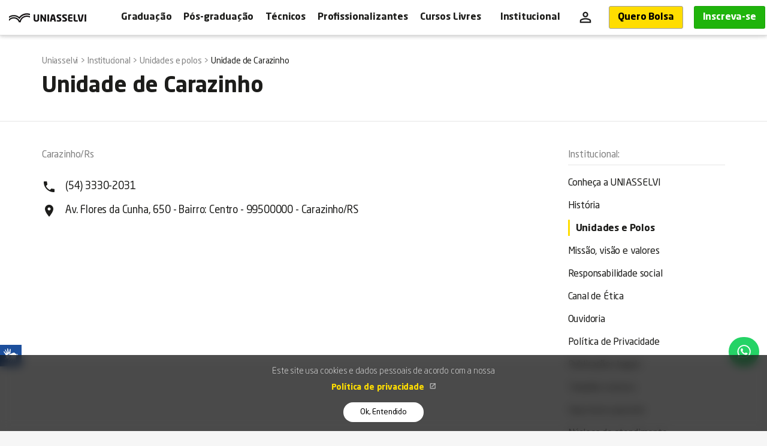

--- FILE ---
content_type: text/html; charset=UTF-8
request_url: https://portal.uniasselvi.com.br/institucional/locais/carazinho-rs
body_size: 12905
content:
<script src="https://cdnjs.cloudflare.com/ajax/libs/jquery/3.6.0/jquery.min.js"></script>

<script>
    $(document).ready(function(){
        $(".owl-carousel-value").owlCarousel({
            stagePadding: 50,
            loop: false,
            margin: 10,
            responsiveClass: true,
            responsive: {
                0: {
                    items: 1
                },
                600: {
                    items: 3
                },
                1000: {
                    items: 3
                }
            },
            nav: false,
            dots: false
        });
        $(".owl-carousel-course").owlCarousel({
            stagePadding: 50,
            loop: false,
            margin: 10,
            responsiveClass: true,
            responsive: {
                0: {
                    items: 1
                },
                600: {
                    items: 3
                },
                1000: {
                    items: 3
                }
            },
            nav: true,
            navText: ['<i class="material-icons arrow-nav">&#xE314;</i>', '<i class="material-icons arrow-nav">&#xE315;</i>'],
            dots: false
        });
    });
    $(document).on("click", ".card-entries", function () {
        let s = String($(this).attr("id")),
            e = s.substring(s.indexOf("-") + 1);
        $(this).hasClass("active")
            ? $(this).hasClass("active") && ($(this).removeClass("active"), $("#entry-desc-" + e).addClass("hide"), $(".entries-description.active").removeClass("active"))
            : ($(".card-entries").removeClass("active"),
              $(this).addClass("active"),
              $(".entries-description.active").addClass("hide"),
              $(".entries-description.active").removeClass("active"),
              $("#entry-desc-" + e).addClass("active"),
              $(".entries-description.active").removeClass("hide"));
    });
</script>

<!DOCTYPE HTML>
<!--[if IE]><![endif]-->
<!--[if IE 8 ]><html lang="pt-br" class="ie8"><![endif]-->
<!--[if IE 9 ]><html lang="pt-br" class="ie9"><![endif]-->
<!--[if (gt IE 9)|!(IE)]><!-->
<html lang="pt-br">
<!--<![endif]-->
    <head>
        <!-- Google Tag Manager -->
          <script>(function(w,d,s,l,i){w[l]=w[l]||[];w[l].push({'gtm.start':
          new Date().getTime(),event:'gtm.js'});var f=d.getElementsByTagName(s)[0],
          j=d.createElement(s),dl=l!='dataLayer'?'&l='+l:'';j.async=true;j.src=
          'https://www.googletagmanager.com/gtm.js?id='+i+dl;f.parentNode.insertBefore(j,f);
          })(window,document,'script','dataLayer','GTM-MPD9BG4');</script>
          <!-- End Google Tag Manager -->
          
                
        <meta charset="UTF-8">
        <meta name="description" content="">
        <link rel="canonical" href="https://portal.uniasselvi.com.br/institucional/locais/carazinho-rs">
                <meta name="robots" content="index, follow">
                                <meta http-equiv="X-UA-Compatible" content="IE=edge">
        <meta name="viewport" content="width=device-width, initial-scale=1, maximum-scale=1, user-scalable=no">
        <meta name="csrf-token" content="Inmg6iFFAVF4f4dITyl3whU9sb2gGOU3WsBljcR7">
        
        <script>
    document.addEventListener('DOMContentLoaded', function() {
        // Verifica se existe FAQ na página mas não foi processado no backend
        const faqSection = document.querySelector('.faq-section');
        if (faqSection) {
            const faqBlocks = faqSection.querySelectorAll('.faq-block');
            if (faqBlocks.length > 0) {
                const faqData = [];
                
                faqBlocks.forEach(block => {
                    const question = block.querySelector('.faq-question');
                    const answer = block.querySelector('.faq-description > div');
                    
                    if (question && answer) {
                        faqData.push({
                            "@type": "Question",
                            "name": question.textContent.trim(),
                            "acceptedAnswer": {
                                "@type": "Answer",
                                "text": answer.textContent.trim().replace(/\s+/g, ' ')
                            }
                        });
                    }
                });
                
                if (faqData.length > 0) {
                    const script = document.createElement('script');
                    script.type = 'application/ld+json';
                    script.textContent = JSON.stringify({
                        "@context": "https://schema.org",
                        "@type": "FAQPage",
                        "mainEntity": faqData
                    });
                    document.head.appendChild(script);
                }
            }
        }
    });
    </script>


        <title>Carazinho/Rs - Unidade de Carazinho</title>

                <link type="image/x-icon" href="https://portal.uniasselvi.com.br/public/img/site/favicons/favicon.ico" rel="shortcut icon">
        <link rel="apple-touch-icon" sizes="180x180" href="https://portal.uniasselvi.com.br/public/img/site/favicons/apple-touch-icon.png">
        <link rel="icon" type="image/png" href="https://portal.uniasselvi.com.br/public/img/site/favicons/favicon-32x32.png" sizes="32x32">
        <link rel="icon" type="image/png" href="https://portal.uniasselvi.com.br/public/img/site/favicons/favicon-16x16.png" sizes="16x16">
        <link rel="manifest" href="https://portal.uniasselvi.com.br/public/img/site/favicons/manifest.json">
        <meta name="theme-color" content="#ffdd00">
        
        


        <meta name="theme-color" content="#ffdd00">

        <script type="text/javascript" src="/ruxitagentjs_ICA7NVfhqrux_10327251022105625.js" data-dtconfig="rid=RID_-18788206|rpid=1388499753|domain=uniasselvi.com.br|reportUrl=/rb_bf35072idp|app=4b76d0db769af9e3|ssc=1|owasp=1|featureHash=ICA7NVfhqrux|rdnt=0|uxrgce=1|cuc=dwxh5jmn|mel=100000|expw=1|dpvc=1|md=mdcc1=a#mkt-ingresso-finalizarinscricao-vestibular,mdcc2=dutm_source,mdcc3=dutm_campaign,mdcc4=bdocument.referrer,mdcc5=dutm_medium,mdcc6=dutm_content,mdcc7=dgclid,mdcc8=ainput[name^e^dqforma_ingresso^dq]:checked,mdcc9=ainput[name^e^dqforma_ingresso^dq]:checked@value,mdcc10=a#pess_mail@value|lastModification=1767819697871|tp=500,50,0|srbbv=2|agentUri=/ruxitagentjs_ICA7NVfhqrux_10327251022105625.js"></script><link rel="stylesheet" href="https://portal.uniasselvi.com.br/public/build/main.concat.min.css?v=1769139918">

        <!-- begin Convert Experiences code-->
        <script type="text/javascript" src="//cdn-4.convertexperiments.com/v1/js/10047893-10049412.js?environment=production"></script>
        <!-- end Convert Experiences code -->
      
        <link rel="preload" href="https://portal.uniasselvi.com.br/public/fonts/neosansstd-regular.woff2" as="font" type="font/woff2" crossorigin="anonymous">
        <link rel="preload" href="https://portal.uniasselvi.com.br/public/fonts/neosansstd-bold.woff2" as="font" type="font/woff2" crossorigin="anonymous">
        <link rel="preload" href="https://portal.uniasselvi.com.br/public/fonts/neosansstd-italic.woff2" as="font" type="font/woff2" crossorigin="anonymous">
        <link rel="preload" href="https://portal.uniasselvi.com.br/public/fonts/neosansstd-light.woff2" as="font" type="font/woff2" crossorigin="anonymous">
        <link media="all" type="text/css" rel="stylesheet" href="https://portal.uniasselvi.com.br/public/fonts/fonts-neosans.css?v=1769139918">

        <link rel="stylesheet" href="https://portal.uniasselvi.com.br/public/node_modules/material-design-icons/iconfont/material-icons.css?v=1769139921">

        <link rel="preload" href="https://portal.uniasselvi.com.br/public/css/site/wa-button.config.css?v=1769139918" as="style" onload="this.onload=null;this.rel='stylesheet'">
        <noscript><link rel="stylesheet" href="https://portal.uniasselvi.com.br/public/css/site/wa-button.config.css?v=1769139918"></noscript>
                <link
            rel="stylesheet"
            href="https://cdn.jsdelivr.net/npm/choices.js/public/assets/styles/choices.min.css"
        />


                    </head>
    <body class="">
              <!-- Google Tag Manager (noscript) -->
          <noscript><iframe src="https://www.googletagmanager.com/ns.html?id=GTM-MPD9BG4"
          height="0" width="0" style="display:none;visibility:hidden"></iframe></noscript>
          <!-- End Google Tag Manager (noscript) -->
          
      
          <style>
        .span-desc1{
            font-family: Neo Sans Std;
            font-size: 18px;
            font-weight: 400;
            line-height: 21.6px;
            text-align: left;
        }
        .mt-10{
            margin-top:10px;
        }
        .mb-10{
            margin-bottom:10px;
        }
        .mt-20{
            margin-top:20px;
        }
        .mb-20{
            margin-bottom:20px;
        }
        .mb-40{
            margin-bottom:40px;
        }
        .mt-40{
            margin-top:40px;
        }
        
        .center-y{
            display: flex;
            align-items: center;
        }
        .gray-background{
            background-color: #f4f4f4;
            padding: 60px 0;
            margin:40px 0;
        }
        .subtitle-green{
            font-size: 32px;
            font-weight: bold;
            line-height: 48px;
            text-align: left;
            color: #00A6A5;
        }
        .subsubtitle{
            font-size: 32px;
            font-weight: 600;

        }
        .span-desc2{
            font-size: 18px;
            font-weight: 400;
            line-height: 21.6px;
            text-align: right;

        }
        .card-value{
            padding: 20px;
            border: 1px solid #000;
            border-radius: 12px;
            height:208px;
        }
        @media    screen and (min-width: 601px) {
        .inline-desk{
            display: inline-block;
        }
        .pr-0{
            padding-right: 0;
        }
    }
        @media    screen and (max-width: 600px) {
        .mt-10-xs{
            margin-top:10px;
        }
        .mb-10-xs{
            margin-bottom:10px;
        }
        .mt-20-xs{
            margin-top:20px;
        }
        .mb-20-xs{
            margin-bottom:20px;
        }
        .mb-40-xs{
            margin-bottom:40px;
        }
        .mt-40-xs{
            margin-top:40px;
        }
        .span-desc2{
            text-align: left;
        }
        .w-100-mobile{
            width: 100% !important;
        }
        .center-y{
           flex-direction: column;
        }
        .card-value{
            height: 190px;
        }
        }
        .bb-1{
            border-bottom: 1px solid #000;
            width:100%;
            padding: 14px 0;
            margin-bottom: 20px;
        }
        .card-title{
            font-size: 22px;
            font-weight: 500;
            line-height: 26.4px;
            text-align: left;
            color: #00A6A5;
            display: block;
        }
        
        .card-value-2{
            padding: 20px;
            border: 1px solid #000;
            border-radius: 12px;
        }
        .card-course{
            padding: 20px;
            /* border: 1px solid #000; */
            background-color: #FFDD00;
            border-radius: 12px;
            color:#000 !important;
            height:150px;
            display: block;
        }
        .h-100{
            height:100%;
        }
        .yellow-btn{
            padding: 14px 40px 14px 40px;
            border-radius: 6px;
            display: block;
            background-color: #ffdd00;
            text-align: center;
            font-weight: bold;
        }
        .green-btn{
            padding: 14px 40px 14px 40px;
            border-radius: 6px;
            display: block;
            background-color: none;
            border: 1px solid #00A6A5;
            text-align: center;
            font-weight: bold;
        }
        .d-block{
            display: block;
        }
        .w-80{
            width: 80%;
        }
        .w-60{
            width: 60%;
        }
        .green{
            color:#00A6A5;
        }
        .bg-polo{
            color:#fff;
            padding: 50px 0;
        }
        .bg-green{
            background: #009494;
            padding: 50px 0;
            color:#fff
        }
        .bg-yellow{
            background: #ffdd00;
            padding: 50px 0;
            color:#000
        }
        .badge-course{
            position:absolute;
            border: #000 solid 1px;
            background:none;
            padding:7px 8px;
            color:#000;
            border-radius: 15px;
            left: 18px;
            bottom:15px;
        }
        .arrow-course{
            color: #000;
            position: absolute;
            right: 34px;
            bottom: 15px;
            display: flex;
            font-size: 14px;
            align-items: center;
        }
        .owl-stage {
            left: -50px;
        }
        .card-entries{
            border: 1px solid #006968;
            padding: 20px 20px;
            position:relative;
            margin-top: 5px;
            color: #009494;
;
            border-radius: 8px;
        }
        .card-entries.active{
            color: #00A6A5;
        }
        .entries-description{
            border: 1px solid #CDCDCE;
            margin-top: 5px;
            padding: 15px;
            
        }
        .card-entries.active .arrow-up {
            visibility: visible;
        }
        .card-entries:not(.active) .arrow-up{
            visibility: hidden;
        }
        .card-entries.active .arrow-down {
            visibility: hidden;
        }
        .arrow-prices{
    position: absolute;
    right: 20px;
    top: 50%;
    transform: translateY(-50%);
}
        .footer .h3{
            font-size: 18px;
        }
        .owl-carousel-course .owl-prev:not(.disabled) {
            position: absolute;
            left: 42px;
            top: 50%;
            background-color: rgba(236, 236, 236, 0.8);
            display: block;
            padding: 0 .2em !important;
            font-size: 2.5em;
            margin: 0;
            cursor: pointer;
            color: #fff;
            border-radius: 3px;
            transform: translate(-50%, -50%);
        }

        .owl-carousel-course .owl-next:not(.disabled) {
            position: absolute;
            right: -10px;
            top: 50%;
            background-color: rgba(236, 236, 236, 0.8);
            display: block;
            padding: 0 .2em !important;
            font-size: 2.5em;
            margin: 0;
            cursor: pointer;
            color: #fff;
            border-radius: 3px;
            transform: translate(-50%, -50%);
            z-index: 99;
        }

        .owl-carousel-course .owl-next.disabled {
            display: none;
        }

        .owl-carousel-course .owl-prev.disabled{
            display: none;
        }

        .arrow-nav {
            font-size: 34px;
            color: #696969;
            z-index: 99;
        }
    </style>
    <div id="main" class="instituicoes single" data-require="default">
        <header class="header header_default box-shadow-header" style="z-index: 9999;">
  <div class="container container-header ">
    <div class="row group">
      <div class="col-xs-12 col-sm-2 item middle">
        <a href="https://portal.uniasselvi.com.br" class="logo">
          <img loading="lazy" src="https://portal.uniasselvi.com.br/public/img/site/logo-horizontal_desk.webp" alt="UNIASSELVI" class="img-responsive logo-horizontal">
        </a>

        <div class="nav-toggle-group visible-xs">
          <div class="dropdown highlight-home">
            <a href="javascript:void(0);" data-toggle="dropdown" class="btn btn-default-3">Inscreva-se</a>
            <ul class="dropdown-menu text-left">
              <li>
                <a href="https://portal.uniasselvi.com.br/cursos/graduacao">Graduação</a>
              </li>
              <li>
                <a href="https://portal.uniasselvi.com.br/cursos/pos-graduacao">Pós-graduação</a>
              </li>
              <li>
                <a href="https://portal.uniasselvi.com.br/cursos/tecnico">Técnicos</a>
              </li>
              <li></li>
                <a href="https://portal.uniasselvi.com.br/cursos/profissionalizante">Profissionalizantes</a>
              </li>
              <li>
                <a href="https://portal.uniasselvi.com.br/cursolivre">Cursos Livres</a>
              </li>
            </ul>
          </div>
        
          <div class="dropdown user-home" style="vertical-align: middle;">
            <a href="javascript:void(0);" data-toggle="dropdown" >
            <svg xmlns="http://www.w3.org/2000/svg" height="24px" viewBox="0 -960 960 960" width="24px" fill="#1f1f1f"><path d="M480-480q-66 0-113-47t-47-113q0-66 47-113t113-47q66 0 113 47t47 113q0 66-47 113t-113 47ZM160-160v-112q0-34 17.5-62.5T224-378q62-31 126-46.5T480-440q66 0 130 15.5T736-378q29 15 46.5 43.5T800-272v112H160Zm80-80h480v-32q0-11-5.5-20T700-306q-54-27-109-40.5T480-360q-56 0-111 13.5T260-306q-9 5-14.5 14t-5.5 20v32Zm240-320q33 0 56.5-23.5T560-640q0-33-23.5-56.5T480-720q-33 0-56.5 23.5T400-640q0 33 23.5 56.5T480-560Zm0-80Zm0 400Z"></path></svg>
            </a>
            <ul class="dropdown-menu text-left">
                <li class="title">Graduação:</li>
                <li><a target="_blank" href="https://gioconda.uniasselvi.com.br">Aluno EAD e Presencial</a></li>
                <li><a target="_blank" href="https://areasegura.uniasselvi.com.br">Candidato EAD</a></li>
                <li><a target="_blank" href="https://gioconda.uniasselvi.com.br/professor/">Professor</a></li>
                <li class="title">Pós-graduação:</li>
                <li><a target="_blank" href="https://areasegura.uniasselvi.com.br">Aluno</a></li>
                <li><a target="_blank" href="https://aulavirtual.uniasselvi.com.br/pos/">Aluno Sala Virtual</a></li>
                <li class="title">Técnicos e Profissionalizantes:</li>
                <li><a target="_blank" href="https://gioconda.uniasselvi.com.br">Aluno</a></li>
            </ul>
          </div>
          
          <button type="button" class="nav-toggle visible-xs collapsed" data-toggle="collapse" data-target="#menu">
            <svg xmlns="http://www.w3.org/2000/svg" height="24px" viewBox="0 -960 960 960" width="24px" fill="#1f1f1f"><path d="M120-240v-80h720v80H120Zm0-200v-80h720v80H120Zm0-200v-80h720v80H120Z"/></svg>
            <span class="sr-only">Menu</span>
          </button>
        </div>
      </div>

      <div class="col-xs-12 col-sm-10 item middle">
        <div class="hidden-xs clearfix">

          <div class="pull-right hidden-cursos">
                        <div class="dropdown">
              <ul class="dropdown-menu pull-right">
                <li class="title">Graduação:</li>
                <li><a target="_blank" href="https://gioconda.uniasselvi.com.br">Aluno EAD e Presencial</a></li>
                <li><a target="_blank" href="https://areasegura.uniasselvi.com.br">Candidato EAD</a></li>
                <li><a target="_blank" href="https://gioconda.uniasselvi.com.br/professor/">Professor</a></li>
                <li><a target="_blank" href="https://login.uniasselvi.com.br/?tipo_auth=ESTAGIO">Preceptor e Supervisor</a></li>
                <li class="title">Pós-graduação:</li>
                <li><a target="_blank" href="https://areasegura.uniasselvi.com.br">Aluno EAD</a></li>
                <li><a target="_blank" href="https://login.uniasselvi.com.br/?tipo_auth=10">Aluno Presencial</a></li>
                <li class="title">Cursos Técnicos:</li>
                <li><a target="_blank" href="https://gioconda.uniasselvi.com.br">Aluno</a></li>
              </ul>
            </div>
          </div>

          <div class="pull-right">
                                  </div>
        </div>

        <nav class="navbar-collapse collapse auto-height" id="menu">
          <ul class="list-unstyled nav-items row text-left ">

            <li class="dropdown hidden-sm col">
              <a href="https://portal.uniasselvi.com.br/cursos/graduacao" data-toggle="dropdown" class="pl-30 btn-header">Graduação</a>
              <ul class="dropdown-menu text-left">
                <li>
                  <a href="https://portal.uniasselvi.com.br/cursos/graduacao" id="mkt-graduacao-cursos-1" class="eventClick" data-layer-category="Graduacao" data-layer-action="Cursos" data-layer-label="">Nossos Cursos</a>
                </li>
                <li>
                  <a href="https://portal.uniasselvi.com.br/graduacao/alunos" class="eventClick" data-layer-category="Graduacao" data-layer-action="Servicos" data-layer-label="">Alunos e Candidatos</a>
                </li>
              </ul>
            </li>

            <li class="dropdown hidden-sm col">
              <a href="https://portal.uniasselvi.com.br/cursos/pos-graduacao" data-toggle="dropdown" class="pl-30 btn-header">Pós-graduação</a>
              <ul class="dropdown-menu text-left">
                <li>
                  <a href="https://portal.uniasselvi.com.br/cursos/pos-graduacao" id="mkt-posgraduacao-cursos-1" class="eventClick" data-layer-category="Pos-graduacao" data-layer-action="Cursos" data-layer-label="">Nossos Cursos</a>
                </li>

                <li>
                  <a href="https://portal.uniasselvi.com.br/posgraduacao/alunos" class="eventClick" data-layer-category="Pos-graduacao" data-layer-action="Servicos" data-layer-label="">Alunos e Candidatos</a>
                </li>
              </ul>
            </li>
            
            <li class="dropdown hidden-sm col">
                <a href="https://portal.uniasselvi.com.br/cursos/tecnico" data-toggle="dropdown" class="pl-30 btn-header">Técnicos</a>
              <ul class="dropdown-menu text-left">
                <li>
                  <a href="https://portal.uniasselvi.com.br/cursos/tecnico" id="mkt-cursotecnico-cursos-1" class="eventClick" data-layer-category="Tecnico" data-layer-action="Cursos" data-layer-label="">Nossos Cursos</a>
                </li>
                <li>
                  <a href="https://portal.uniasselvi.com.br/cursotecnico-institucional/alunos" class="eventClick" data-layer-category="tecnico" data-layer-action="Servicos" data-layer-label="">Alunos e Candidatos</a>
                </li>
              </ul>
            </li>
            <li class="dropdown hidden-sm col">
              <a href="https://portal.uniasselvi.com.br/cursos/profissionalizante" data-toggle="dropdown" class="pl-30 btn-header">Profissionalizantes</a>
            <ul class="dropdown-menu text-left">
              <li>
                <a href="https://portal.uniasselvi.com.br/cursos/profissionalizante" id="mkt-cursotecnico-cursos-1" class="eventClick" data-layer-category="Profissionalizante" data-layer-action="Cursos" data-layer-label="">Nossos Cursos</a>
              </li>
              <li>
                <a href="https://portal.uniasselvi.com.br/cursoprofissionalizante-institucional/alunos" class="eventClick" data-layer-category="tecnico" data-layer-action="Servicos" data-layer-label="">Alunos e Candidatos</a>
              </li>

            </ul>
          </li>
            <li class="dropdown hidden-sm col">
              <a href="https://portal.uniasselvi.com.br/cursolivre" data-toggle="dropdown" class="pl-30 btn-header">Cursos Livres</a>
              <ul class="dropdown-menu text-left">
                <li>
                  <a href="https://portal.uniasselvi.com.br/cursolivre" id="mkt-cursolivre-cursos-1" class="eventClick" data-layer-category="Livre" data-layer-action="Cursos" data-layer-label="">Nossos Cursos</a>
                </li>
              </ul>
            </li>
            <li class="dropdown col dropdown-to-left">
              <a href="https://portal.uniasselvi.com.br/institucional" data-toggle="dropdown" class="pl-30">Institucional</a>
              <ul class="dropdown-menu text-left">
                <li><a href="https://portal.uniasselvi.com.br/institucional" class="eventClick" data-layer-category="Institucional" data-layer-action="Conheca a UNIASSELVI" data-layer-label="">Conheça a UNIASSELVI</a></li>
                <li><a href="https://portal.uniasselvi.com.br/institucional/locais" id="mkt-unidadesepolos" class="eventClick" data-layer-category="Institucional" data-layer-action="Unidades e polos" data-layer-label="">Unidades e Polos</a></li>
                <li class="dropdown-submenu" onclick="event.stopPropagation()">
                  <a class="submenu" tabindex="-1" href="javascript:void(0)">Fale Conosco &nbsp;<i class="material-icons" style="color:#00a59a !important;font-size: 15px;">&#xe5c8;</i></a></a>
                  <ul class="dropdown-menu text-left" >
                    <li><a class="pl-30" href="https://portal.uniasselvi.com.br/institucional/nucleos-de-atendimento" class="eventClick" data-layer-category="Institucional" data-layer-action="Fale Conosco" data-layer-label="">Fale Conosco</a></li>
                    <li><a class="pl-30" href="https://portal.uniasselvi.com.br/institucional/ouvidoria" class="eventClick" data-layer-category="Institucional" data-layer-action="Ouvidoria" data-layer-label="">Ouvidoria</a></li>
                    <li><a class="pl-30" href="https://portal.uniasselvi.com.br/institucional/canal-etica" class="eventClick" data-layer-category="Institucional" data-layer-action="Canal de Etica" data-layer-label="">Canal de Ética</a></li>

                  </ul>
                </li>
                <li><a href="https://blog.uniasselvi.com.br" class="eventClick" data-layer-category="Blog" data-layer-action="Blog" data-layer-label="">Nosso Blog</a></li>
                <li><a href="https://portal.uniasselvi.com.br/noticias" class="eventClick" data-layer-category="Institucional" data-layer-action="Noticias" data-layer-label="">Últimas Notícias</a></li>
                <li><a href="https://vempra.uniasselvi.com.br/lp-patrocinios" class="eventClick" data-layer-category="Institucional" data-layer-action="Patrocínios" data-layer-label="">Patrocínios</a></li>
                <li><a target="_blank" href="https://portal.uniasselvi.com.br/portal-da-extensao" class="eventClick" data-layer-category="Institucional" data-layer-action="Portal da Extensão" data-layer-label="">Programas de Extensão</a></li>
                <li class="dropdown-submenu" onclick="event.stopPropagation()">
                  <a class="submenu" tabindex="-1" href="javascript:void(0)">Publicações Legais &nbsp;<i class="material-icons" style="color:#00a59a !important;font-size: 15px;">&#xe5c8;</i></a></a>
                  <ul class="dropdown-menu text-left" >
                    <li><a class="pl-30" href="https://conteudos.uniasselvi.com.br/extensao/" target="_blank" class="eventClick" data-layer-category="Programa de Extensao" data-layer-action="Programa de Extensao" data-layer-label="">Programa de Extensão</a></li>
                    <li><a class="pl-30" href="https://portal.uniasselvi.com.br/institucional/publicacoes-legais" class="eventClick" data-layer-category="Publicacoes legais" data-layer-action="Publicacoes legais" data-layer-label="">Publicações legais</a></li>
                    <li><a class="pl-30" href="https://portal.uniasselvi.com.br/institucional/regulamentos" class="eventClick" data-layer-category="Regulamentos" data-layer-action="Regulamentos" data-layer-label="">Regulamentos</a></li>
                    <li><a class="pl-30" href="https://portal.uniasselvi.com.br/institucional/alunos-formados" class="eventClick" data-layer-category="Relação Alunos Formados" data-layer-action="Relação Alunos Formados" data-layer-label="">Relação Alunos Formados</a></li>
	                    <li><a class="pl-30" href="/institucional/diploma-digital/" class="eventClick" data-layer-category="Diploma Digital" data-layer-action="Diploma Digital" data-layer-label="">Diploma Digital</a></li>
                    <li><a class="pl-30" href="https://portal.uniasselvi.com.br/institucional/curriculos-cursos" class="eventClick" data-layer-category="Currículo Digital" data-layer-action="Currículo Digital" data-layer-label="">Currículo Digital</a></li>
                    <li><a class="pl-30" href="https://conteudos.uniasselvi.com.br/responsabilidade_social/" target="_blank" class="eventClick" data-layer-category="Responsabilidade Social" data-layer-action="Responsabilidade Social" data-layer-label="">Responsabilidade Social</a></li>
                    <li><a class="pl-30" href="https://conteudos.uniasselvi.com.br/documentacao_legal/" target="_blank" class="eventClick" data-layer-category="Documentacao Legal dos Cursos" data-layer-action="Documentacao Legal dos Cursos" data-layer-label="">Documentação Legal dos Cursos</a></li>
                    <li><a class="pl-30" href="https://portal.uniasselvi.com.br/institucional/politica-privacidade"  class="eventClick" data-layer-category="Politica privacidade" data-layer-action="Politica privacidade" data-layer-label="">Política de Privacidade</a></li>

                  </ul>
                </li>
                <!-- <li><a href="https://portal.uniasselvi.com.br/press-releases" class="eventClick" data-layer-category="Institucional" data-layer-action="Press releases" data-layer-label="">Imprensa</a></li> -->
                <li><a href="https://portal.uniasselvi.com.br/preceptor" class="eventClick" data-layer-category="Institucional" data-layer-action="Edital Preceptor" data-layer-label="">Edital Preceptor</a></li>
                <li><a href="https://parcerias.uniasselvi.com.br/" class="eventClick" data-layer-category="Institucional" data-layer-action="Seja nosso parceiro" data-layer-label="">Seja nosso Parceiro</a></li>
                <li><a href="https://bit.ly/3FwqQhe" class="eventClick" data-layer-category="Institucional" data-layer-action="Atividades Internacionais" data-layer-label="">Atividades Internacionais</a></li>
                              </ul>
            </li>
            <li class="dropdown col hidden-xs">
              <!-- <a href="javascript:void(0);" data-toggle="dropdown" class="highlight tb-link " style="display: flex;align-items: center;justify-content: center;" ><i class="material-icons" style="font-size: 19px !important;">&#xE897;</i>&nbsp; Ambiente virtual</a> -->
              <a href="javascript:void(0);" data-toggle="dropdown" class="user-png" style="padding: 5px 7px;">
              <svg xmlns="http://www.w3.org/2000/svg" height="28px" viewBox="0 -960 960 960" width="28px" fill="#1f1f1f"><path d="M480-480q-66 0-113-47t-47-113q0-66 47-113t113-47q66 0 113 47t47 113q0 66-47 113t-113 47ZM160-160v-112q0-34 17.5-62.5T224-378q62-31 126-46.5T480-440q66 0 130 15.5T736-378q29 15 46.5 43.5T800-272v112H160Zm80-80h480v-32q0-11-5.5-20T700-306q-54-27-109-40.5T480-360q-56 0-111 13.5T260-306q-9 5-14.5 14t-5.5 20v32Zm240-320q33 0 56.5-23.5T560-640q0-33-23.5-56.5T480-720q-33 0-56.5 23.5T400-640q0 33 23.5 56.5T480-560Zm0-80Zm0 400Z"/></svg>
              </a>
              <ul class="dropdown-menu pull-right text-left">
                <li class="title">Graduação:</li>
                <li><a target="_blank" href="https://gioconda.uniasselvi.com.br">Aluno EAD e Presencial</a></li>
                <li><a target="_blank" href="https://areasegura.uniasselvi.com.br">Candidato EAD</a></li>
                <li><a target="_blank" href="https://gioconda.uniasselvi.com.br/professor/">Professor</a></li>
                <li><a target="_blank" href="https://login.uniasselvi.com.br/?tipo_auth=ESTAGIO">Preceptor e Supervisor</a></li>
                <li class="title">Pós-graduação:</li>
                <li><a target="_blank" href="https://areasegura.uniasselvi.com.br">Aluno</a></li>
                <li><a target="_blank" href="https://aulavirtual.uniasselvi.com.br/pos/">Aluno Sala Virtual</a></li>
                <!-- <li><a href="https://login.uniasselvi.com.br/?tipo_auth=10">Aluno </a></li> -->
                <li class="title">Técnicos e Profissionalizantes:</li>
                <li><a target="_blank" href="https://gioconda.uniasselvi.com.br">Aluno</a></li>
              </ul>
            </li>

                        
            <li class="highlight dropdown highlight-bolsa" >
              <a href="https://portal.uniasselvi.com.br/enem" style="font-size:16px !important;" class="subscribe-btn bolsa-btn">Quero Bolsa</a>
            </li>

            <li class="highlight dropdown">
              <a href="javascript:void(0);" data-toggle="dropdown" style="font-size:16px !important;" class="subscribe-btn">Inscreva-se</a>
              <ul class="dropdown-menu text-left">
                <li>
                  <a href="https://portal.uniasselvi.com.br/cursos/graduacao" id="mkt-graduacao-inscrevase-1">Graduação</a>
                </li>
                <li>
                                      <a href="https://portal.uniasselvi.com.br/cursos/pos-graduacao" id="mkt-posgraduacao-inscrevase-1">Pós-graduação</a>
                                  </li>
                <li>
                  <a href="https://portal.uniasselvi.com.br/cursos/tecnico" id="mkt-cursotecnico-inscrevase-1">Técnicos</a>
                </li>
                <li>
                  <a href="https://portal.uniasselvi.com.br/cursos/profissionalizante" id="mkt-cursoprofissionalizante-inscrevase-1">Profissionalizantes</a>
                </li>
                <li>
                  <a href="https://portal.uniasselvi.com.br/cursolivre" id="mkt-cursolivre-inscrevase-1">Cursos Livres</a>
                </li>
              </ul>
            </li>
          </ul>
        </nav>
      </div>
    </div>
  </div>
  
</header>
<div class="margin-fix"></div>

<script>
document.addEventListener('DOMContentLoaded', function() {
  var dropdownLinks = document.querySelectorAll('.dropdown-submenu a.submenu');

  dropdownLinks.forEach(function(link) {
    var submenu = link.nextElementSibling;

    if ($(window).width() > 800){
      submenu.addEventListener('mouseenter', function(e) {
        submenu.setAttribute('style', 'display:block !important');
      });

      submenu.addEventListener('mouseleave', function(e) {
        submenu.setAttribute('style', 'display:none !important');
      });

      link.addEventListener('mouseenter', function(e) {
        submenu.setAttribute('style', 'display:block !important');
      });

      link.addEventListener('mouseleave', function(e) {
        submenu.setAttribute('style', 'display:none !important');
      });
    }else{
      link.addEventListener('click', function(e) {
        e.preventDefault();
        e.stopPropagation();
        let  isSubmenuVisible = submenu.style.display === 'block';
        if(isSubmenuVisible){
            submenu.setAttribute('style', 'display:none !important');
            link.setAttribute('style', 'background-color: #fff !important;');
        }else{
            submenu.setAttribute('style', 'display:block !important');
            link.setAttribute('style', 'background-color: #f5f5f5 !important;');
        }
      })
    }
  });
});

document.addEventListener('DOMContentLoaded', function() {
  var submenuLinks = document.querySelectorAll('.dropdown-submenu a.submenu');
  
  submenuLinks.forEach(function(link) {
    link.addEventListener('click', function(e) {
      e.preventDefault();
      e.stopPropagation();
      
      if (this.getAttribute('href') === 'javascript:void(0)') {
        return;
      }
    });
  });
});

document.querySelectorAll('.btn-header').forEach(function(element) {
    element.addEventListener('click', function(event) {
        event.preventDefault();
        if(window.innerWidth > 767){
          var url = this.getAttribute('href');
          window.location.href = url;
        }
    });
});

</script>
<script>
document.addEventListener('DOMContentLoaded', function () {

    const select = document.getElementById('choices-courses');
    if (!select) return;

    const courseChoices = new Choices(select, {
        searchEnabled: true,
        shouldSort: false,
        allowHTML: true,
        placeholder: true,
        placeholderValue: 'Digite seu curso aqui',
        noResultsText: 'Nenhum resultado encontrado!',
        itemSelectText: ''
    });

    select.addEventListener('change', function () {
        const selectedOption = select.options[select.selectedIndex];
        if (!selectedOption || !selectedOption.value) return;

        document.querySelectorAll('.btn-grad-ab').forEach(btn => {
            btn.innerText = 'Carregando...';
        });

        let course_type = selectedOption.dataset.courseType;
        let modality = selectedOption.dataset.modality.toLowerCase();
        let formation_type = selectedOption.dataset.formationType || null;
        let course = selectedOption.value;

        if (course_type === 'cursotecnico' || course_type === 'cursoprofissionalizante') {
            formation_type = formation_type ? normalizeStr(formation_type) : null;
        } else if (course_type === 'graduacao') {
            formation_type = formation_type ? normalizeStr(formation_type) : null;
        } else{
            formation_type = null;
        }

        const url =
            `${window.location.origin}/${course_type}/` +
            `${formation_type ? formation_type + '/' : ''}` +
            `${course}/${modality}`;

        window.location.href = url;
    });

    function normalizeStr(str) {
        return str
            .normalize('NFD')
            .replace(/[\u0300-\u036f]/g, '')
            .toLowerCase();
    }
});
</script>
        <div id="content">
            <div class="title-page btn-right">
                <div class="container">
                            
                    <div>
    <div class="block breadcrumb-path">
                <a class="breadcrumb-url" href="https://portal.uniasselvi.com.br" ><small class="breadcrumb-title">Uniasselvi</small></a>
        <small class="chevron-bread" >></small> 
                <a class="breadcrumb-url" href="https://portal.uniasselvi.com.br/institucional" ><small class="breadcrumb-title">Institucional</small></a>
        <small class="chevron-bread" >></small> 
                <a class="breadcrumb-url" href="https://portal.uniasselvi.com.br/institucional/locais" ><small class="breadcrumb-title">Unidades e polos</small></a>
        <small class="chevron-bread" >></small> 
                <span class="sr-only mb-3 ">-</span>
        <span class="breadcrumb-main breadcrumb-title">Unidade de Carazinho</span>
    </div>
</div>

<script src="https://portal.uniasselvi.com.br/public/js/site/breadcrumb.js"></script>
                    <div class="heading-container">
    <h1 class="title-element">Unidade de Carazinho</h1>
</div>                                    </div>
            </div>
                        <div class="container">
                <div class="row">
                    <nav class="col-md-3 col-md-push-9 sidebar">
	<div class="dropdown">
		<button type="button" data-toggle="dropdown" class="btn btn-lg btn-default-2 hidden">
			<i class="material-icons">&#xE145;</i>
			<span class="sr-only">Navegação</span>
		</button>

	    <ul class="list-unstyled">
	    	<li class="title">Institucional:</li>
	        <li><a href="https://portal.uniasselvi.com.br/institucional" >Conheça a UNIASSELVI</a></li>
	        <li><a href="https://portal.uniasselvi.com.br/institucional/historia" >História</a></li>
	        <li><a href="https://portal.uniasselvi.com.br/institucional/locais" class=active>Unidades e Polos</a></li>
	        <li><a href="https://portal.uniasselvi.com.br/institucional/missao-visao-valores" >Missão, visão e valores</a></li>
	        <li><a href="https://portal.uniasselvi.com.br/institucional/responsabilidade-social" >Responsabilidade social</a></li>
	        	        <li><a href="https://portal.uniasselvi.com.br/institucional/canal-etica" >Canal de Ética</a></li>
	        <li><a href="https://portal.uniasselvi.com.br/institucional/ouvidoria" >Ouvidoria</a></li>
	        <li><a href="https://portal.uniasselvi.com.br/institucional/politica-privacidade" >Política de Privacidade</a></li>
	        <li><a href="https://portal.uniasselvi.com.br/institucional/publicacoes-legais" >Publicações legais</a></li>
	        <li><a href="https://carreira.inhire.com.br/carreiras/vitru" >Trabalhe conosco</a></li>
	        <li><a href="https://parcerias.uniasselvi.com.br/" >Seja nosso parceiro</a></li>
	        <li><a href="https://portal.uniasselvi.com.br/institucional/nucleos-de-atendimento" >Núcleos de atendimento</a></li>
	        <li><a href="https://portal.uniasselvi.com.br/institucional/cpa" >CPA<span class="hidden-xs"> - Comissão Própria de Avaliação</span></a></li>
			<li><a href="https://portal.uniasselvi.com.br/portal-da-extensao" >Portal da Extensão</a></li>
	    </ul>
	</div>
</nav>

                    <section class="col-md-9 col-md-pull-3">
                        <div class="box-default">
                                                            <h1 class="h2">
                                    <!-- Unidade de Carazinho -->
                                    <small class="block">Carazinho/Rs</small>
                                </h1>
                                                        <p></p>
                            <p class="text-highlight" style="margin: 0"><i class="material-icons">&#xE0CD;</i> (54) 3330-2031</p>
                            <p class="text-highlight"><i class="material-icons">&#xE55F;</i> Av. Flores da Cunha, 650  - Bairro: Centro - 99500000 - Carazinho/RS</p>
                            <p></p>
                        </div>
                    </section>
                </div>
            </div>
                    </div>
                <footer class="footer">
	<div class="container bottom">
		<div class="row ">
			<div class="col-xs-12 col-sm-12 col-lg-12 top-footer">
				<div>
					<img loading="lazy" src="https://portal.uniasselvi.com.br/public/img/site/logo-desk.webp" alt="UNIASSELVI"
						class="img-responsive footer-logo">
				</div>
				<div class="wa-div">
					<button class="wa-btn" id="oc-wa-button-footer">
						<svg viewBox="0 0 32 32" class="whatsapp-ico">
							<path
								d=" M19.11 17.205c-.372 0-1.088 1.39-1.518 1.39a.63.63 0 0 1-.315-.1c-.802-.402-1.504-.817-2.163-1.447-.545-.516-1.146-1.29-1.46-1.963a.426.426 0 0 1-.073-.215c0-.33.99-.945.99-1.49 0-.143-.73-2.09-.832-2.335-.143-.372-.214-.487-.6-.487-.187 0-.36-.043-.53-.043-.302 0-.53.115-.746.315-.688.645-1.032 1.318-1.06 2.264v.114c-.015.99.472 1.977 1.017 2.78 1.23 1.82 2.506 3.41 4.554 4.34.616.287 2.035.888 2.722.888.817 0 2.15-.515 2.478-1.318.13-.33.244-.73.244-1.088 0-.058 0-.144-.03-.215-.1-.172-2.434-1.39-2.678-1.39zm-2.908 7.593c-1.747 0-3.48-.53-4.942-1.49L7.793 24.41l1.132-3.337a8.955 8.955 0 0 1-1.72-5.272c0-4.955 4.04-8.995 8.997-8.995S25.2 10.845 25.2 15.8c0 4.958-4.04 8.998-8.998 8.998zm0-19.798c-5.96 0-10.8 4.842-10.8 10.8 0 1.964.53 3.898 1.546 5.574L5 27.176l5.974-1.92a10.807 10.807 0 0 0 16.03-9.455c0-5.958-4.842-10.8-10.802-10.8z"
								fill-rule="evenodd"></path>
						</svg>
													<span id='wa-label-footer' class="wa-label"> Quero atendimento! </span>
      										</button>
					<div>
						<span style="font-size:18px;">Contato/WhatsApp</span><br>
						<span style="font-size:16px;"><b>(47) 3301-6100</b></span>
					</div>
				</div>
			</div>
		</div>
		<div class="row ">
			<div class="col-xs-12 col-sm-12 col-lg-12">
				<div class="footer-separator"></div>
			</div>
		</div>
		<div class="row group">
			<div class="col-xs-12 col-sm-3 item">
				<div class="outer-item">
					<p class="h3">
						Institucional
						<a href="#!" data-toggle="collapse" data-target="#fn-1" class="visible-xs collapsed">
							<i class="material-icons arrow-down">&#xE313;</i>
							
						</a>
					</p>
					<div class="navbar-collapse collapse" id="fn-1">
						<ul class="list-unstyled">
							<li><a href="https://portal.uniasselvi.com.br/institucional" class="eventClick"
									data-layer-category="Institucional" data-layer-action="Conheca a UNIASSELVI"
									data-layer-label="">Conheça a UNIASSELVI</a>
							</li>
							<li><a href="https://portal.uniasselvi.com.br/institucional/locais" class="eventClick"
									data-layer-category="Institucional" data-layer-action="Unidades e polos"
									data-layer-label="">Unidades e polos</a></li>
							<li><a href="https://portal.uniasselvi.com.br/editora-uniasselvi" class="eventClick"
									data-layer-category="Institucional" data-layer-action="Editora UNIASSELVI"
									data-layer-label="">Editora UNIASSELVI</a></li>
							<li><a href="https://portal.uniasselvi.com.br/blog-uniasselvi" rel="nofollow" class="eventClick"
									data-layer-category="Blog" data-layer-action="Blog"
									data-layer-label="">Blog UNIASSELVI</a></li>
							<li><a href="https://portal.uniasselvi.com.br/portal-da-extensao" class="eventClick"
									data-layer-category="Institucional" data-layer-action="Nucleos de atendimento"
									data-layer-label="">Programas de Extensão</a></li>
							<li><a href="https://portal.uniasselvi.com.br/institucional/cpa" class="eventClick"
									data-layer-category="Institucional" data-layer-action="CPA"
									data-layer-label="">Comissão
									Própria de Avaliação</a></li>
							<li><a href="https://portal.uniasselvi.com.br/institucional/regulamentos" class="eventClick"
									data-layer-category="Institucional" data-layer-action="Regulamentos"
									data-layer-label="">Regulamentos</a></li>
							<li><a href="https://portal.uniasselvi.com.br/egressos" class="eventClick" data-layer-category="Institucional"
									data-layer-action="Egressos" data-layer-label="">Portal do egresso</a></li>
							<li><a href="https://carreira.inhire.com.br/carreiras/vitru" class="eventClick"
									data-layer-category="Institucional" data-layer-action="Trabalhe conosco"
									data-layer-label="">Trabalhe na UNIASSELVI</a></li>
							<li><a href="https://parcerias.uniasselvi.com.br/" class="eventClick"
									data-layer-category="Institucional" data-layer-action="Seja nosso parceiro"
									data-layer-label="">Seja nosso parceiro</a></li>
							<li><a href="https://vitru.outbuycenter.com.br/obc/fornecedor/" target="_blank"
									class="eventClick" data-layer-category="Institucional"
									data-layer-action="Seja nosso fornecedor" data-layer-label="">Seja nosso
									fornecedor</a>
							</li>



						</ul>
						<div class="space-after-collapse visible-xs"></div>
					</div>
				</div>
				<div class="outer-item">
					<p class="h3">
						Comunicação Institucional
						<a href="#!" data-toggle="collapse" data-target="#fn-2" class="visible-xs collapsed">
							<i class="material-icons arrow-down">&#xE313;</i>
							
						</a>
					</p>
					<div class="navbar-collapse collapse" id="fn-2">
						<ul class="list-unstyled">
							<li><a href="https://portal.uniasselvi.com.br/institucional/canal-etica" class="eventClick"
									data-layer-category="Institucional" data-layer-action="Canal de Etica"
									data-layer-label="">Canal de Ética</a></li>
							<li><a href="https://portal.uniasselvi.com.br/institucional/ouvidoria" class="eventClick"
									data-layer-category="Institucional" data-layer-action="Ouvidoria"
									data-layer-label="">Ouvidoria</a></li>
							<li><a href="https://portal.uniasselvi.com.br/institucional/publicacoes-legais" class="eventClick"
									data-layer-category="Institucional" data-layer-action="Publicacoes legais"
									data-layer-label="">Publicações legais</a></li>
							<!-- <li><a href="https://portal.uniasselvi.com.br/press-releases" class="eventClick"
									data-layer-category="Institucional" data-layer-action="Press releases"
									data-layer-label="">Press releases</a></li> -->
							<li><a href="https://portal.uniasselvi.com.br/noticias" class="eventClick" data-layer-category="Institucional"
									data-layer-action="Noticias" data-layer-label="">Notícias</a></li>
							<li><a href="https://portal.uniasselvi.com.br/institucional/nucleos-de-atendimento" class="eventClick"
									data-layer-category="Institucional" data-layer-action="Nucleos de atendimento"
									data-layer-label="">Núcleos de atendimento</a></li>
							<li><a href="https://blog.uniasselvi.com.br" rel="nofollow" class="eventClick" data-layer-category="Blog"
									data-layer-action="Blog" data-layer-label="">Nossos conteúdos</a></li>


						</ul>
					</div>
				</div>
			</div>
			<div class="col-xs-12 col-sm-3 item">
				<div class="outer-item">
					<p class="h3">
						Cursos
						<a href="#!" data-toggle="collapse" data-target="#fn-3" class="visible-xs collapsed">
							<i class="material-icons arrow-down">&#xE313;</i>
							
						</a>
					</p>
					<div class="navbar-collapse collapse" id="fn-3">
						<ul class="list-unstyled">
							<li>
								<a href="https://portal.uniasselvi.com.br/cursos/graduacao" class="eventClick"
									data-layer-category="Graduacao" data-layer-action="Graduação"
									data-layer-label="">Graduação</a>
							</li>
							<li>
								<a href="https://portal.uniasselvi.com.br/cursos/pos-graduacao" class="eventClick"
									data-layer-category="Pós-Graduação" data-layer-action="Pós-Graduação"
									data-layer-label="">Pós-Graduação</a>
							</li>
							<li>
								<a href="https://portal.uniasselvi.com.br/cursos/tecnico" class="eventClick"
									data-layer-category="Técnicos" data-layer-action="Técnicos"
									data-layer-label="">Técnicos</a>
							</li>
							<li>
								<a href="https://portal.uniasselvi.com.br/cursos/profissionalizante" class="eventClick"
									data-layer-category="Profissionalizante" data-layer-action="Profissionalizante"
									data-layer-label="">Profissionalizante</a>
							</li>
							<li>
								<a href="https://portal.uniasselvi.com.br/cursolivre" class="eventClick"
									data-layer-category="Cursos Livres" data-layer-action="Cursos Livres"
									data-layer-label="">Cursos Livres</a>
							</li>
							<li>
								<a href="https://portal.uniasselvi.com.br/cursos" class="eventClick"
									data-layer-category="Todos os cursos" data-layer-action="Todos os cursos"
									data-layer-label="">Todos os cursos</a>
							</li>
						</ul>
						<div class="space-after-collapse visible-xs"></div>
					</div>
				</div>
				<div class="outer-item">
					<p class="h3">
						Cursos por área de interesse
						<a href="#!" data-toggle="collapse" data-target="#fn-4" class="visible-xs collapsed">
							<i class="material-icons arrow-down">&#xE313;</i>
							
						</a>
					</p>
					<div class="navbar-collapse collapse" id="fn-4">
						<ul class="list-unstyled">
							<li>
								<a href="https://portal.uniasselvi.com.br/areas/agrarias-e-meio-ambiente" class="eventClick"
									>Agrárias e meio ambiente</a>
							</li>
							<li>
								<a href="https://portal.uniasselvi.com.br/areas/alimentos-e-bebidas" class="eventClick"
									>Alimentos e Bebidas</a>
							</li>
							<li>
								<a href="https://portal.uniasselvi.com.br/areas/artes-e-design" class="eventClick"
									>Artes e Design</a>
							</li>
							<li>
								<a href="https://portal.uniasselvi.com.br/areas/comunicacao" class="eventClick"
									>Comunicação</a>
							</li>
							<li>
								<a href="https://portal.uniasselvi.com.br/areas/educacao" class="eventClick"
									>Educação</a>
							</li>
							<li>
								<a href="https://portal.uniasselvi.com.br/areas/engenharias-e-arquitetura" class="eventClick"
									>Engenharia e Arquitetura</a>
							</li>
							<li>
								<a href="https://portal.uniasselvi.com.br/areas/gestao-e-negocios" class="eventClick"
									>Gestão e Negócios</a>
							</li>
							<li>
								<a href="https://portal.uniasselvi.com.br/areas/juridico-e-seguranca" class="eventClick"
									>Jurídico e Segurança</a>
							</li>
							<li>
								<a href="https://portal.uniasselvi.com.br/areas/saude-e-bem-estar" class="eventClick"
									>Saúde e Bem-estar</a>
							</li>
							<li>
								<a href="https://portal.uniasselvi.com.br/areas/tecnologia" class="eventClick"
									>Tecnologia</a>
							</li>
						</ul>
						<div class="space-after-collapse visible-xs"></div>
					</div>
				</div>
				
			</div>
			<div class="col-xs-12 col-sm-4 item">
				<div class="outer-item">
					<p class="h3">
						Área do Candidato
						<a href="#!" data-toggle="collapse" data-target="#fn-4" class="visible-xs collapsed">
							<i class="material-icons arrow-down">&#xE313;</i>
							
						</a>
					</p>
					<div class="navbar-collapse collapse" id="fn-4">
						<ul class="list-unstyled">
							<li>
								<a href="https://areasegura.uniasselvi.com.br" class="eventClick"
									data-layer-category="EAD - Graduação, Pós-Graduação, Técnico e Profissionalizantes"
									data-layer-action="EAD - Graduação, Pós-Graduação, Técnico e Profissionalizantes"
									data-layer-label="">EAD - Graduação, Pós-Graduação, Técnico e
									Profissionalizantes</a>
							</li>
							<li>
								<a href="https://login.uniasselvi.com.br/" class="eventClick"
									data-layer-category="Presencial - Graduação"
									data-layer-action="Presencial - Graduação" data-layer-label="">Presencial -
									Graduação</a>
							</li>
						</ul>
					</div>
				</div>
				<div class="outer-item">
					<p class="h3">
						Resultados de Processos Seletivos
						<a href="#!" data-toggle="collapse" data-target="#fn-5" class="visible-xs collapsed">
							<i class="material-icons arrow-down">&#xE313;</i>
							
						</a>
					</p>
					<div class="navbar-collapse collapse" id="fn-5">
						<ul class="list-unstyled">
							<li>
								<a href="https://portal.uniasselvi.com.br/inscricao/graduacao/resultado.php"
									class="eventClick" data-layer-category="EAD" data-layer-action="EAD"
									data-layer-label="">EAD</a>
							</li>
							<li>
								<a href="https://portal.uniasselvi.com.br/inscricao/graduacao/resultado.php?m=presencial"
									class="eventClick" data-layer-category="Presencial" data-layer-action="Presencial"
									data-layer-label="">Presencial</a>
							</li>
						</ul>
					</div>
				</div>
				<div class="outer-item">
					<p class="h3">
						Ambiente Virtual do Aluno (AVA)
						<a href="#!" data-toggle="collapse" data-target="#fn-6" class="visible-xs collapsed">
							<i class="material-icons arrow-down">&#xE313;</i>
							
						</a>
					</p>
					<div class="navbar-collapse collapse" id="fn-6">
						<ul class="list-unstyled">
							<li>
								<a href="https://gioconda.uniasselvi.com.br" class="eventClick" data-layer-category="Graduação"
									data-layer-action="Graduação" data-layer-label="">Graduação</a>
							</li>
							<li><a href="https://areasegura.uniasselvi.com.br" class="eventClick"
									data-layer-category="Pos-graduacao" data-layer-action="Pos-graduacao"
									data-layer-label="">Pós-graduação - Online</a></li>

							<li><a href="https://aulavirtual.uniasselvi.com.br/pos/" class="eventClick"
									data-layer-category="Pos-graduacao" data-layer-action="sala_virtual-pos"
									data-layer-label="">Pós-graduação - Semipresencial</a></li>

							<li><a href="https://gioconda.uniasselvi.com.br" class="eventClick" data-layer-category="Tecnico"
									data-layer-action="EAD" data-layer-label="">Tecnicos</a></li>
							<li><a href="https://gioconda.uniasselvi.com.br" class="eventClick"
									data-layer-category="Profissionalizante" data-layer-action="EAD"
									data-layer-label="">Profissionalizantes</a></li>
							<li><a href="https://areasegura.uniasselvi.com.br" class="eventClick"
									data-layer-category="Livre" data-layer-action="EAD" data-layer-label="">Cursos
									Livres</a></li>
						</ul>
						<div class="space-after-collapse visible-xs"></div>
					</div>
				</div>
				<div class="outer-item">
					<p class="h3">
						Serviços Acadêmicos
						<a href="#!" data-toggle="collapse" data-target="#fn-7"
							class="border-top-mobile visible-xs collapsed">
							<i class="material-icons arrow-down">&#xE313;</i>
							
						</a>
					</p>
					<div class="navbar-collapse collapse" id="fn-7">
						<ul class="list-unstyled">
							<li>
								<a href="https://portal.uniasselvi.com.br/graduacao/alunos" class="eventClick"
									data-layer-category="Graduacao" data-layer-action="Serviços"
									data-layer-label="">Graduação</a>
							</li>
							<li>
								<a href="https://portal.uniasselvi.com.br/posgraduacao/alunos" class="eventClick"
									data-layer-category="Pós-Graduação" data-layer-action="Serviços"
									data-layer-label="">Pós-Graduação</a>
							</li>
							<li>
								<a href="https://portal.uniasselvi.com.br/cursotecnico-institucional/alunos" class="eventClick"
									data-layer-category="Técnicos" data-layer-action="Serviços"
									data-layer-label="">Técnicos</a>
							</li>
							<li>
								<a href="https://portal.uniasselvi.com.br/cursoprofissionalizante-institucional/alunos"
									class="eventClick" data-layer-category="Profissionalizante"
									data-layer-action="Serviços" data-layer-label="">Profissionalizante</a>
							</li>
						</ul>
					</div>
				</div>
				<div class="outer-item">
					<p class="h3">
						Área do colaborador
						<a href="#!" data-toggle="collapse" data-target="#fn-8"
							class="border-top-mobile visible-xs collapsed">
							<i class="material-icons arrow-down">&#xE313;</i>
							
						</a>
					</p>
					<div class="navbar-collapse collapse" id="fn-8">
						<ul class="list-unstyled">
							<li>
								<a href="https://login.uniasselvi.com.br/" class="eventClick" data-layer-category="Colaborador"
									data-layer-action="Login" data-layer-label="">Acesse Aqui</a>
							</li>

						</ul>
					</div>
				</div>
			</div>
			<div class="col-xs-12 col-sm-2 item">
				<div class="right-footer">
					<div class="row">
						<div class="col-xs-6 col-sm-12">
							<p>Consulte aqui o cadastro da Instituição no Sitema e-MEC</p>
							<img loading="lazy" src="https://portal.uniasselvi.com.br/public/img/site/e-mec-mobile.webp" alt="QrCode E-Mec"
								class="img-responsive new-qrcode ">
						</div>
						<div class="col-xs-6 col-sm-12 right-mobile">
							<div>
								<a href="https://www.instagram.com/uniasselvioficial/" target="_blank" class="social">
									<img class="socials-footer" loading="lazy"
										src="https://portal.uniasselvi.com.br/public/img/site/social/instagram.svg" alt="instagram">
								</a>
								<a href="https://www.facebook.com/uniasselvi/" target="_blank">
									<img class="socials-footer" loading="lazy"
										src="https://portal.uniasselvi.com.br/public/img/site/social/facebook.svg" alt="facebook">
								</a>
								<a href="https://twitter.com/UniasselviBR" target="_blank" class="social">
									<img class="socials-footer" loading="lazy"
										src="https://portal.uniasselvi.com.br/public/img/site/social/twitter.svg" alt="twitter">
								</a>
								<a href="https://www.youtube.com/user/wwwuniasselvi" target="_blank" class="social">
									<img class="socials-footer" loading="lazy"
										src="https://portal.uniasselvi.com.br/public/img/site/social/youtube.svg" alt="youtube">
								</a>
		
							</div>
						</div>
					</div>
				</div>
			</div>


			<div class="divisor visible-sm visible-md"></div>

		</div>
	</div>


	<div class="container copyright ">
		<div class="row group">
			<div class="col-xs-12 col-sm-12">
				<div class="border-down-footer"></div>
			</div>
			<div class="col-xs-7 col-sm-6 item middle">
				<small>© 2023 - Todos os direitos reservados</small>
			</div>
			<div class="col-xs-5 col-sm-6 item middle text-right">
				<small onclick="window.scrollTo({top: 0, behavior: 'smooth'})" style="margin-right:10px;cursor:pointer;">Voltar ao topo
				</small>
				<svg width="8" height="15" viewBox="0 0 8 15" fill="none" xmlns="http://www.w3.org/2000/svg">
					<path d="M4 15V2M4 2L1 5M4 2L7 5" stroke="#231F20" stroke-width="1.5" />
				</svg>
			</div>
		</div>

	</div>

</footer>
            </div>

      <script src="https://portal.uniasselvi.com.br/public/build/default-libs.min.js?v=1769139918"></script>

      <div class="dropdown vlibras">
  <a href="https://vempra.uniasselvi.com.br/libras" target="_blank" title="Acessibilidade UNIASSELVI">
    <i></i>
    <span class="sr-only">Acessibilidade UNIASSELVI</span>
  </a>
</div>
      
      <script type="text/javascript">

        window.form_ligar_submit = function ( form, event ) {
        	event.preventDefault();

        	$.ajax({
        		url: "https://api.uniasselvi.com.br/goodsales/v1/webform"
        		, type: 'POST'
            , contentType: 'application/x-www-form-urlencoded; charset=UTF-8'
            , crossDomain: true
        		, data: {
        			nome: form.elements.nome.value
        			, email: form.elements.email.value
        			, telefone: form.elements.telefone.value
        		}
        		, success: function ( res ) {
              $( '#alert-success-ligar' ).removeClass( 'hidden' );
              form.reset();
        		}
            , error: function () {
              form.reset();
              $( '#alert-error-ligar' ).addClass( 'hidden' );
              $( '#alert-success-ligar' ).removeClass( 'hidden' );
            }
        	});

        	return false;
        };
      </script>

            <script>
        function loadYouTubeAPI() {
          if (!window.YT) {
            const script = document.createElement('script');
            script.src = 'https://www.youtube.com/player_api';
            document.head.appendChild(script);
          }
        }
        
        // Carrega YouTube API apenas se houver iframe de vídeo na página
        document.addEventListener('DOMContentLoaded', function() {
          if (document.querySelector('iframe[src*="youtube.com"], iframe[src*="youtu.be"]')) {
            loadYouTubeAPI();
          }
        });
      </script>

              
      
      <script src="https://portal.uniasselvi.com.br/public/js/site/wa-button.config.js?v=1769139919"></script>

              <script defer src="https://portal.uniasselvi.com.br/public/js/site/wa-button.app.bundle.js?v=1769139919"></script>
            
      <script src="https://cdn.jsdelivr.net/npm/choices.js/public/assets/scripts/choices.min.js"></script>
      <!-- <script defer src="https://portal.uniasselvi.com.br/public/js/smart-image-compression.js?v=1769139919"></script> -->
    <style>
  .accept-cookies__wrapper {
    position: fixed;
    z-index: 9999999;
    min-height: 32px;
    right: 0;
    left: 0;
    bottom: 0;
    margin-bottom: 0;
    padding:15px 15px;
    font-size: 14px;
    background: #12121282;
    color:#fff;
  }
  .accept-cookies__wrapper::before {
    content: "";
    position: absolute;
    top: 0;
    left: 0;
    width: 100%;
    height: 100%;
    background: inherit;
    backdrop-filter: blur(8px); /* Aplica o efeito de desfoque */
    z-index: -1; /* Coloca atrás do conteúdo */
}
  .accept-cookies__wrapper *:not(.accept-cookies__btn):not(button), .accept-cookies__wrapper > .accept-cookies__message *:not(.accept-cookies__btn):not(button) {
    background: transparent;
    border: none;
  }

  .accept-cookies__btn, .accept-cookies__wrapper .accept-cookies__message .accept-cookies__btn {
    all: unset;
    z-index: 1;
    border-radius: 30px;
    padding: 3px 5px;
    font-size: 13px;
    line-height: 1.5;
    margin: 0 3px;
    margin-bottom: 0;
    text-align: center;
    cursor: pointer;
    background: #fff;
    color: #000;
    padding:7px 28px;
    margin-top:15px;
  }


  .accept-cookies__message a:not([role='tab']) {
    color: #fd0;
    font-weight: 600;
  }

  .accept-cookies__message a[target='_blank']::after {
    content: '\e895';
    font-family: 'Material Icons';
    font-size: 12px;
    display: inline-block;
    vertical-align: top;
    margin-left: 4px;
    color: #aaa;
  }

  button.close {
    padding: 2px 7px;
    opacity: 0.7;
    background: rgba(255, 255, 255, 0.8)
  }

  .d-flex { display: flex !important; flex-flow: row wrap; justify-content: space-around }

  .d-flex-item-1 { flex: 1 }

  @media(max-width: 768px) {
    .d-flex-item-1 { flex: 1 100% }
  }
  
  .accept-text > * {
    display: inline; 
  }

  .d-inline { display: inline !important; }

  .accept-cookies__message .form-group {
    margin-bottom: 8px;
  }

  .accept-cookies__message .form-group p {
    margin-left: 20px;
  }
  @media(min-width: 768px) {
    .d-flex-item-1 > p{
    font-weight: 300;
    }
  }
</style>

<div class="accept-cookies__wrapper">

  <div class="accept-cookies__message">

        <div class="tab-content">
          <div role="tabpanel" class="tab-pane active" id="politica">
            <div class="d-flex">
              <div class="d-flex-item-1 text-center">
                  <p style="margin-bottom: 4px ; font-weight: 100;">
                  Este site usa cookies e dados pessoais de acordo com a nossa
                  </p>
                <div class="link-policy">

                    <a title="Saiba mais!" href="https://portal.uniasselvi.com.br/institucional/cookies" target="_blank">
                      Política de privacidade
                    </a>
                </div>
                <div>
                <button class="accept-cookies__btn accept-cookies__agree">Ok, Entendido</button>

                </div>
              </div>

            </div>
          </div>

        </div>

  </div>

</div>
<script>
  window.acceptCookiesPolicies = (function() {

    function getValues(all) {
      return {
        data_atualizacao: '2021-04-09 10:01:47',
        preferencial: all || document.getElementById('cookie-preferencial').checked,
        analitico: all || document.getElementById('cookie-analitico').checked,
        promocional: all || document.getElementById('cookie-promocional').checked
      };
    }

    function consentWithCookies(all) {
      var values = JSON.stringify( getValues(all) );
      setCookie('accept_cookies_policies', values, 365);
      hideCookieDialog();
    }

    function hideCookieDialog() {
      document.getElementsByClassName('accept-cookies__wrapper')[0].style.display = 'none';
    }

    function setCookie(name, value, expirationInDays) {
      var date = new Date();
      date.setTime(date.getTime() + (expirationInDays * 24 * 60 * 60 * 1000));
      document.cookie = name + '=' + value + '; ' + 'expires=' + date.toUTCString() + ';path=/';
    }

    var btn_accept_cookies_agree = document.querySelectorAll('.accept-cookies__btn.accept-cookies__agree');
    var btn_accept_cookies_user = document.querySelectorAll('.accept-cookies__btn.accept-cookies__user');

    if (btn_accept_cookies_agree.length)
      btn_accept_cookies_agree.forEach(el => el.addEventListener('click', consentWithCookies.bind(null, true), false));

    if (btn_accept_cookies_user.length)
      btn_accept_cookies_user[0].addEventListener('click', consentWithCookies.bind(null, false), false);

    return {
      consentWithCookies: consentWithCookies,
      hideCookieDialog: hideCookieDialog
    };
  })();
</script>
</body>
</html>


--- FILE ---
content_type: text/html; charset=utf-8
request_url: https://us-central1-prod-data-warehouse-312114.cloudfunctions.net/collect
body_size: -223
content:
Message 18149380202671477 published.

--- FILE ---
content_type: text/css
request_url: https://portal.uniasselvi.com.br/public/css/site/wa-button.config.css?v=1769139918
body_size: 491
content:
/* #oc-wa-button {
  font-size: 2rem !important;
  margin: 10px 10px 30px !important;
} */

.btn-guia-do-estudante {
  padding: 20px;
  background-color: #fd0;
  color:black
}
.whatsapp-ico{
  fill: white;
  width: 33px;
    height: 33px;
  /* padding: 8px; */
  /* background-color: #4dc247; */
  /* border-radius: 50%; */
  /* box-shadow: 2px 2px 6px rgba(0,0,0,0.4); */
  /* box-shadow: 2px 2px 11px rgba(0,0,0,0.7); */
  /* position: fixed; */
  /* bottom: 20px; */
  /* right : 20px; */
  /* z-index: 10; */
}
.wa-label{
  display: none;
  font-size: 14px;
  font-weight: 700;
  line-height: 18px;
  text-align: left;
  margin-left: 10px;
  margin-right: 10px;
  animation-duration: 0.5s;
  animation-fill-mode: forwards;
}

/* Left-align floating accessibility button */
.vlibras {
  left: 0;
  right: auto;
}

.vlibras > button,
.vlibras > a {
  left: 0;
  right: auto;
}

.vlibras > button i,
.vlibras > a i {
  left: 0;
  right: auto;
}

.vlibras > button span,
.vlibras > a span {
  transform: rotate(90deg);
  transform-origin: left bottom;
  left: 0;
  right: auto;
}

.vlibras > div {
  left: 100%;
  right: auto;
  margin-left: 15px;
  margin-right: 0;
  transform-origin: bottom left;
  transform: scale(0.85) translateX(-15px);
}

#oc-wa-button {
  right: 0 !important;
  left: auto !important;
  bottom: 15% !important;
  margin: 0 13px 0 0 !important;
}

@media (max-width: 768px) {
  #oc-wa-button {
    right: 0 !important;
    left: auto !important;
    bottom: 15px !important;
    margin: 0 13px 0 0 !important;
  }

  .vlibras {
    bottom: 15px;
  }
}


--- FILE ---
content_type: text/css
request_url: https://portal.uniasselvi.com.br/public/build/main.concat.min.css?v=1769139918
body_size: 130304
content:
/*!
 * Bootstrap v3.3.7 (http://getbootstrap.com)
 * Copyright 2011-2016 Twitter, Inc.
 * Licensed under MIT (https://github.com/twbs/bootstrap/blob/master/LICENSE)
 */

/*! normalize.css v3.0.3 | MIT License | github.com/necolas/normalize.css */
 .label,audio,canvas,progress,sub,sup,video{vertical-align:baseline}.collapsing,.dropdown-menu .divider,.nav .nav-divider,.sr-only,svg:not(:root){overflow:hidden}.glyphicon,:after,:before,html{-moz-osx-font-smoothing:grayscale}.fancybox-nav,.owl-carousel,.owl-carousel .owl-item,html{-webkit-tap-highlight-color:#fff0}.navbar-fixed-bottom .navbar-collapse,.navbar-fixed-top .navbar-collapse,.pre-scrollable{max-height:340px}html{font-family:sans-serif;-webkit-text-size-adjust:100%;-ms-text-size-adjust:100%}article,aside,details,figcaption,figure,footer,header,hgroup,main,menu,nav,section,summary{display:block}audio,canvas,progress,video{display:inline-block}audio:not([controls]){display:none;height:0}[hidden],template{display:none}a{background-color:#fff0}a:active,a:hover{outline:0}b,optgroup,strong{font-weight:700}dfn{font-style:italic}h1{margin:.67em 0}mark{color:#000;background:#ff0}sub,sup{position:relative;font-size:75%;line-height:0}sup{top:-.5em}sub{bottom:-.25em}img{border:0;vertical-align:middle}hr{height:0;-webkit-box-sizing:content-box;-moz-box-sizing:content-box;box-sizing:content-box}*,:after,:before,input[type=search]{-webkit-box-sizing:border-box;-moz-box-sizing:border-box}pre,textarea{overflow:auto}code,kbd,pre,samp{font-size:1em}button,input,optgroup,select,textarea{margin:0;font:inherit;color:inherit}button{overflow:visible}button,select{text-transform:none}button,html input[type=button],input[type=reset],input[type=submit]{-webkit-appearance:button;cursor:pointer}button[disabled],html input[disabled]{cursor:default}button::-moz-focus-inner,input::-moz-focus-inner{padding:0;border:0}input[type=checkbox],input[type=radio]{-webkit-box-sizing:border-box;-moz-box-sizing:border-box;box-sizing:border-box;padding:0}input[type=number]::-webkit-inner-spin-button,input[type=number]::-webkit-outer-spin-button{height:auto}input[type=search]::-webkit-search-cancel-button,input[type=search]::-webkit-search-decoration{-webkit-appearance:none}table{border-spacing:0;border-collapse:collapse}td,th{padding:0}
/*! Source: https://github.com/h5bp/html5-boilerplate/blob/master/src/css/main.css */
 @media print{blockquote,img,pre,tr{page-break-inside:avoid}*,:after,:before{color:#000!important;text-shadow:none!important;background:0 0!important;-webkit-box-shadow:none!important;box-shadow:none!important}a,a:visited{text-decoration:underline}a[href]:after{content:" (" attr(href) ")"}abbr[title]:after{content:" (" attr(title) ")"}a[href^="javascript:"]:after,a[href^="#"]:after{content:""}blockquote,pre{border:1px solid #999}thead{display:table-header-group}img{max-width:100%!important}h2,h3,p{orphans:3;widows:3}h2,h3{page-break-after:avoid}.navbar{display:none}.btn>.caret,.dropup>.btn>.caret{border-top-color:#000!important}.label{border:1px solid #000}.table{border-collapse:collapse!important}.table td,.table th{background-color:#fff!important}.table-bordered td,.table-bordered th{border:1px solid #ddd!important}}.img-thumbnail,body{background-color:#fff}@font-face{font-family:'Glyphicons Halflings';src:url(../fonts/glyphicons-halflings-regular.eot);src:url(../fonts/glyphicons-halflings-regular.eot?#iefix) format('embedded-opentype'),url(../fonts/glyphicons-halflings-regular.woff2) format('woff2'),url(../fonts/glyphicons-halflings-regular.woff) format('woff'),url(../fonts/glyphicons-halflings-regular.ttf) format('truetype'),url(../fonts/glyphicons-halflings-regular.svg#glyphicons_halflingsregular) format('svg')}.glyphicon{position:relative;top:1px;display:inline-block;font-family:'Glyphicons Halflings';font-style:normal;font-weight:400;line-height:1;-webkit-font-smoothing:antialiased}.glyphicon-asterisk:before{content:"\002a"}.glyphicon-plus:before{content:"\002b"}.glyphicon-eur:before,.glyphicon-euro:before{content:"\20ac"}.glyphicon-minus:before{content:"\2212"}.glyphicon-cloud:before{content:"\2601"}.glyphicon-envelope:before{content:"\2709"}.glyphicon-pencil:before{content:"\270f"}.glyphicon-glass:before{content:"\e001"}.glyphicon-music:before{content:"\e002"}.glyphicon-search:before{content:"\e003"}.glyphicon-heart:before{content:"\e005"}.glyphicon-star:before{content:"\e006"}.glyphicon-star-empty:before{content:"\e007"}.glyphicon-user:before{content:"\e008"}.glyphicon-film:before{content:"\e009"}.glyphicon-th-large:before{content:"\e010"}.glyphicon-th:before{content:"\e011"}.glyphicon-th-list:before{content:"\e012"}.glyphicon-ok:before{content:"\e013"}.glyphicon-remove:before{content:"\e014"}.glyphicon-zoom-in:before{content:"\e015"}.glyphicon-zoom-out:before{content:"\e016"}.glyphicon-off:before{content:"\e017"}.glyphicon-signal:before{content:"\e018"}.glyphicon-cog:before{content:"\e019"}.glyphicon-trash:before{content:"\e020"}.glyphicon-home:before{content:"\e021"}.glyphicon-file:before{content:"\e022"}.glyphicon-time:before{content:"\e023"}.glyphicon-road:before{content:"\e024"}.glyphicon-download-alt:before{content:"\e025"}.glyphicon-download:before{content:"\e026"}.glyphicon-upload:before{content:"\e027"}.glyphicon-inbox:before{content:"\e028"}.glyphicon-play-circle:before{content:"\e029"}.glyphicon-repeat:before{content:"\e030"}.glyphicon-refresh:before{content:"\e031"}.glyphicon-list-alt:before{content:"\e032"}.glyphicon-lock:before{content:"\e033"}.glyphicon-flag:before{content:"\e034"}.glyphicon-headphones:before{content:"\e035"}.glyphicon-volume-off:before{content:"\e036"}.glyphicon-volume-down:before{content:"\e037"}.glyphicon-volume-up:before{content:"\e038"}.glyphicon-qrcode:before{content:"\e039"}.glyphicon-barcode:before{content:"\e040"}.glyphicon-tag:before{content:"\e041"}.glyphicon-tags:before{content:"\e042"}.glyphicon-book:before{content:"\e043"}.glyphicon-bookmark:before{content:"\e044"}.glyphicon-print:before{content:"\e045"}.glyphicon-camera:before{content:"\e046"}.glyphicon-font:before{content:"\e047"}.glyphicon-bold:before{content:"\e048"}.glyphicon-italic:before{content:"\e049"}.glyphicon-text-height:before{content:"\e050"}.glyphicon-text-width:before{content:"\e051"}.glyphicon-align-left:before{content:"\e052"}.glyphicon-align-center:before{content:"\e053"}.glyphicon-align-right:before{content:"\e054"}.glyphicon-align-justify:before{content:"\e055"}.glyphicon-list:before{content:"\e056"}.glyphicon-indent-left:before{content:"\e057"}.glyphicon-indent-right:before{content:"\e058"}.glyphicon-facetime-video:before{content:"\e059"}.glyphicon-picture:before{content:"\e060"}.glyphicon-map-marker:before{content:"\e062"}.glyphicon-adjust:before{content:"\e063"}.glyphicon-tint:before{content:"\e064"}.glyphicon-edit:before{content:"\e065"}.glyphicon-share:before{content:"\e066"}.glyphicon-check:before{content:"\e067"}.glyphicon-move:before{content:"\e068"}.glyphicon-step-backward:before{content:"\e069"}.glyphicon-fast-backward:before{content:"\e070"}.glyphicon-backward:before{content:"\e071"}.glyphicon-play:before{content:"\e072"}.glyphicon-pause:before{content:"\e073"}.glyphicon-stop:before{content:"\e074"}.glyphicon-forward:before{content:"\e075"}.glyphicon-fast-forward:before{content:"\e076"}.glyphicon-step-forward:before{content:"\e077"}.glyphicon-eject:before{content:"\e078"}.glyphicon-chevron-left:before{content:"\e079"}.glyphicon-chevron-right:before{content:"\e080"}.glyphicon-plus-sign:before{content:"\e081"}.glyphicon-minus-sign:before{content:"\e082"}.glyphicon-remove-sign:before{content:"\e083"}.glyphicon-ok-sign:before{content:"\e084"}.glyphicon-question-sign:before{content:"\e085"}.glyphicon-info-sign:before{content:"\e086"}.glyphicon-screenshot:before{content:"\e087"}.glyphicon-remove-circle:before{content:"\e088"}.glyphicon-ok-circle:before{content:"\e089"}.glyphicon-ban-circle:before{content:"\e090"}.glyphicon-arrow-left:before{content:"\e091"}.glyphicon-arrow-right:before{content:"\e092"}.glyphicon-arrow-up:before{content:"\e093"}.glyphicon-arrow-down:before{content:"\e094"}.glyphicon-share-alt:before{content:"\e095"}.glyphicon-resize-full:before{content:"\e096"}.glyphicon-resize-small:before{content:"\e097"}.glyphicon-exclamation-sign:before{content:"\e101"}.glyphicon-gift:before{content:"\e102"}.glyphicon-leaf:before{content:"\e103"}.glyphicon-fire:before{content:"\e104"}.glyphicon-eye-open:before{content:"\e105"}.glyphicon-eye-close:before{content:"\e106"}.glyphicon-warning-sign:before{content:"\e107"}.glyphicon-plane:before{content:"\e108"}.glyphicon-calendar:before{content:"\e109"}.glyphicon-random:before{content:"\e110"}.glyphicon-comment:before{content:"\e111"}.glyphicon-magnet:before{content:"\e112"}.glyphicon-chevron-up:before{content:"\e113"}.glyphicon-chevron-down:before{content:"\e114"}.glyphicon-retweet:before{content:"\e115"}.glyphicon-shopping-cart:before{content:"\e116"}.glyphicon-folder-close:before{content:"\e117"}.glyphicon-folder-open:before{content:"\e118"}.glyphicon-resize-vertical:before{content:"\e119"}.glyphicon-resize-horizontal:before{content:"\e120"}.glyphicon-hdd:before{content:"\e121"}.glyphicon-bullhorn:before{content:"\e122"}.glyphicon-bell:before{content:"\e123"}.glyphicon-certificate:before{content:"\e124"}.glyphicon-thumbs-up:before{content:"\e125"}.glyphicon-thumbs-down:before{content:"\e126"}.glyphicon-hand-right:before{content:"\e127"}.glyphicon-hand-left:before{content:"\e128"}.glyphicon-hand-up:before{content:"\e129"}.glyphicon-hand-down:before{content:"\e130"}.glyphicon-circle-arrow-right:before{content:"\e131"}.glyphicon-circle-arrow-left:before{content:"\e132"}.glyphicon-circle-arrow-up:before{content:"\e133"}.glyphicon-circle-arrow-down:before{content:"\e134"}.margin-fix{margin-top:59.42px;display:block}.glyphicon-globe:before{content:"\e135"}.glyphicon-wrench:before{content:"\e136"}.glyphicon-tasks:before{content:"\e137"}.glyphicon-filter:before{content:"\e138"}.glyphicon-briefcase:before{content:"\e139"}.glyphicon-fullscreen:before{content:"\e140"}.glyphicon-dashboard:before{content:"\e141"}.glyphicon-paperclip:before{content:"\e142"}.glyphicon-heart-empty:before{content:"\e143"}.glyphicon-link:before{content:"\e144"}.glyphicon-phone:before{content:"\e145"}.glyphicon-pushpin:before{content:"\e146"}.glyphicon-usd:before{content:"\e148"}.glyphicon-gbp:before{content:"\e149"}.glyphicon-sort:before{content:"\e150"}.glyphicon-sort-by-alphabet:before{content:"\e151"}.glyphicon-sort-by-alphabet-alt:before{content:"\e152"}.glyphicon-sort-by-order:before{content:"\e153"}.glyphicon-sort-by-order-alt:before{content:"\e154"}.glyphicon-sort-by-attributes:before{content:"\e155"}.glyphicon-sort-by-attributes-alt:before{content:"\e156"}.glyphicon-unchecked:before{content:"\e157"}.glyphicon-expand:before{content:"\e158"}.glyphicon-collapse-down:before{content:"\e159"}.glyphicon-collapse-up:before{content:"\e160"}.glyphicon-log-in:before{content:"\e161"}.glyphicon-flash:before{content:"\e162"}.glyphicon-log-out:before{content:"\e163"}.glyphicon-new-window:before{content:"\e164"}.glyphicon-record:before{content:"\e165"}.glyphicon-save:before{content:"\e166"}.glyphicon-open:before{content:"\e167"}.glyphicon-saved:before{content:"\e168"}.glyphicon-import:before{content:"\e169"}.glyphicon-export:before{content:"\e170"}.glyphicon-send:before{content:"\e171"}.glyphicon-floppy-disk:before{content:"\e172"}.glyphicon-floppy-saved:before{content:"\e173"}.glyphicon-floppy-remove:before{content:"\e174"}.glyphicon-floppy-save:before{content:"\e175"}.glyphicon-floppy-open:before{content:"\e176"}.glyphicon-credit-card:before{content:"\e177"}.glyphicon-transfer:before{content:"\e178"}.glyphicon-cutlery:before{content:"\e179"}.glyphicon-header:before{content:"\e180"}.glyphicon-compressed:before{content:"\e181"}.glyphicon-earphone:before{content:"\e182"}.glyphicon-phone-alt:before{content:"\e183"}.glyphicon-tower:before{content:"\e184"}.glyphicon-stats:before{content:"\e185"}.glyphicon-sd-video:before{content:"\e186"}.glyphicon-hd-video:before{content:"\e187"}.glyphicon-subtitles:before{content:"\e188"}.glyphicon-sound-stereo:before{content:"\e189"}.glyphicon-sound-dolby:before{content:"\e190"}.glyphicon-sound-5-1:before{content:"\e191"}.glyphicon-sound-6-1:before{content:"\e192"}.glyphicon-sound-7-1:before{content:"\e193"}.glyphicon-copyright-mark:before{content:"\e194"}.glyphicon-registration-mark:before{content:"\e195"}.glyphicon-cloud-download:before{content:"\e197"}.glyphicon-cloud-upload:before{content:"\e198"}.glyphicon-tree-conifer:before{content:"\e199"}.glyphicon-tree-deciduous:before{content:"\e200"}.glyphicon-cd:before{content:"\e201"}.glyphicon-save-file:before{content:"\e202"}.glyphicon-open-file:before{content:"\e203"}.glyphicon-level-up:before{content:"\e204"}.glyphicon-copy:before{content:"\e205"}.glyphicon-paste:before{content:"\e206"}.glyphicon-alert:before{content:"\e209"}.glyphicon-equalizer:before{content:"\e210"}.glyphicon-king:before{content:"\e211"}.glyphicon-queen:before{content:"\e212"}.glyphicon-pawn:before{content:"\e213"}.glyphicon-bishop:before{content:"\e214"}.glyphicon-knight:before{content:"\e215"}.glyphicon-baby-formula:before{content:"\e216"}.glyphicon-tent:before{content:"\26fa"}.glyphicon-blackboard:before{content:"\e218"}.glyphicon-bed:before{content:"\e219"}.glyphicon-apple:before{content:"\f8ff"}.glyphicon-erase:before{content:"\e221"}.glyphicon-hourglass:before{content:"\231b"}.glyphicon-lamp:before{content:"\e223"}.glyphicon-duplicate:before{content:"\e224"}.glyphicon-piggy-bank:before{content:"\e225"}.glyphicon-scissors:before{content:"\e226"}.glyphicon-bitcoin:before,.glyphicon-btc:before,.glyphicon-xbt:before{content:"\e227"}.glyphicon-jpy:before,.glyphicon-yen:before{content:"\00a5"}.glyphicon-rub:before,.glyphicon-ruble:before{content:"\20bd"}.glyphicon-scale:before{content:"\e230"}.glyphicon-ice-lolly:before{content:"\e231"}.glyphicon-ice-lolly-tasted:before{content:"\e232"}.glyphicon-education:before{content:"\e233"}.glyphicon-option-horizontal:before{content:"\e234"}.glyphicon-option-vertical:before{content:"\e235"}.glyphicon-menu-hamburger:before{content:"\e236"}.glyphicon-modal-window:before{content:"\e237"}.glyphicon-oil:before{content:"\e238"}.glyphicon-grain:before{content:"\e239"}.glyphicon-sunglasses:before{content:"\e240"}.glyphicon-text-size:before{content:"\e241"}.glyphicon-text-color:before{content:"\e242"}.glyphicon-text-background:before{content:"\e243"}.glyphicon-object-align-top:before{content:"\e244"}.glyphicon-object-align-bottom:before{content:"\e245"}.glyphicon-object-align-horizontal:before{content:"\e246"}.glyphicon-object-align-left:before{content:"\e247"}.glyphicon-object-align-vertical:before{content:"\e248"}.glyphicon-object-align-right:before{content:"\e249"}.glyphicon-triangle-right:before{content:"\e250"}.glyphicon-triangle-left:before{content:"\e251"}.glyphicon-triangle-bottom:before{content:"\e252"}.glyphicon-triangle-top:before{content:"\e253"}.glyphicon-console:before{content:"\e254"}.glyphicon-superscript:before{content:"\e255"}.glyphicon-subscript:before{content:"\e256"}.glyphicon-menu-left:before{content:"\e257"}.glyphicon-menu-right:before{content:"\e258"}.glyphicon-menu-down:before{content:"\e259"}.glyphicon-menu-up:before{content:"\e260"}*,:after,:before{box-sizing:border-box}html{font-size:10px}body{margin:0;line-height:1.42857143}button,input,select,textarea{font-family:inherit;font-size:inherit;line-height:inherit}a:focus,a:hover{text-decoration:underline}a:focus{outline-offset:-2px}figure{margin:0}.carousel-inner>.item>a>img,.carousel-inner>.item>img,.img-responsive,.thumbnail a>img,.thumbnail>img{display:block;max-width:100%;height:auto}.img-rounded{border-radius:6px}.img-thumbnail{display:inline-block;max-width:100%;height:auto;padding:4px;line-height:1.42857143;border:1px solid #ddd;border-radius:4px;-webkit-transition:all .2s ease-in-out;-o-transition:all .2s ease-in-out;transition:all .2s ease-in-out}.img-circle{border-radius:50%}hr{margin-top:20px;margin-bottom:20px;border:0}.sr-only{position:absolute;width:1px;height:1px;padding:0;margin:-1px;clip:rect(0,0,0,0);border:0}.sr-only-focusable:active,.sr-only-focusable:focus{position:static;width:auto;height:auto;margin:0;overflow:visible;clip:auto}[role=button]{cursor:pointer}.h1,.h2,.h3,.h4,.h5,.h6,h1,h2,h3,h4,h5,h6{font-family:inherit;line-height:1.1;color:inherit}.h1 .small,.h1 small,.h2 .small,.h2 small,.h3 .small,.h3 small,.h4 .small,.h4 small,.h5 .small,.h5 small,.h6 .small,.h6 small,h1 .small,h1 small,h2 .small,h2 small,h3 .small,h3 small,h4 .small,h4 small,h5 .small,h5 small,h6 .small,h6 small{font-weight:400;line-height:1;color:#777}.badge,.label,dt,kbd kbd,label{font-weight:700}.h1,.h2,.h3,h1,h2,h3{margin-top:20px;margin-bottom:10px}.h1 .small,.h1 small,.h2 .small,.h2 small,.h3 .small,.h3 small,h1 .small,h1 small,h2 .small,h2 small,h3 .small,h3 small{font-size:65%}.h4 .small,.h4 small,.h5 .small,.h5 small,.h6 .small,.h6 small,.label,h4 .small,h4 small,h5 .small,h5 small,h6 .small,h6 small{font-size:75%}.h4,.h5,.h6,h4,h5,h6{margin-top:10px;margin-bottom:10px}.h5,h5{font-size:14px}.h6,h6{font-size:12px}.lead{margin-bottom:20px;font-size:16px;line-height:1.4}@media (min-width:768px){.lead{font-size:21px}}.small,small{font-size:85%}.mark,mark{padding:.2em;background-color:#fcf8e3}.list-inline,.list-unstyled{padding-left:0;list-style:none}.text-left{text-align:left}.text-right{text-align:right}.text-center{text-align:center}.text-justify{text-align:justify}.text-nowrap{white-space:nowrap}.text-lowercase{text-transform:lowercase}.text-uppercase{text-transform:uppercase}.text-capitalize{text-transform:capitalize}.text-muted{color:#777}.text-primary{color:#337ab7}a.text-primary:focus,a.text-primary:hover{color:#286090}.text-success{color:#3c763d}a.text-success:focus,a.text-success:hover{color:#2b542c}.text-info{color:#31708f}a.text-info:focus,a.text-info:hover{color:#245269}.text-warning{color:#8a6d3b}a.text-warning:focus,a.text-warning:hover{color:#66512c}.text-danger{color:#a94442}a.text-danger:focus,a.text-danger:hover{color:#843534}.bg-primary{color:#fff;background-color:#337ab7}a.bg-primary:focus,a.bg-primary:hover{background-color:#286090}.bg-success{background-color:#dff0d8}a.bg-success:focus,a.bg-success:hover{background-color:#c1e2b3}.bg-info{background-color:#d9edf7}a.bg-info:focus,a.bg-info:hover{background-color:#afd9ee}.bg-warning{background-color:#fcf8e3}a.bg-warning:focus,a.bg-warning:hover{background-color:#f7ecb5}.bg-danger{background-color:#f2dede}a.bg-danger:focus,a.bg-danger:hover{background-color:#e4b9b9}pre code,table{background-color:#fff0}.page-header{padding-bottom:9px;margin:40px 0 20px;border-bottom:1px solid #eee}dl,ol,ul{margin-top:0}blockquote ol:last-child,blockquote p:last-child,blockquote ul:last-child,ol ol,ol ul,ul ol,ul ul{margin-bottom:0}ol,ul{margin-bottom:10px}.list-inline{margin-left:-5px}.list-inline>li{display:inline-block;padding-right:5px;padding-left:5px}dl{margin-bottom:20px}dd,dt{line-height:1.42857143}dd{margin-left:0}@media (min-width:768px){.dl-horizontal dt{float:left;width:160px;overflow:hidden;clear:left;text-align:right;text-overflow:ellipsis;white-space:nowrap}.dl-horizontal dd{margin-left:180px}.container{width:750px}}abbr[data-original-title],abbr[title]{cursor:help;border-bottom:1px dotted #777}.initialism{font-size:90%;text-transform:uppercase}blockquote{padding:10px 20px;margin:0 0 20px;border-left:5px solid #eee}blockquote .small,blockquote footer,blockquote small{display:block;font-size:80%;line-height:1.42857143;color:#777}legend,pre{display:block;color:#333}blockquote .small:before,blockquote footer:before,blockquote small:before{content:'\2014 \00A0'}.blockquote-reverse,blockquote.pull-right{padding-right:15px;padding-left:0;text-align:right;border-right:5px solid #eee;border-left:0}code,kbd{padding:2px 4px;font-size:90%}.dropdown-menu,caption,th{text-align:left}.blockquote-reverse .small:before,.blockquote-reverse footer:before,.blockquote-reverse small:before,blockquote.pull-right .small:before,blockquote.pull-right footer:before,blockquote.pull-right small:before{content:''}.blockquote-reverse .small:after,.blockquote-reverse footer:after,.blockquote-reverse small:after,blockquote.pull-right .small:after,blockquote.pull-right footer:after,blockquote.pull-right small:after{content:'\00A0 \2014'}address{margin-bottom:20px;font-style:normal;line-height:1.42857143}code,kbd,pre,samp{font-family:Menlo,Monaco,Consolas,"Courier New",monospace}code{color:#c7254e;background-color:#f9f2f4;border-radius:4px}kbd{color:#fff;background-color:#333;border-radius:3px;-webkit-box-shadow:inset 0 -1px 0 rgb(0 0 0 / .25);box-shadow:inset 0 -1px 0 rgb(0 0 0 / .25)}kbd kbd{padding:0;font-size:100%;-webkit-box-shadow:none;box-shadow:none}pre{padding:9.5px;margin:0 0 10px;font-size:13px;line-height:1.42857143;word-break:break-all;word-wrap:break-word;background-color:#f5f5f5;border:1px solid #ccc;border-radius:4px}.container,.container-fluid{margin-right:auto;margin-left:auto}.btn-group-vertical>.btn:not(:first-child):not(:last-child),.btn-group>.btn-group:not(:first-child):not(:last-child)>.btn,.btn-group>.btn:not(:first-child):not(:last-child):not(.dropdown-toggle),.btn-link,pre code{border-radius:0}pre code{padding:0;font-size:inherit;color:inherit;white-space:pre-wrap}.container,.container-fluid,.navbar-collapse{padding-right:15px;padding-left:15px}.close,.jumbotron p,legend{font-size:21px}.pre-scrollable{overflow-y:scroll}@media (min-width:992px){.container{width:970px}}@media (min-width:1200px){.container{width:1170px}}.row{margin-right:-15px;margin-left:-15px}.col-lg-1,.col-lg-10,.col-lg-11,.col-lg-12,.col-lg-2,.col-lg-3,.col-lg-4,.col-lg-5,.col-lg-6,.col-lg-7,.col-lg-8,.col-lg-9,.col-md-1,.col-md-10,.col-md-11,.col-md-12,.col-md-2,.col-md-3,.col-md-4,.col-md-5,.col-md-6,.col-md-7,.col-md-8,.col-md-9,.col-sm-1,.col-sm-10,.col-sm-11,.col-sm-12,.col-sm-2,.col-sm-3,.col-sm-4,.col-sm-5,.col-sm-6,.col-sm-7,.col-sm-8,.col-sm-9,.col-xs-1,.col-xs-10,.col-xs-11,.col-xs-12,.col-xs-2,.col-xs-3,.col-xs-4,.col-xs-5,.col-xs-6,.col-xs-7,.col-xs-8,.col-xs-9{position:relative;min-height:1px;padding-right:15px;padding-left:15px}.col-xs-1,.col-xs-10,.col-xs-11,.col-xs-12,.col-xs-2,.col-xs-3,.col-xs-4,.col-xs-5,.col-xs-6,.col-xs-7,.col-xs-8,.col-xs-9{float:left}.col-xs-12{width:100%}.col-xs-11{width:91.66666667%}.col-xs-10{width:83.33333333%}.col-xs-9{width:75%}.col-xs-8{width:66.66666667%}.col-xs-7{width:58.33333333%}.col-xs-6{width:50%}.col-xs-5{width:41.66666667%}.col-xs-4{width:33.33333333%}.col-xs-3{width:25%}.col-xs-2{width:16.66666667%}.col-xs-1{width:8.33333333%}.col-xs-pull-12{right:100%}.col-xs-pull-11{right:91.66666667%}.col-xs-pull-10{right:83.33333333%}.col-xs-pull-9{right:75%}.col-xs-pull-8{right:66.66666667%}.col-xs-pull-7{right:58.33333333%}.col-xs-pull-6{right:50%}.col-xs-pull-5{right:41.66666667%}.col-xs-pull-4{right:33.33333333%}.col-xs-pull-3{right:25%}.col-xs-pull-2{right:16.66666667%}.col-xs-pull-1{right:8.33333333%}.col-xs-pull-0{right:auto}.col-xs-push-12{left:100%}.col-xs-push-11{left:91.66666667%}.col-xs-push-10{left:83.33333333%}.col-xs-push-9{left:75%}.col-xs-push-8{left:66.66666667%}.col-xs-push-7{left:58.33333333%}.col-xs-push-6{left:50%}.col-xs-push-5{left:41.66666667%}.col-xs-push-4{left:33.33333333%}.col-xs-push-3{left:25%}.col-xs-push-2{left:16.66666667%}.col-xs-push-1{left:8.33333333%}.col-xs-push-0{left:auto}.col-xs-offset-12{margin-left:100%}.col-xs-offset-11{margin-left:91.66666667%}.col-xs-offset-10{margin-left:83.33333333%}.col-xs-offset-9{margin-left:75%}.col-xs-offset-8{margin-left:66.66666667%}.col-xs-offset-7{margin-left:58.33333333%}.col-xs-offset-6{margin-left:50%}.col-xs-offset-5{margin-left:41.66666667%}.col-xs-offset-4{margin-left:33.33333333%}.col-xs-offset-3{margin-left:25%}.col-xs-offset-2{margin-left:16.66666667%}.col-xs-offset-1{margin-left:8.33333333%}.col-xs-offset-0{margin-left:0}@media (min-width:768px){.col-sm-1,.col-sm-10,.col-sm-11,.col-sm-12,.col-sm-2,.col-sm-3,.col-sm-4,.col-sm-5,.col-sm-6,.col-sm-7,.col-sm-8,.col-sm-9{float:left}.col-sm-12{width:100%}.col-sm-11{width:91.66666667%}.col-sm-10{width:83.33333333%}.col-sm-9{width:75%}.col-sm-8{width:66.66666667%}.col-sm-7{width:58.33333333%}.col-sm-6{width:50%}.col-sm-5{width:41.66666667%}.col-sm-4{width:33.33333333%}.col-sm-3{width:25%}.col-sm-2{width:16.66666667%}.col-sm-1{width:8.33333333%}.col-sm-pull-12{right:100%}.col-sm-pull-11{right:91.66666667%}.col-sm-pull-10{right:83.33333333%}.col-sm-pull-9{right:75%}.col-sm-pull-8{right:66.66666667%}.col-sm-pull-7{right:58.33333333%}.col-sm-pull-6{right:50%}.col-sm-pull-5{right:41.66666667%}.col-sm-pull-4{right:33.33333333%}.col-sm-pull-3{right:25%}.col-sm-pull-2{right:16.66666667%}.col-sm-pull-1{right:8.33333333%}.col-sm-pull-0{right:auto}.col-sm-push-12{left:100%}.col-sm-push-11{left:91.66666667%}.col-sm-push-10{left:83.33333333%}.col-sm-push-9{left:75%}.col-sm-push-8{left:66.66666667%}.col-sm-push-7{left:58.33333333%}.col-sm-push-6{left:50%}.col-sm-push-5{left:41.66666667%}.col-sm-push-4{left:33.33333333%}.col-sm-push-3{left:25%}.col-sm-push-2{left:16.66666667%}.col-sm-push-1{left:8.33333333%}.col-sm-push-0{left:auto}.col-sm-offset-12{margin-left:100%}.col-sm-offset-11{margin-left:91.66666667%}.col-sm-offset-10{margin-left:83.33333333%}.col-sm-offset-9{margin-left:75%}.col-sm-offset-8{margin-left:66.66666667%}.col-sm-offset-7{margin-left:58.33333333%}.col-sm-offset-6{margin-left:50%}.col-sm-offset-5{margin-left:41.66666667%}.col-sm-offset-4{margin-left:33.33333333%}.col-sm-offset-3{margin-left:25%}.col-sm-offset-2{margin-left:16.66666667%}.col-sm-offset-1{margin-left:8.33333333%}.col-sm-offset-0{margin-left:0}}@media (min-width:992px){.col-md-1,.col-md-10,.col-md-11,.col-md-12,.col-md-2,.col-md-3,.col-md-4,.col-md-5,.col-md-6,.col-md-7,.col-md-8,.col-md-9{float:left}.col-md-12{width:100%}.col-md-11{width:91.66666667%}.col-md-10{width:83.33333333%}.col-md-9{width:75%}.col-md-8{width:66.66666667%}.col-md-7{width:58.33333333%}.col-md-6{width:50%}.col-md-5{width:41.66666667%}.col-md-4{width:33.33333333%}.col-md-3{width:25%}.col-md-2{width:16.66666667%}.col-md-1{width:8.33333333%}.col-md-pull-12{right:100%}.col-md-pull-11{right:91.66666667%}.col-md-pull-10{right:83.33333333%}.col-md-pull-9{right:75%}.col-md-pull-8{right:66.66666667%}.col-md-pull-7{right:58.33333333%}.col-md-pull-6{right:50%}.col-md-pull-5{right:41.66666667%}.col-md-pull-4{right:33.33333333%}.col-md-pull-3{right:25%}.col-md-pull-2{right:16.66666667%}.col-md-pull-1{right:8.33333333%}.col-md-pull-0{right:auto}.col-md-push-12{left:100%}.col-md-push-11{left:91.66666667%}.col-md-push-10{left:83.33333333%}.col-md-push-9{left:75%}.col-md-push-8{left:66.66666667%}.col-md-push-7{left:58.33333333%}.col-md-push-6{left:50%}.col-md-push-5{left:41.66666667%}.col-md-push-4{left:33.33333333%}.col-md-push-3{left:25%}.col-md-push-2{left:16.66666667%}.col-md-push-1{left:8.33333333%}.col-md-push-0{left:auto}.col-md-offset-12{margin-left:100%}.col-md-offset-11{margin-left:91.66666667%}.col-md-offset-10{margin-left:83.33333333%}.col-md-offset-9{margin-left:75%}.col-md-offset-8{margin-left:66.66666667%}.col-md-offset-7{margin-left:58.33333333%}.col-md-offset-6{margin-left:50%}.col-md-offset-5{margin-left:41.66666667%}.col-md-offset-4{margin-left:33.33333333%}.col-md-offset-3{margin-left:25%}.col-md-offset-2{margin-left:16.66666667%}.col-md-offset-1{margin-left:8.33333333%}.col-md-offset-0{margin-left:0}}@media (min-width:1200px){.col-lg-1,.col-lg-10,.col-lg-11,.col-lg-12,.col-lg-2,.col-lg-3,.col-lg-4,.col-lg-5,.col-lg-6,.col-lg-7,.col-lg-8,.col-lg-9{float:left}.col-lg-12{width:100%}.col-lg-11{width:91.66666667%}.col-lg-10{width:83.33333333%}.col-lg-9{width:75%}.col-lg-8{width:66.66666667%}.col-lg-7{width:58.33333333%}.col-lg-6{width:50%}.col-lg-5{width:41.66666667%}.col-lg-4{width:33.33333333%}.col-lg-3{width:25%}.col-lg-2{width:16.66666667%}.col-lg-1{width:8.33333333%}.col-lg-pull-12{right:100%}.col-lg-pull-11{right:91.66666667%}.col-lg-pull-10{right:83.33333333%}.col-lg-pull-9{right:75%}.col-lg-pull-8{right:66.66666667%}.col-lg-pull-7{right:58.33333333%}.col-lg-pull-6{right:50%}.col-lg-pull-5{right:41.66666667%}.col-lg-pull-4{right:33.33333333%}.col-lg-pull-3{right:25%}.col-lg-pull-2{right:16.66666667%}.col-lg-pull-1{right:8.33333333%}.col-lg-pull-0{right:auto}.col-lg-push-12{left:100%}.col-lg-push-11{left:91.66666667%}.col-lg-push-10{left:83.33333333%}.col-lg-push-9{left:75%}.col-lg-push-8{left:66.66666667%}.col-lg-push-7{left:58.33333333%}.col-lg-push-6{left:50%}.col-lg-push-5{left:41.66666667%}.col-lg-push-4{left:33.33333333%}.col-lg-push-3{left:25%}.col-lg-push-2{left:16.66666667%}.col-lg-push-1{left:8.33333333%}.col-lg-push-0{left:auto}.col-lg-offset-12{margin-left:100%}.col-lg-offset-11{margin-left:91.66666667%}.col-lg-offset-10{margin-left:83.33333333%}.col-lg-offset-9{margin-left:75%}.col-lg-offset-8{margin-left:66.66666667%}.col-lg-offset-7{margin-left:58.33333333%}.col-lg-offset-6{margin-left:50%}.col-lg-offset-5{margin-left:41.66666667%}.col-lg-offset-4{margin-left:33.33333333%}.col-lg-offset-3{margin-left:25%}.col-lg-offset-2{margin-left:16.66666667%}.col-lg-offset-1{margin-left:8.33333333%}.col-lg-offset-0{margin-left:0}}caption{padding-top:8px;padding-bottom:8px;color:#777}.table{width:100%;max-width:100%;margin-bottom:20px}.table>tbody>tr>td,.table>tbody>tr>th,.table>tfoot>tr>td,.table>tfoot>tr>th,.table>thead>tr>td,.table>thead>tr>th{padding:8px;line-height:1.42857143;vertical-align:top;border-top:1px solid #ddd}.table>thead>tr>th{vertical-align:bottom;border-bottom:2px solid #ddd}.table>caption+thead>tr:first-child>td,.table>caption+thead>tr:first-child>th,.table>colgroup+thead>tr:first-child>td,.table>colgroup+thead>tr:first-child>th,.table>thead:first-child>tr:first-child>td,.table>thead:first-child>tr:first-child>th{border-top:0}.table>tbody+tbody{border-top:2px solid #ddd}.table .table{background-color:#fff}.table-condensed>tbody>tr>td,.table-condensed>tbody>tr>th,.table-condensed>tfoot>tr>td,.table-condensed>tfoot>tr>th,.table-condensed>thead>tr>td,.table-condensed>thead>tr>th{padding:5px}.table-bordered,.table-bordered>tbody>tr>td,.table-bordered>tbody>tr>th,.table-bordered>tfoot>tr>td,.table-bordered>tfoot>tr>th,.table-bordered>thead>tr>td,.table-bordered>thead>tr>th{border:1px solid #ddd}.table-bordered>thead>tr>td,.table-bordered>thead>tr>th{border-bottom-width:2px}.table-striped>tbody>tr:nth-of-type(odd){background-color:#f9f9f9}.table-hover>tbody>tr:hover,.table>tbody>tr.active>td,.table>tbody>tr.active>th,.table>tbody>tr>td.active,.table>tbody>tr>th.active,.table>tfoot>tr.active>td,.table>tfoot>tr.active>th,.table>tfoot>tr>td.active,.table>tfoot>tr>th.active,.table>thead>tr.active>td,.table>thead>tr.active>th,.table>thead>tr>td.active,.table>thead>tr>th.active{background-color:#f5f5f5}table col[class*=col-]{position:static;display:table-column;float:none}table td[class*=col-],table th[class*=col-]{position:static;display:table-cell;float:none}.table-hover>tbody>tr.active:hover>td,.table-hover>tbody>tr.active:hover>th,.table-hover>tbody>tr:hover>.active,.table-hover>tbody>tr>td.active:hover,.table-hover>tbody>tr>th.active:hover{background-color:#e8e8e8}.table>tbody>tr.success>td,.table>tbody>tr.success>th,.table>tbody>tr>td.success,.table>tbody>tr>th.success,.table>tfoot>tr.success>td,.table>tfoot>tr.success>th,.table>tfoot>tr>td.success,.table>tfoot>tr>th.success,.table>thead>tr.success>td,.table>thead>tr.success>th,.table>thead>tr>td.success,.table>thead>tr>th.success{background-color:#dff0d8}.table-hover>tbody>tr.success:hover>td,.table-hover>tbody>tr.success:hover>th,.table-hover>tbody>tr:hover>.success,.table-hover>tbody>tr>td.success:hover,.table-hover>tbody>tr>th.success:hover{background-color:#d0e9c6}.table>tbody>tr.info>td,.table>tbody>tr.info>th,.table>tbody>tr>td.info,.table>tbody>tr>th.info,.table>tfoot>tr.info>td,.table>tfoot>tr.info>th,.table>tfoot>tr>td.info,.table>tfoot>tr>th.info,.table>thead>tr.info>td,.table>thead>tr.info>th,.table>thead>tr>td.info,.table>thead>tr>th.info{background-color:#d9edf7}.table-hover>tbody>tr.info:hover>td,.table-hover>tbody>tr.info:hover>th,.table-hover>tbody>tr:hover>.info,.table-hover>tbody>tr>td.info:hover,.table-hover>tbody>tr>th.info:hover{background-color:#c4e3f3}.table>tbody>tr.warning>td,.table>tbody>tr.warning>th,.table>tbody>tr>td.warning,.table>tbody>tr>th.warning,.table>tfoot>tr.warning>td,.table>tfoot>tr.warning>th,.table>tfoot>tr>td.warning,.table>tfoot>tr>th.warning,.table>thead>tr.warning>td,.table>thead>tr.warning>th,.table>thead>tr>td.warning,.table>thead>tr>th.warning{background-color:#fcf8e3}.table-hover>tbody>tr.warning:hover>td,.table-hover>tbody>tr.warning:hover>th,.table-hover>tbody>tr:hover>.warning,.table-hover>tbody>tr>td.warning:hover,.table-hover>tbody>tr>th.warning:hover{background-color:#faf2cc}.table>tbody>tr.danger>td,.table>tbody>tr.danger>th,.table>tbody>tr>td.danger,.table>tbody>tr>th.danger,.table>tfoot>tr.danger>td,.table>tfoot>tr.danger>th,.table>tfoot>tr>td.danger,.table>tfoot>tr>th.danger,.table>thead>tr.danger>td,.table>thead>tr.danger>th,.table>thead>tr>td.danger,.table>thead>tr>th.danger{background-color:#f2dede}.table-hover>tbody>tr.danger:hover>td,.table-hover>tbody>tr.danger:hover>th,.table-hover>tbody>tr:hover>.danger,.table-hover>tbody>tr>td.danger:hover,.table-hover>tbody>tr>th.danger:hover{background-color:#ebcccc}.table-responsive{min-height:.01%;overflow-x:auto}@media screen and (max-width:767px){.faq-section .faq-block .faq-header span{display:block;max-width:90%}.table-responsive{width:100%;margin-bottom:15px;overflow-y:hidden;-ms-overflow-style:-ms-autohiding-scrollbar;border:1px solid #ddd}.table-responsive>.table{margin-bottom:0}.table-responsive>.table>tbody>tr>td,.table-responsive>.table>tbody>tr>th,.table-responsive>.table>tfoot>tr>td,.table-responsive>.table>tfoot>tr>th,.table-responsive>.table>thead>tr>td,.table-responsive>.table>thead>tr>th{white-space:nowrap}.table-responsive>.table-bordered{border:0}.table-responsive>.table-bordered>tbody>tr>td:first-child,.table-responsive>.table-bordered>tbody>tr>th:first-child,.table-responsive>.table-bordered>tfoot>tr>td:first-child,.table-responsive>.table-bordered>tfoot>tr>th:first-child,.table-responsive>.table-bordered>thead>tr>td:first-child,.table-responsive>.table-bordered>thead>tr>th:first-child{border-left:0}.table-responsive>.table-bordered>tbody>tr>td:last-child,.table-responsive>.table-bordered>tbody>tr>th:last-child,.table-responsive>.table-bordered>tfoot>tr>td:last-child,.table-responsive>.table-bordered>tfoot>tr>th:last-child,.table-responsive>.table-bordered>thead>tr>td:last-child,.table-responsive>.table-bordered>thead>tr>th:last-child{border-right:0}.table-responsive>.table-bordered>tbody>tr:last-child>td,.table-responsive>.table-bordered>tbody>tr:last-child>th,.table-responsive>.table-bordered>tfoot>tr:last-child>td,.table-responsive>.table-bordered>tfoot>tr:last-child>th{border-bottom:0}}fieldset,legend{border:0;padding:0}fieldset{min-width:0;margin:0}legend{width:100%;margin-bottom:20px;line-height:inherit;border-bottom:1px solid #e5e5e5}label{display:inline-block;max-width:100%;margin-bottom:5px}input[type=search]{box-sizing:border-box;-webkit-appearance:none}input[type=checkbox],input[type=radio]{margin:4px 0 0;margin-top:1px\9;line-height:normal}.btn,.form-control,output{line-height:1.42857143}input[type=file]{display:block}input[type=range]{display:block;width:100%}select[multiple],select[size]{height:auto}input[type=checkbox]:focus,input[type=file]:focus,input[type=radio]:focus{outline:-webkit-focus-ring-color auto 5px;outline-offset:-2px}output{display:block;padding-top:7px;font-size:14px;color:#555}.form-control{display:block;width:100%;background-color:#fff;background-image:none;-webkit-transition:border-color ease-in-out .15s,-webkit-box-shadow ease-in-out .15s;-o-transition:border-color ease-in-out .15s,box-shadow ease-in-out .15s;transition:border-color ease-in-out .15s,box-shadow ease-in-out .15s}.form-control:focus{border-color:#66afe9;outline:0;-webkit-box-shadow:inset 0 1px 1px rgb(0 0 0 / .075),0 0 8px rgb(102 175 233 / .6);box-shadow:inset 0 1px 1px rgb(0 0 0 / .075),0 0 8px rgb(102 175 233 / .6)}.form-control::-moz-placeholder{color:#999;opacity:1}.form-control:-ms-input-placeholder{color:#999}.form-control::-webkit-input-placeholder{color:#999}.form-control::-ms-expand{background-color:#fff0;border:0}.form-control[disabled],.form-control[readonly],fieldset[disabled] .form-control{background-color:#eee;opacity:1}.form-control[disabled],fieldset[disabled] .form-control{cursor:not-allowed}textarea.form-control{height:auto}@media screen and (-webkit-min-device-pixel-ratio:0){input[type=date].form-control,input[type=datetime-local].form-control,input[type=month].form-control,input[type=time].form-control{line-height:34px}.input-group-sm input[type=date],.input-group-sm input[type=datetime-local],.input-group-sm input[type=month],.input-group-sm input[type=time],input[type=date].input-sm,input[type=datetime-local].input-sm,input[type=month].input-sm,input[type=time].input-sm{line-height:30px}.input-group-lg input[type=date],.input-group-lg input[type=datetime-local],.input-group-lg input[type=month],.input-group-lg input[type=time],input[type=date].input-lg,input[type=datetime-local].input-lg,input[type=month].input-lg,input[type=time].input-lg{line-height:46px}}.checkbox,.radio{position:relative;margin-top:10px;margin-bottom:10px}.checkbox label,.radio label{min-height:20px;padding-left:20px;margin-bottom:0;font-weight:400;cursor:pointer}.checkbox input[type=checkbox],.checkbox-inline input[type=checkbox],.radio input[type=radio],.radio-inline input[type=radio]{position:absolute;margin-top:4px\9;margin-left:-20px}.checkbox-inline,.collapsing,.dropdown,.dropup,.has-feedback,.radio-inline{position:relative}.checkbox+.checkbox,.radio+.radio{margin-top:-5px}.checkbox-inline,.radio-inline{display:inline-block;padding-left:20px;margin-bottom:0;font-weight:400;vertical-align:middle;cursor:pointer}.checkbox-inline+.checkbox-inline,.radio-inline+.radio-inline{margin-top:0;margin-left:10px}.btn-block+.btn-block,.help-block{margin-top:5px}.checkbox-inline.disabled,.checkbox.disabled label,.radio-inline.disabled,.radio.disabled label,fieldset[disabled] .checkbox label,fieldset[disabled] .checkbox-inline,fieldset[disabled] .radio label,fieldset[disabled] .radio-inline,fieldset[disabled] input[type=checkbox],fieldset[disabled] input[type=radio],input[type=checkbox].disabled,input[type=checkbox][disabled],input[type=radio].disabled,input[type=radio][disabled]{cursor:not-allowed}.form-control-static{min-height:34px;padding-top:7px;padding-bottom:7px;margin-bottom:0}.form-control-static.input-lg,.form-control-static.input-sm{padding-right:0;padding-left:0}.form-group-sm .form-control,.input-sm{padding:5px 10px;border-radius:3px;font-size:12px}.input-sm{height:30px;line-height:1.5}select.input-sm{height:30px;line-height:30px}select[multiple].input-sm,textarea.input-sm{height:auto}.form-group-sm .form-control{height:30px;line-height:1.5}.form-group-sm select.form-control{height:30px;line-height:30px}.form-group-sm select[multiple].form-control,.form-group-sm textarea.form-control{height:auto}.form-group-sm .form-control-static{height:30px;min-height:32px;padding:6px 10px;font-size:12px;line-height:1.5}.btn-group-lg>.btn,.btn-lg,.form-group-lg .form-control,.input-lg{padding:10px 16px;font-size:18px}.input-lg{height:46px;line-height:1.3333333;border-radius:6px}select.input-lg{height:46px;line-height:46px}select[multiple].input-lg,textarea.input-lg{height:auto}.form-group-lg .form-control{height:46px;line-height:1.3333333;border-radius:6px}.form-group-lg select.form-control{height:46px;line-height:46px}.form-group-lg select[multiple].form-control,.form-group-lg textarea.form-control{height:auto}.form-group-lg .form-control-static{height:46px;min-height:38px;padding:11px 16px;font-size:18px;line-height:1.3333333}.has-feedback .form-control{padding-right:42.5px}.form-control-feedback{position:absolute;top:0;right:0;z-index:2;display:block;width:34px;height:34px;line-height:34px;text-align:center;pointer-events:none}.form-group-lg .form-control+.form-control-feedback,.input-group-lg+.form-control-feedback,.input-lg+.form-control-feedback{width:46px;height:46px;line-height:46px}.form-group-sm .form-control+.form-control-feedback,.input-group-sm+.form-control-feedback,.input-sm+.form-control-feedback{width:30px;height:30px;line-height:30px}.has-success .checkbox,.has-success .checkbox-inline,.has-success .control-label,.has-success .help-block,.has-success .radio,.has-success .radio-inline,.has-success.checkbox label,.has-success.checkbox-inline label,.has-success.radio label,.has-success.radio-inline label{color:#3c763d}.has-success .form-control{border-color:#3c763d;-webkit-box-shadow:inset 0 1px 1px rgb(0 0 0 / .075);box-shadow:inset 0 1px 1px rgb(0 0 0 / .075)}.has-success .form-control:focus{border-color:#2b542c;-webkit-box-shadow:inset 0 1px 1px rgb(0 0 0 / .075),0 0 6px #67b168;box-shadow:inset 0 1px 1px rgb(0 0 0 / .075),0 0 6px #67b168}.has-success .input-group-addon{color:#3c763d;background-color:#dff0d8;border-color:#3c763d}.has-success .form-control-feedback{color:#3c763d}.has-warning .checkbox,.has-warning .checkbox-inline,.has-warning .control-label,.has-warning .help-block,.has-warning .radio,.has-warning .radio-inline,.has-warning.checkbox label,.has-warning.checkbox-inline label,.has-warning.radio label,.has-warning.radio-inline label{color:#8a6d3b}.has-warning .form-control{border-color:#8a6d3b;-webkit-box-shadow:inset 0 1px 1px rgb(0 0 0 / .075);box-shadow:inset 0 1px 1px rgb(0 0 0 / .075)}.has-warning .form-control:focus{border-color:#66512c;-webkit-box-shadow:inset 0 1px 1px rgb(0 0 0 / .075),0 0 6px #c0a16b;box-shadow:inset 0 1px 1px rgb(0 0 0 / .075),0 0 6px #c0a16b}.has-warning .input-group-addon{color:#8a6d3b;background-color:#fcf8e3;border-color:#8a6d3b}.has-warning .form-control-feedback{color:#8a6d3b}.has-error .checkbox,.has-error .checkbox-inline,.has-error .control-label,.has-error .help-block,.has-error .radio,.has-error .radio-inline,.has-error.checkbox label,.has-error.checkbox-inline label,.has-error.radio label,.has-error.radio-inline label{color:#a94442}.has-error .form-control{border-color:#a94442;-webkit-box-shadow:inset 0 1px 1px rgb(0 0 0 / .075);box-shadow:inset 0 1px 1px rgb(0 0 0 / .075)}.has-error .form-control:focus{border-color:#843534;-webkit-box-shadow:inset 0 1px 1px rgb(0 0 0 / .075),0 0 6px #ce8483;box-shadow:inset 0 1px 1px rgb(0 0 0 / .075),0 0 6px #ce8483}.has-error .input-group-addon{color:#a94442;background-color:#f2dede;border-color:#a94442}.has-error .form-control-feedback{color:#a94442}.has-feedback label~.form-control-feedback{top:25px}.has-feedback label.sr-only~.form-control-feedback{top:0}.help-block{display:block;margin-bottom:10px;color:#737373}@media (min-width:768px){.form-inline .form-control,.form-inline .form-control-static,.form-inline .form-group{display:inline-block}.form-inline .checkbox,.form-inline .control-label,.form-inline .form-group,.form-inline .radio{margin-bottom:0;vertical-align:middle}.form-inline .form-control{width:auto;vertical-align:middle}.form-inline .input-group{display:inline-table;vertical-align:middle}.form-inline .input-group .form-control,.form-inline .input-group .input-group-addon,.form-inline .input-group .input-group-btn{width:auto}.form-inline .input-group>.form-control{width:100%}.form-inline .checkbox,.form-inline .radio{display:inline-block;margin-top:0}.form-inline .checkbox label,.form-inline .radio label{padding-left:0}.form-inline .checkbox input[type=checkbox],.form-inline .radio input[type=radio]{position:relative;margin-left:0}.form-inline .has-feedback .form-control-feedback{top:0}.form-horizontal .control-label{padding-top:7px;margin-bottom:0;text-align:right}}.form-horizontal .checkbox,.form-horizontal .checkbox-inline,.form-horizontal .radio,.form-horizontal .radio-inline{padding-top:7px;margin-top:0;margin-bottom:0}.form-horizontal .checkbox,.form-horizontal .radio{min-height:27px}.form-horizontal .form-group{margin-right:-15px;margin-left:-15px}.form-horizontal .has-feedback .form-control-feedback{right:15px}@media (min-width:768px){.form-horizontal .form-group-lg .control-label{padding-top:11px;font-size:18px}.form-horizontal .form-group-sm .control-label{padding-top:6px;font-size:12px}}.btn{display:inline-block;margin-bottom:0;text-align:center;white-space:nowrap;vertical-align:middle;-ms-touch-action:manipulation;touch-action:manipulation;cursor:pointer;-webkit-user-select:none;-moz-user-select:none;-ms-user-select:none;user-select:none;background-image:none;border:1px solid #fff0}.btn.active.focus,.btn.active:focus,.btn.focus,.btn:active.focus,.btn:active:focus,.btn:focus{outline:-webkit-focus-ring-color auto 5px;outline-offset:-2px}.btn.focus,.btn:focus,.btn:hover{color:#333;text-decoration:none}.btn.active,.btn:active{background-image:none;outline:0;-webkit-box-shadow:inset 0 3px 5px rgb(0 0 0 / .125);box-shadow:inset 0 3px 5px rgb(0 0 0 / .125)}.btn.disabled,.btn[disabled],fieldset[disabled] .btn{cursor:not-allowed;filter:alpha(opacity=65);-webkit-box-shadow:none;box-shadow:none;opacity:.65}a.btn.disabled,fieldset[disabled] a.btn{pointer-events:none}.btn-default{color:#333;background-color:#fff;border-color:#ccc}.btn-default.focus,.btn-default:focus{color:#333;background-color:#e6e6e6;border-color:#8c8c8c}.btn-default.active,.btn-default:active,.btn-default:hover,.open>.dropdown-toggle.btn-default{color:#333;background-color:#e6e6e6;border-color:#adadad}.btn-default.active.focus,.btn-default.active:focus,.btn-default.active:hover,.btn-default:active.focus,.btn-default:active:focus,.btn-default:active:hover,.open>.dropdown-toggle.btn-default.focus,.open>.dropdown-toggle.btn-default:focus,.open>.dropdown-toggle.btn-default:hover{color:#333;background-color:#d4d4d4;border-color:#8c8c8c}.btn-default.active,.btn-default:active,.open>.dropdown-toggle.btn-default{background-image:none}.btn-default.disabled.focus,.btn-default.disabled:focus,.btn-default.disabled:hover,.btn-default[disabled].focus,.btn-default[disabled]:focus,.btn-default[disabled]:hover,fieldset[disabled] .btn-default.focus,fieldset[disabled] .btn-default:focus,fieldset[disabled] .btn-default:hover{background-color:#fff;border-color:#ccc}.btn-default .badge{color:#fff;background-color:#333}.btn-primary{color:#fff;background-color:#337ab7;border-color:#2e6da4}.btn-primary.focus,.btn-primary:focus{color:#fff;background-color:#286090;border-color:#122b40}.btn-primary.active,.btn-primary:active,.btn-primary:hover,.open>.dropdown-toggle.btn-primary{color:#fff;background-color:#286090;border-color:#204d74}.btn-primary.active.focus,.btn-primary.active:focus,.btn-primary.active:hover,.btn-primary:active.focus,.btn-primary:active:focus,.btn-primary:active:hover,.open>.dropdown-toggle.btn-primary.focus,.open>.dropdown-toggle.btn-primary:focus,.open>.dropdown-toggle.btn-primary:hover{color:#fff;background-color:#204d74;border-color:#122b40}.btn-primary.active,.btn-primary:active,.open>.dropdown-toggle.btn-primary{background-image:none}.btn-primary.disabled.focus,.btn-primary.disabled:focus,.btn-primary.disabled:hover,.btn-primary[disabled].focus,.btn-primary[disabled]:focus,.btn-primary[disabled]:hover,fieldset[disabled] .btn-primary.focus,fieldset[disabled] .btn-primary:focus,fieldset[disabled] .btn-primary:hover{background-color:#337ab7;border-color:#2e6da4}.btn-primary .badge{color:#337ab7;background-color:#fff}.btn-success{color:#fff;background-color:#5cb85c;border-color:#4cae4c}.btn-success.focus,.btn-success:focus{color:#fff;background-color:#449d44;border-color:#255625}.btn-success.active,.btn-success:active,.btn-success:hover,.open>.dropdown-toggle.btn-success{color:#fff;background-color:#449d44;border-color:#398439}.btn-success.active.focus,.btn-success.active:focus,.btn-success.active:hover,.btn-success:active.focus,.btn-success:active:focus,.btn-success:active:hover,.open>.dropdown-toggle.btn-success.focus,.open>.dropdown-toggle.btn-success:focus,.open>.dropdown-toggle.btn-success:hover{color:#fff;background-color:#398439;border-color:#255625}.btn-success.active,.btn-success:active,.open>.dropdown-toggle.btn-success{background-image:none}.btn-success.disabled.focus,.btn-success.disabled:focus,.btn-success.disabled:hover,.btn-success[disabled].focus,.btn-success[disabled]:focus,.btn-success[disabled]:hover,fieldset[disabled] .btn-success.focus,fieldset[disabled] .btn-success:focus,fieldset[disabled] .btn-success:hover{background-color:#5cb85c;border-color:#4cae4c}.btn-success .badge{color:#5cb85c;background-color:#fff}.btn-info{color:#fff;background-color:#5bc0de;border-color:#46b8da}.btn-info.focus,.btn-info:focus{color:#fff;background-color:#31b0d5;border-color:#1b6d85}.btn-info.active,.btn-info:active,.btn-info:hover,.open>.dropdown-toggle.btn-info{color:#fff;background-color:#31b0d5;border-color:#269abc}.btn-info.active.focus,.btn-info.active:focus,.btn-info.active:hover,.btn-info:active.focus,.btn-info:active:focus,.btn-info:active:hover,.open>.dropdown-toggle.btn-info.focus,.open>.dropdown-toggle.btn-info:focus,.open>.dropdown-toggle.btn-info:hover{color:#fff;background-color:#269abc;border-color:#1b6d85}.btn-info.active,.btn-info:active,.open>.dropdown-toggle.btn-info{background-image:none}.btn-info.disabled.focus,.btn-info.disabled:focus,.btn-info.disabled:hover,.btn-info[disabled].focus,.btn-info[disabled]:focus,.btn-info[disabled]:hover,fieldset[disabled] .btn-info.focus,fieldset[disabled] .btn-info:focus,fieldset[disabled] .btn-info:hover{background-color:#5bc0de;border-color:#46b8da}.btn-info .badge{color:#5bc0de;background-color:#fff}.btn-warning{color:#fff;background-color:#f0ad4e;border-color:#eea236}.btn-warning.focus,.btn-warning:focus{color:#fff;background-color:#ec971f;border-color:#985f0d}.btn-warning.active,.btn-warning:active,.btn-warning:hover,.open>.dropdown-toggle.btn-warning{color:#fff;background-color:#ec971f;border-color:#d58512}.btn-warning.active.focus,.btn-warning.active:focus,.btn-warning.active:hover,.btn-warning:active.focus,.btn-warning:active:focus,.btn-warning:active:hover,.open>.dropdown-toggle.btn-warning.focus,.open>.dropdown-toggle.btn-warning:focus,.open>.dropdown-toggle.btn-warning:hover{color:#fff;background-color:#d58512;border-color:#985f0d}.btn-warning.active,.btn-warning:active,.open>.dropdown-toggle.btn-warning{background-image:none}.btn-warning.disabled.focus,.btn-warning.disabled:focus,.btn-warning.disabled:hover,.btn-warning[disabled].focus,.btn-warning[disabled]:focus,.btn-warning[disabled]:hover,fieldset[disabled] .btn-warning.focus,fieldset[disabled] .btn-warning:focus,fieldset[disabled] .btn-warning:hover{background-color:#f0ad4e;border-color:#eea236}.btn-warning .badge{color:#f0ad4e;background-color:#fff}.btn-danger{color:#fff;background-color:#d9534f;border-color:#d43f3a}.btn-danger.focus,.btn-danger:focus{color:#fff;background-color:#c9302c;border-color:#761c19}.btn-danger.active,.btn-danger:active,.btn-danger:hover,.open>.dropdown-toggle.btn-danger{color:#fff;background-color:#c9302c;border-color:#ac2925}.btn-danger.active.focus,.btn-danger.active:focus,.btn-danger.active:hover,.btn-danger:active.focus,.btn-danger:active:focus,.btn-danger:active:hover,.open>.dropdown-toggle.btn-danger.focus,.open>.dropdown-toggle.btn-danger:focus,.open>.dropdown-toggle.btn-danger:hover{color:#fff;background-color:#ac2925;border-color:#761c19}.btn-danger.active,.btn-danger:active,.open>.dropdown-toggle.btn-danger{background-image:none}.btn-danger.disabled.focus,.btn-danger.disabled:focus,.btn-danger.disabled:hover,.btn-danger[disabled].focus,.btn-danger[disabled]:focus,.btn-danger[disabled]:hover,fieldset[disabled] .btn-danger.focus,fieldset[disabled] .btn-danger:focus,fieldset[disabled] .btn-danger:hover{background-color:#d9534f;border-color:#d43f3a}.btn-danger .badge{color:#d9534f;background-color:#fff}.btn-link{font-weight:400;color:#337ab7}.btn-link,.btn-link.active,.btn-link:active,.btn-link[disabled],fieldset[disabled] .btn-link{background-color:#fff0;-webkit-box-shadow:none;box-shadow:none}.btn-link,.btn-link:active,.btn-link:focus,.btn-link:hover{border-color:#fff0}.btn-link:focus,.btn-link:hover{color:#23527c;text-decoration:underline;background-color:#fff0}.btn-link[disabled]:focus,.btn-link[disabled]:hover,fieldset[disabled] .btn-link:focus,fieldset[disabled] .btn-link:hover{color:#777;text-decoration:none}.btn-group-lg>.btn,.btn-lg{line-height:1.3333333;border-radius:6px}.btn-group-sm>.btn,.btn-sm{padding:5px 10px;font-size:12px;line-height:1.5;border-radius:3px}.btn-group-xs>.btn,.btn-xs{padding:1px 5px;font-size:12px;line-height:1.5;border-radius:3px}.btn-block{display:block;width:100%}input[type=button].btn-block,input[type=reset].btn-block,input[type=submit].btn-block{width:100%}.fade{opacity:0;-webkit-transition:opacity .15s linear;-o-transition:opacity .15s linear;transition:opacity .15s linear}.fade.in{opacity:1}.collapse{display:none}.collapse.in{display:block}tr.collapse.in{display:table-row}tbody.collapse.in{display:table-row-group}.collapsing{height:0;-webkit-transition-timing-function:ease;-o-transition-timing-function:ease;transition-timing-function:ease;-webkit-transition-duration:.35s;-o-transition-duration:.35s;transition-duration:.35s;-webkit-transition-property:height,visibility;-o-transition-property:height,visibility;transition-property:height,visibility}.caret{display:inline-block;width:0;height:0;margin-left:2px;vertical-align:middle;border-top:4px dashed;border-top:4px solid\9;border-right:4px solid #fff0;border-left:4px solid #fff0}.dropdown-toggle:focus{outline:0}.dropdown-menu{position:absolute;top:100%;left:0;z-index:1000;display:none;float:left;min-width:160px;padding:5px 0;margin:2px 0 0;font-size:14px;list-style:none;background-color:#fff;-webkit-background-clip:padding-box;background-clip:padding-box;border:1px solid #ccc;border:1px solid rgb(0 0 0 / .15);border-radius:4px;-webkit-box-shadow:0 6px 12px rgb(0 0 0 / .175);box-shadow:0 6px 12px rgb(0 0 0 / .175)}.dropdown-menu-right,.dropdown-menu.pull-right{right:0;left:auto}.dropdown-header,.dropdown-menu>li>a{display:block;padding:3px 20px;line-height:1.42857143;white-space:nowrap}.badge,.input-group-addon,.label,.nav-justified>li>a,.nav-tabs.nav-justified>li>a,.pager,.progress-bar{text-align:center}.btn-group>.btn-group:first-child:not(:last-child)>.btn:last-child,.btn-group>.btn-group:first-child:not(:last-child)>.dropdown-toggle,.btn-group>.btn:first-child:not(:last-child):not(.dropdown-toggle){border-top-right-radius:0;border-bottom-right-radius:0}.dropdown-menu .divider{height:1px;margin:9px 0;background-color:#e5e5e5}.dropdown-menu>li>a{clear:both;font-weight:400;color:#333}.dropdown-menu>li>a:focus,.dropdown-menu>li>a:hover{color:#262626;text-decoration:none;background-color:#f5f5f5}.dropdown-menu>.active>a,.dropdown-menu>.active>a:focus,.dropdown-menu>.active>a:hover{color:#fff;text-decoration:none;background-color:#337ab7;outline:0}.dropdown-menu>.disabled>a,.dropdown-menu>.disabled>a:focus,.dropdown-menu>.disabled>a:hover{color:#777}.dropdown-menu>.disabled>a:focus,.dropdown-menu>.disabled>a:hover{text-decoration:none;cursor:not-allowed;background-color:#fff0;background-image:none;filter:progid:DXImageTransform.Microsoft.gradient(enabled=false)}.open>.dropdown-menu{display:block}.open>a{outline:0}.dropdown-menu-left{right:auto;left:0}.dropdown-header{font-size:12px;color:#777}.dropdown-backdrop{position:fixed;top:0;right:0;bottom:0;left:0;z-index:990}.pull-right>.dropdown-menu{right:0;left:auto}.dropup .caret,.navbar-fixed-bottom .dropdown .caret{content:"";border-top:0;border-bottom:4px dashed;border-bottom:4px solid\9}.dropup .dropdown-menu,.navbar-fixed-bottom .dropdown .dropdown-menu{top:auto;bottom:100%;margin-bottom:2px}@media (min-width:768px){.navbar-right .dropdown-menu{right:0;left:auto}.navbar-right .dropdown-menu-left{right:auto;left:0}}.btn-group,.btn-group-vertical{position:relative;display:inline-block;vertical-align:middle}.btn-group-vertical>.btn,.btn-group>.btn{position:relative;float:left}.btn-group-vertical>.btn.active,.btn-group-vertical>.btn:active,.btn-group-vertical>.btn:focus,.btn-group-vertical>.btn:hover,.btn-group>.btn.active,.btn-group>.btn:active,.btn-group>.btn:focus,.btn-group>.btn:hover{z-index:2}.btn-group .btn+.btn,.btn-group .btn+.btn-group,.btn-group .btn-group+.btn,.btn-group .btn-group+.btn-group{margin-left:-1px}.btn-toolbar{margin-left:-5px}.btn-toolbar .btn,.btn-toolbar .btn-group,.btn-toolbar .input-group{float:left}.btn-toolbar>.btn,.btn-toolbar>.btn-group,.btn-toolbar>.input-group{margin-left:5px}.btn-group>.btn:first-child{margin-left:0}.btn-group>.btn:last-child:not(:first-child),.btn-group>.dropdown-toggle:not(:first-child){border-top-left-radius:0;border-bottom-left-radius:0}.btn-group>.btn-group{float:left}.btn-group>.btn-group:last-child:not(:first-child)>.btn:first-child{border-top-left-radius:0;border-bottom-left-radius:0}.btn-group .dropdown-toggle:active,.btn-group.open .dropdown-toggle{outline:0}.btn-group>.btn+.dropdown-toggle{padding-right:8px;padding-left:8px}.btn-group>.btn-lg+.dropdown-toggle{padding-right:12px;padding-left:12px}.btn-group.open .dropdown-toggle{-webkit-box-shadow:inset 0 3px 5px rgb(0 0 0 / .125);box-shadow:inset 0 3px 5px rgb(0 0 0 / .125)}.btn-group.open .dropdown-toggle.btn-link{-webkit-box-shadow:none;box-shadow:none}.btn .caret{margin-left:0}.btn-lg .caret{border-width:5px 5px 0;border-bottom-width:0}.dropup .btn-lg .caret{border-width:0 5px 5px}.btn-group-vertical>.btn,.btn-group-vertical>.btn-group,.btn-group-vertical>.btn-group>.btn{display:block;float:none;width:100%;max-width:100%}.media-object.img-thumbnail,.nav>li>a>img{max-width:none}.btn-group-vertical>.btn-group>.btn{float:none}.btn-group-vertical>.btn+.btn,.btn-group-vertical>.btn+.btn-group,.btn-group-vertical>.btn-group+.btn,.btn-group-vertical>.btn-group+.btn-group{margin-top:-1px;margin-left:0}.btn-group-vertical>.btn:first-child:not(:last-child){border-top-left-radius:4px;border-top-right-radius:4px;border-bottom-right-radius:0;border-bottom-left-radius:0}.btn-group-vertical>.btn:last-child:not(:first-child){border-top-left-radius:0;border-top-right-radius:0;border-bottom-right-radius:4px;border-bottom-left-radius:4px}.btn-group-vertical>.btn-group:not(:first-child):not(:last-child)>.btn{border-radius:0}.btn-group-vertical>.btn-group:first-child:not(:last-child)>.btn:last-child,.btn-group-vertical>.btn-group:first-child:not(:last-child)>.dropdown-toggle{border-bottom-right-radius:0;border-bottom-left-radius:0}.btn-group-vertical>.btn-group:last-child:not(:first-child)>.btn:first-child{border-top-left-radius:0;border-top-right-radius:0}.btn-group-justified{display:table;width:100%;table-layout:fixed;border-collapse:separate}.btn-group-justified>.btn,.btn-group-justified>.btn-group{display:table-cell;float:none;width:1%}.btn-group-justified>.btn-group .btn{width:100%}.btn-group-justified>.btn-group .dropdown-menu{left:auto}[data-toggle=buttons]>.btn input[type=checkbox],[data-toggle=buttons]>.btn input[type=radio],[data-toggle=buttons]>.btn-group>.btn input[type=checkbox],[data-toggle=buttons]>.btn-group>.btn input[type=radio]{position:absolute;clip:rect(0,0,0,0);pointer-events:none}.input-group,.input-group .form-control,.input-group-btn,.input-group-btn>.btn,.nav>li,.nav>li>a,.navbar{position:relative}.input-group{display:table;border-collapse:separate}.input-group[class*=col-]{float:none;padding-right:0;padding-left:0}.input-group .form-control{z-index:2;float:left;width:100%;margin-bottom:0}.input-group .form-control:focus{z-index:3}.input-group-lg>.form-control,.input-group-lg>.input-group-addon,.input-group-lg>.input-group-btn>.btn{height:46px;padding:10px 16px;font-size:18px;line-height:1.3333333;border-radius:6px}select.input-group-lg>.form-control,select.input-group-lg>.input-group-addon,select.input-group-lg>.input-group-btn>.btn{height:46px;line-height:46px}select[multiple].input-group-lg>.form-control,select[multiple].input-group-lg>.input-group-addon,select[multiple].input-group-lg>.input-group-btn>.btn,textarea.input-group-lg>.form-control,textarea.input-group-lg>.input-group-addon,textarea.input-group-lg>.input-group-btn>.btn{height:auto}.input-group-sm>.form-control,.input-group-sm>.input-group-addon,.input-group-sm>.input-group-btn>.btn{height:30px;padding:5px 10px;font-size:12px;line-height:1.5;border-radius:3px}select.input-group-sm>.form-control,select.input-group-sm>.input-group-addon,select.input-group-sm>.input-group-btn>.btn{height:30px;line-height:30px}select[multiple].input-group-sm>.form-control,select[multiple].input-group-sm>.input-group-addon,select[multiple].input-group-sm>.input-group-btn>.btn,textarea.input-group-sm>.form-control,textarea.input-group-sm>.input-group-addon,textarea.input-group-sm>.input-group-btn>.btn{height:auto}.input-group .form-control,.input-group-addon,.input-group-btn{display:table-cell}.input-group .form-control:not(:first-child):not(:last-child),.input-group-addon:not(:first-child):not(:last-child),.input-group-btn:not(:first-child):not(:last-child){border-radius:0}.input-group-addon,.input-group-btn{width:1%;white-space:nowrap;vertical-align:middle}.input-group-addon{padding:6px 12px;font-size:14px;font-weight:400;line-height:1;color:#555;background-color:#eee;border:1px solid #ccc;border-radius:4px}.input-group-addon.input-sm{padding:5px 10px;font-size:12px;border-radius:3px}.input-group-addon.input-lg{padding:10px 16px;font-size:18px;border-radius:6px}.input-group-addon input[type=checkbox],.input-group-addon input[type=radio]{margin-top:0}.input-group .form-control:first-child,.input-group-addon:first-child,.input-group-btn:first-child>.btn,.input-group-btn:first-child>.btn-group>.btn,.input-group-btn:first-child>.dropdown-toggle,.input-group-btn:last-child>.btn-group:not(:last-child)>.btn,.input-group-btn:last-child>.btn:not(:last-child):not(.dropdown-toggle){border-top-right-radius:0;border-bottom-right-radius:0}.input-group-addon:first-child{border-right:0}.input-group .form-control:last-child,.input-group-addon:last-child,.input-group-btn:first-child>.btn-group:not(:first-child)>.btn,.input-group-btn:first-child>.btn:not(:first-child),.input-group-btn:last-child>.btn,.input-group-btn:last-child>.btn-group>.btn,.input-group-btn:last-child>.dropdown-toggle{border-top-left-radius:0;border-bottom-left-radius:0}.input-group-addon:last-child{border-left:0}.input-group-btn{font-size:0;white-space:nowrap}.input-group-btn>.btn+.btn{margin-left:-1px}.input-group-btn>.btn:active,.input-group-btn>.btn:focus,.input-group-btn>.btn:hover{z-index:2}.input-group-btn:first-child>.btn,.input-group-btn:first-child>.btn-group{margin-right:-1px}.input-group-btn:last-child>.btn,.input-group-btn:last-child>.btn-group{z-index:2;margin-left:-1px}.nav{padding-left:0;margin-bottom:0;list-style:none}.nav>li{display:block}.nav>li>a{display:block;padding:10px 15px}.nav>li>a:focus,.nav>li>a:hover{text-decoration:none;background-color:#eee}.nav>li.disabled>a{color:#777}.nav>li.disabled>a:focus,.nav>li.disabled>a:hover{color:#777;text-decoration:none;cursor:not-allowed;background-color:#fff0}.nav .open>a,.nav .open>a:focus,.nav .open>a:hover{background-color:#eee;border-color:#337ab7}.nav .nav-divider{height:1px;margin:9px 0;background-color:#e5e5e5}.nav-tabs{border-bottom:1px solid #ddd}.nav-tabs>li{float:left;margin-bottom:-1px}.nav-tabs>li>a{margin-right:2px;line-height:1.42857143;border:1px solid #fff0;border-radius:4px 4px 0 0}.nav-tabs>li>a:hover{border-color:#eee #eee #ddd}.nav-tabs>li.active>a,.nav-tabs>li.active>a:focus,.nav-tabs>li.active>a:hover{color:#555;cursor:default;background-color:#fff;border:1px solid #ddd;border-bottom-color:#fff0}.nav-tabs.nav-justified{width:100%;border-bottom:0}.nav-tabs.nav-justified>li{float:none}.nav-tabs.nav-justified>li>a{margin-bottom:5px;margin-right:0;border-radius:4px}.nav-tabs.nav-justified>.dropdown .dropdown-menu{top:auto;left:auto}.nav-tabs.nav-justified>.active>a,.nav-tabs.nav-justified>.active>a:focus,.nav-tabs.nav-justified>.active>a:hover{border:1px solid #ddd}@media (min-width:768px){.nav-tabs.nav-justified>li{display:table-cell;width:1%}.nav-tabs.nav-justified>li>a{margin-bottom:0;border-bottom:1px solid #ddd;border-radius:4px 4px 0 0}.nav-tabs.nav-justified>.active>a,.nav-tabs.nav-justified>.active>a:focus,.nav-tabs.nav-justified>.active>a:hover{border-bottom-color:#fff}}.breadcrumb,.nav-pills>li>a,.nav-tabs-justified>li>a,.pagination,.progress{border-radius:4px}.nav-pills>li{float:left}.nav-justified>li,.nav-stacked>li{float:none}.nav-pills>li+li{margin-left:2px}.nav-pills>li.active>a,.nav-pills>li.active>a:focus,.nav-pills>li.active>a:hover{color:#fff;background-color:#337ab7}.nav-stacked>li+li{margin-top:2px;margin-left:0}.nav-justified{width:100%}.nav-justified>li>a{margin-bottom:5px}.nav-justified>.dropdown .dropdown-menu{top:auto;left:auto}.nav-tabs-justified{border-bottom:0}.nav-tabs-justified>li>a{margin-right:0}.nav-tabs-justified>.active>a,.nav-tabs-justified>.active>a:focus,.nav-tabs-justified>.active>a:hover{border:1px solid #ddd}@media (min-width:768px){.nav-justified>li{display:table-cell;width:1%}.nav-justified>li>a{margin-bottom:0}.nav-tabs-justified>li>a{border-bottom:1px solid #ddd;border-radius:4px 4px 0 0}.nav-tabs-justified>.active>a,.nav-tabs-justified>.active>a:focus,.nav-tabs-justified>.active>a:hover{border-bottom-color:#fff}}.tab-content>.tab-pane{display:none}.tab-content>.active{display:block}.nav-tabs .dropdown-menu{margin-top:-1px;border-top-left-radius:0;border-top-right-radius:0}.navbar{min-height:50px;margin-bottom:20px;border:1px solid #fff0}@media (min-width:768px){.navbar{border-radius:4px}.navbar-header{float:left}.navbar-collapse{width:auto;border-top:0;-webkit-box-shadow:none;box-shadow:none}.navbar-collapse.collapse{display:block!important;height:auto!important;padding-bottom:0;overflow:visible!important}.navbar-collapse.in{overflow-y:visible}.navbar-fixed-bottom .navbar-collapse,.navbar-fixed-top .navbar-collapse,.navbar-static-top .navbar-collapse{padding-right:0;padding-left:0}}.carousel-inner,.embed-responsive,.fancybox-inner,.media,.media-body,.modal,.modal-open,.progress{overflow:hidden}@media (max-device-width:480px) and (orientation:landscape){.navbar-fixed-bottom .navbar-collapse,.navbar-fixed-top .navbar-collapse{max-height:200px}}.container-fluid>.navbar-collapse,.container-fluid>.navbar-header,.container>.navbar-collapse,.container>.navbar-header{margin-right:-15px;margin-left:-15px}.navbar-static-top{z-index:1000;border-width:0 0 1px}.navbar-fixed-bottom,.navbar-fixed-top{position:fixed;right:0;left:0;z-index:1030}.navbar-fixed-top{top:0;border-width:0 0 1px}.navbar-fixed-bottom{bottom:0;margin-bottom:0;border-width:1px 0 0}.navbar-brand{float:left;height:50px;padding:15px;font-size:18px;line-height:20px}.close,.list-group-item>.badge,.navbar-toggle,.pager .next>a,.pager .next>span{float:right}.navbar-brand:focus,.navbar-brand:hover{text-decoration:none}.navbar-brand>img{display:block}@media (min-width:768px){.container-fluid>.navbar-collapse,.container-fluid>.navbar-header,.container>.navbar-collapse,.container>.navbar-header{margin-right:0;margin-left:0}.navbar-fixed-bottom,.navbar-fixed-top,.navbar-static-top{border-radius:0}.navbar>.container .navbar-brand,.navbar>.container-fluid .navbar-brand{margin-left:-15px}}.navbar-toggle{position:relative;padding:9px 10px;margin-top:8px;margin-right:15px;margin-bottom:8px;background-color:#fff0;background-image:none;border:1px solid #fff0;border-radius:4px}.navbar-toggle:focus{outline:0}.navbar-toggle .icon-bar{display:block;width:22px;height:2px;border-radius:1px}.navbar-toggle .icon-bar+.icon-bar{margin-top:4px}.navbar-nav{margin:7.5px -15px}.navbar-nav>li>a{padding-top:10px;padding-bottom:10px;line-height:20px}@media (max-width:767px){.navbar-nav .open .dropdown-menu{position:static;float:none;width:auto;margin-top:0;background-color:#fff0;border:0;-webkit-box-shadow:none;box-shadow:none}.navbar-nav .open .dropdown-menu .dropdown-header,.navbar-nav .open .dropdown-menu>li>a{padding:5px 15px 5px 25px}.navbar-nav .open .dropdown-menu>li>a{line-height:20px}.navbar-nav .open .dropdown-menu>li>a:focus,.navbar-nav .open .dropdown-menu>li>a:hover{background-image:none}}@media (min-width:768px){.navbar-toggle{display:none}.navbar-nav{float:left;margin:0}.navbar-nav>li{float:left}.navbar-nav>li>a{padding-top:15px;padding-bottom:15px}}.navbar-form{padding:10px 15px;margin-top:8px;margin-right:-15px;margin-bottom:8px;margin-left:-15px;border-top:1px solid #fff0;border-bottom:1px solid #fff0;-webkit-box-shadow:inset 0 1px 0 rgb(255 255 255 / .1),0 1px 0 rgb(255 255 255 / .1);box-shadow:inset 0 1px 0 rgb(255 255 255 / .1),0 1px 0 rgb(255 255 255 / .1)}@media (min-width:768px){.navbar-form .form-control,.navbar-form .form-control-static,.navbar-form .form-group{display:inline-block}.navbar-form .checkbox,.navbar-form .control-label,.navbar-form .form-group,.navbar-form .radio{margin-bottom:0;vertical-align:middle}.navbar-form .form-control{width:auto;vertical-align:middle}.navbar-form .input-group{display:inline-table;vertical-align:middle}.navbar-form .input-group .form-control,.navbar-form .input-group .input-group-addon,.navbar-form .input-group .input-group-btn{width:auto}.navbar-form .input-group>.form-control{width:100%}.navbar-form .checkbox,.navbar-form .radio{display:inline-block;margin-top:0}.navbar-form .checkbox label,.navbar-form .radio label{padding-left:0}.navbar-form .checkbox input[type=checkbox],.navbar-form .radio input[type=radio]{position:relative;margin-left:0}.navbar-form .has-feedback .form-control-feedback{top:0}.navbar-form{width:auto;padding-top:0;padding-bottom:0;margin-right:0;margin-left:0;border:0;-webkit-box-shadow:none;box-shadow:none}}@media (max-width:767px){.navbar-form .form-group{margin-bottom:5px}.navbar-form .form-group:last-child{margin-bottom:0}}.navbar-nav>li>.dropdown-menu{margin-top:0;border-top-left-radius:0;border-top-right-radius:0}.navbar-fixed-bottom .navbar-nav>li>.dropdown-menu{margin-bottom:0;border-top-left-radius:4px;border-top-right-radius:4px;border-bottom-right-radius:0;border-bottom-left-radius:0}.navbar-btn{margin-top:8px;margin-bottom:8px}.navbar-btn.btn-sm{margin-top:10px;margin-bottom:10px}.navbar-btn.btn-xs{margin-top:14px;margin-bottom:14px}.navbar-text{margin-top:15px;margin-bottom:15px}@media (min-width:768px){.navbar-text{float:left;margin-right:15px;margin-left:15px}.navbar-left{float:left!important}.navbar-right{float:right!important;margin-right:-15px}.navbar-right~.navbar-right{margin-right:0}}.navbar-default{background-color:#f8f8f8;border-color:#e7e7e7}.navbar-default .navbar-brand{color:#777}.navbar-default .navbar-brand:focus,.navbar-default .navbar-brand:hover{color:#5e5e5e;background-color:#fff0}.navbar-default .navbar-nav>li>a,.navbar-default .navbar-text{color:#777}.navbar-default .navbar-nav>li>a:focus,.navbar-default .navbar-nav>li>a:hover{color:#333;background-color:#fff0}.navbar-default .navbar-nav>.active>a,.navbar-default .navbar-nav>.active>a:focus,.navbar-default .navbar-nav>.active>a:hover{color:#555;background-color:#e7e7e7}.navbar-default .navbar-nav>.disabled>a,.navbar-default .navbar-nav>.disabled>a:focus,.navbar-default .navbar-nav>.disabled>a:hover{color:#ccc;background-color:#fff0}.navbar-default .navbar-toggle{border-color:#ddd}.navbar-default .navbar-toggle:focus,.navbar-default .navbar-toggle:hover{background-color:#ddd}.navbar-default .navbar-toggle .icon-bar{background-color:#888}.navbar-default .navbar-collapse,.navbar-default .navbar-form{border-color:#e7e7e7}.navbar-default .navbar-nav>.open>a,.navbar-default .navbar-nav>.open>a:focus,.navbar-default .navbar-nav>.open>a:hover{color:#555;background-color:#e7e7e7}@media (max-width:767px){.navbar-default .navbar-nav .open .dropdown-menu>li>a{color:#777}.navbar-default .navbar-nav .open .dropdown-menu>li>a:focus,.navbar-default .navbar-nav .open .dropdown-menu>li>a:hover{color:#333;background-color:#fff0}.navbar-default .navbar-nav .open .dropdown-menu>.active>a,.navbar-default .navbar-nav .open .dropdown-menu>.active>a:focus,.navbar-default .navbar-nav .open .dropdown-menu>.active>a:hover{color:#555;background-color:#e7e7e7}.navbar-default .navbar-nav .open .dropdown-menu>.disabled>a,.navbar-default .navbar-nav .open .dropdown-menu>.disabled>a:focus,.navbar-default .navbar-nav .open .dropdown-menu>.disabled>a:hover{color:#ccc;background-color:#fff0}}.navbar-default .navbar-link{color:#777}.navbar-default .navbar-link:hover{color:#333}.navbar-default .btn-link{color:#777}.navbar-default .btn-link:focus,.navbar-default .btn-link:hover{color:#333}.navbar-default .btn-link[disabled]:focus,.navbar-default .btn-link[disabled]:hover,fieldset[disabled] .navbar-default .btn-link:focus,fieldset[disabled] .navbar-default .btn-link:hover{color:#ccc}.navbar-inverse{background-color:#222;border-color:#080808}.navbar-inverse .navbar-brand{color:#9d9d9d}.navbar-inverse .navbar-brand:focus,.navbar-inverse .navbar-brand:hover{color:#fff;background-color:#fff0}.navbar-inverse .navbar-nav>li>a,.navbar-inverse .navbar-text{color:#9d9d9d}.navbar-inverse .navbar-nav>li>a:focus,.navbar-inverse .navbar-nav>li>a:hover{color:#fff;background-color:#fff0}.navbar-inverse .navbar-nav>.active>a,.navbar-inverse .navbar-nav>.active>a:focus,.navbar-inverse .navbar-nav>.active>a:hover{color:#fff;background-color:#080808}.navbar-inverse .navbar-nav>.disabled>a,.navbar-inverse .navbar-nav>.disabled>a:focus,.navbar-inverse .navbar-nav>.disabled>a:hover{color:#444;background-color:#fff0}.navbar-inverse .navbar-toggle{border-color:#333}.navbar-inverse .navbar-toggle:focus,.navbar-inverse .navbar-toggle:hover{background-color:#333}.navbar-inverse .navbar-toggle .icon-bar{background-color:#fff}.navbar-inverse .navbar-collapse,.navbar-inverse .navbar-form{border-color:#101010}.navbar-inverse .navbar-nav>.open>a,.navbar-inverse .navbar-nav>.open>a:focus,.navbar-inverse .navbar-nav>.open>a:hover{color:#fff;background-color:#080808}@media (max-width:767px){.navbar-inverse .navbar-nav .open .dropdown-menu>.dropdown-header{border-color:#080808}.navbar-inverse .navbar-nav .open .dropdown-menu .divider{background-color:#080808}.navbar-inverse .navbar-nav .open .dropdown-menu>li>a{color:#9d9d9d}.navbar-inverse .navbar-nav .open .dropdown-menu>li>a:focus,.navbar-inverse .navbar-nav .open .dropdown-menu>li>a:hover{color:#fff;background-color:#fff0}.navbar-inverse .navbar-nav .open .dropdown-menu>.active>a,.navbar-inverse .navbar-nav .open .dropdown-menu>.active>a:focus,.navbar-inverse .navbar-nav .open .dropdown-menu>.active>a:hover{color:#fff;background-color:#080808}.navbar-inverse .navbar-nav .open .dropdown-menu>.disabled>a,.navbar-inverse .navbar-nav .open .dropdown-menu>.disabled>a:focus,.navbar-inverse .navbar-nav .open .dropdown-menu>.disabled>a:hover{color:#444;background-color:#fff0}}.navbar-inverse .navbar-link{color:#9d9d9d}.navbar-inverse .navbar-link:hover{color:#fff}.navbar-inverse .btn-link{color:#9d9d9d}.navbar-inverse .btn-link:focus,.navbar-inverse .btn-link:hover{color:#fff}.navbar-inverse .btn-link[disabled]:focus,.navbar-inverse .btn-link[disabled]:hover,fieldset[disabled] .navbar-inverse .btn-link:focus,fieldset[disabled] .navbar-inverse .btn-link:hover{color:#444}.breadcrumb{padding:8px 15px;margin-bottom:20px;list-style:none;background-color:#f5f5f5}.breadcrumb>li{display:inline-block}.pager li,.pagination>li{display:inline}.breadcrumb>li+li:before{padding:0 5px;color:#ccc;content:"/\00a0"}.breadcrumb>.active{color:#777}.pagination{padding-left:0}.pagination>li>a,.pagination>li>span{position:relative;float:left;padding:6px 12px;margin-left:-1px;line-height:1.42857143;color:#337ab7;text-decoration:none;background-color:#fff;border:1px solid #ddd}.pagination>li:first-child>a,.pagination>li:first-child>span{margin-left:0;border-top-left-radius:4px;border-bottom-left-radius:4px}.pagination>li:last-child>a,.pagination>li:last-child>span{border-top-right-radius:4px;border-bottom-right-radius:4px}.pagination>li>a:focus,.pagination>li>a:hover,.pagination>li>span:focus,.pagination>li>span:hover{z-index:2;color:#23527c;background-color:#eee;border-color:#ddd}.pagination>.active>a,.pagination>.active>a:focus,.pagination>.active>a:hover,.pagination>.active>span,.pagination>.active>span:focus,.pagination>.active>span:hover{z-index:3;color:#fff;cursor:default;background-color:#337ab7;border-color:#337ab7}.pagination>.disabled>a,.pagination>.disabled>a:focus,.pagination>.disabled>a:hover,.pagination>.disabled>span,.pagination>.disabled>span:focus,.pagination>.disabled>span:hover{color:#777;cursor:not-allowed;background-color:#fff;border-color:#ddd}.pagination-lg>li>a,.pagination-lg>li>span{padding:10px 16px;font-size:18px;line-height:1.3333333}.pagination-lg>li:first-child>a,.pagination-lg>li:first-child>span{border-top-left-radius:6px;border-bottom-left-radius:6px}.pagination-lg>li:last-child>a,.pagination-lg>li:last-child>span{border-top-right-radius:6px;border-bottom-right-radius:6px}.pagination-sm>li>a,.pagination-sm>li>span{padding:5px 10px;font-size:12px;line-height:1.5}.badge,.close,.label{line-height:1}.pagination-sm>li:first-child>a,.pagination-sm>li:first-child>span{border-top-left-radius:3px;border-bottom-left-radius:3px}.pagination-sm>li:last-child>a,.pagination-sm>li:last-child>span{border-top-right-radius:3px;border-bottom-right-radius:3px}.pager{padding-left:0;margin:20px 0;list-style:none}.pager li>a,.pager li>span{display:inline-block;padding:5px 14px;background-color:#fff;border:1px solid #ddd;border-radius:15px}.pager li>a:focus,.pager li>a:hover{text-decoration:none;background-color:#eee}.pager .previous>a,.pager .previous>span{float:left}.pager .disabled>a,.pager .disabled>a:focus,.pager .disabled>a:hover,.pager .disabled>span{color:#777;cursor:not-allowed;background-color:#fff}.label{display:inline;padding:.2em .6em .3em;color:#fff;white-space:nowrap;border-radius:.25em}.badge,.progress-bar,.tooltip{font-size:12px}a.label:focus,a.label:hover{color:#fff;text-decoration:none;cursor:pointer}.label:empty{display:none}.btn .label{position:relative;top:-1px}.label-default{background-color:#777}.label-default[href]:focus,.label-default[href]:hover{background-color:#5e5e5e}.label-primary{background-color:#337ab7}.label-primary[href]:focus,.label-primary[href]:hover{background-color:#286090}.label-success{background-color:#5cb85c}.label-success[href]:focus,.label-success[href]:hover{background-color:#449d44}.label-info{background-color:#5bc0de}.label-info[href]:focus,.label-info[href]:hover{background-color:#31b0d5}.label-warning{background-color:#f0ad4e}.label-warning[href]:focus,.label-warning[href]:hover{background-color:#ec971f}.label-danger{background-color:#d9534f}.label-danger[href]:focus,.label-danger[href]:hover{background-color:#c9302c}.badge{display:inline-block;min-width:10px;padding:3px 7px;color:#fff;white-space:nowrap;vertical-align:middle;background-color:#777;border-radius:10px}.modal-title,.popover,.thumbnail,.tooltip{line-height:1.42857143}.badge:empty{display:none}.media-object,.thumbnail{display:block}.btn .badge{position:relative;top:-1px}.btn-group-xs>.btn .badge,.btn-xs .badge{top:0;padding:1px 5px}a.badge:focus,a.badge:hover{color:#fff;text-decoration:none;cursor:pointer}.list-group-item.active>.badge,.nav-pills>.active>a>.badge{color:#337ab7;background-color:#fff}.jumbotron,.jumbotron .h1,.jumbotron h1{color:inherit}.list-group-item>.badge+.badge{margin-right:5px}.nav-pills>li>a>.badge{margin-left:3px}.jumbotron{padding-top:30px;padding-bottom:30px;margin-bottom:30px;background-color:#eee}.jumbotron p{margin-bottom:15px;font-weight:200}.alert,.progress,.thumbnail{margin-bottom:20px}.alert .alert-link,.close{font-weight:700}.jumbotron>hr{border-top-color:#d5d5d5}.container .jumbotron,.container-fluid .jumbotron{padding-right:15px;padding-left:15px;border-radius:6px}.jumbotron .container{max-width:100%}@media screen and (min-width:768px){.jumbotron{padding-top:48px;padding-bottom:48px}.container .jumbotron,.container-fluid .jumbotron{padding-right:60px;padding-left:60px}.jumbotron .h1,.jumbotron h1{font-size:63px}}.thumbnail{padding:4px;background-color:#fff;border:1px solid #ddd;border-radius:4px;-webkit-transition:border .2s ease-in-out;-o-transition:border .2s ease-in-out;transition:border .2s ease-in-out}.thumbnail a>img,.thumbnail>img{margin-right:auto;margin-left:auto}a.thumbnail.active,a.thumbnail:focus,a.thumbnail:hover{border-color:#337ab7}.thumbnail .caption{padding:9px;color:#333}.alert h4{margin-top:0;color:inherit}.alert>p+p,.panel-group .panel+.panel{margin-top:5px}.alert>p,.alert>ul{margin-bottom:0}.alert-dismissable,.alert-dismissible{padding-right:35px}.alert-dismissable .close,.alert-dismissible .close{position:relative;top:-2px;right:-21px;color:inherit}.alert-success{color:#3c763d;background-color:#dff0d8;border-color:#d6e9c6}.alert-success hr{border-top-color:#c9e2b3}.alert-success .alert-link{color:#2b542c}.alert-info{color:#31708f;background-color:#d9edf7;border-color:#bce8f1}.alert-info hr{border-top-color:#a6e1ec}.alert-info .alert-link{color:#245269}.alert-warning{color:#8a6d3b;background-color:#fcf8e3;border-color:#faebcc}.alert-warning hr{border-top-color:#f7e1b5}.alert-warning .alert-link{color:#66512c}.alert-danger{color:#a94442;background-color:#f2dede;border-color:#ebccd1}.alert-danger hr{border-top-color:#e4b9c0}.alert-danger .alert-link{color:#843534}@-webkit-keyframes progress-bar-stripes{from{background-position:40px 0}to{background-position:0 0}}@-o-keyframes progress-bar-stripes{from{background-position:40px 0}to{background-position:0 0}}@keyframes progress-bar-stripes{from{background-position:40px 0}to{background-position:0 0}}.progress{height:20px;background-color:#f5f5f5;-webkit-box-shadow:inset 0 1px 2px rgb(0 0 0 / .1);box-shadow:inset 0 1px 2px rgb(0 0 0 / .1)}.progress-bar{float:left;width:0;height:100%;line-height:20px;color:#fff;background-color:#337ab7;-webkit-box-shadow:inset 0 -1px 0 rgb(0 0 0 / .15);box-shadow:inset 0 -1px 0 rgb(0 0 0 / .15);-webkit-transition:width .6s ease;-o-transition:width .6s ease;transition:width .6s ease}.progress-bar-striped,.progress-striped .progress-bar{background-image:-webkit-linear-gradient(45deg,rgb(255 255 255 / .15) 25%,transparent 25%,transparent 50%,rgb(255 255 255 / .15) 50%,rgb(255 255 255 / .15) 75%,transparent 75%,transparent);background-image:-o-linear-gradient(45deg,rgb(255 255 255 / .15) 25%,transparent 25%,transparent 50%,rgb(255 255 255 / .15) 50%,rgb(255 255 255 / .15) 75%,transparent 75%,transparent);background-image:linear-gradient(45deg,rgb(255 255 255 / .15) 25%,transparent 25%,transparent 50%,rgb(255 255 255 / .15) 50%,rgb(255 255 255 / .15) 75%,transparent 75%,transparent);-webkit-background-size:40px 40px;background-size:40px 40px}.progress-bar.active,.progress.active .progress-bar{-webkit-animation:progress-bar-stripes 2s linear infinite;-o-animation:progress-bar-stripes 2s linear infinite;animation:progress-bar-stripes 2s linear infinite}.progress-bar-success{background-color:#5cb85c}.progress-striped .progress-bar-success{background-image:-webkit-linear-gradient(45deg,rgb(255 255 255 / .15) 25%,transparent 25%,transparent 50%,rgb(255 255 255 / .15) 50%,rgb(255 255 255 / .15) 75%,transparent 75%,transparent);background-image:-o-linear-gradient(45deg,rgb(255 255 255 / .15) 25%,transparent 25%,transparent 50%,rgb(255 255 255 / .15) 50%,rgb(255 255 255 / .15) 75%,transparent 75%,transparent);background-image:linear-gradient(45deg,rgb(255 255 255 / .15) 25%,transparent 25%,transparent 50%,rgb(255 255 255 / .15) 50%,rgb(255 255 255 / .15) 75%,transparent 75%,transparent)}.progress-striped .progress-bar-info,.progress-striped .progress-bar-warning{background-image:-webkit-linear-gradient(45deg,rgb(255 255 255 / .15) 25%,transparent 25%,transparent 50%,rgb(255 255 255 / .15) 50%,rgb(255 255 255 / .15) 75%,transparent 75%,transparent);background-image:-o-linear-gradient(45deg,rgb(255 255 255 / .15) 25%,transparent 25%,transparent 50%,rgb(255 255 255 / .15) 50%,rgb(255 255 255 / .15) 75%,transparent 75%,transparent)}.progress-bar-info{background-color:#5bc0de}.progress-striped .progress-bar-info{background-image:linear-gradient(45deg,rgb(255 255 255 / .15) 25%,transparent 25%,transparent 50%,rgb(255 255 255 / .15) 50%,rgb(255 255 255 / .15) 75%,transparent 75%,transparent)}.progress-bar-warning{background-color:#f0ad4e}.progress-striped .progress-bar-warning{background-image:linear-gradient(45deg,rgb(255 255 255 / .15) 25%,transparent 25%,transparent 50%,rgb(255 255 255 / .15) 50%,rgb(255 255 255 / .15) 75%,transparent 75%,transparent)}.progress-bar-danger{background-color:#d9534f}.progress-striped .progress-bar-danger{background-image:-webkit-linear-gradient(45deg,rgb(255 255 255 / .15) 25%,transparent 25%,transparent 50%,rgb(255 255 255 / .15) 50%,rgb(255 255 255 / .15) 75%,transparent 75%,transparent);background-image:-o-linear-gradient(45deg,rgb(255 255 255 / .15) 25%,transparent 25%,transparent 50%,rgb(255 255 255 / .15) 50%,rgb(255 255 255 / .15) 75%,transparent 75%,transparent);background-image:linear-gradient(45deg,rgb(255 255 255 / .15) 25%,transparent 25%,transparent 50%,rgb(255 255 255 / .15) 50%,rgb(255 255 255 / .15) 75%,transparent 75%,transparent)}.media{margin-top:15px}.media:first-child{margin-top:0}.media,.media-body{zoom:1}.media-body{width:10000px}.media-right,.media>.pull-right{padding-left:10px}.media-left,.media>.pull-left{padding-right:10px}.media-body,.media-left,.media-right{display:table-cell;vertical-align:top}.media-middle{vertical-align:middle}.media-bottom{vertical-align:bottom}.media-heading{margin-top:0;margin-bottom:5px}.media-list{padding-left:0;list-style:none}.list-group{padding-left:0;margin-bottom:20px}.list-group-item{position:relative;display:block;padding:10px 15px;margin-bottom:-1px;background-color:#fff;border:1px solid #ddd}.list-group-item:first-child{border-top-left-radius:4px;border-top-right-radius:4px}.list-group-item:last-child{margin-bottom:0;border-bottom-right-radius:4px;border-bottom-left-radius:4px}a.list-group-item,button.list-group-item{color:#555}a.list-group-item .list-group-item-heading,button.list-group-item .list-group-item-heading{color:#333}a.list-group-item:focus,a.list-group-item:hover,button.list-group-item:focus,button.list-group-item:hover{color:#555;text-decoration:none;background-color:#f5f5f5}button.list-group-item{width:100%;text-align:left}.list-group-item.disabled,.list-group-item.disabled:focus,.list-group-item.disabled:hover{color:#777;cursor:not-allowed;background-color:#eee}.list-group-item.disabled .list-group-item-heading,.list-group-item.disabled:focus .list-group-item-heading,.list-group-item.disabled:hover .list-group-item-heading{color:inherit}.list-group-item.disabled .list-group-item-text,.list-group-item.disabled:focus .list-group-item-text,.list-group-item.disabled:hover .list-group-item-text{color:#777}.list-group-item.active,.list-group-item.active:focus,.list-group-item.active:hover{z-index:2;color:#fff;background-color:#337ab7;border-color:#337ab7}.list-group-item.active .list-group-item-heading,.list-group-item.active .list-group-item-heading>.small,.list-group-item.active .list-group-item-heading>small,.list-group-item.active:focus .list-group-item-heading,.list-group-item.active:focus .list-group-item-heading>.small,.list-group-item.active:focus .list-group-item-heading>small,.list-group-item.active:hover .list-group-item-heading,.list-group-item.active:hover .list-group-item-heading>.small,.list-group-item.active:hover .list-group-item-heading>small{color:inherit}.list-group-item.active .list-group-item-text,.list-group-item.active:focus .list-group-item-text,.list-group-item.active:hover .list-group-item-text{color:#c7ddef}.list-group-item-success{color:#3c763d;background-color:#dff0d8}a.list-group-item-success,button.list-group-item-success{color:#3c763d}a.list-group-item-success .list-group-item-heading,button.list-group-item-success .list-group-item-heading{color:inherit}a.list-group-item-success:focus,a.list-group-item-success:hover,button.list-group-item-success:focus,button.list-group-item-success:hover{color:#3c763d;background-color:#d0e9c6}a.list-group-item-success.active,a.list-group-item-success.active:focus,a.list-group-item-success.active:hover,button.list-group-item-success.active,button.list-group-item-success.active:focus,button.list-group-item-success.active:hover{color:#fff;background-color:#3c763d;border-color:#3c763d}.list-group-item-info{color:#31708f;background-color:#d9edf7}a.list-group-item-info,button.list-group-item-info{color:#31708f}a.list-group-item-info .list-group-item-heading,button.list-group-item-info .list-group-item-heading{color:inherit}a.list-group-item-info:focus,a.list-group-item-info:hover,button.list-group-item-info:focus,button.list-group-item-info:hover{color:#31708f;background-color:#c4e3f3}a.list-group-item-info.active,a.list-group-item-info.active:focus,a.list-group-item-info.active:hover,button.list-group-item-info.active,button.list-group-item-info.active:focus,button.list-group-item-info.active:hover{color:#fff;background-color:#31708f;border-color:#31708f}.list-group-item-warning{color:#8a6d3b;background-color:#fcf8e3}a.list-group-item-warning,button.list-group-item-warning{color:#8a6d3b}a.list-group-item-warning .list-group-item-heading,button.list-group-item-warning .list-group-item-heading{color:inherit}a.list-group-item-warning:focus,a.list-group-item-warning:hover,button.list-group-item-warning:focus,button.list-group-item-warning:hover{color:#8a6d3b;background-color:#faf2cc}a.list-group-item-warning.active,a.list-group-item-warning.active:focus,a.list-group-item-warning.active:hover,button.list-group-item-warning.active,button.list-group-item-warning.active:focus,button.list-group-item-warning.active:hover{color:#fff;background-color:#8a6d3b;border-color:#8a6d3b}.list-group-item-danger{color:#a94442;background-color:#f2dede}a.list-group-item-danger,button.list-group-item-danger{color:#a94442}a.list-group-item-danger .list-group-item-heading,button.list-group-item-danger .list-group-item-heading{color:inherit}a.list-group-item-danger:focus,a.list-group-item-danger:hover,button.list-group-item-danger:focus,button.list-group-item-danger:hover{color:#a94442;background-color:#ebcccc}a.list-group-item-danger.active,a.list-group-item-danger.active:focus,a.list-group-item-danger.active:hover,button.list-group-item-danger.active,button.list-group-item-danger.active:focus,button.list-group-item-danger.active:hover{color:#fff;background-color:#a94442;border-color:#a94442}.panel-heading>.dropdown .dropdown-toggle,.panel-title,.panel-title>.small,.panel-title>.small>a,.panel-title>a,.panel-title>small,.panel-title>small>a{color:inherit}.list-group-item-heading{margin-top:0;margin-bottom:5px}.list-group-item-text{margin-bottom:0;line-height:1.3}.panel{margin-bottom:20px;background-color:#fff;border:1px solid #fff0;border-radius:4px;-webkit-box-shadow:0 1px 1px rgb(0 0 0 / .05);box-shadow:0 1px 1px rgb(0 0 0 / .05)}.panel-title,.panel>.list-group,.panel>.panel-collapse>.list-group,.panel>.panel-collapse>.table,.panel>.table,.panel>.table-responsive,.panel>.table-responsive>.table{margin-bottom:0}.panel-body{padding:15px}.panel-heading{padding:10px 15px;border-bottom:1px solid #fff0;border-top-left-radius:3px;border-top-right-radius:3px}.panel-title{margin-top:0;font-size:16px}.panel-footer{padding:10px 15px;background-color:#f5f5f5;border-top:1px solid #ddd;border-bottom-right-radius:3px;border-bottom-left-radius:3px}.panel>.list-group .list-group-item,.panel>.panel-collapse>.list-group .list-group-item{border-width:1px 0;border-radius:0}.panel>.list-group:first-child .list-group-item:first-child,.panel>.panel-collapse>.list-group:first-child .list-group-item:first-child{border-top:0;border-top-left-radius:3px;border-top-right-radius:3px}.panel>.list-group:last-child .list-group-item:last-child,.panel>.panel-collapse>.list-group:last-child .list-group-item:last-child{border-bottom:0;border-bottom-right-radius:3px;border-bottom-left-radius:3px}.panel>.panel-heading+.panel-collapse>.list-group .list-group-item:first-child{border-top-left-radius:0;border-top-right-radius:0}.list-group+.panel-footer,.panel-heading+.list-group .list-group-item:first-child{border-top-width:0}.panel>.panel-collapse>.table caption,.panel>.table caption,.panel>.table-responsive>.table caption{padding-right:15px;padding-left:15px}.panel>.table-responsive:first-child>.table:first-child,.panel>.table-responsive:first-child>.table:first-child>tbody:first-child>tr:first-child,.panel>.table-responsive:first-child>.table:first-child>thead:first-child>tr:first-child,.panel>.table:first-child,.panel>.table:first-child>tbody:first-child>tr:first-child,.panel>.table:first-child>thead:first-child>tr:first-child{border-top-left-radius:3px;border-top-right-radius:3px}.panel>.table-responsive:first-child>.table:first-child>tbody:first-child>tr:first-child td:first-child,.panel>.table-responsive:first-child>.table:first-child>tbody:first-child>tr:first-child th:first-child,.panel>.table-responsive:first-child>.table:first-child>thead:first-child>tr:first-child td:first-child,.panel>.table-responsive:first-child>.table:first-child>thead:first-child>tr:first-child th:first-child,.panel>.table:first-child>tbody:first-child>tr:first-child td:first-child,.panel>.table:first-child>tbody:first-child>tr:first-child th:first-child,.panel>.table:first-child>thead:first-child>tr:first-child td:first-child,.panel>.table:first-child>thead:first-child>tr:first-child th:first-child{border-top-left-radius:3px}.panel>.table-responsive:first-child>.table:first-child>tbody:first-child>tr:first-child td:last-child,.panel>.table-responsive:first-child>.table:first-child>tbody:first-child>tr:first-child th:last-child,.panel>.table-responsive:first-child>.table:first-child>thead:first-child>tr:first-child td:last-child,.panel>.table-responsive:first-child>.table:first-child>thead:first-child>tr:first-child th:last-child,.panel>.table:first-child>tbody:first-child>tr:first-child td:last-child,.panel>.table:first-child>tbody:first-child>tr:first-child th:last-child,.panel>.table:first-child>thead:first-child>tr:first-child td:last-child,.panel>.table:first-child>thead:first-child>tr:first-child th:last-child{border-top-right-radius:3px}.panel>.table-responsive:last-child>.table:last-child,.panel>.table-responsive:last-child>.table:last-child>tbody:last-child>tr:last-child,.panel>.table-responsive:last-child>.table:last-child>tfoot:last-child>tr:last-child,.panel>.table:last-child,.panel>.table:last-child>tbody:last-child>tr:last-child,.panel>.table:last-child>tfoot:last-child>tr:last-child{border-bottom-right-radius:3px;border-bottom-left-radius:3px}.panel>.table-responsive:last-child>.table:last-child>tbody:last-child>tr:last-child td:first-child,.panel>.table-responsive:last-child>.table:last-child>tbody:last-child>tr:last-child th:first-child,.panel>.table-responsive:last-child>.table:last-child>tfoot:last-child>tr:last-child td:first-child,.panel>.table-responsive:last-child>.table:last-child>tfoot:last-child>tr:last-child th:first-child,.panel>.table:last-child>tbody:last-child>tr:last-child td:first-child,.panel>.table:last-child>tbody:last-child>tr:last-child th:first-child,.panel>.table:last-child>tfoot:last-child>tr:last-child td:first-child,.panel>.table:last-child>tfoot:last-child>tr:last-child th:first-child{border-bottom-left-radius:3px}.panel>.table-responsive:last-child>.table:last-child>tbody:last-child>tr:last-child td:last-child,.panel>.table-responsive:last-child>.table:last-child>tbody:last-child>tr:last-child th:last-child,.panel>.table-responsive:last-child>.table:last-child>tfoot:last-child>tr:last-child td:last-child,.panel>.table-responsive:last-child>.table:last-child>tfoot:last-child>tr:last-child th:last-child,.panel>.table:last-child>tbody:last-child>tr:last-child td:last-child,.panel>.table:last-child>tbody:last-child>tr:last-child th:last-child,.panel>.table:last-child>tfoot:last-child>tr:last-child td:last-child,.panel>.table:last-child>tfoot:last-child>tr:last-child th:last-child{border-bottom-right-radius:3px}.panel>.panel-body+.table,.panel>.panel-body+.table-responsive,.panel>.table+.panel-body,.panel>.table-responsive+.panel-body{border-top:1px solid #ddd}.panel>.table>tbody:first-child>tr:first-child td,.panel>.table>tbody:first-child>tr:first-child th{border-top:0}.panel>.table-bordered,.panel>.table-responsive>.table-bordered{border:0}.panel>.table-bordered>tbody>tr>td:first-child,.panel>.table-bordered>tbody>tr>th:first-child,.panel>.table-bordered>tfoot>tr>td:first-child,.panel>.table-bordered>tfoot>tr>th:first-child,.panel>.table-bordered>thead>tr>td:first-child,.panel>.table-bordered>thead>tr>th:first-child,.panel>.table-responsive>.table-bordered>tbody>tr>td:first-child,.panel>.table-responsive>.table-bordered>tbody>tr>th:first-child,.panel>.table-responsive>.table-bordered>tfoot>tr>td:first-child,.panel>.table-responsive>.table-bordered>tfoot>tr>th:first-child,.panel>.table-responsive>.table-bordered>thead>tr>td:first-child,.panel>.table-responsive>.table-bordered>thead>tr>th:first-child{border-left:0}.panel>.table-bordered>tbody>tr>td:last-child,.panel>.table-bordered>tbody>tr>th:last-child,.panel>.table-bordered>tfoot>tr>td:last-child,.panel>.table-bordered>tfoot>tr>th:last-child,.panel>.table-bordered>thead>tr>td:last-child,.panel>.table-bordered>thead>tr>th:last-child,.panel>.table-responsive>.table-bordered>tbody>tr>td:last-child,.panel>.table-responsive>.table-bordered>tbody>tr>th:last-child,.panel>.table-responsive>.table-bordered>tfoot>tr>td:last-child,.panel>.table-responsive>.table-bordered>tfoot>tr>th:last-child,.panel>.table-responsive>.table-bordered>thead>tr>td:last-child,.panel>.table-responsive>.table-bordered>thead>tr>th:last-child{border-right:0}.panel>.table-bordered>tbody>tr:first-child>td,.panel>.table-bordered>tbody>tr:first-child>th,.panel>.table-bordered>tbody>tr:last-child>td,.panel>.table-bordered>tbody>tr:last-child>th,.panel>.table-bordered>tfoot>tr:last-child>td,.panel>.table-bordered>tfoot>tr:last-child>th,.panel>.table-bordered>thead>tr:first-child>td,.panel>.table-bordered>thead>tr:first-child>th,.panel>.table-responsive>.table-bordered>tbody>tr:first-child>td,.panel>.table-responsive>.table-bordered>tbody>tr:first-child>th,.panel>.table-responsive>.table-bordered>tbody>tr:last-child>td,.panel>.table-responsive>.table-bordered>tbody>tr:last-child>th,.panel>.table-responsive>.table-bordered>tfoot>tr:last-child>td,.panel>.table-responsive>.table-bordered>tfoot>tr:last-child>th,.panel>.table-responsive>.table-bordered>thead>tr:first-child>td,.panel>.table-responsive>.table-bordered>thead>tr:first-child>th{border-bottom:0}.panel>.table-responsive{border:0}.panel-group{margin-bottom:20px}.panel-group .panel{margin-bottom:0;border-radius:4px}.panel-group .panel-heading{border-bottom:0}.panel-group .panel-heading+.panel-collapse>.list-group,.panel-group .panel-heading+.panel-collapse>.panel-body{border-top:1px solid #ddd}.panel-group .panel-footer{border-top:0}.panel-group .panel-footer+.panel-collapse .panel-body{border-bottom:1px solid #ddd}.panel-default{border-color:#ddd}.panel-default>.panel-heading{color:#333;background-color:#f5f5f5;border-color:#ddd}.panel-default>.panel-heading+.panel-collapse>.panel-body{border-top-color:#ddd}.panel-default>.panel-heading .badge{color:#f5f5f5;background-color:#333}.panel-default>.panel-footer+.panel-collapse>.panel-body{border-bottom-color:#ddd}.panel-primary{border-color:#337ab7}.panel-primary>.panel-heading{color:#fff;background-color:#337ab7;border-color:#337ab7}.panel-primary>.panel-heading+.panel-collapse>.panel-body{border-top-color:#337ab7}.panel-primary>.panel-heading .badge{color:#337ab7;background-color:#fff}.panel-primary>.panel-footer+.panel-collapse>.panel-body{border-bottom-color:#337ab7}.panel-success{border-color:#d6e9c6}.panel-success>.panel-heading{color:#3c763d;background-color:#dff0d8;border-color:#d6e9c6}.panel-success>.panel-heading+.panel-collapse>.panel-body{border-top-color:#d6e9c6}.panel-success>.panel-heading .badge{color:#dff0d8;background-color:#3c763d}.panel-success>.panel-footer+.panel-collapse>.panel-body{border-bottom-color:#d6e9c6}.panel-info{border-color:#bce8f1}.panel-info>.panel-heading{color:#31708f;background-color:#d9edf7;border-color:#bce8f1}.panel-info>.panel-heading+.panel-collapse>.panel-body{border-top-color:#bce8f1}.panel-info>.panel-heading .badge{color:#d9edf7;background-color:#31708f}.panel-info>.panel-footer+.panel-collapse>.panel-body{border-bottom-color:#bce8f1}.panel-warning{border-color:#faebcc}.panel-warning>.panel-heading{color:#8a6d3b;background-color:#fcf8e3;border-color:#faebcc}.panel-warning>.panel-heading+.panel-collapse>.panel-body{border-top-color:#faebcc}.panel-warning>.panel-heading .badge{color:#fcf8e3;background-color:#8a6d3b}.panel-warning>.panel-footer+.panel-collapse>.panel-body{border-bottom-color:#faebcc}.panel-danger{border-color:#ebccd1}.panel-danger>.panel-heading{color:#a94442;background-color:#f2dede;border-color:#ebccd1}.panel-danger>.panel-heading+.panel-collapse>.panel-body{border-top-color:#ebccd1}.panel-danger>.panel-heading .badge{color:#f2dede;background-color:#a94442}.panel-danger>.panel-footer+.panel-collapse>.panel-body{border-bottom-color:#ebccd1}.embed-responsive{position:relative;display:block;height:0;padding:0}.embed-responsive .embed-responsive-item,.embed-responsive embed,.embed-responsive iframe,.embed-responsive object,.embed-responsive video{position:absolute;top:0;bottom:0;left:0;width:100%;height:100%;border:0}.embed-responsive-16by9{padding-bottom:56.25%}.embed-responsive-4by3{padding-bottom:75%}.well{min-height:20px;padding:19px;margin-bottom:20px;background-color:#f5f5f5;border:1px solid #e3e3e3;border-radius:4px;-webkit-box-shadow:inset 0 1px 1px rgb(0 0 0 / .05);box-shadow:inset 0 1px 1px rgb(0 0 0 / .05)}.well blockquote{border-color:#ddd;border-color:rgb(0 0 0 / .15)}.well-lg{padding:24px;border-radius:6px}.well-sm{padding:9px;border-radius:3px}.close{color:#000;text-shadow:0 1px 0 #fff;filter:alpha(opacity=20);opacity:.2}.popover,.tooltip{text-shadow:none;text-transform:none;letter-spacing:normal;word-break:normal;word-spacing:normal;word-wrap:normal;white-space:normal;text-decoration:none;font-style:normal}.close:focus,.close:hover{color:#000;text-decoration:none;cursor:pointer;filter:alpha(opacity=50);opacity:.5}.modal-backdrop.fade,.tooltip{filter:alpha(opacity=0);opacity:0}button.close{-webkit-appearance:none;padding:0;cursor:pointer;background:0 0;border:0}.modal{position:fixed;top:0;right:0;bottom:0;left:0;z-index:1050;display:none;-webkit-overflow-scrolling:touch;outline:0}.modal.fade .modal-dialog{-webkit-transition:-webkit-transform .3s ease-out;-o-transition:-o-transform .3s ease-out;transition:transform .3s ease-out;-webkit-transform:translate(0,-25%);-ms-transform:translate(0,-25%);-o-transform:translate(0,-25%);transform:translate(0,-25%)}.modal.in .modal-dialog{-webkit-transform:translate(0,0);-ms-transform:translate(0,0);-o-transform:translate(0,0);transform:translate(0,0)}.modal-open .modal{overflow-x:hidden;overflow-y:auto}.modal-dialog{position:relative;width:auto;margin:10px}.modal-content{position:relative;background-color:#fff;-webkit-background-clip:padding-box;background-clip:padding-box;border:1px solid #999;border:1px solid rgb(0 0 0 / .2);border-radius:6px;outline:0;-webkit-box-shadow:0 3px 9px rgb(0 0 0 / .5);box-shadow:0 3px 9px rgb(0 0 0 / .5)}.modal-backdrop{position:fixed;top:0;right:0;bottom:0;left:0;z-index:1040;background-color:#000}.modal-header{padding:15px;border-bottom:1px solid #e5e5e5}.modal-header .close{margin-top:-2px}.modal-title{margin:0}.modal-body{position:relative;padding:15px}.modal-footer{padding:15px;text-align:right;border-top:1px solid #e5e5e5}.modal-footer .btn+.btn{margin-bottom:0;margin-left:5px}.modal-footer .btn-group .btn+.btn{margin-left:-1px}.modal-footer .btn-block+.btn-block{margin-left:0}.modal-scrollbar-measure{position:absolute;top:-9999px;width:50px;height:50px;overflow:scroll}@media (min-width:768px){.modal-dialog{width:600px;margin:30px auto}.modal-content{-webkit-box-shadow:0 5px 15px rgb(0 0 0 / .5);box-shadow:0 5px 15px rgb(0 0 0 / .5)}.modal-sm{width:300px}}@media (min-width:992px){.modal-lg{width:900px}}.tooltip{position:absolute;z-index:1070;display:block;font-family:"Helvetica Neue",Helvetica,Arial,sans-serif;font-weight:400;text-align:left;text-align:start;line-break:auto}.tooltip.in{filter:alpha(opacity=90);opacity:.9}.tooltip.top{padding:5px 0;margin-top:-3px}.tooltip.right{padding:0 5px;margin-left:3px}.tooltip.bottom{padding:5px 0;margin-top:3px}.tooltip.left{padding:0 5px;margin-left:-3px}.tooltip-inner{max-width:200px;padding:3px 8px;color:#fff;text-align:center;background-color:#000;border-radius:4px}.tooltip-arrow{position:absolute;width:0;height:0;border-color:#fff0;border-style:solid}.tooltip.top .tooltip-arrow,.tooltip.top-left .tooltip-arrow,.tooltip.top-right .tooltip-arrow{bottom:0;border-width:5px 5px 0;border-top-color:#000}.tooltip.top .tooltip-arrow{left:50%;margin-left:-5px}.tooltip.top-left .tooltip-arrow{right:5px;margin-bottom:-5px}.tooltip.top-right .tooltip-arrow{left:5px;margin-bottom:-5px}.tooltip.right .tooltip-arrow{top:50%;left:0;margin-top:-5px;border-width:5px 5px 5px 0;border-right-color:#000}.tooltip.left .tooltip-arrow{top:50%;right:0;margin-top:-5px;border-width:5px 0 5px 5px;border-left-color:#000}.tooltip.bottom .tooltip-arrow,.tooltip.bottom-left .tooltip-arrow,.tooltip.bottom-right .tooltip-arrow{border-width:0 5px 5px;border-bottom-color:#000;top:0}.tooltip.bottom .tooltip-arrow{left:50%;margin-left:-5px}.tooltip.bottom-left .tooltip-arrow{right:5px;margin-top:-5px}.tooltip.bottom-right .tooltip-arrow{left:5px;margin-top:-5px}.popover{position:absolute;top:0;left:0;z-index:1060;display:none;max-width:276px;padding:1px;font-family:"Helvetica Neue",Helvetica,Arial,sans-serif;font-size:14px;font-weight:400;text-align:left;text-align:start;background-color:#fff;-webkit-background-clip:padding-box;background-clip:padding-box;border:1px solid #ccc;border:1px solid rgb(0 0 0 / .2);border-radius:6px;-webkit-box-shadow:0 5px 10px rgb(0 0 0 / .2);box-shadow:0 5px 10px rgb(0 0 0 / .2);line-break:auto}.carousel-caption,.carousel-control{text-shadow:0 1px 2px rgb(0 0 0 / .6);text-align:center}.popover.top{margin-top:-10px}.popover.right{margin-left:10px}.popover.bottom{margin-top:10px}.popover.left{margin-left:-10px}.popover-title{padding:8px 14px;margin:0;font-size:14px;background-color:#f7f7f7;border-bottom:1px solid #ebebeb;border-radius:5px 5px 0 0}.popover-content{padding:9px 14px}.popover>.arrow,.popover>.arrow:after{position:absolute;display:block;width:0;height:0;border-color:#fff0;border-style:solid}.popover>.arrow{border-width:11px}.popover>.arrow:after{content:"";border-width:10px}.popover.top>.arrow{bottom:-11px;left:50%;margin-left:-11px;border-top-color:#999;border-top-color:rgb(0 0 0 / .25);border-bottom-width:0}.popover.top>.arrow:after{bottom:1px;margin-left:-10px;content:" ";border-top-color:#fff;border-bottom-width:0}.popover.left>.arrow:after,.popover.right>.arrow:after{bottom:-10px;content:" "}.popover.right>.arrow{top:50%;left:-11px;margin-top:-11px;border-right-color:#999;border-right-color:rgb(0 0 0 / .25);border-left-width:0}.popover.right>.arrow:after{left:1px;border-right-color:#fff;border-left-width:0}.popover.bottom>.arrow{top:-11px;left:50%;margin-left:-11px;border-top-width:0;border-bottom-color:#999;border-bottom-color:rgb(0 0 0 / .25)}.popover.bottom>.arrow:after{top:1px;margin-left:-10px;content:" ";border-top-width:0;border-bottom-color:#fff}.popover.left>.arrow{top:50%;right:-11px;margin-top:-11px;border-right-width:0;border-left-color:#999;border-left-color:rgb(0 0 0 / .25)}.popover.left>.arrow:after{right:1px;border-right-width:0;border-left-color:#fff}.carousel{position:relative}.carousel-inner{position:relative;width:100%}.carousel-inner>.item{position:relative;display:none;-webkit-transition:.6s ease-in-out left;-o-transition:.6s ease-in-out left;transition:.6s ease-in-out left}.carousel-inner>.item>a>img,.carousel-inner>.item>img{line-height:1}@media all and (transform-3d),(-webkit-transform-3d){.carousel-inner>.item{-webkit-transition:-webkit-transform .6s ease-in-out;-o-transition:-o-transform .6s ease-in-out;transition:transform .6s ease-in-out;-webkit-backface-visibility:hidden;backface-visibility:hidden;-webkit-perspective:1000px;perspective:1000px}.carousel-inner>.item.active.right,.carousel-inner>.item.next{left:0;-webkit-transform:translate3d(100%,0,0);transform:translate3d(100%,0,0)}.carousel-inner>.item.active.left,.carousel-inner>.item.prev{left:0;-webkit-transform:translate3d(-100%,0,0);transform:translate3d(-100%,0,0)}.carousel-inner>.item.active,.carousel-inner>.item.next.left,.carousel-inner>.item.prev.right{left:0;-webkit-transform:translate3d(0,0,0);transform:translate3d(0,0,0)}}.carousel-inner>.active,.carousel-inner>.next,.carousel-inner>.prev{display:block}.carousel-inner>.active{left:0}.carousel-inner>.next,.carousel-inner>.prev{position:absolute;top:0;width:100%}.carousel-inner>.next{left:100%}.carousel-inner>.prev{left:-100%}.carousel-inner>.next.left,.carousel-inner>.prev.right{left:0}.carousel-inner>.active.left{left:-100%}.carousel-inner>.active.right{left:100%}.carousel-control{position:absolute;top:0;bottom:0;left:0;width:15%;font-size:20px;color:#fff;background-color:#fff0;filter:alpha(opacity=50);opacity:.5}.carousel-control.left{background-image:-webkit-linear-gradient(left,rgb(0 0 0 / .5) 0,rgb(0 0 0 / .0001) 100%);background-image:-o-linear-gradient(left,rgb(0 0 0 / .5) 0,rgb(0 0 0 / .0001) 100%);background-image:-webkit-gradient(linear,left top,right top,from(rgb(0 0 0 / .5)),to(rgb(0 0 0 / .0001)));background-image:linear-gradient(to right,rgb(0 0 0 / .5) 0,rgb(0 0 0 / .0001) 100%);filter:progid:DXImageTransform.Microsoft.gradient(startColorstr='#80000000',endColorstr='#00000000',GradientType=1);background-repeat:repeat-x}.carousel-control.right{right:0;left:auto;background-image:-webkit-linear-gradient(left,rgb(0 0 0 / .0001) 0,rgb(0 0 0 / .5) 100%);background-image:-o-linear-gradient(left,rgb(0 0 0 / .0001) 0,rgb(0 0 0 / .5) 100%);background-image:-webkit-gradient(linear,left top,right top,from(rgb(0 0 0 / .0001)),to(rgb(0 0 0 / .5)));background-image:linear-gradient(to right,rgb(0 0 0 / .0001) 0,rgb(0 0 0 / .5) 100%);filter:progid:DXImageTransform.Microsoft.gradient(startColorstr='#00000000',endColorstr='#80000000',GradientType=1);background-repeat:repeat-x}.carousel-control:focus,.carousel-control:hover{color:#fff;text-decoration:none;filter:alpha(opacity=90);outline:0;opacity:.9}.carousel-control .glyphicon-chevron-left,.carousel-control .glyphicon-chevron-right,.carousel-control .icon-next,.carousel-control .icon-prev{position:absolute;top:50%;z-index:5;display:inline-block;margin-top:-10px}.carousel-control .glyphicon-chevron-left,.carousel-control .icon-prev{left:50%;margin-left:-10px}.carousel-control .glyphicon-chevron-right,.carousel-control .icon-next{right:50%;margin-right:-10px}.carousel-control .icon-next,.carousel-control .icon-prev{width:20px;height:20px;font-family:serif;line-height:1}.carousel-control .icon-prev:before{content:'\2039'}.carousel-control .icon-next:before{content:'\203a'}.carousel-indicators{position:absolute;bottom:10px;left:50%;z-index:15;width:60%;padding-left:0;margin-left:-30%;text-align:center;list-style:none}.carousel-indicators li{display:inline-block;width:10px;height:10px;margin:1px;text-indent:-999px;cursor:pointer;background-color:#000;background-color:#fff0;border:1px solid #fff;border-radius:10px}.carousel-indicators .active{width:12px;height:12px;margin:0;background-color:#fff}.carousel-caption{position:absolute;right:15%;bottom:20px;left:15%;z-index:10;padding-top:20px;padding-bottom:20px;color:#fff}.carousel-caption .btn,.fancybox-skin,.fancybox-title,.text-hide{text-shadow:none}@media screen and (min-width:768px){.carousel-control .glyphicon-chevron-left,.carousel-control .glyphicon-chevron-right,.carousel-control .icon-next,.carousel-control .icon-prev{width:30px;height:30px;margin-top:-10px;font-size:30px}.carousel-control .glyphicon-chevron-left,.carousel-control .icon-prev{margin-left:-10px}.carousel-control .glyphicon-chevron-right,.carousel-control .icon-next{margin-right:-10px}.carousel-caption{right:20%;left:20%;padding-bottom:30px}.carousel-indicators{bottom:20px}}.btn-group-vertical>.btn-group:after,.btn-group-vertical>.btn-group:before,.btn-toolbar:after,.btn-toolbar:before,.clearfix:after,.clearfix:before,.container-fluid:after,.container-fluid:before,.container:after,.container:before,.dl-horizontal dd:after,.dl-horizontal dd:before,.form-horizontal .form-group:after,.form-horizontal .form-group:before,.modal-footer:after,.modal-footer:before,.modal-header:after,.modal-header:before,.nav:after,.nav:before,.navbar-collapse:after,.navbar-collapse:before,.navbar-header:after,.navbar-header:before,.navbar:after,.navbar:before,.pager:after,.pager:before,.panel-body:after,.panel-body:before,.row:after,.row:before{display:table;content:" "}.btn-group-vertical>.btn-group:after,.btn-toolbar:after,.clearfix:after,.container-fluid:after,.container:after,.dl-horizontal dd:after,.form-horizontal .form-group:after,.modal-footer:after,.modal-header:after,.nav:after,.navbar-collapse:after,.navbar-header:after,.navbar:after,.pager:after,.panel-body:after,.row:after{clear:both}.center-block{display:block;margin-right:auto;margin-left:auto}.pull-right{float:right!important}.pull-left{float:left!important}.hide{display:none!important}.show{display:block!important}.hidden,.visible-lg,.visible-lg-block,.visible-lg-inline,.visible-lg-inline-block,.visible-md,.visible-md-block,.visible-md-inline,.visible-md-inline-block,.visible-sm,.visible-sm-block,.visible-sm-inline,.visible-sm-inline-block,.visible-xs,.visible-xs-block,.visible-xs-inline,.visible-xs-inline-block{display:none!important}.invisible{visibility:hidden}.text-hide{font:0/0 a;color:#fff0;background-color:#fff0;border:0}.affix{position:fixed}@-ms-viewport{width:device-width}@media (max-width:767px){.visible-xs{display:block!important}table.visible-xs{display:table!important}tr.visible-xs{display:table-row!important}td.visible-xs,th.visible-xs{display:table-cell!important}.visible-xs-block{display:block!important}.visible-xs-inline{display:inline!important}.visible-xs-inline-block{display:inline-block!important}}@media (min-width:768px) and (max-width:991px){.visible-sm{display:block!important}table.visible-sm{display:table!important}tr.visible-sm{display:table-row!important}td.visible-sm,th.visible-sm{display:table-cell!important}.visible-sm-block{display:block!important}.visible-sm-inline{display:inline!important}.visible-sm-inline-block{display:inline-block!important}}@media (min-width:992px) and (max-width:1199px){.visible-md{display:block!important}table.visible-md{display:table!important}tr.visible-md{display:table-row!important}td.visible-md,th.visible-md{display:table-cell!important}.visible-md-block{display:block!important}.visible-md-inline{display:inline!important}.visible-md-inline-block{display:inline-block!important}}@media (min-width:1200px){.visible-lg{display:block!important}table.visible-lg{display:table!important}tr.visible-lg{display:table-row!important}td.visible-lg,th.visible-lg{display:table-cell!important}.visible-lg-block{display:block!important}.visible-lg-inline{display:inline!important}.visible-lg-inline-block{display:inline-block!important}.hidden-lg{display:none!important}}@media (max-width:767px){.hidden-xs{display:none!important}}@media (min-width:768px) and (max-width:991px){.hidden-sm{display:none!important}}@media (min-width:992px) and (max-width:1199px){.hidden-md{display:none!important}}.visible-print{display:none!important}@media print{.visible-print{display:block!important}table.visible-print{display:table!important}tr.visible-print{display:table-row!important}td.visible-print,th.visible-print{display:table-cell!important}}.visible-print-block{display:none!important}@media print{.visible-print-block{display:block!important}}.visible-print-inline{display:none!important}@media print{.visible-print-inline{display:inline!important}}.visible-print-inline-block{display:none!important}@media print{.visible-print-inline-block{display:inline-block!important}.hidden-print{display:none!important}}
/*! fancyBox v2.1.5 fancyapps.com | fancyapps.com/fancybox/#license */
 .fancybox-image,.fancybox-inner,.fancybox-nav,.fancybox-nav span,.fancybox-outer,.fancybox-skin,.fancybox-tmp,.fancybox-wrap,.fancybox-wrap iframe,.fancybox-wrap object{padding:0;margin:0;border:0;outline:0;vertical-align:top}.fancybox-wrap{position:absolute;top:0;left:0;z-index:8020}.fancybox-inner,.fancybox-outer,.fancybox-skin{position:relative}.fancybox-skin{background:#f9f9f9;color:#444;-webkit-border-radius:4px;-moz-border-radius:4px;border-radius:4px}.fancybox-opened{z-index:8030}.fancybox-opened .fancybox-skin{-webkit-box-shadow:0 10px 25px rgb(0 0 0 / .5);-moz-box-shadow:0 10px 25px rgb(0 0 0 / .5);box-shadow:0 10px 25px rgb(0 0 0 / .5)}.fancybox-type-iframe .fancybox-inner{-webkit-overflow-scrolling:touch}.fancybox-lock,.fancybox-tmp,.footer .collapse.in,nav .dropdown-menu{overflow:visible!important}.fancybox-error{color:#444;font:14px/20px "Helvetica Neue",Helvetica,Arial,sans-serif;margin:0;padding:15px;white-space:nowrap}.fancybox-iframe,.fancybox-image{display:block;width:100%;height:100%}.fancybox-image{max-width:100%;max-height:100%}#fancybox-loading{position:fixed;top:50%;left:50%;margin-top:-22px;margin-left:-22px;background-position:0 -108px;opacity:.8;cursor:pointer;z-index:8060}#fancybox-loading div{width:44px;height:44px;background:url(../img/fancybox_loading.gif) center center no-repeat}.fancybox-close{position:absolute;top:-18px;right:-18px;width:36px;height:36px;cursor:pointer;z-index:8040}.fancybox-nav{position:absolute;top:0;width:40%;height:100%;cursor:pointer;text-decoration:none;background:url(../img/blank.gif);z-index:8040}.fancybox-prev{left:0}.fancybox-next{right:0}.fancybox-nav span{position:absolute;top:50%;width:36px;height:34px;margin-top:-18px;cursor:pointer;z-index:8040;visibility:hidden}.fancybox-prev span{left:10px;background-position:0 -36px}.fancybox-next span{right:10px;background-position:0 -72px}.fancybox-nav:hover span{visibility:visible}.fancybox-tmp{position:absolute;top:-99999px;left:-99999px;max-width:99999px;max-height:99999px}.fancybox-lock{width:auto}.fancybox-lock body{overflow:hidden!important}.fancybox-lock-test{overflow-y:hidden!important}.fancybox-overlay{position:absolute;top:0;left:0;overflow:hidden;display:none;z-index:8010;background:url(../img/fancybox_overlay.png)}.fancybox-overlay-fixed{position:fixed;bottom:0;right:0}.fancybox-lock .fancybox-overlay{overflow:auto;overflow-y:scroll}.fancybox-title{visibility:hidden;font:400 13px/20px "Helvetica Neue",Helvetica,Arial,sans-serif;position:relative;z-index:8050}.acervo-virtual .h3 a,.portal_egressos .noticias-section h2.h3 small,body{font-family:'Neo Sans Std',Helvetica,Arial,sans-serif}.fancybox-opened .fancybox-title{visibility:visible}.fancybox-title-float-wrap{position:absolute;bottom:0;right:50%;margin-bottom:-35px;z-index:8050;text-align:center}.fancybox-title-float-wrap .child{display:inline-block;margin-right:-100%;padding:2px 20px;background:0 0;background:rgb(0 0 0 / .8);-webkit-border-radius:15px;-moz-border-radius:15px;border-radius:15px;text-shadow:0 1px 2px #222;color:#FFF;font-weight:700;line-height:24px;white-space:nowrap}.fancybox-title-outside-wrap{position:relative;margin-top:10px;color:#fff}.fancybox-title-inside-wrap{padding-top:10px}.fancybox-title-over-wrap{position:absolute;bottom:0;left:0;color:#fff;padding:10px;background:#000;background:rgb(0 0 0 / .8)}a,body{color:#1d1d1b}@media only screen and (-webkit-min-device-pixel-ratio:1.5),only screen and (min--moz-device-pixel-ratio:1.5),only screen and (min-device-pixel-ratio:1.5){#fancybox-loading,.fancybox-close,.fancybox-next span,.fancybox-prev span{background-image:url(../img/fancybox_sprite@2x.png);background-size:44px 152px}#fancybox-loading div{background-image:url(../img/fancybox_loading@2x.gif);background-size:24px 24px}}.owl-carousel,.owl-carousel .owl-item{position:relative}.owl-carousel{display:none;width:100%;z-index:1}.owl-carousel .owl-stage{position:relative;-ms-touch-action:pan-Y}.owl-carousel .owl-stage:after{content:".";display:block;clear:both;visibility:hidden;line-height:0;height:0}.owl-carousel .owl-stage-outer{position:relative;overflow:hidden;-webkit-transform:translate3d(0,0,0)}.owl-carousel .owl-item{min-height:1px;float:left;-webkit-backface-visibility:hidden;-webkit-touch-callout:none}.owl-carousel .owl-item img{display:block;width:100%;-webkit-transform-style:preserve-3d}.owl-carousel .owl-dots.disabled,.owl-carousel .owl-nav.disabled{display:none}.owl-carousel .owl-dot,.owl-carousel .owl-nav .owl-next,.owl-carousel .owl-nav .owl-prev{cursor:pointer;cursor:hand;-webkit-user-select:none;-khtml-user-select:none;-moz-user-select:none;-ms-user-select:none;user-select:none}.owl-carousel.owl-loaded{display:block}.owl-carousel.owl-loading{opacity:0;display:block}.owl-carousel.owl-hidden{opacity:0}.owl-carousel.owl-refresh .owl-item{display:none}.img-center,.no-js .owl-carousel{display:block}.owl-carousel.owl-drag .owl-item{-webkit-user-select:none;-moz-user-select:none;-ms-user-select:none;user-select:none}.owl-carousel.owl-grab{cursor:move;cursor:grab}.owl-carousel.owl-rtl{direction:rtl}.owl-carousel.owl-rtl .owl-item{float:right}.owl-carousel .animated{animation-duration:1s;animation-fill-mode:both}.owl-carousel .owl-animated-in{z-index:0}.owl-carousel .owl-animated-out{z-index:1}.owl-carousel .fadeOut{animation-name:fadeOut}@keyframes fadeOut{0%{opacity:1}100%{opacity:0}}.owl-height{transition:height .5s ease-in-out}.owl-carousel .owl-item .owl-lazy{opacity:0;transition:opacity .4s ease}.owl-carousel .owl-item img.owl-lazy{transform-style:preserve-3d}.owl-carousel .owl-video-wrapper{position:relative;height:100%;background:#000}.owl-carousel .owl-video-play-icon{position:absolute;height:80px;width:80px;left:50%;top:50%;margin-left:-40px;margin-top:-40px;background:url(owl.video.play.png) no-repeat;cursor:pointer;z-index:1;-webkit-backface-visibility:hidden;transition:transform .1s ease}.owl-carousel .owl-video-play-icon:hover{-ms-transform:scale(1.3,1.3);transform:scale(1.3,1.3)}.owl-carousel .owl-video-playing .owl-video-play-icon,.owl-carousel .owl-video-playing .owl-video-tn{display:none}.owl-carousel .owl-video-tn{opacity:0;height:100%;background-position:center center;background-repeat:no-repeat;background-size:contain;transition:opacity .4s ease}.owl-carousel .owl-video-frame{position:relative;z-index:1;height:100%;width:100%}@font-face{font-family:metropolislight;src:url(metropolis-light.eot);font-display:optional}@font-face{font-family:metropolismedium;src:url(metropolis-medium.eot);font-display:optional}@font-face{font-family:metropolisregular;src:url(metropolis-regular.eot);font-display:optional}@font-face{font-family:metropolissemi_bold;src:url(metropolis-semibold.eot);font-display:optional}@font-face{font-family:metropolislight;src:url([data-uri]) format('woff'),url(metropolis-light.ttf) format('truetype');font-weight:400;font-display:optional}@font-face{font-family:metropolismedium;src:url([data-uri]) format('woff'),url(metropolis-medium.ttf) format('truetype');font-weight:400;font-display:optional}@font-face{font-family:metropolisregular;src:url([data-uri]) format('woff'),url(metropolis-regular.ttf) format('truetype');font-weight:400;font-display:optional}@font-face{font-family:metropolissemibold;src:url([data-uri]) format('woff'),url(metropolis-semibold.ttf) format('truetype');font-weight:400;font-display:optional}:after,:before,html{-webkit-font-smoothing:antialiased;text-rendering:optimizeLegibility;font-feature-settings:'liga'}html{background:#f6f6f6;min-height:100%}body{padding:0!important;background:#fff;font-size:17px;letter-spacing:-.01em}@media (max-width:767px){body{font-size:17px}}hr{margin:30px auto;border-top:1px solid rgb(0 0 0 / .1)}p{line-height:1.8em;margin:0 0 22px}p:last-child{margin-bottom:0}p.small{font-size:1em;margin-bottom:15px}.text-bold,b,strong{font-weight:700}a{text-decoration:none!important;-webkit-box-shadow:none!important;box-shadow:none!important;-moz-transition:linear,.15s background,.15s color,.15s border,.3s opacity;-o-transition:linear,.15s background,.15s color,.15s border,.3s opacity;-webkit-transition:linear,.15s background,.15s color,.15s border,.3s opacity}.curso .thumb-s .link,.pesquisa.questionario header p a,a.link{text-decoration:underline!important}.btn,.btn:before,.pagination>li>a,.pagination>li>a:before,.pagination>li>span,.pagination>li>span:before{-moz-transition:all linear .15s;-o-transition:all linear .15s;-webkit-transition:all linear .15s;-moz-border-radius:3px}a:focus,a:hover{color:inherit;outline:0!important}a.link .mi-link{font-size:1em!important;margin-right:5px}blockquote{border-left-color:#1d1d1b;font-size:1em}blockquote p{margin-bottom:20px}button{outline:0!important}ol,ul{margin:0}.list{line-height:1.6em}.img-center{margin:0 auto}.form-control,input{outline:0!important;-webkit-box-shadow:none!important;box-shadow:none!important}.nowrap{white-space:nowrap}textarea{resize:vertical;min-height:120px;height:auto}.dropdown-backdrop{display:none!important}.group{font-size:0}.group .item{float:none!important;display:inline-block;vertical-align:top;font-size:17px}@media (max-width:767px){.group .item{font-size:17px}}.group .item.middle{vertical-align:middle}.group.list .item{margin-bottom:30px}.galeria{margin:0 -2px}.galeria>div{padding:0 2px 4px}.galeria>div a{display:block;background:#fff}.h1,.h2,.h3,.h4,.h5,.h6,h1,h2,h3,h4,h5,h6{font-weight:700}.h1:first-child,.h2:first-child,.h3:first-child,.h4:first-child,.h5:first-child,.h6:first-child,h1:first-child,h2:first-child,h3:first-child,h4:first-child,h5:first-child,h6:first-child{margin-top:0!important}.h1:last-child,.h2:last-child,.h3:last-child,.h4:last-child,.h5:last-child,.h6:last-child,h1:last-child,h2:last-child,h3:last-child,h4:last-child,h5:last-child,h6:last-child{margin-bottom:0!important}.h1>*,.h2>*,.h3>*,.h4>*,.h5>*,.h6>*,h1>*,h2>*,h3>*,h4>*,h5>*,h6>*{display:inline-block;vertical-align:middle}.h1 .block,.h2 .block,.h3 .block,.h4 .block,.h5 .block,.h6 .block,h1 .block,h2 .block,h3 .block,h4 .block,h5 .block,h6 .block{display:block}.h1 small,.h2 small,.h3 small,.h4 small,.h5 small,.h6 small,h1 small,h2 small,h3 small,h4 small,h5 small,h6 small{line-height:1.4em;color:grey}.h1,.h1:last-child,h1,h1:last-child{font-size:38px;margin-bottom:30px!important}@media (max-width:991px){.h1,.h1:last-child,h1,h1:last-child{font-size:35px}}@media (max-width:767px){.h1,.h1:last-child,h1,h1:last-child{font-size:22.5px;margin-bottom:15px!important}}.h1 small,.h1:last-child small,h1 small,h1:last-child small{font-size:50%!important}@media (max-width:767px){.h1 small,.h1:last-child small,h1 small,h1:last-child small{font-size:65%!important}}.h2,h2{font-size:32px;margin:45px 0 20px}@media (max-width:991px){.h2,h2{font-size:26px}}@media (max-width:767px){.h2,h2{font-size:21px}}.h3,h3{font-size:22px;margin:30px 0 15px}@media (max-width:991px){.h3,h3{font-size:19px}}@media (max-width:767px){.h3,h3{font-size:16px;margin:15px 0}}.h4,h4{font-size:17px}@media (max-width:991px){.h4,h4{font-size:17px}}@media (max-width:767px){.h4,h4{font-size:16px;margin:15px 0}}.title-page{margin-bottom:30px}.fa{display:inline-block;vertical-align:middle;width:1em;height:1em;line-height:1em;text-align:center;font-size:1.3em!important}.proportion{position:relative;display:block;overflow:hidden}.proportion>img{z-index:1;max-height:100%;max-width:100%;width:auto;height:auto;position:absolute;top:0;bottom:0;left:0;right:0;margin:auto}.proportion.prop-galeria{padding-bottom:75%}.proportion.prop-head{padding-bottom:41.666666666666664%}.proportion.prop-bib,.thumb-noticias{padding-bottom:75%}.proportion.prop-banner{padding-bottom:67.10526315789474%}.container{position:relative}#content{padding:45px 0;min-height:250px}@media (max-width:767px){#content{min-height:100px;padding:22.5px 0}.btn,.pagination>li>a,.pagination>li>span{font-size:17px}}.no-results{padding:15px;text-align:center;color:grey}@media print{a[href]:after{content:none!important}}.btn,.pagination>li>a,.pagination>li>span{padding:7px 12px 2px;position:relative;z-index:1;font-weight:700;font-size:17px;-webkit-border-radius:3px;border-radius:3px;-webkit-box-shadow:none!important;box-shadow:none!important;border:1px solid rgb(0 0 0 / .1)!important;outline:0}.btn:before,.pagination>li>a:before,.pagination>li>span:before{content:'';z-index:-1;position:absolute;top:0;left:0;width:100%;height:100%;background:rgb(255 255 255 / .1);-webkit-border-radius:3px;border-radius:3px;opacity:0;visibility:hidden}.btn:focus:before,.btn:hover:before,.group-cursos a:hover .btn:before,.pagination>li>a:focus:before,.pagination>li>a:hover:before,.pagination>li>span:focus:before,.pagination>li>span:hover:before{opacity:1;visibility:visible}.btn.btn-lg,.pagination>li>a.btn-lg,.pagination>li>span.btn-lg{padding:14px 16px 10px}.btn.btn-lg.btn-square,.pagination>li>a.btn-lg.btn-square,.pagination>li>span.btn-lg.btn-square{padding:13px}.btn.btn-xl,.pagination>li>a.btn-xl,.pagination>li>span.btn-xl{padding:18px 30px 15px}.btn.btn-xl.btn-square,.pagination>li>a.btn-xl.btn-square,.pagination>li>span.btn-xl.btn-square{padding:15px}.btn.btn-xs,.pagination>li>a.btn-xs,.pagination>li>span.btn-xs{padding:8px 10px;font-size:12px}.btn *,.pagination>li>a *,.pagination>li>span *{vertical-align:middle}.btn.wrap,.pagination>li>a.wrap,.pagination>li>span.wrap{white-space:normal}.btn-default-1{background:#fd0;color:#1d1d1b!important}.btn-default-1:before{background:#ffe53b}.btn-default-1.active{background:#1d1d1b!important;color:#fff!important}.btn-default-1.active:before{display:none!important}.btn-default-1.active:after{content:'';position:absolute;bottom:0;left:50%;margin-left:-8px;border:8px solid #fff0;border-bottom-color:#fff}.btn-default-2{background:#1d1d1b;color:#fff!important}.btn-default-3{background:#1fb40b;color:#fff!important}.btn-default-4{background:#1d1d1b;color:#fd0!important}.btn-default-5,.pagination>li>a{background:0 0!important;color:#1d1d1b!important;-webkit-box-shadow:none!important;box-shadow:none!important}.btn-default-5.active,.pagination>li>a.active{background:#fd0!important}.btn-default-5:focus,.btn-default-5:hover,.pagination>li>a:focus,.pagination>li>a:hover{background:#1d1d1b!important;border-color:#1d1d1b!important;color:#fff!important}.group-cursos a:hover .btn{-webkit-box-shadow:0 5px 11px 0 rgb(0 0 0 / .18),0 4px 15px 0 rgb(0 0 0 / .15);box-shadow:0 5px 11px 0 rgb(0 0 0 / .18),0 4px 15px 0 rgb(0 0 0 / .15)}.alert,.header .topbar .dropdown-menu,.modal .modal-content,nav>.dropdown>ul>li .dropdown-menu,nav>ul>li .dropdown-menu{-webkit-box-shadow:0 2px 5px 0 rgb(0 0 0 / .16),0 2px 10px 0 rgb(0 0 0 / .12)}.alert{position:relative;padding:30px 45px 23px 30px;margin:0 0 15px;border:none;-webkit-border-radius:3px;-moz-border-radius:3px;border-radius:3px;box-shadow:0 2px 5px 0 rgb(0 0 0 / .16),0 2px 10px 0 rgb(0 0 0 / .12)}.alert.fixed{position:fixed;top:0;z-index:19;-webkit-border-radius:0 0 3px 3px;-moz-border-radius:0 0 3px 3px;border-radius:0 0 3px 3px;text-align:center}.alert.fixed.fade{-moz-transition:linear,.15s transform,.15s opacity,.15s visibility;-o-transition:linear,.15s transform,.15s opacity,.15s visibility;-webkit-transition:linear,.15s transform,.15s opacity,.15s visibility;-webkit-transform:translateY(-100px);-moz-transform:translateY(-100px);-ms-transform:translateY(-100px);-o-transform:translateY(-100px);transform:translateY(-100px);visibility:hidden}.alert.fixed.fade.in{-webkit-transform:translateY(0);-moz-transform:translateY(0);-ms-transform:translateY(0);-o-transform:translateY(0);transform:translateY(0);visibility:visible}@media (max-width:767px){.alert.fixed{left:15px;right:15px;margin:0}.alert{padding:15px 45px 10px 15px}}.alert.alert-danger{background:#e74c3c!important;color:#fff!important}.alert.alert-success{background:#1fb40b!important;color:#fff!important}.alert.alert-info.alert-static{background:#039be5!important;color:#fff!important;-webkit-border-radius:3px!important;-moz-border-radius:3px!important;border-radius:3px!important;padding:15px 15px 10px!important}.alert.alert-static{-webkit-border-radius:0!important;-moz-border-radius:0!important;border-radius:0!important;padding:10px 15px 5px!important;text-align:center;margin:0;z-index:1;-webkit-box-shadow:none;box-shadow:none;border:none;border-bottom:1px solid rgb(0 0 0 / .1);position:relative}.alert.alert-static a{display:inline-block}.alert.alert-static a:before{content:'';position:absolute;top:0;left:0;display:block;width:100%;height:100%;cursor:pointer}.alert .btn-close-alert{position:absolute;top:0;right:0;padding:0;margin:0;width:100%;height:100%;background:0 0;border:none;z-index:1;outline:0;text-align:right;color:#fff}.alert .btn-close-alert i{display:inline-block;vertical-align:middle;width:45px;text-align:center}.alert.alert-form-inner{-webkit-box-shadow:none;box-shadow:none;border:1px solid rgb(0 0 0 / .1);padding:15px;background:grey;color:#fff;margin:15px}.alert.alert-form-inner a{color:#fff!important}.form-default .group-form{overflow:hidden;-webkit-border-radius:3px;-moz-border-radius:3px;border-radius:3px;border:1px solid rgb(0 0 0 / .2)}.form-default .group-form>div+div{border-top:1px solid rgb(0 0 0 / .2)}.form-default .group-form .row>div+div{border-left:1px solid rgb(0 0 0 / .2)}.form-default .label{color:#1d1d1b;display:block;font-weight:700;margin:0;padding:15px 15px 0;font-size:17px;text-align:left}.form-default .form-group{margin:0!important}.form-default .form-footer{padding:15px 0 0;color:#606060}.form-group{position:relative;margin-bottom:30px}@media (max-width:767px){.form-default .group-form .row>div+div{border-left:none;border-top:1px solid rgb(0 0 0 / .2)}.form-default .form-footer small{display:block;text-align:center;padding:0 0 15px}.form-group{margin-bottom:15px}.form-control{font-size:17px}}.form-control{-webkit-border-radius:0;-moz-border-radius:0;border-radius:0;font-size:17px;color:#1d1d1b;border:none;height:56px;padding:19px 15px 15px}.form-options{padding:12px 15px;text-align:right}.form-options .checkbox,.form-options .radio{display:inline-block!important;margin-left:15px!important}.form-options .label{float:left;padding:9px 0!important;font-size:17px;font-weight:400}@media (max-width:767px){.form-options{text-align:left}.form-options .label{padding-top:5px!important;float:none;white-space:normal}.form-options .checkbox,.form-options .radio{margin-left:0!important;margin-right:15px!important}}.form-file{display:block;position:relative;font-weight:400;height:56px;padding:17px 54px 17px 15px;margin:0;cursor:pointer}.checkbox input,.form-file input{height:0;opacity:0;visibility:hidden;width:0}.form-file .material-icons{position:absolute;right:15px;top:50%;margin-top:-12px}.form-file input{overflow:hidden;position:absolute}.form-file span{display:block;overflow:hidden;text-overflow:ellipsis;white-space:nowrap}select::-ms-expand{display:none}.select-box{position:relative}.select-box:before{content:'\e313';color:#1d1d1b;position:absolute;right:15px;top:22px;font-size:20px;line-height:15px;font-family:'Material Icons';font-style:normal;font-weight:400;text-align:center;pointer-events:none;z-index:10}.select-box .form-control{padding-right:45px;-webkit-appearance:none;-moz-appearance:none;appearance:none;height:56px;line-height:60px;padding-top:0!important;padding-bottom:0!important}.select-box.has-error:before{display:none}.select-box.form-loading:before{content:'\e863';-webkit-animation:spinner 2s infinite linear;-moz-animation:spinner 2s infinite linear;-o-animation:spinner 2s infinite linear;animation:spinner 2s infinite linear}form .row{margin-left:0;margin-right:0}form .row>div{padding-left:0;padding-right:0}label.error{display:inline-block;background:#e74c3c;font-size:13px;padding:7px 5px 3px;-webkit-border-radius:3px;-moz-border-radius:3px;border-radius:3px;color:#fff;position:absolute;top:14px;right:15px;font-weight:700}.checkbox input+span .material-icons,.checkbox input+span:before,.radio input+span:before{top:50%;-o-transition:all .15s linear;-webkit-transition:all .15s linear;position:absolute;-moz-transition:all .15s linear}label.error:before{content:'\e5cd';font-size:16px;line-height:15px;font-family:'Material Icons';font-style:normal;font-weight:400;text-align:center;vertical-align:middle;margin-right:5px}.checkbox,.radio{padding:7px 0 3px 29px;min-height:16px;text-align:left;display:block;cursor:pointer}#value_mensalidade{display:block;color:#606060;margin-top:3px;font-weight:700}::-webkit-input-placeholder{color:#1d1d1b!important}:moz-placeholder{color:#1d1d1b!important}::-moz-placeholder{color:#1d1d1b!important}:-ms-input-placeholder{color:#1d1d1b!important}:-webkit-autofill{-webkit-box-shadow:0 0 0 1000px #fff inset!important;box-shadow:0 0 0 1000px #fff inset!important;-webkit-text-fill-color:#1d1d1b}:focus:-webkit-autofill{-webkit-box-shadow:0 0 0 1000px #fff inset!important;box-shadow:0 0 0 1000px #fff inset!important;-webkit-text-fill-color:#1d1d1b}.has-error :-webkit-autofill{-webkit-box-shadow:none!important;box-shadow:none!important;-webkit-text-fill-color:#e74c3c}.has-error :focus:-webkit-autofill{-webkit-box-shadow:none!important;box-shadow:none!important;-webkit-text-fill-color:#e74c3c}.checkbox{margin:0!important;font-weight:400}.checkbox input{position:absolute;z-index:-1}.checkbox input+span:before{content:"";background:0 0;width:20px;height:20px;left:0;margin-top:-10px;border:2px solid #1d1d1b;-webkit-border-radius:3px;-moz-border-radius:3px;border-radius:3px}.checkbox input+span .material-icons{left:1px;margin-top:-9px;font-size:18px;color:#fff;-webkit-transform:scale(0);-moz-transform:scale(0);-ms-transform:scale(0);-o-transform:scale(0);transform:scale(0);-webkit-transform-origin:50% 50%;-moz-transform-origin:50% 50%;-ms-transform-origin:50% 50%;-o-transform-origin:50% 50%;transform-origin:50% 50%;opacity:0;visibility:hidden}.checkbox input:checked+span:before{background:#1d1d1b}.checkbox input:checked+span .material-icons{-webkit-transform:scale(1);-moz-transform:scale(1);-ms-transform:scale(1);-o-transform:scale(1);transform:scale(1);opacity:1;visibility:visible}.radio{margin:0!important;font-weight:400}.radio .material-icons{display:none!important}.radio input{position:absolute;z-index:-1;opacity:0;visibility:hidden;width:0;height:0}.radio input+span:before{content:"";background:0 0;width:20px;height:20px;left:0;margin-top:-10px;-webkit-border-radius:20px;-moz-border-radius:20px;border-radius:20px;border:2px solid #1d1d1b}.header .topbar .tb-link small,.landing_fp .btn-l .material-icons{-moz-transition:linear,.15s background,.15s color,.15s border,.3s opacity}.radio input:checked+span:before{border-width:6px}.header,.header .topbar,.title-page{border-bottom:1px solid rgb(0 0 0 / .1)}.header{position:relative;z-index:999;padding:15px 0;background:#fd0}.header.header_index .logo{max-width:100%!important;margin:0 auto!important}@media (max-width:767px){.header{padding:0}.header .col-sm-2{padding:10px 15px}.header.header_index .logo{max-width:100px!important}}.header .logo{display:block;max-width:132px}.header .topbar{margin:-15px 0 15px;padding:0;font-size:14px}.header .topbar .tb-link{vertical-align:top;display:inline-block;padding:11px 0 9px;opacity:1}.curso .thumb-s .link:hover,.fale-conosco aside .contact-links a:hover,.header .topbar .tb-link small,.header .topbar .tb-link:hover{opacity:.5}.header .topbar .tb-link small{display:inline-block;vertical-align:middle;-o-transition:linear,.15s background,.15s color,.15s border,.3s opacity;-webkit-transition:linear,.15s background,.15s color,.15s border,.3s opacity}.header .topbar .tb-link .material-icons{font-size:16px!important;vertical-align:text-bottom}.header .topbar .tb-link.highlight{padding:11px 12px 9px;background:#1d1d1b;color:#fd0;font-weight:700}.group-cursos li.panel>a:not(.collapsed),.group-cursos li.panel>h4>a:not(.collapsed),.group-cursos li:hover>a,.group-cursos li:hover>h4>a,.group-selector .selector input:checked+span,.group-selector .selector:hover input+span,.header .topbar .tb-link:hover small,.thumb-highlight:hover{opacity:1!important}.header .topbar .tb-link+.tb-link{margin-left:6px}@media (max-width:991px){.header .topbar .tb-link{padding:10px 5px 6px}.header .topbar .tb-link.highlight{padding:9px 10px 7px}.header .topbar .tb-link .material-icons{font-size:18px!important}.header .topbar .tb-link+.tb-link{margin-left:0}}.header .topbar .hidden-cursos+.pull-right{margin-right:9px}.header .topbar .highlight+.highlight{margin-left:1px}.header .topbar .pull-right .dropdown{display:inline-block;margin-left:5px}.header .topbar .dropdown-menu{margin-top:0;padding:0;border:none;box-shadow:0 2px 5px 0 rgb(0 0 0 / .16),0 2px 10px 0 rgb(0 0 0 / .12);-webkit-border-radius:3px;-moz-border-radius:3px;border-radius:3px;text-align:center;overflow:hidden}@media (max-width:767px){.header .logo{max-width:66px}.header .topbar .dropdown-menu{width:100%;position:inherit;top:auto!important;right:auto!important;left:auto!important;margin:0!important;float:none!important;-webkit-box-shadow:none;box-shadow:none;-webkit-border-radius:0;-moz-border-radius:0;border-radius:0;border:none}.header .topbar .dropdown-menu li:first-child{border-top:none!important}}.header .topbar .dropdown-menu li+li{border-top:1px solid rgb(0 0 0 / .1)}.header .topbar .dropdown-menu>li{display:block}.header .topbar .dropdown-menu>li small{display:block;font-weight:700}.header .topbar .dropdown-menu>li.alt{padding:0 10px 10px;white-space:nowrap}.header .topbar .dropdown-menu>li.alt small{padding:10px 0 5px}.header .topbar .dropdown-menu>li.title{padding:10px 10px 8px;font-weight:700;background:#f6f6f6;color:grey}.header .topbar .dropdown-menu>li.split{float:left;width:50%}.header .topbar .dropdown-menu>li.clearfix{border:none!important}.header .topbar .dropdown-menu>li>a{font-size:17px;padding:10px 15px 8px;background:#fff!important}.header .topbar .dropdown-menu>li>a[target="_blank"]:after{content:'\e895';font-family:'Material Icons';font-size:12px;display:inline-block;vertical-align:top;margin-left:4px;color:#aaa}@media (min-width:768px){.header .topbar .dropdown-menu>li>a:hover{background:#f6f6f6!important}}.header .topbar .dropdown-menu>li .btn{display:inline-block;width:100px}.header .topbar .dropdown-menu>li .btn.full{width:204px;margin-left:-4px;margin-top:5px}.header .topbar .dropdown-menu>.split+.split{border-left:1px solid rgb(0 0 0 / .1)}@media (min-width:992px){.header .topbar .dropdown.open>.dropdown-menu,.header .topbar .dropdown:hover>.dropdown-menu{display:block}.header .topbar .dropdown.open .highlight,.header .topbar .dropdown:hover .highlight{opacity:.5}}.header .nav-items>li>a{font-weight:700}@media (min-width:992px) and (max-width:1199.9px){.header .nav-items>li.hidden-sm{display:none!important}.header .nav-items{display:flex!important;justify-content:flex-end!important}.header .nav-items>li:not(.hidden-sm){flex:0 0 auto}}@media (min-width:1200px){.header .col-sm-2{width:15%}.header .col-sm-10{width:85%}}@media (max-width:767px){.header .nav-toggle-group{position:absolute;top:10px;right:9px}.header .nav-toggle-group .dropdown{display:inline-block}.header .nav-toggle-group .nav-toggle{display:inline-block!important;padding:8px 6px 7px;border:none;background:0 0;height:40px}.header .nav-toggle-group .nav-toggle>*{display:inline-block;vertical-align:middle}.header .nav-toggle-group .nav-toggle b{font-size:14px;text-transform:uppercase;margin-left:-4px}.header .nav-toggle-group .dropdown-menu{border:none;position:absolute;margin:0;padding:0;display:block;top:100%;right:0;background:#fff;-webkit-border-radius:3px;-moz-border-radius:3px;border-radius:3px;-webkit-box-shadow:0 2px 5px 0 rgb(0 0 0 / .16),0 2px 10px 0 rgb(0 0 0 / .12);box-shadow:0 2px 5px 0 rgb(0 0 0 / .16),0 2px 10px 0 rgb(0 0 0 / .12);-webkit-transform:scale(.95);-moz-transform:scale(.95);-ms-transform:scale(.95);-o-transform:scale(.95);transform:scale(.95);-webkit-transform-origin:top right;-moz-transform-origin:top right;-ms-transform-origin:top right;-o-transform-origin:top right;transform-origin:top right;opacity:0;visibility:hidden;-moz-transition:all .15s linear;-o-transition:all .15s linear;-webkit-transition:all .15s linear}.header .nav-toggle-group .dropdown-menu a{display:block;text-transform:uppercase;padding:10px 15px;font-size:14px}.header .nav-toggle-group .dropdown-menu a i{font-size:16px!important;vertical-align:middle}.header .nav-toggle-group .dropdown-menu .title+a,.header .nav-toggle-group .dropdown-menu a+a{border-top:1px solid rgb(0 0 0 / .1)}.header .nav-toggle-group .dropdown-menu .title{display:block;padding:10px 15px;color:#606060;text-align:center}.header .nav-toggle-group .open>.dropdown-menu,.header .nav-toggle-group .open>nav{-webkit-transform:scale(1);-moz-transform:scale(1);-ms-transform:scale(1);-o-transform:scale(1);transform:scale(1);opacity:1;visibility:visible}}.header .highlight-home{display:none!important;margin-right:5px}@media (max-width:374px){.header .nav-toggle{padding:8px 4px 7px!important}.header .highlight-home{margin-right:0}}.header .highlight-home .dropdown-menu{margin-top:5px;text-align:center;left:50%;width:160px;margin-left:-80px}.header .highlight-home .dropdown-menu li+li{border-top:1px solid rgb(0 0 0 / .1)}.header .highlight-home .btn{padding:7px 12px 4px;font-size:15px}@media (max-width:374px){.header .highlight-home .btn{padding:7px 10px 4px;font-size:14px}}nav{padding:0;text-align:right}nav .sub-menu .dropdown-menu{top:0!important;left:100%!important;margin:0!important}nav>.dropdown>ul,nav>ul{display:inline-block;vertical-align:middle;font-size:0}@media (max-width:767px){nav>.dropdown>ul,nav>ul{display:block}}nav>.dropdown>ul>li,nav>ul>li{display:inline-block;vertical-align:middle;padding:5px 0 5px 10px}@media (max-width:991px){nav>.dropdown>ul>li,nav>ul>li{padding-left:7px}}@media (max-width:767px){nav>.dropdown>ul>li,nav>ul>li{display:block;padding:0}}nav>.dropdown>ul>li>a,nav>ul>li>a{display:block;padding:11px 12px 9px;font-size:17px;-webkit-border-radius:3px;-moz-border-radius:3px;border-radius:3px;background:0 0;line-height:1.15em}@media (max-width:767px){nav>.dropdown>ul>li>a,nav>ul>li>a{padding:13px 15px 10px;font-size:14px;font-size:17px}}nav>.dropdown>ul>li.highlight>a,nav>ul>li.highlight>a{margin-left:6px;padding:16px 20px 14px;border:1px solid rgb(0 0 0 / .1);background:#1fb40b;color:#fff}nav>.dropdown>ul>li.highlight>.dropdown-menu,nav>ul>li.highlight>.dropdown-menu{right:0!important;left:auto!important;margin-left:0!important;margin-bottom:15px!important;width:auto!important}@media (max-width:767px){nav>.dropdown>ul>li.highlight>.dropdown-menu,nav>ul>li.highlight>.dropdown-menu{border:1px solid rgb(0 0 0 / .1);-webkit-border-radius:3px;-moz-border-radius:3px;border-radius:3px}}nav>.dropdown>ul>li.highlight>.dropdown-menu a,nav>ul>li.highlight>.dropdown-menu a{margin:0!important}@media (min-width:768px){nav>.dropdown>ul>li.hidden-cursos,nav>ul>li.hidden-cursos{display:none!important}nav>.dropdown>ul>li.open>a,nav>.dropdown>ul>li:hover>a,nav>ul>li.open>a,nav>ul>li:hover>a{color:#fd0;background:#1d1d1b}}nav>.dropdown>ul>li .dropdown-menu,nav>ul>li .dropdown-menu{width:230px;left:50%;margin:0 0 0 -115px;padding:0;border:none;box-shadow:0 2px 5px 0 rgb(0 0 0 / .16),0 2px 10px 0 rgb(0 0 0 / .12);-webkit-border-radius:3px;-moz-border-radius:3px;border-radius:3px;text-align:center;overflow:hidden}@media (max-width:767px){nav>.dropdown>ul>li .dropdown-menu,nav>ul>li .dropdown-menu{width:auto;position:inherit;top:auto!important;right:auto!important;left:auto!important;margin:0 15px 15px!important;float:none!important;-webkit-box-shadow:0 0 0 1px rgb(0 0 0 / .1);box-shadow:0 0 0 1px rgb(0 0 0 / .1);-webkit-border-radius:0;-moz-border-radius:0;border-radius:0;border:none}nav>.dropdown>ul>li .dropdown-menu li:first-child,nav>ul>li .dropdown-menu li:first-child{border-top:none!important}}nav>.dropdown>ul>li .dropdown-menu li+li,nav>ul>li .dropdown-menu li+li{border-top:1px solid rgb(0 0 0 / .1)}nav>.dropdown>ul>li .dropdown-menu>li,nav>ul>li .dropdown-menu>li{display:block}nav>.dropdown>ul>li .dropdown-menu>li small,nav>ul>li .dropdown-menu>li small{display:block;text-transform:uppercase}nav>.dropdown>ul>li .dropdown-menu>li.alt,nav>ul>li .dropdown-menu>li.alt{padding:0 10px 10px;white-space:nowrap}nav>.dropdown>ul>li .dropdown-menu>li.alt small,nav>ul>li .dropdown-menu>li.alt small{padding:10px 0 5px}nav>.dropdown>ul>li .dropdown-menu>li.title,nav>ul>li .dropdown-menu>li.title{padding:10px 10px 8px;font-weight:700;background:#f6f6f6;color:grey}nav>.dropdown>ul>li .dropdown-menu>li.split,nav>ul>li .dropdown-menu>li.split{float:left;width:50%}nav>.dropdown>ul>li .dropdown-menu>li.clearfix,nav>ul>li .dropdown-menu>li.clearfix{border:none!important}nav>.dropdown>ul>li .dropdown-menu>li>a,nav>ul>li .dropdown-menu>li>a{font-size:17px;padding:10px 15px 8px;background:#fff!important}nav>.dropdown>ul>li .dropdown-menu>li>a[target="_blank"]:after,nav>ul>li .dropdown-menu>li>a[target="_blank"]:after{content:'\e895';font-family:'Material Icons';font-size:12px;display:inline-block;vertical-align:top;margin-left:4px;color:#aaa}@media (min-width:768px){nav>.dropdown>ul>li .dropdown-menu>li>a:hover,nav>ul>li .dropdown-menu>li>a:hover{background:#f6f6f6!important}}nav>.dropdown>ul>li .dropdown-menu>li .btn,nav>ul>li .dropdown-menu>li .btn{display:inline-block;width:100px}nav>.dropdown>ul>li .dropdown-menu>li .btn.full,nav>ul>li .dropdown-menu>li .btn.full{width:204px;margin-left:-4px;margin-top:5px}nav>.dropdown>ul>li .dropdown-menu>.split+.split,nav>ul>li .dropdown-menu>.split+.split{border-left:1px solid rgb(0 0 0 / .1)}@media (min-width:992px){nav>.dropdown>ul>li.dropdown:hover .dropdown-menu,nav>ul>li.dropdown:hover .dropdown-menu{display:block}}@media (max-width:767px){nav>.dropdown>ul li,nav>ul li{border-top:1px solid rgb(0 0 0 / .1)}nav>.dropdown>ul li.highlight,nav>ul li.highlight{padding:0 15px}nav>.dropdown>ul li.highlight a,nav>.dropdown>ul li.highlight a,nav>ul li.highlight a{margin:4px 0!important;background:none!important;color:#000;border:none!important;padding:13px 15px 10px}}.navbar-collapse{padding:0;margin:0!important;min-height:inherit;border:none;-webkit-box-shadow:none;box-shadow:none}.footer{border-top:1px solid rgb(0 0 0 / .1);color:#606060;padding:45px 0 30px;background:#f6f6f6}@media (max-width:767px){.navbar-collapse{text-align:center!important;margin:0 -15px!important}.footer{padding:0 0 15px}}.footer .navbar-collapse{padding:0!important;margin:0!important}.footer .footer-phone{color:grey;line-height:1em;margin-bottom:10px}.footer .footer-phone strong{color:#606060;display:block;margin:4px 0 0}@media (max-width:991px) and (min-width:768px){.footer .footer-phone{font-size:16px}}@media (max-width:767px){.footer .footer-phone{font-size:14px;margin:0}}.footer ul>li>b{display:block;font-size:16px;padding:20px 0 10px}@media (max-width:767px){.footer ul>li>b{padding:12px 15px 9px;text-align:left;background:#fff}}.footer ul a{display:block;text-align:left;padding:7px 0;color:#606060;font-size:17px}.footer ul a:hover{color:#1d1d1b!important}.footer ul a i{margin-right:7px;vertical-align:top;font-size:12px;color:#aaa}@media (min-width:1199px){.footer ul a{font-size:16px}}.footer .contacts-sm{display:flex;flex-wrap:wrap}.footer .contacts-sm li{width:50%}.footer .contacts-sm li a{font-size:15px}@media (max-width:767px){.footer ul a{padding:12px 15px 9px;background:#fff}.footer .contacts-sm li a{padding:12px 5px 9px;font-size:14.5px}}@media (min-width:1200px){.footer .contacts-sm li:first-child+li .footer-phone{padding-top:20px}}@media (max-width:1199px) and (min-width:768px){.footer .contacts-sm{margin:0 -15px}.footer .contacts-sm li{width:33.333333%}.footer .contacts-sm li a{padding-left:15px;padding-right:15px}.footer .contacts-sm li a strong{display:block;float:none}}.footer .h3{margin-bottom:15px}@media (max-width:1199px){.footer .contacts-sm li:first-child{white-space:nowrap}.footer .h3{margin-top:0}}@media (max-width:767px){.footer .contacts-sm li:nth-child(odd){border-right:none}.footer .contacts-sm li:nth-child(even){border-left:1px solid rgb(0 0 0 / .1)}.footer .contacts-sm li.last{border-top:1px solid rgb(0 0 0 / .1);width:100%}.footer .h3{display:block;position:relative;padding:18px 15px 14px;margin:0}.footer .h3 a{position:absolute;top:0;left:0;width:100%;height:100%;color:grey}.footer .h3 a i{position:absolute;right:15px;top:50%;margin-top:-12px;-webkit-transform:rotate(0);-moz-transform:rotate(0);-ms-transform:rotate(0);-o-transform:rotate(0);transform:rotate(0);-moz-transition:transform .15s linear;-o-transition:transform .15s linear;-webkit-transition:transform .15s linear}.footer .h3 a:not(.collapsed) i{-webkit-transform:rotate(180deg);-moz-transform:rotate(180deg);-ms-transform:rotate(180deg);-o-transform:rotate(180deg);transform:rotate(180deg)}}.footer .divisor{height:45px}.footer .copyright{margin-top:45px}.footer .copyright small{color:grey}.footer .copyright a{display:inline-block;vertical-align:middle;color:grey;margin-left:5px}@media (max-width:767px){.footer .copyright{text-align:center;margin-top:15px}.footer .copyright .text-right{text-align:center!important;margin-top:15px}.footer .bottom .group .item,.footer .navbar-collapse ul li:last-child{border-bottom:1px solid rgb(0 0 0 / .1)}.footer .navbar-collapse ul{padding:0 15px 15px}.footer .navbar-collapse ul li{border-left:1px solid rgb(0 0 0 / .1);border-right:1px solid rgb(0 0 0 / .1)}.footer .border-top-mobile,.footer li{border-top:1px solid rgb(0 0 0 / .1)}.footer .bottom .group .item{padding:0}.footer .bottom .group .spacing{height:15px}}.overlay:before,.thumb-noticias:before{height:100%;content:''}.callback-fixed{position:fixed;padding:13px 15px 8px 42px;display:block;z-index:19;bottom:25px;right:25px;border:1px solid rgb(0 0 0 / .1);background:#fd0;color:#1d1d1b;font-size:17px;line-height:17px;-webkit-border-radius:3px;-moz-border-radius:3px;border-radius:3px;text-transform:uppercase}.callback-fixed:hover{background:#ffe53b}.callback-fixed .material-icons{position:absolute;left:-23px;top:-8px;padding:15px;-webkit-border-radius:50%;-moz-border-radius:50%;border-radius:50%;color:#fd0;background:#1d1d1b;-webkit-box-shadow:0 2px 5px 0 rgb(0 0 0 / .16),0 2px 10px 0 rgb(0 0 0 / .12)!important;box-shadow:0 2px 5px 0 rgb(0 0 0 / .16),0 2px 10px 0 rgb(0 0 0 / .12)!important}.estado #content,.overlay:before{background:#fd0}.overlay,.overlay-trigger{display:block;position:relative;z-index:1}.overlay-trigger:after,.overlay-trigger:before,.overlay:after,.overlay:before{position:absolute;left:0;width:100%;opacity:0;visibility:hidden;pointer-events:none;-moz-transition:linear,.15s opacity,.15s visibility;-o-transition:linear,.15s opacity,.15s visibility;-webkit-transition:linear,.15s opacity,.15s visibility}.overlay:before{z-index:2;top:0}.overlay:after{content:'\e145';z-index:3;top:50%;left:50%;font-family:'Material Icons';width:1em;height:1em;font-size:40px;line-height:1em;color:#1d1d1b;margin-top:-20px;margin-left:-20px;text-align:center}.overlay.video:after{content:'\e039'}.overlay-trigger.overlay:hover:before,.overlay-trigger:hover .overlay:before{opacity:.75;visibility:visible}.overlay-trigger.overlay:hover:after,.overlay-trigger:hover .overlay:after{opacity:1;visibility:visible}.title-page{padding:45px 0 38px;margin:-45px 0 45px}.title-page .h1,.title-page h1{margin:0!important}.title-page.btn-right .h1+.btn{position:absolute;top:50%;right:15px;margin-top:-25px}@media (max-width:991px){.title-page .h1,.title-page h1{margin-right:80px!important}.title-page.btn-right .h1+.btn{padding:13px}.title-page.two-btns .h1+.btn{right:80px}}@media (max-width:767px){.title-page .h1,.title-page h1{margin-right:53px!important}.title-page.btn-right .h1+.btn{margin-top:-22px;padding:7px}}.title-page.btn-right .h1{margin-right:141px!important}@media (max-width:767px){.title-page.btn-right .h1{margin-right:55px!important}.title-page.two-btns .h1+.btn{right:63px}.title-page.two-btns .h1{margin-right:95px!important}}.title-page.formin .h1{margin-right:165px!important}.title-page.formin form{position:absolute;right:15px;top:50%;margin-top:-37px;width:150px}.title-page.formin form .select-box:before{top:16px}.title-page.formin form .label{display:block;padding:0 0 5px;text-align:center;line-height:18px}.title-page.formin form .form-control{height:45px;line-height:50px}@media (max-width:767px){.title-page.formin .h1{margin-right:0!important}.title-page.formin form{position:relative;margin:10px 0 0;top:auto;right:auto;width:100%}.title-page.formin form .label{display:inline-block;padding:0 7.5px 0 0;vertical-align:middle;font-weight:400}.title-page.formin form .select-box:before{top:11px}.title-page.formin form .group-form{display:inline-block;max-width:150px;vertical-align:middle}.title-page.formin form .form-control{height:35px;line-height:40px}}@media (min-width:992px){.title-page .sidebar{display:none}}@media (max-width:991px){.title-page .sidebar{top:50%;margin-top:-25px}.title-page .sidebar .btn{display:block!important;padding:13px}.title-page .sidebar .sidebar-toggle{pointer-events:none}.title-page .sidebar .sidebar-toggle:after{content:':'}.title-page .sidebar .sidebar-collapse{height:auto!important;display:block!important;-moz-transition:none!important;-o-transition:none!important;-webkit-transition:none!important;padding:0 15px 9px!important}.title-page .sidebar .sidebar-collapse .btn{display:inline-block!important;width:48%!important;padding:8px 13px!important}}.curso .thumb-s .link,.fale-conosco aside .contact-phones a strong,.group-selector .selector input+span{-o-transition:all .15s linear;-webkit-transition:all .15s linear}@media (max-width:767px){.title-page{margin:-22.5px 0 15px;padding:20px 0 15px}.title-page .sidebar{right:15px;margin-top:-22px}.title-page .sidebar .btn{padding:7px}}.pagination{display:block;border:none;margin:15px 0 0;text-align:center}.pagination li+li{margin-left:5px}.pagination li{display:inline-block;vertical-align:middle}.pagination li span{color:#ccc}.pagination li a,.pagination li span{display:block;padding:12px 12px 8px;line-height:1em;font-size:85%}.pagination li.active span{background:#fd0!important;color:#1d1d1b!important;border:1px solid rgb(0 0 0 / .1)!important}.curso .top-page,.estado #content,.group-highlight{border-bottom:1px solid rgb(0 0 0 / .1)}.group-highlight{overflow:hidden;background:#fff}@media (max-width:767px){.pagination li{display:none}.pagination li:first-child,.pagination li:last-child{display:inline-block}.group-highlight>.container{padding:0}}.padding-box .group-cursos{border:none!important;-webkit-border-radius:0;-moz-border-radius:0;border-radius:0;border-top:1px solid rgb(0 0 0 / .1)!important}.border-box{border:1px solid rgb(0 0 0 / .1);padding:30px 15px;-webkit-border-radius:3px;-moz-border-radius:3px;border-radius:3px}.border-box.alt{padding:30px}@media (max-width:767px){.border-box{padding:15px!important}}.thumb-highlight{position:relative;display:block;background:#fff;padding:30px 50px;text-align:center;width:50%;float:left}@media (max-width:991px){.thumb-highlight{padding:30px}}.thumb-highlight .material-icons{font-size:70px!important;margin-bottom:10px;display:block}@media (max-width:767px){.thumb-highlight{padding:20px;padding-bottom:15px;padding-left:63px;width:100%;text-align:left}.thumb-highlight .material-icons{font-size:50px!important;position:absolute;left:8px;top:50%;margin-top:-25px;margin-bottom:0}}.thumb-highlight .h2{margin:0!important;font-weight:400;font-size:30px}@media (max-width:991px){.thumb-highlight .h2{font-size:24px}}.thumb-highlight .h2 b{display:block!important}.thumb-highlight+.thumb-highlight{border-left:1px solid rgb(0 0 0 / .1)}@media (max-width:767px){.thumb-highlight .h2{font-size:19px}.thumb-highlight+.thumb-highlight{border-left:none;border-top:1px solid rgb(0 0 0 / .1)}}.group-tabs{margin:0 0 20px;text-align:center}.group-tabs li{display:inline-block;vertical-align:middle}.group-tabs li a{display:block;position:relative;padding:10px 15px;font-size:17px}@media (max-width:767px){.group-tabs li a{padding:10px 14px}}.group-tabs li a:before{content:'';position:absolute;bottom:0;left:50%;height:3px;width:0;background:#1d1d1b;-moz-transition:all .15s linear;-o-transition:all .15s linear;-webkit-transition:all .15s linear}.group-tabs li.active a{font-weight:700}.group-tabs li.active a:before{width:100%;left:0}.group-tabs.alt a{padding:8px 13px 3px!important}.group-tabs.alt a:before{display:none}.group-tabs.alt a.active{background:#fd0!important;color:#1d1d1b!important;border:1px solid rgb(0 0 0 / .1)!important}.group-cursos{-webkit-border-radius:3px;-moz-border-radius:3px;border-radius:3px;border:1px solid rgb(0 0 0 / .1);overflow:hidden;margin:0}.group-cursos .h3,.group-cursos h3{font-size:19px}@media (max-width:767px){.group-cursos .h3,.group-cursos h3{font-size:17px}}.group-cursos .h3 .small,.group-cursos .h3 small,.group-cursos h3 .small,.group-cursos h3 small{display:block;line-height:1em;font-size:80%;margin-top:5px}.group-cursos .panel{margin:0!important;-webkit-box-shadow:none;box-shadow:none;border:none;-webkit-border-radius:0;-moz-border-radius:0;border-radius:0}.group-cursos .panel h4{padding-top:4px;margin:0}.group-cursos .panel h4>a{display:block;padding-right:60px}.group-cursos .panel h4>a .material-icons{-webkit-transform:rotate(0);-moz-transform:rotate(0);-ms-transform:rotate(0);-o-transform:rotate(0);transform:rotate(0);-moz-transition:transform .15s linear;-o-transition:transform .15s linear;-webkit-transition:transform .15s linear}.group-cursos .panel h4>a:not(.collapsed) .material-icons{-webkit-transform:rotate(45deg);-moz-transform:rotate(45deg);-ms-transform:rotate(45deg);-o-transform:rotate(45deg);transform:rotate(45deg)}.group-cursos .panel .panel-body{padding:4px 15px 15px}.group-cursos.expanded a .phone,.group-cursos.expanded a .right{padding-left:15px;white-space:nowrap}.group-cursos .panel .panel-body ul li{border:none}.group-cursos li+li{border-top:1px solid rgb(0 0 0 / .1)!important}.group-cursos li>a,.group-cursos li>h4>a{position:relative;display:block;padding:15px}.group-cursos li>a .h3,.group-cursos li>h4>a .h3{padding-top:4px;margin:0 115px 0 0}.group-cursos li>a small.saiba-mais,.group-cursos li>h4>a small.saiba-mais{position:absolute;top:50%;margin-top:-12px;right:15px;color:grey;font-size:14px}.group-cursos li>a small.saiba-mais .material-icons,.group-cursos li>h4>a small.saiba-mais .material-icons{vertical-align:middle;color:grey!important}@media (max-width:767px){.group-cursos li>a .h3,.group-cursos li>h4>a .h3{margin-right:34px}.group-cursos li>a small.saiba-mais,.group-cursos li>h4>a small.saiba-mais{display:block;width:24px;height:24px;overflow:hidden;color:#fff}.group-cursos li>a small.saiba-mais .material-icons,.group-cursos li>h4>a small.saiba-mais .material-icons{position:absolute;top:0;left:0}}.group-cursos.expanded a{display:table;width:100%}.group-cursos.expanded a>*{display:table-cell}.group-cursos.expanded a .h3,.group-cursos.expanded a .left{width:100%;vertical-align:middle}.group-cursos.expanded a .phone{font-size:17px}.group-cursos.expanded a .phone i{vertical-align:middle;font-size:1em!important}@media (max-width:767px){.group-cursos.expanded a>*{display:block}.group-cursos.expanded a .right{padding:15px 0 0}.group-cursos.expanded a .right.table-d{display:table!important;width:100%}.group-cursos.expanded a .right.table-d>*{display:table-cell}.group-cursos.expanded a .right.table-d>strong{line-height:1.15em;width:100%}.group-cursos.expanded a .right:after,.group-cursos.expanded a .right:before{content:'';clear:both;width:100%;display:block}}.group-cursos.expanded a .right strong{display:inline-block;vertical-align:middle;padding-right:10px;text-align:right}.group-cursos.expanded a .right strong s{font-size:14px;font-weight:400;display:block;color:grey}.group-cursos.expanded a .right strong small{display:block;font-weight:400;color:grey;font-size:80%}.group-cursos.expanded a .right strong s+.promo-value{color:#e74c3c}.group-cursos.expanded a .right .btn{vertical-align:middle}@media (max-width:767px){.group-cursos.expanded a .right strong{text-align:left}.group-cursos.expanded a .right .btn{float:right;margin-top:3px;padding:8px 12px 4px!important}.group-cursos.expanded a .right .btn .material-icons{margin-top:-3px}.group-cursos.mobile-compact.expanded a{padding-right:66px;position:relative}.group-cursos.mobile-compact.expanded a .right{padding:0}.group-cursos.mobile-compact.expanded a .right .btn{position:absolute;margin:-18px 0 0;top:50%;right:15px;width:36px;padding:6px 0!important}.group-cursos.mobile-compact.expanded a .right .btn span{display:none}.group-cursos.mobile-compact.expanded a .right .btn .material-icons{margin-top:0;display:block}.group-cursos.search a{padding-top:7.5px;padding-bottom:7.5px}}.group-cursos.search{border:none;margin-top:0}.estado header .header-info,.group-selector li+li{border-top:1px solid rgb(0 0 0 / .1)}.group-cursos.search a{padding-left:0;padding-right:0}.group-cursos.search .h3{margin-right:0!important;font-weight:400}.group-cursos.search small{display:block;margin:5px 0;color:#1d1d1b;font-weight:400}.group-cursos.search small b{display:inline-block;padding:3px 6px 1px;background:#1d1d1b;color:#fff;-webkit-border-radius:3px;-moz-border-radius:3px;border-radius:3px;font-weight:400}.group-cursos.search p{white-space:nowrap;text-overflow:ellipsis;overflow:hidden;display:block;font-size:85%;color:grey}.group-selector{max-width:720px;margin:30px auto 0;border:1px solid rgb(0 0 0 / .1);-webkit-overflow-scrolling:touch;overflow:auto;text-align:center;max-height:275px;-webkit-border-radius:3px;-moz-border-radius:3px;border-radius:3px}@media (max-width:767px){.group-selector{margin-top:15px}}.group-selector li{background:#fff}.group-selector .selector{cursor:pointer;font-weight:400;display:block;padding:0;margin:0}.group-selector .selector input{display:none}.group-selector .selector input+span{display:block;padding:18px 15px 12px;text-align:center;background:#fff;font-weight:700;-moz-transition:all .15s linear}.group-selector .selector input:checked+span{background:#1d1d1b;color:#fff}@media (min-width:768px){.group-cursos:hover>li>a,.group-cursos:hover>li>h4>a,.group-highlight:hover .thumb-highlight,.group-selector:hover .selector span{opacity:.5}}.group-selector+.text-center{display:block;margin:30px auto 0}@media (max-width:767px){.group-selector+.text-center{margin-top:15px}}.index #content{padding-top:0!important}.index #content .btn-lg{padding:12px 14px}.index h1{margin:60px 0 30px}@media (max-width:767px){.index h1{margin:30px 0 15px}}.estado header .header-info{padding:30px 0 10px;text-align:center;margin-top:15px}@media (max-width:767px){.estado header .header-info{padding-top:15px;margin-top:0}}.estado header .header-info p{max-width:990px;margin:0 auto;font-size:17px}.curso .title-page .h1,.curso .title-page h1,.estado .title-page h1{margin-right:0!important}.estado .title-page{padding:45px 0}@media (max-width:991px){.estado .title-page{padding:30px 0}}.estado .footer{border-top:none;background:#fff}@media (max-width:767px){.estado header .header-info p{font-size:15px}.estado .title-page{padding:21px 0 15px}.estado #content .btn{padding:12px!important}.estado .footer{background:#f6f6f6}}.estado.local_instituicao .title-page{padding-bottom:0!important;border-bottom:none!important;margin-bottom:0!important}@media (max-width:360px){.estado.local_instituicao #loading-text{top:63px}}.estado.pos #content{border-bottom:none;padding-bottom:0}.cursos .header-cursos{margin-top:-15px;margin-bottom:30px}@media (max-width:767px){.cursos .header-cursos{text-align:center;margin-top:0;margin-bottom:15px}.cursos .header-cursos .btn-lg{padding:8px 12px}.cursos .header-cursos .result-label{font-size:15px}}@media (max-width:479px){.cursos .header-cursos>div{width:100%}.cursos .header-cursos>.text-right{text-align:center!important;margin-top:15px}}.cursos .header-cursos div{position:inherit}.cursos .header-cursos .result-label{margin:0!important;white-space:nowrap}.curso .group-tabs{text-align:left;margin:15px -5px;font-size:0}@media (max-width:767px){.curso .group-tabs{margin:0 0 10px}.curso .group-tabs .title{font-size:17px}}.curso .group-tabs li{margin:0 5px}.curso .group-tabs .title{display:block;margin-bottom:6px;font-size:17px}@media (max-width:767px){.curso .group-tabs{text-align:center;margin-bottom:15px}.curso .group-tabs a{padding:9px 10px}}.curso .top-page{margin:-45px 0 45px}.curso .top-page .row{font-size:0}.curso .top-page .row>div{float:none;display:inline-block;vertical-align:middle;font-size:17px}@media (max-width:767px){.curso .top-page{margin:0 0 21px}.curso .top-page .row>div{width:100%}}.curso .top-page .btn-fixed{display:block;position:relative;margin:15px 0;min-height:68px;width:100%;background:0 0;color:#1d1d1b;padding:0 162px 0 0;border:none;text-align:right}.curso .top-page .btn-fixed .material-icons{margin-top:-3px;font-size:20px;vertical-align:top;color:grey}.curso .top-page .btn-fixed .under-info{display:inline-block;color:grey;text-decoration:underline;font-size:14px}@media (max-width:767px){.curso .top-page .btn-fixed .under-info{margin-bottom:15px}}.curso .top-page .btn-fixed b{display:block;font-size:20px;line-height:19px;letter-spacing:-.03em}.curso .top-page .btn-fixed b.promo-value{color:#e74c3c}.curso .top-page .btn-fixed b.promo-value small{margin-bottom:6px!important}.curso .top-page .btn-fixed b s{display:block;margin-right:5px;margin-bottom:2px;color:grey;font-weight:400;font-size:14px}.curso .top-page .btn-fixed b small{font-size:14px;font-weight:400;line-height:1em;letter-spacing:-.01em;margin-bottom:9px;display:block;white-space:normal;color:#1d1d1b}@media (max-width:767px){.curso .top-page .btn-fixed b small{line-height:14px}.curso .top-page .btn-fixed b{display:block;font-size:17px;line-height:19px;padding:0 0 5px}}.curso .top-page .btn-fixed .btn{position:absolute;top:0;right:0;padding:25px 20px 21px;line-height:22px;border:none}.curso section .video-container .embed-responsive+.small{margin-top:15px}@media (max-width:767px){.curso .top-page .btn-fixed{padding:0;text-align:center}.curso .top-page .btn-fixed .btn{display:block;position:static;padding:14px 12px 12px;margin-top:15px}.curso section .video-container{margin:0 -15px}.curso section p.small{margin-top:15px}}.curso section p.small{font-size:90%;color:#606060}.curso section p.small b{font-size:1.075em}.curso section p.small a.link{color:#606060;text-decoration:none!important}.curso section p.small a.link i{font-size:19px;vertical-align:middle;margin-right:4px}.curso section p.small:last-child{margin-bottom:0}.curso section .galeria,.curso section .video-container{margin-bottom:30px}@media (max-width:767px){.curso section .galeria,.curso section .video-container{margin-bottom:20px}}.curso .divisor-c{margin:45px 0}@media (max-width:767px){.curso .divisor-c{margin:22px 0}}.curso .bottom-info{position:relative;margin:45px -15px -25px}@media (max-width:767px){.curso .bottom-info{margin:22px -15px -18px}}.curso .bottom-info .col-sm-6{margin-bottom:25px}@media (max-width:767px){.curso .bottom-info .col-sm-6{margin-bottom:18px}}.curso .bottom-info .h4{border-left:4px solid #fd0;margin-bottom:7px;padding:7px 0 3px 12px}.curso .thumb-s{display:inline-block;vertical-align:top;white-space:nowrap}@media (max-width:991px) and (min-width:768px){.curso .thumb-s{white-space:normal}.curso .thumb-s .btn+.btn{margin-top:10px;margin-left:0!important}}.curso .thumb-s .btn{width:134px;-webkit-box-shadow:none!important;box-shadow:none!important}.curso .thumb-s .btn+.btn{margin-left:6px}.curso .thumb-s .h4{margin:0;font-size:17px;margin-bottom:7.5px}@media (max-width:767px){.curso .thumb-s{display:block}.curso .thumb-s .h4{display:block;font-size:17px;margin-bottom:5px}}.curso .thumb-s p{line-height:1.3em;font-size:17px}.curso .thumb-s .link{max-width:inherit!important;line-height:1.3em;font-size:17px;-moz-transition:all .15s linear}.curso .top-info{margin:45px 0;padding:30px 0 15px;border-top:1px solid rgb(0 0 0 / .1);border-bottom:1px solid rgb(0 0 0 / .1)}.curso .top-info .thumb-s{padding:0 15px 15px 0}.curso .top-info .link{padding:12px 15px}@media (max-width:767px){.curso .top-info{margin:15px 0;text-align:center;padding:0 0 15px}.curso .top-info .pull-right{float:none!important}.curso .top-info .thumb-s{display:block;padding:15px;padding-right:0;padding-left:0}.curso .top-info .thumb-s+.thumb-s{border-top:1px solid rgb(0 0 0 / .1)}.curso .top-info .link{display:block;padding-left:0;padding-right:0}.curso .right-btns .btn{min-width:205px;margin:4px}}.curso .thumb-professor{display:table;width:100%}.curso .thumb-professor>div{display:table-cell;vertical-align:middle}.curso .thumb-professor>.left{vertical-align:top;padding-right:15px}.curso .thumb-professor>.left img{display:block;width:120px;-webkit-border-radius:3px;-moz-border-radius:3px;border-radius:3px}@media (max-width:767px){.curso .thumb-professor>.left img{width:90px}}@media (max-width:479px){.curso .thumb-professor>.left img{width:60px}}.curso .thumb-professor+.thumb-professor{margin-top:30px}.fale-conosco #info{height:210px}.fale-conosco aside .contact-links{margin:30px 0 0}.fale-conosco aside .contact-links a{display:block;padding:7px 0;white-space:nowrap;font-weight:700;font-size:17px}.fale-conosco aside .contact-links a i{margin-right:5px;vertical-align:middle}.fale-conosco aside .contact-links a span{display:inline-block;vertical-align:middle;margin-bottom:-2px;line-height:1em}@media (max-width:991px){.fale-conosco aside .contact-links li{float:left;width:33%}}@media (max-width:767px){.fale-conosco aside .contact-links{margin-top:15px}.fale-conosco aside .contact-links li{width:100%}}.fale-conosco aside .contact-phones li{float:left;width:50%}.fale-conosco aside .contact-phones a{display:block;padding:7px 0;color:grey;line-height:1.4em;font-size:15px}.fale-conosco aside .contact-phones a strong{display:block;color:#1d1d1b;-moz-transition:all .15s linear;margin-top:4px;font-size:17px}.fale-conosco aside .contact-phones a:hover strong{color:grey}@media (max-width:991px) and (min-width:768px){.fale-conosco aside .contact-phones{margin-bottom:45px}.fale-conosco aside .contact-phones li{float:left;width:33.333333%}.fale-conosco aside .contact-phones li strong{display:block;float:none;width:100%;text-align:center}}@media (max-width:767px){.fale-conosco aside .contact-phones{margin-top:15px}.fale-conosco aside .contact-phones a{font-size:15px;white-space:nowrap}.fale-conosco aside .contact-phones a strong{font-size:17px;margin-top:1px}}@media (min-width:992px){.fale-conosco aside{margin-top:-7px}}@media (max-width:991px){.fale-conosco aside{margin-top:38px;text-align:center}}@media (max-width:767px){.fale-conosco aside{margin-top:15px}}.instituicoes.single h1{margin:0!important}.instituicoes.pos #group-locais .panel-body{border-top:1px solid rgb(0 0 0 / .1);background:#f6f6f6;padding:15px}.instituicoes.pos #group-locais .panel-body p{position:relative;padding-left:40px;line-height:1.15em}.instituicoes.pos #group-locais .panel-body p .material-icons{position:absolute;top:50%;margin-top:-12px;left:0}.instituicoes.pos #group-locais .panel-body p b{display:block;font-size:90%;margin-bottom:15px/4}.instituicoes section .group,.instituicoes.pos .form-filter-pos+.h3{margin-bottom:30px}.instituicoes.pos .form-filter-pos .col-sm-3{padding-left:15px}@media (max-width:767px){.instituicoes.pos .form-filter-pos .col-sm-3{padding:15px 0}}.instituicoes section .text-highlight{position:relative;padding:5px 0 5px 39px}.instituicoes section .text-highlight .material-icons{position:absolute;top:50%;left:0;margin-top:-12px}@media (max-width:767px){.instituicoes section .group{text-align:center;margin-bottom:15px}.instituicoes section .group img{max-width:120px;margin:0 auto 10px}}.ouvidoria .input-helper,.sidebar{text-align:left!important}.instituicoes .group-cursos.expanded a>*{display:block important}.instituicoes .group-cursos.expanded .phone{padding:10px 0 0!important}.instituicoes #group-instituicoes{margin:0}.instituicoes #group-instituicoes .panel{margin-bottom:0;background:0 0;border:none;-webkit-border-radius:0;-moz-border-radius:0;border-radius:0;-webkit-box-shadow:none;box-shadow:none}.alunos.home_alunos .box-default,.institucional .galeria,.institucional .top-info,.institucional .video-container{margin-bottom:30px}.error #content,.sidebar li.title{border-bottom:1px solid rgb(0 0 0 / .1)}.institucional .galeria:last-child,.institucional .top-info:last-child,.institucional .video-container:last-child{margin-bottom:0!important}@media (max-width:767px){.institucional .galeria,.institucional .top-info,.institucional .video-container{margin-bottom:20px}}.sidebar ul{display:block!important}.sidebar li{padding:0!important}.sidebar li.title{padding-bottom:5px!important;margin-bottom:10px;color:grey!important}@media (max-width:991px){.sidebar li.title{margin:0;border:none;background:#f6f6f6!important;padding:10px 14px!important}}.sidebar li+.title{margin-top:20px}.sidebar li,.sidebar li>a{position:relative;display:block!important;color:#1d1d1b!important;background:0 0!important}.sidebar li.active,.sidebar li>a.active{font-weight:700}@media (min-width:992px){.sidebar li,.sidebar li>a{padding-left:0!important;padding-right:0!important}.sidebar li.active,.sidebar li>a.active{padding-left:13px!important}.sidebar li>a{opacity:1}.sidebar li>a:hover{opacity:.5}}.sidebar a>.material-icons{vertical-align:middle}.sidebar a.active:before{content:'';position:absolute;left:0;top:5px;bottom:6px;width:3px;background:#fd0}@media (max-width:991px){.sidebar li+.title{margin-top:0;border-top:1px solid rgb(0 0 0 / .1)}.sidebar li>a{padding:11px 15px 9px!important}.sidebar{position:absolute;right:15px;top:-5px;width:auto;z-index:19;padding:0}.sidebar ul{-webkit-box-shadow:0 2px 5px 0 rgb(0 0 0 / .16),0 2px 10px 0 rgb(0 0 0 / .12);box-shadow:0 2px 5px 0 rgb(0 0 0 / .16),0 2px 10px 0 rgb(0 0 0 / .12);-webkit-border-radius:3px;-moz-border-radius:3px;border-radius:3px;background:#fff;position:absolute;right:0;top:100%;margin-top:8px;-webkit-transform:scale(.95);-moz-transform:scale(.95);-ms-transform:scale(.95);-o-transform:scale(.95);transform:scale(.95);-webkit-transform-origin:top right;-moz-transform-origin:top right;-ms-transform-origin:top right;-o-transform-origin:top right;transform-origin:top right;opacity:0;visibility:hidden;-moz-transition:all .15s linear;-o-transition:all .15s linear;-webkit-transition:all .15s linear}.sidebar ul li{white-space:nowrap}.sidebar ul li a{padding:8px 15px}.sidebar ul li a:before{display:none!important}.sidebar ul li+li{border-top:1px solid rgb(0 0 0 / .1)}.sidebar .open>ul{-webkit-transform:scale(1);-moz-transform:scale(1);-ms-transform:scale(1);-o-transform:scale(1);transform:scale(1);opacity:1;visibility:visible}}.top-content{text-align:right}.top-content .btn{margin-top:-5px}.box-default+.box-default,.box-default.tab-pane{margin-top:30px}.phpdebugbar{z-index:1!important}@media (max-width:767px){.sidebar{right:0}.sidebar .btn.btn-lg{padding:7px 8px}.top-content .btn{padding:5px 8px;display:inline-block!important;width:auto!important}.box-default+.box-default,.box-default.tab-pane{margin-top:20px}.alunos.home_alunos .box-default{margin-bottom:15px}}.alunos.home_alunos .box-default .h3{padding:15px 15px 11px;margin:0}.alunos.home_alunos .box-default .group-cursos{-webkit-box-shadow:none;box-shadow:none}.alunos.home_alunos .box-default .group-cursos li>a{display:block;position:relative;padding-right:55px;padding-left:48px;padding-bottom:11px}.alunos.home_alunos .box-default .group-cursos li>a>.material-icons{position:absolute;left:15px;top:50%;margin-top:-12px;margin-right:5px;vertical-align:middle}@media (max-width:767px){.alunos.home_alunos .box-default .group-cursos li>a{padding:12px 15px 8px 52px!important}}.alunos.home_alunos .box-default .group-cursos li>div>div{padding:0 15px 15px;text-align:center}.alunos.home_alunos .box-default .group-cursos li>div>div .btn .material-icons{font-size:12px;vertical-align:middle}.alunos.bibliotecas .box-default .link:hover{opacity:.5}.alunos.bibliotecas .box-default .link .material-icons{font-size:.85em;vertical-align:super}.alunos.bolsa .group-bolsas li{margin-bottom:15px}.alunos.bolsa .tab-content h2 small{display:block}.alunos.bolsa .bolsa-tabs{margin-bottom:-1px}.alunos.bolsa .bolsa-tabs a{display:block;position:relative;z-index:1;-webkit-border-radius:3px 3px 0 0;-moz-border-radius:3px 3px 0 0;border-radius:3px 3px 0 0;border:1px solid #fff;border-bottom-color:#e6e6e6!important;padding:0!important}.alunos.bolsa .bolsa-tabs .active a{border:1px solid rgb(0 0 0 / .1);border-bottom-color:#fff!important}.alunos.bolsa #fies{-webkit-border-radius:0 3px 3px 3px;-moz-border-radius:0 3px 3px;border-radius:0 3px 3px}.alunos.bolsa #prouni{-webkit-border-radius:3px 0 3px 3px;-moz-border-radius:3px 0 3px 3px;border-radius:3px 0 3px 3px}@media (max-width:767px){.alunos.bolsa .bolsa-tabs{margin:0 -5px -1px}.alunos.bolsa .bolsa-tabs .col-xs-4{padding:0 5px}.alunos.bolsa .left-mobile{margin-top:7.5px;text-align:left!important}}.editora .group-obras{text-align:center;margin-bottom:-30px}.editora .group-obras>div{margin-bottom:30px}@media (max-width:400px){.editora .group-obras>div{width:100%}}.editora .group-obras img{display:block;margin:0 auto}.editora .group-obras .h4{margin:10px 0 0}.editora .group-obras .small{font-size:85%;color:grey;margin:0!important}.cursos_main .hidden-cursos,.cursos_main .hidden-cursos.nav-toggle,.visible-cursos,.visible-cursos-inline{display:none!important}.cursos_main .visible-cursos{display:block!important}.cursos_main .visible-cursos-inline{display:inline-block!important}.cursos_main.no_price .hidden-cursos{display:block!important}.cursos_main.no_price .hidden-cursos.nav-toggle,.cursos_main.no_price nav li.hidden-cursos{display:inline-block!important}.cursos_main.no_price .visible-cursos,.cursos_main.no_price .visible-cursos-inline{display:none!important}@media (min-width:768px){.cursos_main.no_price nav li.hidden-cursos a{display:none}}@media (max-width:767px){.cursos_main.no_price nav li.hidden-cursos{display:block!important}}.thumb-noticias{display:block;position:relative;background:grey;-webkit-transform:translate3d(0,0,0);-moz-transform:translate3d(0,0,0);-ms-transform:translate3d(0,0,0);-o-transform:translate3d(0,0,0);transform:translate3d(0,0,0)}.thumb-noticias:before{position:absolute;top:0;left:0;width:100%;z-index:2;display:block;background:rgb(0 0 0 / .7)}.thumb-noticias img{position:absolute;left:0;top:0;z-index:1}.thumb-noticias .h3{position:absolute;bottom:0;left:0;width:100%;margin:0;padding:15px;z-index:3;color:#fff;text-shadow:1px 1px 1px rgb(0 0 0 / .65)}.thumb-noticias .h3 small{margin-top:5px;color:#fff}@media (min-width:992px){#owl-noticias:hover .thumb-noticias{opacity:.5}#owl-noticias .thumb-noticias{-moz-transition:opacity .15s linear;-o-transition:opacity .15s linear;-webkit-transition:opacity .15s linear}#owl-noticias .thumb-noticias:hover{opacity:1}}#owl-noticias .owl-nav{text-align:center;margin-top:15px}#owl-noticias .owl-nav>div{display:inline-block;margin:0 5px}@media (max-width:767px){#owl-noticias .owl-nav>div .btn{padding:5px 8px}}.noticias .sidebar ul li{min-width:240px;max-width:290px;white-space:normal}.noticias .sidebar ul a{text-transform:none!important;padding:5px 15px}.noticias .paginacao{margin-top:20px}.noticias .hightlights{margin:0 0 45px}@media (max-width:767px){.noticias .hightlights{margin-bottom:20px}}.noticias .article .subtitle{margin:-15px 0 30px}@media (max-width:767px){.noticias .article .subtitle{margin:-10px 0 15px}}.noticias .article .subtitle>*{display:inline-block;vertical-align:middle}.noticias .article .subtitle .material-icons{color:grey}.noticias .article .subtitle span{color:grey;padding-top:4px;margin-right:10px}.noticias .article .subtitle .btn-xs{margin:5px 0;padding:5px 9px 3px;font-size:14px}.noticias .article .cover{display:block;float:left;margin:0 15px 15px 0;max-width:50%}.noticias .article .group-media{max-width:720px;margin:30px auto 0}.noticias .article .group-media .owl-carousel+.owl-carousel{margin-top:15px}.noticias .article .group-media .owl-carousel img{width:auto!important}@media (max-width:767px){.noticias .article .group-media{margin-top:15px}}.press .info-box{margin-top:45px}.press .info-box .btn{font-weight:400}.press .info-box .btn .material-icons{margin-right:5px}@media (max-width:767px){.press .info-box{margin-top:30px}}@media (max-width:575px){.press .info-box .btn{display:block;margin-top:5px}.press .info-box .btn span{margin-top:5px}}.home #content{padding-top:0!important;width:100%;overflow:hidden}.home .highlight-group{position:relative;z-index:1;padding:45px 0;margin:0}.home .highlight-group>div{position:relative;z-index:2;-webkit-box-shadow:1px 1px 0 rgb(0 0 0 / .1),-1px 0 0 rgb(0 0 0 / .1);box-shadow:1px 1px 0 rgb(0 0 0 / .1),-1px 0 0 rgb(0 0 0 / .1);-webkit-border-radius:3px;-moz-border-radius:3px;border-radius:3px;overflow:hidden;background:#fff}@media (max-width:767px){.home .header nav>ul li.highlight{display:none}.home .header .highlight-home{display:inline-block!important}.home .highlight-group{padding:0;margin:0 -15px 15px;-webkit-border-radius:0;-moz-border-radius:0;border-radius:0}.home .highlight-group>div{border:none!important;-webkit-box-shadow:none!important;box-shadow:none!important}}.home .highlight-group:before{content:'';display:block!important;position:absolute;top:0;left:50%;height:50%;width:1920px;margin-left:-960px;z-index:-1;background:#1d1d1b}.home .highlight-group div{padding:0;margin:0}.home .highlight-group a{display:block;overflow:hidden;opacity:1;-moz-transition:.15s linear opacity;-o-transition:.15s linear opacity;-webkit-transition:.15s linear opacity}.home .highlight-group a img{width:100%}.home .highlight-group a:hover{opacity:1!important}.home .group-links{margin-bottom:45px}.home .group-links a{display:block;position:relative;padding:17px 15px 13px 105px;border:1px solid rgb(0 0 0 / .1);-webkit-border-radius:100px 3px 3px 100px;-moz-border-radius:100px 3px 3px 100px;border-radius:100px 3px 3px 100px;background:#fd0;color:#1d1d1b;white-space:nowrap}.home .group-links a small{font-size:14px;margin-top:3px;color:#1d1d1b}.home .group-links a .icon{position:absolute;left:-1px;top:50%;margin-top:-45px;display:block;width:90px;height:90px;-webkit-border-radius:90px;-moz-border-radius:90px;border-radius:90px;background:#1d1d1b;color:#fd0}.home .group-links a .icon .material-icons{font-size:40px;margin:25px}@media (max-width:1199px){.home .group-links a{padding-left:95px}}@media (max-width:991px){.home .group-links a{padding:10px 10px 6px 65px}.home .group-links a small{font-size:13.5px}.home .group-links a .icon{margin-top:-30px;width:60px;height:60px}.home .group-links a .icon .material-icons{font-size:30px;margin:15px}}@media (max-width:767px){.home .group-links a{padding:9px 10px 2px 65px;padding-left:65px;margin:3px 0}.home .group-links a h3{font-size:17px}.home .group-links a small{font-size:15px}.home .group-links a .icon{margin-top:-28px;width:58px;height:58px}.home .group-links a .icon .material-icons{font-size:24px;margin:17px}}@media (min-width:992px){.home .highlight-group>div:hover a{opacity:.5}.home .group-links a:hover{background:#ffe53b}}.home .group-links a h3{margin:0!important}@media (max-width:767px){.home .group-links{margin-bottom:20px}.home .group-links .col-sm-4+.col-sm-4{margin-top:20px}}@media (max-width:1199px){.home .group-links .row{margin-left:-10px;margin-right:-10px}.home .group-links .row>div{padding-left:10px;padding-right:10px}}@media (max-width:991px){.home .group-links .row{margin-left:-5px;margin-right:-5px}.home .group-links .row>div{padding-left:5px;padding-right:5px}}.home .home-noticias{margin-top:45px}.home .home-noticias .group{margin-bottom:20px}.home .home-sobre{padding:45px;border:1px solid rgb(0 0 0 / .1);-webkit-border-radius:3px;-moz-border-radius:3px;border-radius:3px}@media (max-width:767px){.home .home-noticias{margin-top:20px}.home .home-sobre{padding:15px}}.error #content{background:#fd0;padding:200px 0}@media (max-width:1199px){.error #content{padding:100px 0}}@media (max-width:767px){.error #content{padding:15px 0}}.error .footer{border-top:none}.error .title-box{position:relative;display:inline-block;padding-left:130px;text-align:left}.error .title-box .material-icons{font-size:120px;position:absolute;left:0;top:50%;margin-top:-60px}.error .title-box h1{margin:0 0 7.5px!important;letter-spacing:-2px}@media (min-width:768px){.error .footer{background:#fff}.error .title-box h1{font-size:52px;line-height:52px}}.error .title-box h1 small{display:block;color:#1d1d1b;font-size:65%}.owl-noticias-container{min-height:214px}@media (max-width:1199px){.owl-noticias-container{min-height:234px}}@media (max-width:991px){.owl-noticias-container{min-height:270px}}@media (max-width:767px){.error .title-box{padding-left:0;text-align:center}.error .title-box .material-icons{position:static;left:auto;top:auto;margin:0;font-size:72px}.owl-noticias-container{min-height:169px}}@media (max-width:479px){.owl-noticias-container{min-height:217px}}.trabalhe-conosco .group-cursos{margin-top:15px;max-height:472px;-webkit-overflow-scrolling:touch;overflow:auto}@media (max-width:991px){.trabalhe-conosco .group-cursos{max-height:375px}}.trabalhe-conosco .group-cursos .h4{margin:0;padding-right:105px}@media (max-width:767px){.trabalhe-conosco .group-cursos{max-height:250px}.trabalhe-conosco .group-cursos .h4{padding-right:34px}}.trabalhe-conosco .group-cursos a{padding:14px 15px 8px}@media (max-width:991px){.trabalhe-conosco .col-md-offset-1{margin-top:45px}}@media (max-width:767px){.trabalhe-conosco .col-md-offset-1{margin-top:30px}}.locais-encontro #group-locais .panel-body p{position:relative;margin:0;padding:2px 0 2px 33px}.locais-encontro #group-locais .panel-body p .material-icons{position:absolute;top:50%;left:0;margin-top:-12px}.locais-encontro form[name=formLocais]{margin-bottom:45px}.locais-encontro form[name=formLocais] button{height:58px}.locais-encontro form[name=formLocais] .col-lg-2{padding-left:30px}@media (max-width:767px){.locais-encontro form[name=formLocais]{margin-bottom:20px}.locais-encontro form[name=formLocais] .col-lg-2{padding-top:15px;padding-left:0}}@media (min-width:768px){.ouvidoria .box-default>.h3{margin:30px 0}.modal .modal-xs{max-width:450px}}.ouvidoria .group-thumbs{margin:30px -15px 45px}.ouvidoria .ouvidoria-thumb{position:relative;text-align:center;border:1px solid rgb(0 0 0 / .1);-webkit-border-radius:3px;-moz-border-radius:3px;border-radius:3px;padding:30px 7.5px;min-height:270px}@media (max-width:1199px){.ouvidoria .ouvidoria-thumb{min-height:265px;padding:30px 15px}}@media (max-width:767px){.ouvidoria .group-thumbs{margin:15px -15px 22px}.ouvidoria .group-thumbs>div+div{margin-top:15px}.ouvidoria .ouvidoria-thumb{text-align:left;min-height:96px;padding:27px 15px 15px 74px}}.ouvidoria .ouvidoria-thumb .material-icons{font-size:30px;-webkit-border-radius:50%;-moz-border-radius:50%;border-radius:50%;padding:20px;background:#1d1d1b;color:#fd0}@media (max-width:1199px){.ouvidoria .ouvidoria-thumb .material-icons{padding:15px}}@media (max-width:767px){.ouvidoria .ouvidoria-thumb .material-icons{position:absolute;top:15px;left:15px;padding:10px;font-size:24px}}.ouvidoria .ouvidoria-thumb p{font-size:90%}.ouvidoria .ouvidoria-thumb p .block{display:block}.ouvidoria .ouvidoria-thumb h3{margin:15px 0}@media (max-width:767px){.ouvidoria .ouvidoria-thumb p br{display:none}.ouvidoria .ouvidoria-thumb h3{margin-top:0}}.ouvidoria .form-tabs h2{margin:45px 0 30px}@media (max-width:767px){.ouvidoria .form-tabs h2{margin:30px 0 15px}}.ouvidoria .form-tabs .text-help{color:grey}.ouvidoria .form-tabs .text-help .link{color:grey!important}.ouvidoria .form-tabs .label{display:block;text-align:center;margin:0 0 7.5px;padding:0;color:#1d1d1b;font-size:1em;white-space:normal}.ouvidoria .form-tabs>ul.text-center li .btn{position:relative;text-transform:none;font-size:1.1em}.ouvidoria .form-tabs .group-tabs-radio li a:after,.ouvidoria .form-tabs>ul.text-center li .btn:after{position:absolute;-moz-transition:all .15s linear;-o-transition:all .15s linear;-webkit-transition:all .15s linear;content:''}.ouvidoria .form-tabs>ul.text-center li .btn:after{border:11px solid #fff0;border-top-color:#1d1d1b;left:50%;top:100%;margin-left:-11px;opacity:0;visibility:hidden;-webkit-transform:translateY(-11px);-moz-transform:translateY(-11px);-ms-transform:translateY(-11px);-o-transform:translateY(-11px);transform:translateY(-11px)}.ouvidoria .form-tabs>ul.text-center li .btn:focus:after,.ouvidoria .form-tabs>ul.text-center li .btn:hover:after{border-top-color:#343432}@media (max-width:767px){.ouvidoria .form-tabs .label{margin-bottom:0}.ouvidoria .form-tabs>ul.text-center li .btn{font-size:1em;padding:13px 16px!important}}.ouvidoria .form-tabs>ul.text-center li.active .btn{pointer-events:none}.ouvidoria .form-tabs>ul.text-center li.active .btn:after{opacity:1;visibility:visible;-webkit-transform:translateY(0);-moz-transform:translateY(0);-ms-transform:translateY(0);-o-transform:translateY(0);transform:translateY(0)}.ouvidoria .form-tabs>.tab-content>.tab-pane>h2{padding-top:45px}.ouvidoria .form-tabs>.tab-content>.tab-pane>.group-tabs{margin:0 0 30px}@media (max-width:767px){.ouvidoria .form-tabs>.tab-content>.tab-pane>h2{padding-top:30px}.ouvidoria .form-tabs>.tab-content>.tab-pane>.group-tabs{margin-bottom:22px}}.ouvidoria .form-tabs>.tab-content>.tab-pane>.group-tabs li a{text-transform:none;font-size:1em;padding:12px 0;color:grey!important;border-bottom:2px solid rgb(0 0 0 / .2)}.ouvidoria .form-tabs>.tab-content>.tab-pane>.group-tabs li a:before{height:2px;bottom:-2px}.ouvidoria .form-tabs>.tab-content>.tab-pane>.group-tabs li.active a,.ouvidoria .form-tabs>.tab-content>.tab-pane>.group-tabs li:hover a{color:#1d1d1b!important;border-bottom-color:#1d1d1b}.ouvidoria .form-tabs>.tab-content>.tab-pane>.group-tabs li+li{margin-left:30px}@media (max-width:767px){.ouvidoria .form-tabs>.tab-content>.tab-pane>.group-tabs li+li{margin-left:13px}}@media (max-width:375px){.ouvidoria .form-tabs>.tab-content>.tab-pane>.group-tabs li+li{margin-left:10px}}.ouvidoria .form-tabs .group-tabs-radio{margin-bottom:30px}.ouvidoria .form-tabs .group-tabs-radio li a{color:grey!important;text-transform:none;padding:11px 0 8px 30px!important}.ouvidoria .form-tabs .group-tabs-radio li a:before{display:none}.ouvidoria .form-tabs .group-tabs-radio li a:after{background:0 0;width:20px;height:20px;top:50%;left:0;margin-top:-10px;-webkit-border-radius:20px;-moz-border-radius:20px;border-radius:20px;border:2px solid grey}.ouvidoria .form-tabs .group-tabs-radio li.active a{color:#1d1d1b!important}.ouvidoria .form-tabs .group-tabs-radio li.active a:after{border-width:6px;border-color:#1d1d1b!important}#modal-locais .panel-group .panel .group-info+.group-info,.ouvidoria .input-helper{border-top:1px solid rgb(0 0 0 / .1)}.ouvidoria .form-tabs .group-tabs-radio li+li{margin-left:30px}.ouvidoria .form-footer,.ouvidoria .group-form+.group-form{padding-top:0;margin-top:30px}@media (max-width:767px){.ouvidoria .form-tabs .group-tabs-radio{margin-bottom:15px}.ouvidoria .form-footer,.ouvidoria .group-form+.group-form{margin-top:15px}}.ouvidoria .input-helper{padding:15px!important;font-size:85%!important;line-height:1.2em;color:grey!important;background:rgb(0 0 0 / .02);margin:0!important;-webkit-border-radius:0;-moz-border-radius:0;border-radius:0}.ouvidoria .alert-ouvidoria{position:relative;font-size:85%;background:#1d1d1b;color:#fff;-webkit-border-radius:3px;-moz-border-radius:3px;border-radius:3px;margin-bottom:30px;padding:15px;padding-left:74px}@media (max-width:767px){.ouvidoria .alert-ouvidoria{padding-top:15px;margin-bottom:15px}}.ouvidoria .alert-ouvidoria .material-icons{padding:10px;-webkit-border-radius:50%;-moz-border-radius:50%;border-radius:50%;background:#fd0;color:#1d1d1b;position:absolute;left:15px;top:50%;margin-top:-22px}.pressreleases>h2,.search-results>h2{margin:30px 0;border-left:4px solid #fd0;padding:8px 0 1px 15px}@media (max-width:767px){.pressreleases>h2,.search-results>h2{margin:20px 0}}.modal-backdrop.in{filter:alpha(opacity=90);opacity:.9}.modal-backdrop{background:#1d1d1b}.modal p{line-height:1.15em}.modal .modal-title{margin:0}.modal .modal-content{-webkit-border-radius:3px;-moz-border-radius:3px;border-radius:3px;box-shadow:0 2px 5px 0 rgb(0 0 0 / .16),0 2px 10px 0 rgb(0 0 0 / .12);border:none;overflow:hidden;padding:30px}@media (max-width:767px){.modal .modal-content{padding:15px}}.modal .modal-header{position:relative;padding:0 55px 0 0;border:none;margin-bottom:30px}@media (max-width:768px){.modal .modal-header{margin-bottom:15px}}.modal .btn-close{position:absolute;top:50%;margin-top:-20px;right:0;width:40px;height:40px;background:0 0;border:none;color:#1d1d1b}.modal .btn-close .material-icons{vertical-align:middle}.modal .modal-body{padding:0}.modal .modal-body p{line-height:1.8em}#modal-locais .btn-close-alt{background:0 0;color:#fff;border:none;width:100%;text-align:right;padding:15px 0;font-weight:400}@media (max-width:767px){#modal-locais .btn-close-alt{padding:10px 0}}#modal-locais .btn-close-alt .h2{float:left;margin:0}#modal-locais .btn-close-alt .material-icons,#share .jssocials-share{margin-left:5px}@media (max-width:991px){#modal-locais .btn-close-alt .h2{padding:9px 0 5px}}#modal-locais .btn-close-alt b{display:inline-block;line-height:18px}#modal-locais .btn-close-alt b small{display:block;font-size:14px;margin-bottom:3px;font-weight:400}@media (max-width:767px){#modal-locais .btn-close-alt .h2{padding:7px 0}#modal-locais .btn-close-alt .material-icons{margin-left:0}}#modal-locais .btn-close-alt.single-value *{margin-top:5px;vertical-align:middle}@media (max-width:991px){#modal-locais .btn-close-alt.single-value *{margin-top:0}}#modal-locais .btn-close-alt.single-value .h2{margin:0!important}#modal-locais .modal-body,#modal-locais .modal-content{padding:0!important}#modal-locais .modal-body{background:#e9e9e9!important;padding-bottom:15px!important}#modal-locais .panel-group{background:#fff;margin:0}#modal-locais .panel-group .panel{margin:0!important;border:none;-webkit-border-radius:0;-moz-border-radius:0;border-radius:0;-webkit-box-shadow:none;box-shadow:none;background:#e9e9e9}#modal-locais .panel-group .panel:first-child h4 a{padding-top:19px!important}#modal-locais .panel-group .panel .tooltip-inner{max-width:240px;min-width:200px}#modal-locais .panel-group .panel h4{margin:0;font-size:20px}#modal-locais .panel-group .panel h4 a{display:block;position:relative;pointer-events:none;padding:25px 15px 9px}#modal-locais .panel-group .panel h4 a small{position:absolute;top:50%;margin-top:-10px;right:15px;color:grey;font-size:14px;line-height:20px;padding-right:29px}#modal-locais .panel-group .panel h4 a small .material-icons{vertical-align:middle;position:absolute;top:50%;right:0;margin-top:-12px;-webkit-transform-origin:50% 50%;-moz-transform-origin:50% 50%;-ms-transform-origin:50% 50%;-o-transform-origin:50% 50%;transform-origin:50% 50%;-webkit-transform:rotate(0);-moz-transform:rotate(0);-ms-transform:rotate(0);-o-transform:rotate(0);transform:rotate(0);-moz-transition:linear .15s transform;-o-transition:linear .15s transform;-webkit-transition:linear .15s transform}#modal-locais .panel-group .panel h4 a:not(.collapsed) .material-icons{-webkit-transform:rotate(45deg);-moz-transform:rotate(45deg);-ms-transform:rotate(45deg);-o-transform:rotate(45deg);transform:rotate(45deg)}#modal-locais .panel-group .panel h4 a small:before{content:'Fechar'}#modal-locais .panel-group .panel h4 a.collapsed{background:#fff}#modal-locais .panel-group .panel h4 a.collapsed small:before{content:'Ver opções'}#modal-locais .panel-group .panel h4 a:hover{background:#f3f3f3}#modal-locais .panel-group .panel .group-local{margin:0 15px;-webkit-border-radius:3px;-moz-border-radius:3px;border-radius:3px;border:1px solid rgb(0 0 0 / .15);background:#fff}#modal-locais .panel-group .panel .group-info{padding:0 15px;font-size:17px;position:relative;min-height:70px;display:table;width:100%}@media (max-width:767px){#modal-locais .panel-group .panel .group-info{display:block;padding:20px 15px;text-align:center}#modal-locais .panel-group .panel .group-info form+b{margin-top:12px}}@media (min-width:768px){#modal-locais .panel-group .panel .group-info{padding-right:153px}}#modal-locais .panel-group .panel .group-info strong{display:table-cell;vertical-align:middle;width:100%;margin:0!important;font-weight:400}@media (max-width:767px){#modal-locais .panel-group .panel .group-info strong{display:block;font-weight:700;margin-bottom:5px!important;font-size:110%}}#modal-locais .panel-group .panel .group-info b{position:relative;display:table-cell;vertical-align:middle;padding:11px 7px 7px 15px;text-align:right;white-space:nowrap;font-size:16px}#modal-locais .panel-group .panel .group-info b s,#modal-locais .panel-group .panel .group-info b small{display:block;font-size:13.5px;color:grey;font-weight:400;margin-bottom:2.5px;line-height:1em}#modal-locais .panel-group .panel .group-info b .material-icons{font-size:18px;vertical-align:sub}#modal-locais .panel-group .panel .group-info b.promo-value{color:#e74c3c}#modal-locais .panel-group .panel .group-info b.promo-value .material-icons,#modal-locais .panel-group .panel .group-info b.regular-value .material-icons{color:grey}#modal-locais .panel-group .panel .group-info b small{display:block;line-height:1em}#modal-locais .panel-group .panel .group-info b .under-info{display:block;text-decoration:underline;color:grey;white-space:nowrap}@media (min-width:768px){#modal-locais .panel-group .panel .group-info a.btn-fixed,#modal-locais .panel-group .panel .group-info button[data-target="#modal-pos-presencial"],#modal-locais .panel-group .panel .group-info form{position:absolute;right:15px;top:50%;margin-top:-24px}}@media (max-width:767px){#modal-locais .panel-group .panel .group-info b{display:block;text-align:center;padding-bottom:0}#modal-locais .panel-group .panel .group-info a.btn-fixed,#modal-locais .panel-group .panel .group-info button[data-target="#modal-pos-presencial"],#modal-locais .panel-group .panel .group-info form{margin:10px 0 0;text-align:center}}#modal-locais .panel-group .panel .group-info a.btn-fixed>b{display:none!important}#modal-locais .panel-group .panel .group-info a.btn-fixed .btn{display:block}#modal-locais .panel-group .panel+.panel{border-top:none}#modal-locais .modal-subscribe{position:fixed;bottom:0;left:0;right:0;z-index:19;-webkit-transform:translateY(25%);-moz-transform:translateY(25%);-ms-transform:translateY(25%);-o-transform:translateY(25%);transform:translateY(25%);-moz-transition:transform .15s linear;-o-transition:transform .15s linear;-webkit-transition:transform .15s linear;padding:30px 15px;background:-moz-linear-gradient(top,#fff0 0,rgb(0 0 0 / .5) 100%);background:-webkit-linear-gradient(top,#fff0 0,rgb(0 0 0 / .5) 100%);background:linear-gradient(to bottom,#fff0 0,rgb(0 0 0 / .5) 100%)}#modal-locais .modal-subscribe .row{margin:0 auto;max-width:600px}#modal-locais .modal-subscribe .row>div{padding:0}#modal-locais .modal-subscribe p{font-weight:700;color:#fff;margin:0 0 5px!important}#modal-locais .modal-subscribe .btn{-webkit-box-shadow:0 2px 5px 0 rgb(0 0 0 / .16),0 2px 10px 0 rgb(0 0 0 / .12)!important;box-shadow:0 2px 5px 0 rgb(0 0 0 / .16),0 2px 10px 0 rgb(0 0 0 / .12)!important}#modal-locais .modal-subscribe .btn:hover{-webkit-box-shadow:0 5px 11px 0 rgb(0 0 0 / .18),0 4px 15px 0 rgb(0 0 0 / .15)!important;box-shadow:0 5px 11px 0 rgb(0 0 0 / .18),0 4px 15px 0 rgb(0 0 0 / .15)!important}@media (max-width:767px){#modal-locais .modal-subscribe{padding:10px}#modal-locais .modal-subscribe p{margin:0!important}#modal-locais .modal-subscribe .btn-xl{font-size:15px;padding:9px 12px!important}#modal-locais .modal-subscribe .btn-xl .material-icons{font-size:20px!important}}#modal-locais.in .modal-subscribe{-webkit-transform:translateY(0);-moz-transform:translateY(0);-ms-transform:translateY(0);-o-transform:translateY(0);transform:translateY(0)}#modal-lead img{pointer-events:none}#modal-lead .btn-close{margin-top:0;top:0}@media (min-width:631px){#modal-lead .modal-dialog{margin:30px auto}}@media (min-width:768px) and (min-height:650px){#modal-lead .modal-dialog{margin:0 auto!important;height:100%}#modal-lead .modal-dialog .modal-content{position:absolute;width:600px;top:50%;left:50%;-webkit-transform:translate(-50%,-50%);-moz-transform:translate(-50%,-50%);-ms-transform:translate(-50%,-50%);-o-transform:translate(-50%,-50%);transform:translate(-50%,-50%)}}#modal-lead .modal-content{padding:0!important;max-width:600px;margin:0 auto}#modal-lead form{padding:42px}@media (max-width:767px){#modal-lead form{padding:30px 7.5%}}@media (max-width:419px){#modal-lead form{padding:30px 0}}#modal-lead form .btn{padding:16px 30px!important;display:block!important;margin:15px auto 0;width:auto!important}.landing_fp .btn-l,.landing_fp .inline{display:inline-block}#modal-lead form .form-control{background:#fd0!important;-webkit-border-radius:3px!important;-moz-border-radius:3px!important;border-radius:3px!important;border:1px solid #e5c600!important;text-align:center!important}@media (max-width:419px){#modal-lead form .form-control{-webkit-border-radius:0!important;-moz-border-radius:0!important;border-radius:0!important;border-right:none!important;border-left:none!important}}@media (max-width:359px){#modal-lead form .form-control{font-size:.85em!important}}@media (min-width:768px){#modal-lead form label.error{right:30px!important}}#modal-lead :-webkit-autofill{-webkit-box-shadow:0 0 0 1000px #fd0 inset!important;box-shadow:0 0 0 1000px #fd0 inset!important;-webkit-text-fill-color:#1d1d1b;-moz-transition:background 5s linear!important;-o-transition:background 5s linear!important;-webkit-transition:background 5s linear!important}#modal-lead :focus:-webkit-autofill{-webkit-box-shadow:0 0 0 1000px #fd0 inset!important;box-shadow:0 0 0 1000px #fd0 inset!important;-webkit-text-fill-color:#1d1d1b;-moz-transition:background 5s linear!important;-o-transition:background 5s linear!important;-webkit-transition:background 5s linear!important}#modal-lead .has-error :-webkit-autofill{-webkit-text-fill-color:#e74c3c;-webkit-box-shadow:0 0 0 1000px #fff inset!important;box-shadow:0 0 0 1000px #fff inset!important;border-color:#e0e0e0!important;-moz-transition:background 5s linear!important;-o-transition:background 5s linear!important;-webkit-transition:background 5s linear!important}#modal-lead .has-error :focus:-webkit-autofill{-webkit-text-fill-color:#e74c3c;-webkit-box-shadow:0 0 0 1000px #fff inset!important;box-shadow:0 0 0 1000px #fff inset!important;-moz-transition:background 5s linear!important;-o-transition:background 5s linear!important;-webkit-transition:background 5s linear!important;border-color:#e0e0e0!important}#modal-egressos .select-box:before{top:22px}#modal-egressos .select-box .form-control{height:56px}.landing_fp{font-size:23px}.landing_fp .dropdown-menu{-webkit-border-radius:3px;-moz-border-radius:3px;border-radius:3px;-webkit-box-shadow:0 2px 5px 0 rgb(0 0 0 / .16),0 2px 10px 0 rgb(0 0 0 / .12);box-shadow:0 2px 5px 0 rgb(0 0 0 / .16),0 2px 10px 0 rgb(0 0 0 / .12);padding:0;margin:10px 0;border:none;overflow:hidden;text-align:center}.landing_fp .dropdown-menu li+li{border-top:1px solid rgb(0 0 0 / .1)}.landing_fp .dropdown-menu a,.landing_fp .dropdown-menu button[type=submit]{padding:13px 15px;border:none;font-size:16px;color:#1d1d1b!important;font-weight:700;text-transform:uppercase;background:0 0;white-space:nowrap;width:100%}@media (max-width:1429px){.landing_fp{font-size:20px}}@media (max-width:767px){.landing_fp{font-size:17px}}.landing_fp .h1,.landing_fp .h2,.landing_fp .h3,.landing_fp h1,.landing_fp h2,.landing_fp h3{margin-bottom:21px!important}.landing_fp .h1 .badge,.landing_fp .h2 .badge,.landing_fp .h3 .badge,.landing_fp h1 .badge,.landing_fp h2 .badge,.landing_fp h3 .badge{padding:8px 10px 2px;font-size:65%!important;margin-bottom:20px;background:#1d1d1b;color:#fff;-webkit-border-radius:3px;-moz-border-radius:3px;border-radius:3px}.landing_fp .h2,.landing_fp h2{font-size:30px}@media (max-width:1429px){.landing_fp .h2,.landing_fp h2{font-size:26px}}@media (max-width:991px){.landing_fp .h2,.landing_fp h2{font-size:24px}.landing_fp .text-center-sm{text-align:center}}@media (max-width:767px){.landing_fp .h2,.landing_fp h2{font-size:21px}}.landing_fp .h3,.landing_fp h3{font-size:24px}@media (max-width:767px){.landing_fp .h3,.landing_fp h3{font-size:17px}}.landing_fp p{font-size:22px;line-height:30px}@media (max-width:1429px){.landing_fp p{font-size:20px;line-height:1.5em}.landing_fp .btn-l{font-size:17px}}@media (max-width:1199px){.landing_fp p{font-size:17px}}@media (max-width:767px){.landing_fp p{font-size:17px}.landing_fp .embed-responsive{margin:0 -15px}}@media (min-width:1430px){.landing_fp .container{width:1400px}}@media (min-width:1200px){.landing_fp .container .row{margin-left:-30px;margin-right:-30px}.landing_fp .container .row [class*=col-]{padding-left:30px;padding-right:30px}}.landing_fp .btn-l{position:relative;padding:13px 15px 7px 68px;margin:10px 0;border:1px solid rgb(0 0 0 / .1);font-weight:700;font-size:17px;line-height:18px;-webkit-border-radius:50px 9px 9px 50px;-moz-border-radius:50px 9px 9px 50px;border-radius:50px 9px 9px 50px;text-transform:uppercase}.landing_fp .btn-l .material-icons{position:absolute;left:-1px;top:50%;margin-top:-28px;padding:16px;-webkit-border-radius:50%;-moz-border-radius:50%;border-radius:50%;border:1px solid rgb(0 0 0 / .1);-o-transition:linear,.15s background,.15s color,.15s border,.3s opacity;-webkit-transition:linear,.15s background,.15s color,.15s border,.3s opacity}.landing_fp .btn-l.white,.landing_fp .btn-l.white .material-icons{background:#fff;color:#1d1d1b}.landing_fp .btn-l.white:hover .material-icons{background:#1d1d1b;border-color:#1d1d1b!important;color:#fff}.landing_fp .btn-l.yellow{background:#fd0}.landing_fp .btn-l.yellow .material-icons{background:#1d1d1b;color:#fd0}.landing_fp .btn-l.yellow:hover .material-icons{background:#333;color:#fd0}.landing_fp .btn-l.green,.landing_fp .btn-l.green .material-icons{background:#1fb40b;color:#fff}.landing_fp .btn-l.green:hover .material-icons{background:#157e07}@media (max-width:359px){.landing_fp .btn-l{font-size:14px}}.landing_fp .btn-l+.btn-l,.landing_fp .btn-l+.dropdown{margin-left:30px}@media (max-width:991px){.landing_fp .btn-l{padding-left:64px}.landing_fp .btn-l+.btn-l,.landing_fp .btn-l+.dropdown{margin-left:15px}}.landing_fp header{padding:30px 0}.landing_fp header .logo{max-width:150px}.landing_fp header .btn-l.white,.landing_fp header .btn-l.white .material-icons{border-color:#e6c700}.landing_fp header .btn-l.white .material-icons{border-right:1px solid rgb(0 0 0 / .1)}@media (max-width:1199px){.landing_fp header{padding:30px 0}}@media (max-width:767px){.landing_fp header{padding:10px 0}.landing_fp header .logo{max-width:90px}}@media (max-width:459px){.landing_fp header .btn-l{display:block;width:58px;height:58px;margin:0;margin-left:auto;padding:0!important;border:none;background:0 0!important}.landing_fp header .btn-l span{display:none}.landing_fp header .btn-l .material-icons{left:0;border-color:#e6c700!important}}.landing_fp #content{padding:0!important}.landing_fp .tab-cursos-container{background:#1d1d1b}.landing_fp .tab-cursos-container h2{margin:0!important;color:#fd0}@media (max-width:767px){.landing_fp .tab-cursos-container h2{padding:0 15px;margin-bottom:15px!important}}.landing_fp .tab-cursos{text-align:center}.landing_fp .tab-cursos li{display:inline-block}.landing_fp .tab-cursos li a{display:block;position:relative;color:#fff;padding:45px}.landing_fp .tab-cursos li a:hover{color:#fd0}@media (max-width:1199px){.landing_fp .tab-cursos li a{padding:45px}}.landing_fp .tab-cursos li.active a{font-weight:700;color:#fff!important}.landing_fp .tab-cursos li.active a:after{content:'';border:20px solid #fff0;border-bottom-color:#f6f6f6;position:absolute;bottom:0;left:50%;margin-left:-20px}@media (max-width:767px){.landing_fp .tab-cursos li{display:block;float:left;width:60%}.landing_fp .tab-cursos li:last-child{width:40%}.landing_fp .tab-cursos li a{padding:15px 0}.landing_fp .tab-cursos li a span{display:block}.landing_fp .tab-cursos li.active a:after{border-width:10px;margin-left:-10px}}.landing_fp .section{padding:30px 0}@media (max-width:1199px){.landing_fp .section{padding:30px 0}}@media (max-width:991px){.landing_fp .section.home .embed-responsive{margin-top:30px}.landing_fp .section.home .dropdown-menu{left:50%;margin-left:-134px}}@media (max-width:767px){.landing_fp .section{padding:15px 0}.landing_fp .section.home .embed-responsive{margin-top:15px}}.landing_fp .section.opcoes{background:#f6f6f6;border-bottom:1px solid rgb(0 0 0 / .1)}.landing_fp .section.opcoes .form-submit-course+.btn-l{margin:0 0 0 15px}@media (max-width:767px){.landing_fp .section.opcoes h2{font-size:17px}.landing_fp .section.opcoes .form-submit-course+.btn-l{margin:15px 0 0}}.landing_fp .section.opcoes .embed-responsive{margin-bottom:30px}@media (max-width:767px){.landing_fp .section.opcoes .embed-responsive{margin-bottom:15px}}.landing_fp .section.opcoes .form-submit-course{display:inline-block}.landing_fp .section.opcoes .subtab-cursos{margin:0}.landing_fp .section.opcoes .subtab-cursos li+li a{border-top:1px solid rgb(0 0 0 / .1)}.landing_fp .section.opcoes .subtab-cursos li.active+li a{border-top-color:#e6c700}.landing_fp .section.opcoes .subtab-cursos li.active:first-child+li a{border-top:1px solid rgb(0 0 0 / .1)!important}.landing_fp .section.opcoes .subtab-cursos li:last-child a{border-bottom:1px solid rgb(0 0 0 / .1);-webkit-border-radius:0 0 3px 3px;-moz-border-radius:0 0 3px 3px;border-radius:0 0 3px 3px}.landing_fp .section.opcoes .subtab-cursos li:first-child a{border-top:1px solid rgb(0 0 0 / .1);-webkit-border-radius:3px 3px 0 0;-moz-border-radius:3px 3px 0 0;border-radius:3px 3px 0 0}.landing_fp .section.opcoes .subtab-cursos li.active a{background:#fd0;font-weight:700}.landing_fp .section.opcoes .subtab-cursos a{display:block;padding:12px 15px;border-left:1px solid rgb(0 0 0 / .1);border-right:1px solid rgb(0 0 0 / .1)}.landing_fp .section.opcoes .subtab-cursos a:hover{background:rgb(0 0 0 / .04)}.landing_fp .section.opcoes .subtab-cursos a *{display:inline-block;vertical-align:middle}.landing_fp .section.opcoes .subtab-cursos a .material-icons{margin-right:7px}.landing_fp .section.opcoes .subtab-cursos a span{padding-top:4px}@media (min-width:1200px){.landing_fp .section.opcoes .subtab-cursos{padding-bottom:90px}}@media (max-width:991px){.landing_fp .section.opcoes{text-align:center}.landing_fp .section.opcoes .subtab-cursos{max-width:580px;margin:0 auto 30px}.landing_fp .section.opcoes .subtab-cursos li{display:inline-block;vertical-align:top;margin-bottom:4px;width:130px}.landing_fp .section.opcoes .subtab-cursos a{border:1px solid rgb(0 0 0 / .1)!important;-webkit-border-radius:3px!important;-moz-border-radius:3px!important;border-radius:3px!important;line-height:1.2em}.landing_fp .section.opcoes .subtab-cursos a .material-icons{margin-right:0}}@media (max-width:991px) and (min-width:768px){.landing_fp .section.opcoes .subtab-cursos li:nth-child(2) span,.landing_fp .section.opcoes .subtab-cursos li:nth-child(3) span,.landing_fp .section.opcoes .subtab-cursos li:nth-child(4) span,.landing_fp .section.opcoes .subtab-cursos li:nth-child(6) span,.landing_fp .section.opcoes .subtab-cursos li:nth-child(7) span{padding-top:10px}.landing_fp .section.opcoes .subtab-cursos a .material-icons{display:block;margin-bottom:5px}.landing_fp .section.opcoes .subtab-cursos a span{min-height:40px}}@media (max-width:767px){.landing_fp .section.opcoes .subtab-cursos{margin-bottom:15px}.landing_fp .section.opcoes .subtab-cursos li{width:49%;margin-bottom:4px;text-align:left}.landing_fp .section.opcoes .subtab-cursos li:last-child{min-width:50%;width:auto;text-align:center}.landing_fp .section.opcoes .subtab-cursos li:last-child a{padding-right:15px}}@media (max-width:459px){.landing_fp .section.opcoes .subtab-cursos a{padding:12px 0 12px 15px;font-size:14px;min-height:50px}}.landing_fp .section.informacoes .text-center{margin-top:15px}.landing_fp .section.informacoes .thumb-box{position:relative;margin:0 50px;padding:30px;padding-left:60px;background:#fd0;border:1px solid rgb(0 0 0 / .1);-webkit-border-radius:3px;-moz-border-radius:3px;border-radius:3px}@media (max-width:991px){.landing_fp .section.informacoes .thumb-box{margin:0 15px 0 30px;padding:15px;padding-left:45px}.landing_fp .section.informacoes .thumb-box .h2{margin:7px 0 15px!important}}@media (max-width:767px){.landing_fp .section.informacoes .thumb-box{margin:0 0 0 15px;padding-left:30px}}.landing_fp .section.informacoes .thumb-box .material-icons{position:absolute;top:-10px;left:-50px;font-size:50px;padding:25px;-webkit-border-radius:50%;-moz-border-radius:50%;border-radius:50%;background:#1d1d1b;color:#fd0}@media (max-width:991px){.landing_fp .section.informacoes .thumb-box .material-icons{font-size:40px;padding:10px;left:-30px}}@media (max-width:767px){.landing_fp .section.informacoes .thumb-box .material-icons{top:5px;left:-20px;font-size:30px;padding:5px}}.landing_fp .section.informacoes .thumb-box:before{content:'';position:absolute;top:50px;margin-top:-1px;left:100%;display:block;width:80px;height:1px;background:rgb(0 0 0 / .1)}@media (max-width:1199px){.landing_fp .section.informacoes .thumb-box:before{width:65px}}@media (max-width:991px){.landing_fp .section.informacoes .thumb-box:before{width:31px}}@media (max-width:767px){.landing_fp .section.informacoes .thumb-box:before{display:none}}.landing_fp .section.informacoes .row{position:relative}.landing_fp .section.informacoes .row:before{content:'';display:block;position:absolute;top:0;bottom:0;left:50%;margin-left:-.5px;width:1px;background:rgb(0 0 0 / .1)}.landing_fp .section.informacoes .row:first-child:before{top:50px}.landing_fp .section.informacoes .row:last-child:before{bottom:50px}@media (max-width:1199px){.landing_fp .section.informacoes .row:first-child:before{top:65px}.landing_fp .section.informacoes .row:last-child:before{bottom:65px}}@media (max-width:991px){.landing_fp .section.informacoes .row:first-child:before{top:50px}.landing_fp .section.informacoes .row:last-child:before{bottom:50px}.landing_fp .section.informacoes .row div[class*=col-sm-offset] .thumb-box:before{width:45px}}.landing_fp .section.informacoes .row div[class*=col-sm-offset] .thumb-box:before{left:auto;right:100%;bottom:50px;top:auto}@media (max-width:767px){.landing_fp .section.informacoes .row+.row{margin-top:15px}.landing_fp .section.informacoes .row:before{display:none}}.landing_fp .section.uniasselvi{text-align:center;border-top:1px solid rgb(0 0 0 / .1);border-bottom:1px solid rgb(0 0 0 / .1);background:#f6f6f6}.landing_fp .section.uniasselvi .material-icons{margin:30px 0 0;font-size:80px}@media (max-width:991px){.landing_fp .section.uniasselvi .material-icons{font-size:60px}}@media (max-width:767px){.landing_fp .section.uniasselvi .material-icons{margin-top:15px;font-size:40px}}.landing_fp .section.footer-section{text-align:center}.landing_fp .section.footer-section .dropdown-menu{left:50%;margin-left:-134px}.pesquisa header .logo{display:block;max-width:175px;margin:0 auto}.pesquisa footer{padding:30px;border-top:1px solid rgb(0 0 0 / .1);background:#fff;font-size:85%;color:grey}.pesquisa ::-webkit-input-placeholder{color:grey!important}.pesquisa :moz-placeholder{color:grey!important}.pesquisa ::-moz-placeholder{color:grey!important}.pesquisa :-ms-input-placeholder{color:grey!important}.pesquisa.login{padding:30px 0;background:#fd0;display:table-cell;vertical-align:middle}.pesquisa.login h1{text-align:center;margin-bottom:20px!important;font-size:17px;text-transform:uppercase}.pesquisa.login .alert{margin-bottom:20px!important;padding:15px 45px 15px 15px;text-align:left;-webkit-box-shadow:none!important;box-shadow:none!important}.pesquisa.login .container{max-width:400px}.pesquisa.login form[name=formLogin]{margin-top:30px;-webkit-border-radius:3px;-moz-border-radius:3px;border-radius:3px;border:1px solid rgb(0 0 0 / .1)}.pesquisa.login form[name=formLogin]>div{-webkit-border-radius:3px;-moz-border-radius:3px;border-radius:3px;background:#fff;padding:30px}.pesquisa.login form[name=formLogin] .group-form{position:relative;margin-right:71px;overflow:visible}.pesquisa.login form[name=formLogin] .group-form .form-control{-webkit-border-radius:3px!important;-moz-border-radius:3px!important;border-radius:3px!important}.pesquisa.login form[name=formLogin] .btn-square{position:absolute;left:100%;top:0;margin-left:15px}@media (max-width:767px){.pesquisa.login header .logo{max-width:145px;margin-bottom:30px}}.pesquisa.questionario{background:#f6f6f6}@media (min-width:992px){.pesquisa.questionario .container{max-width:970px;width:auto}.pesquisa.questionario .intro{padding:0 140px}}.pesquisa.questionario header{padding:30px 0;background:#fd0;border-bottom:1px solid rgb(0 0 0 / .1)}.pesquisa.questionario header .logo{max-width:145px;margin:0}.pesquisa.questionario header p{text-align:right}@media (max-width:767px){.pesquisa.questionario header{padding:15px 0!important}.pesquisa.questionario header .logo{margin:0 auto 22.5px;max-width:100px}.pesquisa.questionario header p{text-align:center}}.pesquisa.questionario header p b{display:block;font-size:1.05em}.pesquisa.questionario .title-page{margin:0!important;background:#fff;padding:52px 0 45px}.pesquisa.questionario .title-page h1{margin-right:0!important;margin-bottom:30px!important}@media (max-width:767px){.pesquisa.questionario .title-page{padding:30px 0}.pesquisa.questionario .title-page h1{margin-bottom:15px!important}}.pesquisa.questionario .title-page p{margin:0}.pesquisa.questionario form[name=formQuestions]{padding:45px 0}.pesquisa.questionario form[name=formQuestions] .form-control:last-child{-webkit-border-radius:0 0 3px 3px!important;-moz-border-radius:0 0 3px 3px!important;border-radius:0 0 3px 3px!important}@media (max-width:767px){.pesquisa.questionario form[name=formQuestions]{padding:30px 0}}.pesquisa.questionario .label{display:block;white-space:normal;text-align:center;font-size:22px;padding:0 0 15px!important;line-height:1.5em}.pesquisa.questionario .form-group{margin-bottom:45px!important}@media (max-width:767px){.pesquisa.questionario .label{font-size:17px}.pesquisa.questionario .form-group{margin-bottom:30px!important}}.pesquisa.questionario .form-group .group-form{background:#fff;overflow:visible}.pesquisa.questionario .form-group .group-form.scale .radio{width:10%;float:left}.pesquisa.questionario .form-group .group-form.scale .radio:first-child span:after{-webkit-border-radius:3px 0 0 3px;-moz-border-radius:3px 0 0 3px;border-radius:3px 0 0 3px}.pesquisa.questionario .form-group .group-form.scale .radio:last-child span:after{-webkit-border-radius:0 3px 3px 0;-moz-border-radius:0 3px 3px 0;border-radius:0 3px 3px 0}@media (max-width:567px){.pesquisa.questionario .form-group .group-form.scale .radio{width:20%}.pesquisa.questionario .form-group .group-form.scale .radio:nth-child(1),.pesquisa.questionario .form-group .group-form.scale .radio:nth-child(2),.pesquisa.questionario .form-group .group-form.scale .radio:nth-child(3),.pesquisa.questionario .form-group .group-form.scale .radio:nth-child(4),.pesquisa.questionario .form-group .group-form.scale .radio:nth-child(5){border-bottom:1px solid rgb(0 0 0 / .2)}.pesquisa.questionario .form-group .group-form.scale .radio:nth-child(6){border-left:none!important}.pesquisa.questionario .form-group .group-form.scale .radio:nth-child(6) span:after{-webkit-border-radius:0 0 0 3px;-moz-border-radius:0 0 0 3px;border-radius:0 0 0 3px}.pesquisa.questionario .form-group .group-form.scale .radio:first-child span:after{-webkit-border-radius:3px 0 0 0;-moz-border-radius:3px 0 0;border-radius:3px 0 0}.pesquisa.questionario .form-group .group-form.scale .radio:last-child span:after{-webkit-border-radius:0 0 3px 0;-moz-border-radius:0 0 3px;border-radius:0 0 3px}.pesquisa.questionario .form-group .group-form.scale .radio:nth-child(5) span:after{-webkit-border-radius:0 3px 0 0;-moz-border-radius:0 3px 0 0;border-radius:0 3px 0 0}}.pesquisa.questionario .form-group .group-form.scale .radio span{text-align:center;padding:15px 15px 45px!important}.pesquisa.questionario .form-group .group-form.scale .radio span:before{top:auto;margin:0 0 0 -10px;left:50%;bottom:15px}.pesquisa.questionario .form-group .group-form.scale .radio span .material-icons{top:auto;left:50%;margin-left:-6.5px;bottom:18.5px}.pesquisa.questionario .form-group .group-form.scale .radio+.radio{border-top:none;border-left:1px solid rgb(0 0 0 / .2)}.pesquisa.questionario .checkbox+.checkbox,.pesquisa.questionario .radio+.radio,.pesquisa.questionario input+.checkbox,.pesquisa.questionario input+.radio{border-top:1px solid rgb(0 0 0 / .2)}.pesquisa.questionario .checkbox,.pesquisa.questionario .radio{padding:0}.pesquisa.questionario .checkbox span,.pesquisa.questionario .radio span{display:block;position:relative;z-index:1;padding:17px 15px 13px 45px}.pesquisa.questionario .checkbox span:after,.pesquisa.questionario .radio span:after{content:'';display:block;background:#fd0;position:absolute;top:-1px;bottom:-1px;left:-1px;right:-1px;border:1px solid #ccb109;z-index:-1;opacity:0;visibility:hidden;-moz-transition:all .15s linear;-o-transition:all .15s linear;-webkit-transition:all .15s linear}.pesquisa.questionario .checkbox:first-child span:after,.pesquisa.questionario .radio:first-child span:after{-webkit-border-radius:3px 3px 0 0;-moz-border-radius:3px 3px 0 0;border-radius:3px 3px 0 0}.pesquisa.questionario .checkbox:last-child span:after,.pesquisa.questionario .radio:last-child span:after{-webkit-border-radius:0 0 3px 3px;-moz-border-radius:0 0 3px 3px;border-radius:0 0 3px 3px}.pesquisa.questionario .checkbox input+span:before,.pesquisa.questionario .radio input+span:before{left:15px}.pesquisa.questionario .checkbox .material-icons,.pesquisa.questionario .radio .material-icons{left:18.5px}.pesquisa.questionario .checkbox input:checked+span,.pesquisa.questionario .radio input:checked+span{letter-spacing:-.076px}.pesquisa.questionario .checkbox input:checked+span:after,.pesquisa.questionario .radio input:checked+span:after{opacity:1;visibility:visible}.pesquisa.questionario .checkbox input:checked+span .material-icons,.pesquisa.questionario .radio input:checked+span .material-icons{color:#fd0}.pesquisa.questionario .checkbox .material-icons{left:16px}.pesquisa.sucesso header .logo{margin:0 auto!important}.pesquisa.sucesso footer{border:none;background:0 0}.pesquisa.sucesso .title-page p{margin-bottom:30px}#app.leadpage{font-size:18px;background:#f6f6f6;padding-top:175px}@media (max-width:1199px){#app.leadpage{padding-top:145px}}@media (max-width:991px){#app.leadpage{padding-top:130px}}@media (max-width:767px){#app.leadpage{font-size:17px;padding-top:80px}}@media (max-width:359px){#app.leadpage{padding-top:73px}}#app.leadpage:before{content:'';display:block;background:#fd0;position:absolute;top:0;left:0;right:0;z-index:997;width:100%;border-bottom:1px solid rgb(0 0 0 / .1);height:265px}@media (max-width:1199px){#app.leadpage:before{height:215px}}@media (max-width:991px){#app.leadpage:before{height:195px}}#app.leadpage p{line-height:2.5em;color:#818181}@media (max-width:767px){#app.leadpage:before{height:120px}#app.leadpage p{line-height:2em}}#app.leadpage .h1,#app.leadpage .h2,#app.leadpage h1,#app.leadpage h2{font-weight:700;letter-spacing:-.025em;line-height:1.4em}#app.leadpage .h1 span,#app.leadpage .h2 span,#app.leadpage h1 span,#app.leadpage h2 span{display:inline-block;max-width:85%;padding-right:45px;padding-bottom:15px;border-bottom:1px solid rgb(0 0 0 / .1)}#app.leadpage .h1,#app.leadpage h1{font-size:30px}@media (max-width:991px){#app.leadpage .h1,#app.leadpage h1{font-size:28px}}@media (max-width:767px){#app.leadpage .h1,#app.leadpage .h2,#app.leadpage h1,#app.leadpage h2{line-height:1.2em}#app.leadpage .h1 span,#app.leadpage .h2 span,#app.leadpage h1 span,#app.leadpage h2 span{max-width:95%;padding-right:0}#app.leadpage .h1,#app.leadpage h1{font-size:24px}}#app.leadpage .h2,#app.leadpage h2{font-size:25px}@media (max-width:991px){#app.leadpage .h2,#app.leadpage h2{font-size:23px}}@media (max-width:767px){#app.leadpage .h2,#app.leadpage h2{font-size:20px}}#app.leadpage .button{display:inline-block;font-weight:700;font-size:20px;color:#fff!important;background:#1fb40b!important;-webkit-border-radius:3px;-moz-border-radius:3px;border-radius:3px;line-height:1em;border:1px solid rgb(0 0 0 / .1);padding:24.5px 60px 20.5px}#app.leadpage .button:hover{background:#39bc32!important}@media (max-width:1199px){#app.leadpage .button{font-size:18px;padding:24.5px 45px 20.5px}}@media (max-width:991px){#app.leadpage .button{padding:17px 30px 13px}}@media (max-width:767px){#app.leadpage .button{padding:12px 15px 8px;font-size:17px}}#app.leadpage .button.bt-lg{padding:32px 90px 28px}@media (max-width:991px){#app.leadpage .button.bt-lg{padding:32px 75px 28px}}@media (max-width:767px){#app.leadpage .button.bt-lg{padding:24.5px 45px 20.5px}}#app.leadpage .container{padding:0 8%;width:84%}@media (max-width:991px){#app.leadpage .container{width:90%;padding:0 5%}}@media (max-width:767px){#app.leadpage .container{width:100%;padding:0 30px}}#app.leadpage .media-responsive{position:relative;z-index:1}#app.leadpage .media-responsive.mr_16by9{padding-top:56.5%}#app.leadpage .media-responsive.mr_1by1{padding-top:100%}#app.leadpage .media-responsive.mr_2by1{padding-top:50%}#app.leadpage .media-responsive iframe,#app.leadpage .media-responsive img{position:absolute;top:0;left:0;width:100%;height:100%}#app.leadpage .header{position:absolute;top:0;left:0;right:auto;height:175px;z-index:999;background:#fd0;padding:45px 0;margin:0;border-bottom:1px solid #fff0;-moz-transition:all .3s linear;-o-transition:all .3s linear;-webkit-transition:all .3s linear}@media (max-width:1199px){#app.leadpage .header{height:145px;padding:30px 0}}@media (max-width:991px){#app.leadpage .header{height:130px}}@media (max-width:767px){#app.leadpage .header{height:80px;padding:15px 0;border-bottom:1px solid rgb(0 0 0 / .1)}}#app.leadpage .header .brand{display:block;width:140px;-moz-transition:all .3s linear;-o-transition:all .3s linear;-webkit-transition:all .3s linear}@media (max-width:991px){#app.leadpage .header .brand{width:120px}}@media (max-width:767px){#app.leadpage .header .brand{width:80px}}@media (max-width:359px){#app.leadpage .header{height:73px}#app.leadpage .header .brand{width:70px}}#app.leadpage .header .button{margin-top:2px}#app.leadpage .header .tabled{display:table;width:100%}#app.leadpage .header .tabled div{display:table-cell;vertical-align:middle}#app.leadpage .header .tabled div.right{width:100%;padding-left:30px;text-align:right}#app.leadpage .header#header-scroll{position:fixed;height:130px;padding:30px 0;border-bottom:1px solid rgb(0 0 0 / .1);-webkit-transform:translateY(-100%);-moz-transform:translateY(-100%);-ms-transform:translateY(-100%);-o-transform:translateY(-100%);transform:translateY(-100%)}#app.leadpage .header#header-scroll.scrolled{-webkit-transform:translateY(0);-moz-transform:translateY(0);-ms-transform:translateY(0);-o-transform:translateY(0);transform:translateY(0)}#app.leadpage .header#header-scroll .brand{width:120px}@media (max-width:1199px){#app.leadpage .header#header-scroll{padding:15px 0;height:100px}}#app.leadpage #content{position:relative;z-index:998;padding:0}#app.leadpage #content .container{margin-top:1px;padding-top:6%;padding-bottom:12%;background:#fff;-webkit-border-radius:3px 3px 0 0;-moz-border-radius:3px 3px 0 0;border-radius:3px 3px 0 0;-webkit-box-shadow:0 0 0 1px rgb(0 0 0 / .1);box-shadow:0 0 0 1px rgb(0 0 0 / .1)}@media (max-width:991px){#app.leadpage .header#header-scroll{height:90px}#app.leadpage .header#header-scroll .brand{width:100px}#app.leadpage #content .container{padding-top:5%;padding-bottom:10%}}@media (max-width:767px){#app.leadpage .header#header-scroll{height:72px}#app.leadpage .header#header-scroll .brand{width:70px}#app.leadpage #content .container{margin-top:0;padding:30px 30px 60px;-webkit-border-radius:0;-moz-border-radius:0;border-radius:0;-webkit-box-shadow:none;box-shadow:none}}#app.leadpage #content .blocks .block.block-button{text-align:center}#app.leadpage #content .blocks .block.block-title .h1{margin:0!important}#app.leadpage #content .blocks .block.block-text-media .h2{margin-bottom:30px!important}@media (min-width:1200px){#app.leadpage #content .blocks .block.block-text-media .row>div:first-child{padding-right:4%}#app.leadpage #content .blocks .block.block-text-media .row>div:last-child{padding-left:4%}}@media (max-width:1199px){#app.leadpage #content .blocks .block.block-text-media div+div{margin-top:30px!important}}#app.leadpage #content .blocks .block.block-images .row>div:first-child{padding-right:5%}#app.leadpage #content .blocks .block.block-images .row>div:last-child{padding-left:5%}@media (max-width:767px){#app.leadpage #content .blocks .block.block-text-media .h2{margin-bottom:30px!important}#app.leadpage #content .blocks .block.block-text-media div+div{margin-top:30px}#app.leadpage #content .blocks .block.block-images .row{margin:0}#app.leadpage #content .blocks .block.block-images .row>div{padding:0!important}#app.leadpage #content .blocks .block.block-images .row>div:first-child{margin-bottom:30px}#app.leadpage #content .blocks .block.block-image,#app.leadpage #content .blocks .block.block-video{margin-left:-30px;margin-right:-30px}}#app.leadpage #content .blocks .block.block-video .mr_16by9{background:#000;cursor:pointer!important}#app.leadpage #content .blocks .block.block-video .mr_16by9>*{cursor:pointer!important}#app.leadpage #content .blocks .block.block-video .mr_16by9 img{z-index:1;opacity:.5;-moz-transition:all .3s linear;-o-transition:all .3s linear;-webkit-transition:all .3s linear}#app.leadpage #content .blocks .block.block-video .mr_16by9 i{position:absolute;top:50%;left:50%;margin:-75px 0 0 -32px;z-index:2;border:75px solid #fff0;border-left-color:#fff;-webkit-transform:scaleY(.75);-moz-transform:scaleY(.75);-ms-transform:scaleY(.75);-o-transform:scaleY(.75);transform:scaleY(.75);pointer-events:none}.button,.form-new .select-box{position:relative}#app.leadpage #content .blocks .block.block-video .mr_16by9 iframe{z-index:3}@media (min-width:768px){#app.leadpage #content .blocks .block.block-video .mr_16by9:hover img{opacity:.75}}#app.leadpage #content .blocks .block+.block{padding-top:10%}@media (max-width:1199px){#app.leadpage #content .blocks .block+.block{padding-top:9%}}@media (max-width:767px){#app.leadpage #content .blocks .block.block-video .mr_16by9 i{border-width:40px;margin:-40px 0 0 -20px}#app.leadpage #content .blocks .block+.block{padding-top:60px}}#app.leadpage #content .blocks .block-title+.block{padding-top:5%}@media (max-width:1199px){#app.leadpage #content .blocks .block-title+.block{padding-top:4.5%}}@media (max-width:767px){#app.leadpage #content .blocks .block-title+.block{padding-top:25px}}option{color:#1a1919!important}.green{color:#00a59a}.icon-arrow{display:block;width:30px;height:30px;background-size:28px;background-position:center;background-repeat:no-repeat;background-image:url([data-uri])}.icon-arrow.left{-webkit-transform:rotate(90deg);-moz-transform:rotate(90deg);-ms-transform:rotate(90deg);-o-transform:rotate(90deg);transform:rotate(90deg)}.icon-arrow.right{-webkit-transform:rotate(-90deg);-moz-transform:rotate(-90deg);-ms-transform:rotate(-90deg);-o-transform:rotate(-90deg);transform:rotate(-90deg)}.form-new .row{margin-left:-15px;margin-right:-15px}.form-new .row>div{padding-left:15px;padding-right:15px}.form-new .label{display:block;color:#1a1919;text-align:left;font-weight:400;font-size:16px;margin:0 0 8px;padding:0;line-height:1em}.form-new .form-control{height:36px;padding:0 10px;font-size:16px;border:1px solid #3b3c3a;-webkit-border-radius:3px;-moz-border-radius:3px;border-radius:3px;color:#1a1919;letter-spacing:-.03em}@media (max-width:767px){.form-new .form-group{margin-bottom:25px}.form-new .form-control{border-color:#d8d8d8}}.form-new .select-box:before{top:11px;right:6px}.form-new .select-box .form-control{padding-right:30px;line-height:38px}.form-new .select-box .form-control:invalid{color:#acacac;font-style:italic}.form-new .invalid-feedback{display:none;color:#ed1c24;line-height:1em;font-size:14px;margin-top:10px}.form-control.is-invalid,.was-validated .form-control:invalid{border-color:#ed1c24!important}.form-control.is-valid,.was-validated .form-control:valid{border-color:#00a59a}.form-control.is-invalid~.invalid-feedback,.was-validated .form-control:invalid~.invalid-feedback{display:block}.button{outline:0!important;text-align:center;z-index:1;display:inline-block;font-weight:700;font-size:24px;-webkit-border-radius:6px;-moz-border-radius:6px;border-radius:6px;border:none;color:#3a3b39!important;line-height:1em;cursor:pointer;padding:25px 22px 22px;-webkit-box-shadow:0 6px 8px 0 rgb(73 73 73 / .36);box-shadow:0 6px 8px 0 rgb(73 73 73 / .36);-webkit-transform:none;-moz-transform:none;-ms-transform:none;-o-transform:none;transform:none;-webkit-transform-origin:bottom center;-moz-transform-origin:bottom center;-ms-transform-origin:bottom center;-o-transform-origin:bottom center;transform-origin:bottom center;-moz-transition:background .15s linear;-o-transition:background .15s linear;-webkit-transition:background .15s linear}@media (max-width:1199px){.button{font-size:22px}}@media (max-width:499px){.button{font-size:20px}}@media (max-width:399px){.button{font-size:16px;padding:15px 22px 12px}}.button:active{-moz-transition:all .1s linear;-o-transition:all .1s linear;-webkit-transition:all .1s linear;-webkit-transform:scale(.98);-moz-transform:scale(.98);-ms-transform:scale(.98);-o-transform:scale(.98);transform:scale(.98)}.courses .tabs-section .tabs-container>ul li a:before,.nav-time li a:before{-moz-transition:opacity .15s linear;-o-transition:opacity .15s linear;-webkit-transition:opacity .15s linear;content:''}.button:hover{-webkit-box-shadow:0 7px 11px 0 rgb(73 73 73 / .45);box-shadow:0 7px 11px 0 rgb(73 73 73 / .45)}.button:before{content:'';display:block;position:absolute;top:0;left:0;width:100%;height:100%;z-index:-1;-webkit-border-radius:6px;-moz-border-radius:6px;border-radius:6px}.button.button-block{width:100%;display:block}.button.highlight{background:#ffdb1a}.button.highlight:before{-webkit-box-shadow:inset 0 -1px 0 #a1850d,inset 0 -2px 0 #d0ab10,inset 0 -3px 0 #f6cb13,inset 0 -2px 0 1px #f6d61b,inset 0 -2px 0 2px #f6d61b,inset 0 1px 0 #ffed6d,inset 0 2px 0 #ffe947,inset 0 2px 0 #ffe529;box-shadow:inset 0 -1px 0 #a1850d,inset 0 -2px 0 #d0ab10,inset 0 -3px 0 #f6cb13,inset 0 -2px 0 1px #f6d61b,inset 0 -2px 0 2px #f6d61b,inset 0 1px 0 #ffed6d,inset 0 2px 0 #ffe947,inset 0 2px 0 #ffe529;background:-moz-linear-gradient(top,#ffe421 0,#ffd214 100%);background:-webkit-linear-gradient(top,#ffe421 0,#ffd214 100%);background:linear-gradient(to bottom,#ffe421 0,#ffd214 100%)}.nav-time{list-style:none;padding:0;margin:-13px -7px 0}.nav-time:after,.nav-time:before{content:'';display:block;clear:both}.nav-time li{float:left}.nav-time li a{position:relative;display:block;line-height:1em;padding:13px 7px 8px;color:#fff!important;font-weight:700;font-size:90%;opacity:.66}@media (max-width:499px){.nav-time li a{font-size:85%}}@media (max-width:374px){.nav-time{margin:-13px -5px 0}.nav-time li a{font-size:80%;padding:13px 5px 8px}}.nav-time li a:hover{opacity:1}.nav-time li a:before{position:absolute;bottom:0;left:50%;margin-left:-6px;display:block;border:6px solid #fff0;border-bottom-color:#fff;opacity:0}.nav-time li.active a,.nav-time li.active a:before{opacity:1}.courses p{overflow-wrap:break-word;word-wrap:break-word}.courses .header_default .nav-items .highlight{display:none}.courses #content{padding:0;letter-spacing:-.03em}.courses .title-page{margin:0;background:#fd0;padding:20px 0;overflow:hidden}@media (max-width:767px){.courses .title-page{padding:15px 0}}.courses .title-page .row{margin:0}.courses .title-page .title-left{padding:24px 30px 19px 0}@media (max-width:1199px){.courses .title-page .title-left h1{font-size:32px}.courses .title-page .title-left .lead{font-size:19px}}@media (max-width:991px){.courses .title-page .title-left{padding:14px 25px 9px 0}.courses .title-page .title-left h1{margin-right:0!important;font-size:25px;letter-spacing:-.04em}.courses .title-page .title-left p{line-height:1.4em;margin:10px 0 0}}.courses .title-page .info-right{padding:0}@media (max-width:1199px){.courses .title-page .info-right{padding-left:15px}}@media (max-width:991px){.courses .title-page .info-right{padding-left:0}}.courses .title-page .lead{font-weight:700;margin:10px 0}.courses .title-page .info-img{display:block}.courses .title-page .info-img img{display:block;margin:0 auto}.courses .title-page .info-text{position:relative;display:block;display:flex;flex-direction:column;align-items:start;justify-content:center;-webkit-border-radius:3px;-moz-border-radius:3px;border-radius:3px;background:#fff;margin:0 auto;padding:15px 45px;max-width:490px;min-height:150px;border:1px solid #dfc705}@media (max-width:991px){.courses .title-page .info-text{padding:15px 30px;min-height:120px}}@media (max-width:767px){.courses .title-page .info-text{min-height:1px;padding:21px 30px}}@media (max-width:575px){.courses .title-page .info-text{padding:21px 15px;padding-right:30px}}.courses .title-page .info-text strong{display:block;width:100%;font-size:1.2em;line-height:1.15em}@media (max-width:991px){.courses .title-page .info-text strong{font-size:1.05em}}@media (max-width:374px){.courses .title-page .info-text strong{font-size:87%}}.courses .title-page .info-text .text{display:block;color:grey;line-height:1.3em}@media (max-width:991px){.courses .title-page .info-text .text{font-size:95%}}@media (max-width:374px){.courses .title-page .info-text .text{font-size:85%}}.courses .title-page .info-text .text b{color:#00a59a}.courses .title-page .info-text strong+.text{margin-top:15px}.courses .title-page .info-text .value{position:absolute;top:-10px;right:-13px;display:block;width:62px;height:62px;background-image:url([data-uri]);background-size:contain;background-repeat:no-repeat;background-position:center;-webkit-transform:rotate(11deg);-moz-transform:rotate(11deg);-ms-transform:rotate(11deg);-o-transform:rotate(11deg);transform:rotate(11deg);color:#fff;font-weight:700;letter-spacing:-.08em;font-size:20px;padding:23px 0;text-align:center;line-height:1em;white-space:nowrap;z-index:9999}@media (max-width:991px){.courses .title-page .info-text strong+.text{margin-top:7.5px}.courses .title-page .info-text .value{top:-15px;right:-27px;padding:19px 0;width:54px;height:54px;font-size:18px}}@media (max-width:374px){.courses .title-page .info-text .value{font-size:14px;width:42px;height:42px;padding:15px 0}}.courses .title-page .info-text .value small:last-child{font-size:12px;margin-left:2px}@media (max-width:991px){.courses .title-page .info-text .value small:last-child{margin-left:1px}}.courses .title-page .info-text-img{padding-left:100px;margin-left:75px}@media (max-width:991px){.courses .title-page .info-text-img{padding-left:75px;margin-left:60px}.courses .title-page .info-text-img strong{font-size:1.02em}}@media (max-width:767px){.courses .title-page .info-text-img{margin:0 auto;min-height:110px;max-width:390px;-webkit-transform:translateX(27px);-moz-transform:translateX(27px);-ms-transform:translateX(27px);-o-transform:translateX(27px);transform:translateX(27px)}}@media (max-width:575px){.courses .title-page .info-text .value{right:-13px}.courses .title-page .info-text-img{padding:10px;padding-right:24px;padding-left:75px}}@media (max-width:475px){.courses .title-page .info-text-img{-webkit-transform:none;-moz-transform:none;-ms-transform:none;-o-transform:none;transform:none;max-width:100%;margin:0 0 0 55px;padding-left:66px}}@media (max-width:359px){.courses .title-page .info-text-img{margin-left:50px;padding-left:60px;min-height:100px}}.courses .title-page .info-text-img strong+.text{margin-top:7.5px}@media (max-width:767px){.courses .title-page .info-text-img strong{font-size:1em}}@media (max-width:374px){.courses .title-page .info-text-img strong+.text{margin-top:5px}.courses .title-page .info-text-img strong{font-size:87%}}@media (max-width:991px){.courses .title-page .info-text-img .text{font-size:93%}}@media (max-width:767px){.courses .title-page .info-text-img .text{font-size:90%;line-height:1.15em}}.courses .title-page .info-text-img .img{display:block;width:150px;height:150px;position:absolute;bottom:-1px;left:-75px;background:#dfc705}@media (max-width:991px){.courses .title-page .info-text-img .img{left:-60px;width:120px;height:120px}}@media (max-width:767px){.courses .title-page .info-text-img .img{left:-55px;width:110px;height:110px}}@media (max-width:374px){.courses .title-page .info-text-img .text{font-size:85%}.courses .title-page .info-text-img .img{width:100px;height:100px;left:-50px}}.courses .filter-section{padding:50px 0 120px;background:url(../img/site/cursos/bg.jpg) bottom center no-repeat;background-size:cover}@media (max-width:1199px){.courses .filter-section{padding:50px 0 90px}}@media (max-width:767px){.courses .filter-section{background:0 0;padding:30px 0}.courses .filter-section .container{padding:0 30px}}.courses .filter-section h2{position:relative;font-size:24px;padding:7px 0 0 65px;margin:0 0 20px}@media (max-width:991px){.courses .filter-section h2{font-size:22.5px}}.courses .filter-section h2:before{content:'';background-image:url([data-uri]);background-size:49px;background-position:center;background-repeat:no-repeat;display:block;width:50px;height:50px;position:absolute;top:50%;left:0;margin-top:-25px}@media (max-width:767px){.courses .filter-section h2{font-size:16px;padding:4px 0 0 30px;margin-bottom:22px}.courses .filter-section h2:before{margin-top:0;top:0;width:20px;height:20px;background-size:19px}}.courses .filter-section .search-result{line-height:1.15em;padding-left:65px;margin:0 0 45px!important}@media (max-width:767px){.courses .filter-section .search-result{font-size:14px;padding-left:0;margin:-16px 0 0!important;-moz-transition:opacity .2s linear,margin .2s linear;-o-transition:opacity .2s linear,margin .2s linear;-webkit-transition:opacity .2s linear,margin .2s linear}.courses .filter-section .search-result.in{margin:0 0 30px!important}.courses .filter-section .form-new .row>div:nth-child(6){margin-bottom:0}}.courses .filter-section .form-control{background:0 0!important}@media (min-width:1200px){.courses .filter-section .form-new .row>div{margin-bottom:0}.courses .filter-section .form-new .row>div:not(.alt){width:20%}}@media (max-width:1199px) and (min-width:768px){.courses .filter-section .form-new .row>div:nth-child(4),.courses .filter-section .form-new .row>div:nth-child(5),.courses .filter-section .form-new .row>div:nth-child(6){margin-bottom:0}}@media (min-width:992px){.courses .filter-section .form-new .row>div.alt{margin-bottom:0}}.courses .filter-section h2+.form-new{margin-top:50px}.courses .filter-section .button{font-size:1.15em;padding:18px 30px 15px;margin-top:25px}.courses .gray-section{position:relative;background:#e6e7e6;padding:50px 0 60px}@media (max-width:767px){.courses .filter-section .form-new .row>div.alt:last-child{margin-bottom:0}.courses .filter-section h2+.form-new{margin-top:25px}.courses .filter-section .button{font-size:1em;margin-top:20px}.courses .gray-section{padding:30px 0 20px}}.courses .gray-section>.icon-arrow{position:absolute;top:-10px;left:50%;margin-left:-15px}@media (max-width:991px){.courses .gray-section>.icon-arrow{display:none}}.courses .gray-section aside{position:inherit}@media (max-width:1199px) and (min-width:992px){.courses .gray-section aside{padding-left:30px}}@media (max-width:767px){.courses .gray-section aside{padding:0;float:none;width:auto;margin-left:-5px;margin-right:-5px}.courses .gray-section .container{padding-left:20px;padding-right:20px}}.courses .gray-section h2{font-size:42px;line-height:1.15em;margin:25px 0 0!important}@media (max-width:1199px) and (min-width:992px){.courses .gray-section h2{font-size:39px}}.courses .gray-section .lead{font-style:italic;font-weight:400}@media (max-width:767px){.courses .gray-section h2{margin-top:0!important;font-size:24px}.courses .gray-section .lead{margin-bottom:23px}}.courses .gray-section h2+.lead{margin-top:7.5px}.courses .gray-section .nota{display:inline-block;margin-left:10px;vertical-align:bottom;width:90px;height:33px;background:url(../img/site/cursos/conceito.png) left center no-repeat;background-size:90px 33px}@media (max-width:767px){.courses .gray-section h2+.lead{margin-top:4.285714285714286px}.courses .gray-section .nota{margin-left:7.5px;width:70px;height:26px;background-size:70px 26px;vertical-align:baseline}}.courses .gray-section .nota span{display:block;width:33px;height:33px;text-align:center;color:#fff;font-weight:700;font-style:normal;font-size:18px;padding:10px 0 0;line-height:1em;letter-spacing:-.075em}@media (max-width:767px){.courses .gray-section .nota span{font-size:14px;width:24px;height:26px;padding-top:7px}}.courses .gray-section p{font-size:24px;line-height:1.15em;margin-bottom:30px}@media (max-width:1199px) and (min-width:992px){.courses .gray-section p{font-size:22px}}@media (max-width:767px){.courses .gray-section p{font-size:16px;margin-bottom:20px}}.courses .gray-section p .block{display:block;margin:5px 0;line-height:1.15em}@media (max-width:767px){.courses .gray-section p .block{margin-bottom:7.5px}}.courses .gray-section p small{font-size:18px}@media (max-width:1199px) and (min-width:992px),(max-width:767px){.courses .gray-section p small{font-size:15px}}.courses .gray-section .list{margin-bottom:0;margin-top:50px}.courses .gray-section .list li{padding:15px 0 15px 40px;position:relative}@media (max-width:767px){.courses .gray-section .list{margin-top:38px}.courses .gray-section .list li{line-height:21px;padding:12px 0 12px 40px}}.courses .gray-section .list li:before{content:'';display:block;width:35px;height:32px;position:absolute;top:10px;left:-5px;background-position:center;background-repeat:no-repeat;background-size:100%;background-image:url([data-uri])}.courses .gray-section .embed-responsive{margin-bottom:20px}@media (max-width:991px){.courses .gray-section .embed-responsive{margin:50px 0 0;margin-top:20px}}.courses .gray-section .fixed-box{background:#3a3b39;color:#fff;padding:25px 20px 30px;-webkit-border-radius:3px;-moz-border-radius:3px;border-radius:3px}.courses .gray-section .fixed-box .lead{text-align:center;margin-bottom:30px}.courses .gray-section .fixed-box p:not(.bigger-p){font-size:18px}@media (max-width:1199px) and (min-width:992px){.courses .gray-section .fixed-box p:not(.bigger-p){font-size:16px}}@media (max-width:499px){.courses .gray-section .fixed-box p:not(.bigger-p){font-size:16px}}@media (max-width:767px){.courses .gray-section .fixed-box .bigger-p{font-size:24px;margin-bottom:30px}}@media (max-width:499px){.courses .gray-section .fixed-box .bigger-p{font-size:20px}}@media (max-width:399px){.courses .gray-section .fixed-box{padding:12px 10px 20px;margin-left:-10px}.courses .gray-section .fixed-box .bigger-p{font-size:16px;margin-bottom:30px}}.courses .gray-section .fixed-box .row p{line-height:1.5em;margin-bottom:20px}@media (max-width:499px){.courses .gray-section .fixed-box .row{margin-left:-8px;margin-right:-8px}.courses .gray-section .fixed-box .row>div{padding:0 8px;width:50%}.courses .gray-section .fixed-box .row p{font-size:15px}}@media (max-width:399px){.courses .gray-section .fixed-box .row p{font-size:14px;line-height:17px}}.courses .gray-section .fixed-box .row p:last-child{margin-bottom:0}.courses .gray-section .fixed-box .row strong{display:block}.courses .gray-section .fixed-box .row .bigger{font-size:24px}.courses .gray-section .fixed-box .row .price{margin:0 -36px 0 -15px;background:#fff;color:#3a3b39;-webkit-border-radius:3px;-moz-border-radius:3px;border-radius:3px;padding:10px 15px 15px;-webkit-box-shadow:0 3px 3px rgb(73 73 73 / .23);box-shadow:0 3px 3px rgb(73 73 73 / .23)}@media (max-width:499px){.courses .gray-section .fixed-box .row .bigger,.courses .gray-section .fixed-box .row .bigger small{font-size:1em}.courses .gray-section .fixed-box .row .price{margin:0 -35px 0 -8px;font-size:16px;padding:10px}}@media (max-width:399px){.courses .gray-section .fixed-box .row .price{margin:0 -25px 0 -8px}}.courses .gray-section .fixed-box .row .price small{display:block;font-size:14px;line-height:17px}.courses .gray-section .fixed-box .row .price small .green{display:inline-block}@media (max-width:499px){.courses .gray-section .fixed-box .row .price small{line-height:1.1em}}.courses .gray-section .fixed-box .row .price strong{font-size:36px;line-height:1em;margin-top:20px;margin-bottom:2px;letter-spacing:-.085em;position:relative}@media (max-width:499px){.courses .gray-section .fixed-box .row .price strong{font-size:32px}}.courses .gray-section .fixed-box .row .price strong .material-icons{font-size:16px;color:grey!important;vertical-align:middle}.courses .gray-section .fixed-box .row .price strong sub{bottom:inherit;font-size:15px;margin-right:2px;letter-spacing:-.065em}.courses .gray-section .fixed-box .row .price strong .off{position:absolute;right:-7px;bottom:40px;display:block;padding:22px 0;width:60px;height:60px;font-size:24px;line-height:1em;letter-spacing:-.05em;text-align:center;background-position:center;background-repeat:no-repeat;background-size:100%;background-image:url([data-uri]);-webkit-transform:rotate(-17deg);-moz-transform:rotate(-17deg);-ms-transform:rotate(-17deg);-o-transform:rotate(-17deg);transform:rotate(-17deg)}@media (max-width:499px){.courses .gray-section .fixed-box .row .price strong .off{bottom:36px;width:50px;height:50px;font-size:19px;padding:18px 0}}.courses .gray-section .fixed-box .row .price strong .off small{display:inline!important;font-size:15px;margin-left:2px}@media (min-width:768px){.courses .gray-section .fixed-box-device{margin-top:50px}}@media (max-width:767px){.courses .gray-section .fixed-box-device{margin-top:30px}.courses .gray-section .button{max-width:80%;margin-left:10%}}.courses .gray-section .button{margin-top:40px}@media (max-width:499px){.courses .gray-section .fixed-box .row .price strong .off small{font-size:13px}.courses .gray-section .button{margin-top:30px}}.courses .gray-section .ppc{display:block;border-top:1px solid rgb(0 0 0 / .1);padding:20px 0;margin-bottom:-20px;position:relative;color:#ccc!important}.courses .gray-section .ppc span{position:absolute;right:0;top:50%;margin-top:-10.5px;display:block;font-size:15px;font-weight:700}.courses .green-section h2 strong,.courses .testimonials-section h3 strong{display:inline!important}.courses .gray-section .ppc span i{vertical-align:middle;font-size:19px}.courses .green-section{position:relative;z-index:1;background:#00a59a;color:#fff;padding:50px 0 35px}.courses .green-section:before{content:'';position:absolute;top:0;left:0;width:100%;height:100%;background:url(../img/site/cursos/about.jpg) top center no-repeat;background-size:cover;opacity:.4}.courses .green-section h2{margin-bottom:35px;font-size:32px;max-width:87%;font-weight:400}@media (max-width:991px){.courses .green-section h2{max-width:100%;font-size:30px}}@media (max-width:767px){.courses .green-section{padding:40px 0 30px}.courses .green-section:before{opacity:.2}.courses .green-section h2{margin-bottom:25px;font-size:18px;line-height:22px}}@media (min-width:768px){.courses .green-section p{margin-bottom:25px}.courses .green-section p:last-child{margin-bottom:0}}.courses .testimonials-section{padding:40px 0;background:#e6e6e6}.courses .testimonials-section h3{font-size:24px;line-height:32px;font-weight:400;max-width:75%;margin:0 0 30px}@media (max-width:767px){.courses .testimonials-section{padding:20px 0}.courses .testimonials-section h3{font-size:18px;line-height:23px;max-width:100%;margin-bottom:15px}}.courses .testimonials-section .testimonial-thumb{position:relative;padding-left:191px;padding-right:15px}.courses .testimonials-section .testimonial-thumb .img{width:100px;height:100px;-webkit-border-radius:50%;-moz-border-radius:50%;border-radius:50%;overflow:hidden;position:absolute;top:50%;left:60px;margin-top:-50px}@media (max-width:1199px) and (min-width:992px){.courses .testimonials-section .testimonial-thumb{padding-left:110px}.courses .testimonials-section .testimonial-thumb .img{width:80px;height:80px;margin-top:-40px;left:15px}}@media (max-width:767px){.courses .testimonials-section .testimonial-thumb{text-align:center;padding:100px 5px 0}.courses .testimonials-section .testimonial-thumb .img{top:0;left:50%;width:76px;height:76px;margin:0 0 0 -38px}}.courses .testimonials-section .testimonial-thumb blockquote{padding:0;border:none}.courses .testimonials-section .testimonial-thumb blockquote p{line-height:25px;font-style:italic;margin-bottom:15px}.courses .testimonials-section .testimonial-thumb blockquote footer{font-size:1em;color:#1a1919;font-style:italic}.courses .testimonials-section .testimonial-thumb blockquote footer:before{display:none}.courses .testimonials-section .testimonial-thumb blockquote footer b{display:block;font-weight:700;font-style:normal;font-size:24px}.courses .testimonials-section .owl-nav div{position:absolute;width:30px}@media (min-width:768px){.courses .testimonials-section .owl-carousel{padding:0 15px}.courses .testimonials-section .owl-nav div{top:0;height:100%}.courses .testimonials-section .owl-nav div .icon-arrow{position:absolute;top:50%;left:0;margin-top:-15px}}.courses .testimonials-section .owl-nav .owl-prev{left:-15px}.courses .testimonials-section .owl-nav .owl-next{right:-15px}.courses .tabs-section{background:#fff;padding:75px 0 120px}@media (max-width:991px){.courses .testimonials-section .owl-nav .owl-next{right:-30px}.courses .tabs-section{padding:60px 0}}@media (max-width:767px){.courses .testimonials-section .testimonial-thumb blockquote footer b{font-size:1em}.courses .testimonials-section .owl-nav div{top:23px}.courses .testimonials-section .owl-nav .owl-prev{left:-10px}.courses .testimonials-section .owl-nav .owl-next{right:-10px}.courses .tabs-section{padding:30px 0}}.courses .tabs-section .tabs-container{background:#ebebeb;-webkit-border-radius:3px;-moz-border-radius:3px;border-radius:3px;-webkit-box-shadow:0 3px 10px rgb(65 65 65 / .25);box-shadow:0 3px 10px rgb(65 65 65 / .25)}.courses .tabs-section .tabs-container .tab-pane{padding:40px 30px}@media (max-width:767px){.courses .tabs-section .tabs-container .tab-pane{padding:25px 20px}}.courses .tabs-section .tabs-container>ul{margin:0;display:flex}.courses .tabs-section .tabs-container>ul li{width:50%;text-align:center}.courses .tabs-section .tabs-container>ul li a{position:relative;z-index:1;display:block;padding:20px 0 14px;line-height:1em;font-size:22px;background:#c7c7c7;-webkit-border-radius:3px 3px 0 0;-moz-border-radius:3px 3px 0 0;border-radius:3px 3px 0 0;overflow:hidden}@media (max-width:767px){.courses .tabs-section .tabs-container>ul li a{font-size:18px}}@media (max-width:399px){.courses .tabs-section .tabs-container>ul li a{padding:13px 0 8px;font-size:16px}}@media (max-width:359px){.courses .tabs-section .tabs-container>ul li a{font-size:15px}}.courses .tabs-section .tabs-container>ul li a:before{display:block;position:absolute;top:0;left:0;width:100%;height:100%;z-index:-1;background:-moz-linear-gradient(top,#d5d5d5 0,#b9b9b9 100%);background:-webkit-linear-gradient(top,#d5d5d5 0,#b9b9b9 100%);background:linear-gradient(to bottom,#d5d5d5 0,#b9b9b9 100%);opacity:1}.courses .tabs-section .tabs-container>ul li.active a{background:0 0}.courses .tabs-section .tabs-container>ul li.active a:before{opacity:0}.courses .tabs-section .tabs-container .tabs-bottom{padding:0 30px 45px}.courses .tabs-section .tabs-container .tabs-bottom hr{margin:0 0 30px;border-top:1px solid #8a8a8a}.courses .tabs-section .tabs-container .tabs-bottom hr.opacity{opacity:.2;margin-top:30px}@media (max-width:767px){.courses .tabs-section .tabs-container .tabs-bottom{padding:0 20px 25px 30px}.courses .tabs-section .tabs-container .tabs-bottom hr{margin-bottom:25px}.courses .tabs-section .tabs-container .tabs-bottom hr.opacity{margin-top:25px}}.courses .tabs-section .tabs-container .tabs-bottom h4{font-size:24px;line-height:32px;margin:0 0 40px}@media (max-width:767px){.courses .tabs-section .tabs-container .tabs-bottom h4{font-size:18px;line-height:1.15em;margin-bottom:20px}}@media (min-width:768px){.courses .tabs-section .tabs-container .tabs-bottom h4+hr.opacity{margin-top:-15px}}.courses .tabs-section .tabs-container .tabs-bottom p{position:relative;padding-left:95px;line-height:25px;margin:0}.courses .tabs-section .tabs-container .tabs-bottom p:before{content:'';display:block;position:absolute;top:50%;left:10px;width:50px;height:44px;margin-top:-22px;background-size:99%;background-repeat:no-repeat;background-position:center;background-image:url([data-uri])}.courses .tabs-section .tabs-container .tabs-bottom p.download:before{background-size:contain;background-image:url([data-uri])}.courses .tabs-section .tabs-container .tabs-bottom p+p{margin-top:30px}@media (max-width:767px){.courses .tabs-section .tabs-container .tabs-bottom p{padding-left:56px}.courses .tabs-section .tabs-container .tabs-bottom p:before{width:30px;height:26px;margin-bottom:13px}.courses .tabs-section .tabs-container .tabs-bottom p+p{margin-top:15px}}.courses .tabs-section .ppc{display:block;padding-top:2px;color:#1a1919!important}.courses .tabs-section .ppc span{display:block;text-decoration:underline}.courses .tabs-section .ppc span .material-icons{display:none}.courses .tabs-section #share{margin-top:25px;text-align:center}.courses #modal-exit-courses .modal-dialog{width:760px}@media (max-width:799px){.courses #modal-exit-courses .modal-dialog{width:520px}}@media (max-width:767px){.courses #modal-exit-courses .modal-dialog{width:auto;margin:30px}}.courses #modal-exit-courses .modal-content{color:#3a3b39;text-align:center;-webkit-border-radius:5px;-moz-border-radius:5px;border-radius:5px;border:none;background:url(../img/site/cursos/modal.jpg) no-repeat #ebebeb;background-position:7px 0;padding:45px 40px 45px 350px}@media (max-width:799px){.courses #modal-exit-courses .modal-content{background:#ebebeb!important;padding:60px}}@media (max-width:599px){.courses #modal-exit-courses .modal-content{padding:30px 20px}}.courses #modal-exit-courses p:first-child{font-size:24px;line-height:34px;margin-bottom:45px}@media (max-width:767px){.courses #modal-exit-courses p:first-child{font-size:16px;line-height:23px;margin-bottom:15px}}.courses #modal-exit-courses p:first-child .red{display:block;color:#ed1c24;font-size:32px;text-transform:uppercase}@media (max-width:767px){.courses #modal-exit-courses p:first-child .red{font-size:21px;margin-bottom:6px}}.courses #modal-exit-courses p.small{line-height:24px;margin-bottom:15px;padding:0 5%}.courses #modal-exit-courses .button{margin-top:30px}@media (max-width:767px){.courses #modal-exit-courses p.small{font-size:14px;line-height:18px}.courses #modal-exit-courses .button{margin-top:15px}}.courses #collapse-email{background:#f6f6f6;margin:30px -30px -30px}.courses #collapse-email>div{border-top:1px solid rgb(0 0 0 / .1);padding:30px}.courses #collapse-email button{height:58px}@media (max-width:767px){.courses #collapse-email{margin:15px -15px -15px}.courses #collapse-email>div{padding:15px}.courses #collapse-email button{margin:15px auto 0;width:120px;height:auto}}.courses #collapse-email .row div+div{padding-left:30px!important}@media (max-width:767px){.courses #collapse-email .row div+div{padding-left:0!important}}.courses #modal-matriz .modal-body>.text-center>.btn{margin:0 5px 5px;min-width:194px}.lead{font-weight:400}@media (max-width:991px){.egressos .btn-xl{padding:18px 30px 12px}}@media (max-width:767px){.egressos .btn-xl{font-size:90%;padding:15px 25px 9px}.egressos .btn-lg{font-size:90%;padding:12px 25px}}.egressos nav>.dropdown>ul>li.highlight>a,.egressos nav>ul>li.highlight>a{background:#00a59a}.egressos nav>.dropdown>ul>li.highlight>a:hover,.egressos nav>ul>li.highlight>a:hover{background:#1d1d1b}.egressos nav>ul>li.highlight.open>a{background:#1d1d1b!important}.egressos footer{background:0 0}@media (min-width:768px){.egressos footer{padding-top:60px}}.egressos .header_egressos{padding:25px 0}.egressos .header_egressos .header-title{position:absolute;top:50%;left:189px;margin-top:-15px;display:block;font-weight:700;font-size:30px;line-height:1em;white-space:nowrap}.egressos .header_egressos .header-user b{display:block;line-height:1em}.egressos .header_egressos .header-user a{text-decoration:underline!important;color:#1d1d1b!important}@media (max-width:1199px){.egressos .header_egressos .header-title{font-size:28px;margin-top:-14px;left:169px}.egressos .header_egressos .logo{max-width:110px}}@media (max-width:767px){.egressos .header_egressos{padding:15px 0}.egressos .header_egressos .header-title{position:static;margin:15px 0 0;font-size:22px;text-align:center}.egressos .header_egressos .header-user{margin-top:22.5px;text-align:center}.egressos .header_egressos .logo{max-width:100px;margin:0 auto}}.egressos #content{padding-bottom:0}@media (min-width:992px){.egressos .title-page{padding:45px 0}}.egressos .title-page.btn-right{border-bottom:none;margin-bottom:0}.egressos .title-page.btn-right .lead{margin:10px 0 0;font-size:20px}@media (max-width:991px){.egressos .title-page.btn-right .lead{font-size:19.5px}}@media (max-width:767px){.egressos .title-page{padding:22px 0}.egressos .title-page.btn-right .lead{margin:20px 0 0;font-size:17.5px}.egressos .title-page.btn-right .btn-mobile{position:absolute;top:-5px;right:0}}@media (min-width:992px){.egressos .title-page.btn-right .btn{padding:21px 30px 16px}}@media (max-width:767px){.egressos .title-page.btn-right .btn{padding:9px 12px 5px;font-size:85%}.egressos .title-page.btn-right .btn span{display:inline-block;vertical-align:middle;line-height:1em}.egressos .title-page.btn-right .btn .material-icons{margin:0!important}}@media (max-width:359px){.egressos .title-page.btn-right .btn{font-size:80%}}.egressos .title-page.btn-right .btn .material-icons{font-size:1.15em;margin-right:7.5px}.egressos .vantagens-section{padding:60px 0;background:url(../img/site/egresso/01.jpg) center no-repeat #00a59a;background-size:cover;color:#fff}@media (max-width:991px){.egressos .vantagens-section{padding:45px 0}}@media (max-width:767px){.egressos .vantagens-section{padding:30px 0;background:#00a59a}}.egressos .vantagens-section p{font-size:20px;margin-bottom:30px}.egressos .vantagens-section p:last-child{margin:0!important}@media (max-width:1199px){.egressos .vantagens-section p{font-size:18.5px;margin-bottom:20px}}.egressos .outros-section{background:#ebebeb;padding:60px 0}@media (max-width:991px){.egressos .vantagens-section p{font-size:17.5px}.egressos .outros-section{padding:45px 0}}@media (max-width:767px){.egressos .outros-section{padding:30px 0}}.egressos .outros-section h2{margin-bottom:30px;font-weight:700}.egressos .outros-section p:last-child{margin:0}.egressos .depoimentos-section{padding:60px 0}@media (max-width:991px){.egressos .depoimentos-section{padding:45px 0}}@media (max-width:767px){.egressos .depoimentos-section{padding:30px 0}}.egressos .depoimentos-section h2{padding:0!important;margin-bottom:45px;font-weight:700}@media (max-width:767px){.egressos .depoimentos-section h2{margin-bottom:30px}}.egressos .depoimentos-section h3{font-weight:700;font-size:1.1em;font-style:italic;margin-bottom:7.5px}.egressos .depoimentos-section img{display:block;-webkit-border-radius:50%;-moz-border-radius:50%;border-radius:50%}@media (max-width:767px){.egressos .depoimentos-section img{max-width:130px;margin:0 auto 20px}}.egressos .depoimentos-section p.small{opacity:.66;font-size:85%;margin-bottom:15px}.egressos .depoimentos-section .owl-nav div.disabled,.portal_egressos .noticias-section .owl-nav div.disabled{opacity:.5;cursor:not-allowed}.egressos .depoimentos-section .owl-nav{margin-top:30px;text-align:center}@media (max-width:767px){.egressos .depoimentos-section .owl-nav{margin:0}.egressos .depoimentos-section .owl-nav div{position:absolute;top:39px}.egressos .depoimentos-section .owl-nav div.owl-prev{left:0}.egressos .depoimentos-section .owl-nav div.owl-next{right:0}}.egressos .depoimentos-section .owl-nav button{background:0 0}.egressos .depoimentos-section .owl-nav div{display:inline-block;margin:0 10px}.egressos .depoimentos-section .owl-nav div .btn{padding:13px;-webkit-border-radius:50%;-moz-border-radius:50%;border-radius:50%}.egressos .button-section{border-top:1px solid rgb(0 0 0 / .1);padding:45px 0}@media (max-width:991px){.egressos .button-section{padding:45px 0}.portal_egressos section h3{font-size:26px}}@media (max-width:767px){.egressos .button-section{padding:30px 0;border-top:none;background:#3a3b39}}.egressos .button-section .btn-default-3{background:#00a59a}.portal_egressos #content{padding:0}.portal_egressos section h1,.portal_egressos section h2{font-weight:700;margin-bottom:15px!important}.portal_egressos .pesquisa-section,.portal_egressos .pos-section,.portal_egressos .welcome-section{display:flex;align-items:center;justify-content:center;min-height:500px;text-align:center;padding:60px 0;color:#fff}@media (max-width:1199px){.portal_egressos .pesquisa-section,.portal_egressos .pos-section,.portal_egressos .welcome-section{min-height:400px}}@media (max-width:991px){.portal_egressos .pesquisa-section,.portal_egressos .pos-section,.portal_egressos .welcome-section{padding:45px 0}}.portal_egressos .pesquisa-section .container,.portal_egressos .pos-section .container,.portal_egressos .welcome-section .container{max-width:720px}@media (max-width:767px){.portal_egressos section h3{font-size:21px}.portal_egressos .pesquisa-section,.portal_egressos .pos-section,.portal_egressos .welcome-section{min-height:1px}.portal_egressos .pesquisa-section .container,.portal_egressos .pos-section .container,.portal_egressos .welcome-section .container{padding:0 30px}}.portal_egressos .pesquisa-section p,.portal_egressos .pos-section p,.portal_egressos .welcome-section p{font-size:20px}@media (max-width:991px){.portal_egressos .pesquisa-section p,.portal_egressos .pos-section p,.portal_egressos .welcome-section p{font-size:19.5px}}.portal_egressos .pesquisa-section h1,.portal_egressos .pesquisa-section h2,.portal_egressos .pesquisa-section p,.portal_egressos .pos-section h1,.portal_egressos .pos-section h2,.portal_egressos .pos-section p,.portal_egressos .welcome-section h1,.portal_egressos .welcome-section h2,.portal_egressos .welcome-section p{text-shadow:0 0 10px rgb(0 0 0 / .5)}.portal_egressos .pesquisa-section .btn,.portal_egressos .pos-section .btn,.portal_egressos .welcome-section .btn{background:#fff!important;color:#10aea9!important;margin-top:20px}.portal_egressos .welcome-section{background:url(../img/site/egresso/03.jpg) center no-repeat #76680b;background-size:cover}@media (max-width:767px){.portal_egressos .pesquisa-section p,.portal_egressos .pos-section p,.portal_egressos .welcome-section p{font-size:1em}.portal_egressos .pesquisa-section .btn,.portal_egressos .pos-section .btn,.portal_egressos .welcome-section .btn{margin-top:0;padding:11px 20px 7px}.portal_egressos .welcome-section{background-position:left center}}.portal_egressos .pos-section{background:url(../img/site/egresso/04.jpg) center no-repeat #10aea9;background-size:cover}.portal_egressos .pos-section .container{max-width:970px}@media (max-width:1199px){.portal_egressos .pos-section .container{max-width:870px}}@media (max-width:991px){.portal_egressos .pos-section .container{max-width:750px}}@media (max-width:767px){.portal_egressos .pos-section .container{max-width:100%}.portal_egressos .pos-section .container .col-sm-6+.col-sm-6{margin-top:30px}}.portal_egressos .pesquisa-section{background:url(../img/site/egresso/05.jpg) center no-repeat #10aea9;background-size:cover}.portal_egressos .pesquisa-section .info{display:block;margin:0 auto;max-width:545px;border:1px solid rgb(255 255 255 / .2);padding:16px 32px 12px;-webkit-border-radius:3px;-moz-border-radius:3px;border-radius:3px}@media (max-width:767px){.portal_egressos .pesquisa-section .info{padding:15px 15px 11px}}.portal_egressos .academia-section,.portal_egressos .contato-section,.portal_egressos .nivelamento-section{padding:60px 15px}@media (max-width:991px){.portal_egressos .academia-section,.portal_egressos .contato-section,.portal_egressos .nivelamento-section{padding:45px 15px}.portal_egressos .nivelamento-section .item+.item{margin-top:30px}}@media (max-width:767px){.portal_egressos .academia-section,.portal_egressos .contato-section,.portal_egressos .nivelamento-section{padding:30px 15px}.portal_egressos .nivelamento-section .item+.item{margin-top:15px}}.portal_egressos .nivelamento-section a[data-toggle=modal]{display:block;text-decoration:underline!important;text-align:center;padding:12px 0}@media (max-width:991px){.portal_egressos .nivelamento-section a[data-toggle=modal]{font-size:95%;padding:15px 0}.portal_egressos .nivelamento-section .btn-block{display:inline-block;vertical-align:middle;width:auto}}@media (max-width:767px){.portal_egressos .nivelamento-section a[data-toggle=modal]{display:inline-block;padding:15px 0 15px 10px}}.portal_egressos .nivelamento-section h2.modal-title{margin:0!important}.portal_egressos .nivelamento-section .modal-content{padding-bottom:15px}.portal_egressos .nivelamento-section .modal-body{margin:0 -30px}.portal_egressos .nivelamento-section .table th{font-size:85%}.portal_egressos .nivelamento-section .table td,.portal_egressos .nivelamento-section .table th{line-height:1.15em;padding:8px 0}.portal_egressos .nivelamento-section .table td:last-child,.portal_egressos .nivelamento-section .table th:last-child{padding-right:30px;text-align:center}.portal_egressos .nivelamento-section .table td:first-child,.portal_egressos .nivelamento-section .table th:first-child{padding-left:30px}.portal_egressos .nivelamento-section .table tbody tr:nth-of-type(odd){background:#f0f0f0}.portal_egressos .mercado-section{background:#fff;padding:60px 0}.portal_egressos .mercado-section h3{font-weight:700;margin:2px 0 25px!important}@media (max-width:991px){.portal_egressos .mercado-section{padding:45px 0}.portal_egressos .mercado-section h3{margin:0 0 20px!important;font-size:21px}}@media (max-width:767px){.portal_egressos .mercado-section{padding:30px 0}.portal_egressos .mercado-section h3{font-size:18.5px}}@media (max-width:1199px) and (min-width:992px){.portal_egressos .mercado-section h2+p{padding-right:30px}}.portal_egressos .mercado-section .panel{background:0 0}@media (max-width:991px) and (min-width:768px){.portal_egressos .mercado-section .left-item{padding-right:300px;margin-bottom:45px}.portal_egressos .mercado-section .left-item .btn{position:absolute;right:15px;top:50%;margin-top:-27px}.portal_egressos .mercado-section .left-item p{margin-bottom:0!important}}.portal_egressos .noticias-section{background:#f6f6f6;padding:60px 0}@media (max-width:991px){.portal_egressos .academia-section .btn{margin-top:45px}.portal_egressos .noticias-section{padding:45px 0}}@media (max-width:767px){.portal_egressos .mercado-section .left-item{margin-bottom:30px}.portal_egressos .academia-section .btn{margin-top:30px}.portal_egressos .noticias-section{padding:30px 0}.portal_egressos .noticias-section .btn{padding:12px 15px 8px}}.portal_egressos .noticias-section h2{margin:0!important;white-space:nowrap}.portal_egressos .noticias-section h2.h3{white-space:normal;font-weight:700;font-size:1.15em;line-height:1.3em}.portal_egressos .noticias-section h2.h3 small{font-size:82%;margin-top:7.5px}.portal_egressos .noticias-section .owl-carousel{margin-top:45px}.portal_egressos .noticias-section .owl-nav{margin-top:30px;text-align:center}.portal_egressos .noticias-section .owl-nav button{background:0 0}.portal_egressos .noticias-section .owl-nav div{display:inline-block;margin:0 10px}.portal_egressos .noticias-section .owl-nav div .btn{padding:13px;-webkit-border-radius:50%;-moz-border-radius:50%;border-radius:50%}.portal_egressos .noticias-section .thumb-noticias{opacity:1!important}@media (max-width:991px){.portal_egressos .contato-section form{margin-top:15px}}@media (max-width:767px){.portal_egressos .noticias-section .owl-nav div .btn{padding:8px!important}.portal_egressos .contato-section form{margin-top:7.5px}}.portal_egressos .contato-section .alert.fixed{z-index:999;left:0;width:100%}.portal_egressos .beneficios-section{background:#f6f6f6;padding:60px 0}.portal_egressos .beneficios-section p{font-size:20px}.portal_egressos .beneficios-section p b{color:#10aea9}@media (max-width:991px){.portal_egressos .beneficios-section{padding:45px 0}.portal_egressos .beneficios-section p{font-size:19.5px}}@media (max-width:767px){.portal_egressos .beneficios-section{padding:30px 0}.portal_egressos .beneficios-section p{font-size:1em}}.portal_egressos .especialista-section{background:#f9f9f9;padding:60px 0}.portal_egressos .especialista-section .a{display:block;overflow:hidden;-webkit-border-radius:3px;-moz-border-radius:3px;border-radius:3px;border:1px solid rgb(0 0 0 / .1);background:#10aea9}.portal_egressos .especialista-section .a:hover{opacity:.8}@media (max-width:991px){.portal_egressos .especialista-section{padding:45px 0}.portal_egressos .especialista-section a{margin-bottom:30px}}@media (max-width:767px){.portal_egressos .especialista-section{padding:30px 0}}.portal_egressos .brand-section{background:#fd0;padding:60px 0}@media (max-width:991px){.portal_egressos .brand-section{padding:45px 0}}@media (max-width:767px){.portal_egressos .brand-section{padding:30px 0}}.portal_egressos .brand-section .logo{display:block;margin:0 auto;max-width:120px}.portal_egressos .brand-section p{color:#000;opacity:.5;font-size:85%;text-align:center;margin:20px 0 0}.pesquisa .title-pesquisa{font-weight:700;max-width:550px;margin:0 auto;text-align:center}.pesquisa .title-pesquisa:after{content:'';display:block;width:100px;height:6px;margin:15px auto 0;background:#fd0}.pesquisa form .btn-default-3{background:#00a59a!important}.noticias #owl-galeria .owl-nav{position:absolute!important;top:40%;width:100%}.noticias #owl-galeria .owl-prev{display:inline-block}.noticias #owl-galeria .owl-next{display:inline-block;float:right}.bibliotecas .group-cursos h2,.bibliotecas .group-cursos h3{padding-top:3px;margin:0}.sidebar li.title{font-size:16px}.box-default .btn{margin-top:6px}.box-default .galeria{padding-top:6px}.box-default .galeria img{width:100%;height:100%}.box-estrutura h2{font-weight:700}.box-estrutura+.box-estrutura{border-top:1px solid rgb(0 0 0 / .1);padding-top:30px}.box-servico{position:relative}.box-servico h2{font-weight:700;margin-bottom:20px;padding-right:135px;font-size:22px}@media (max-width:767px){.box-estrutura+.box-estrutura{margin-top:30px;padding-top:15px}.box-servico h2{font-size:18px;padding-right:110px}.box-servico .btn-special{font-size:13px;padding-top:6px 9px 5px}}.box-servico .btn-special{position:absolute;right:0;top:-6px;margin:0}.box-servico .group-cursos{margin-top:21px;margin-bottom:15px}.box-servico .group-cursos:last-child{margin-bottom:0}.box-servico .group-cursos h3{font-size:1em;margin:0!important;padding-right:110px}.box-servico+.box-servico{border-top:1px solid rgb(0 0 0 / .1);padding-top:30px}.box-servico+.box-servico .btn-special{top:23px}.acervo-virtual{padding-top:15px}.acervo-virtual li+li{margin-top:30px}@media (max-width:767px){.box-servico .group-cursos h3{padding-right:35px}.box-servico+.box-servico .btn-special{top:16px}.box-servico+.box-servico{margin-top:30px;padding-top:15px}.acervo-virtual li+li{margin-top:21px}}.acervo-virtual .h3{margin-top:0!important;font-weight:700}.acervo-virtual .h3 a{line-height:1em;font-size:17px}@media (max-width:767px){.acervo-virtual .h3{margin:13px 0 9px!important}.acervo-virtual .h3 a{font-size:16px}}.acervo-virtual .proportion{border:1px solid rgb(0 0 0 / .1)}.acervo-virtual .proportion>img{max-width:90%;max-height:90%}.sidebar ul.collapse-sidebar{font-size:16px;display:none!important;position:static!important;top:auto!important;right:auto!important;-webkit-box-shadow:none!important;box-shadow:none!important;-webkit-transform:none!important;-moz-transform:none!important;-ms-transform:none!important;-o-transform:none!important;transform:none!important;margin:0!important;opacity:1!important;visibility:visible!important}@media (max-width:991px){.sidebar ul.collapse-sidebar{font-size:15.5px;display:block!important;height:auto!important}}.sidebar ul.collapse-sidebar.collapsing,.sidebar ul.collapse-sidebar.in{display:block!important}.sidebar ul.collapse-sidebar a{color:#6a6a69!important;padding:7px 0 7px 13px!important;line-height:1.15em;border-left:3px solid rgb(0 0 0 / .1);white-space:normal!important}.sidebar ul.collapse-sidebar a.active{font-weight:700;color:#1d1d1b!important;border-left-color:#1d1d1b!important}.sidebar ul.collapse-sidebar a.active:before{display:none!important}@media (min-width:992px){.sidebar ul.collapse-sidebar a:hover{opacity:1;border-left-color:rgb(0 0 0 / .25)}}@media (max-width:991px){.sidebar ul.collapse-sidebar a{padding:10px 10px 10px 30px!important;border-left:none}.sidebar ul.collapse-sidebar li{border:none!important}}.sidebar ul.collapse-sidebar li:last-child{padding-bottom:15px!important}.vlibras{position:fixed;right:0;bottom:15%;z-index:1000002}@media (max-width:767px){.vlibras{bottom:15px}}.vlibras>a,.vlibras>button{display:block;padding:0;border:none;background:0 0;outline:0;width:36px;height:36px;overflow:hidden;-webkit-transform:translate3d(0,0,0);-moz-transform:translate3d(0,0,0);-ms-transform:translate3d(0,0,0);-o-transform:translate3d(0,0,0);transform:translate3d(0,0,0)}.vlibras>a i,.vlibras>button i{position:absolute;z-index:2;right:0;bottom:0;display:block;width:36px;height:36px;background:#1c4f9c;color:#fff;background-repeat:no-repeat;background-size:66%;background-position:center;background-image:url([data-uri])}.vlibras>a span,.vlibras>button span{display:block;height:36px;padding:13px 12px 11px;background:#1c4f9c;color:#fff;font-size:15.5px;line-height:1em;width:170px;text-align:center;-webkit-transform:rotate(-90deg);-moz-transform:rotate(-90deg);-ms-transform:rotate(-90deg);-o-transform:rotate(-90deg);transform:rotate(-90deg);-webkit-transform-origin:right bottom;-moz-transform-origin:right bottom;-ms-transform-origin:right bottom;-o-transform-origin:right bottom;transform-origin:right bottom;position:absolute;right:0;top:170px;z-index:1;-moz-transition:top .5s ease-in-out;-o-transition:top .5s ease-in-out;-webkit-transition:top .5s ease-in-out}#share .jssocials-share,#share .jssocials-shares,#share:before{display:inline-block;vertical-align:middle}#share{text-align:right}#share:before{content:'Compartilhar:';font-size:17px;line-height:1em;padding:2px 5px 0 0;opacity:.66}#share .jssocials-share a{display:block;-webkit-border-radius:3px;-moz-border-radius:3px;border-radius:3px}#share .jssocials-share a:hover{opacity:.75}#share .jssocials-share-facebook a{background:#3b5998}#share .jssocials-share-twitter a{background:#1da1f2}#share .jssocials-share-linkedin a{background:#007bb5}#share .jssocials-share-email a{background:#db4437}#share .jssocials-share-whatsapp a{background:#25d366}#share .sh{display:block;width:36px;height:36px;background-size:60%;background-position:center;background-repeat:no-repeat}@media (max-width:767px){#share{text-align:center}#share:before{font-size:15px}#share .sh{width:32px;height:32px}}#share .sh-facebook{background-image:url([data-uri])}#share .sh-twitter{background-image:url([data-uri])}#share .sh-linkedin{background-image:url([data-uri])}#share .sh-email{background-image:url([data-uri])}#share .sh-whatsapp{background-image:url([data-uri])}#loading-text{position:absolute;top:70px;left:50%;margin-left:-75px;width:150px;padding:10px;-webkit-border-radius:3px;-moz-border-radius:3px;border-radius:3px;border:1px solid rgb(0 0 0 / .1)}@media (max-width:767px){#loading-text{top:39px}}#fancybox-loading,.fancybox-close,.fancybox-next span,.fancybox-prev span{background-image:url(../node_modules/fancybox/dist/img/fancybox_sprite.png)}.fancybox-overlay{background-image:url(../node_modules/fancybox/dist/img/fancybox_overlay.png)}.active-select{border-color:#fd0}@-webkit-keyframes spinner{0%{-webkit-transform:rotate(0)}100%{-webkit-transform:rotate(359deg)}}@-o-keyframes spinner{0%{-o-transform:rotate(0)}100%{-o-transform:rotate(359deg)}}@-moz-keyframes spinner{0%{-webkit-transform:rotate(0);-moz-transform:rotate(0);-ms-transform:rotate(0);-o-transform:rotate(0);transform:rotate(0)}100%{-webkit-transform:rotate(359deg);-moz-transform:rotate(359deg);-ms-transform:rotate(359deg);-o-transform:rotate(359deg);transform:rotate(359deg)}}@-webkit-keyframes spinner{0%{-webkit-transform:rotate(0);-moz-transform:rotate(0);-ms-transform:rotate(0);-o-transform:rotate(0);transform:rotate(0)}100%{-webkit-transform:rotate(359deg);-moz-transform:rotate(359deg);-ms-transform:rotate(359deg);-o-transform:rotate(359deg);transform:rotate(359deg)}}@-o-keyframes spinner{0%{-webkit-transform:rotate(0);-moz-transform:rotate(0);-ms-transform:rotate(0);-o-transform:rotate(0);transform:rotate(0)}100%{-webkit-transform:rotate(359deg);-moz-transform:rotate(359deg);-ms-transform:rotate(359deg);-o-transform:rotate(359deg);transform:rotate(359deg)}}@keyframes spinner{0%{-webkit-transform:rotate(0);-moz-transform:rotate(0);-ms-transform:rotate(0);-o-transform:rotate(0);transform:rotate(0)}100%{-webkit-transform:rotate(359deg);-moz-transform:rotate(359deg);-ms-transform:rotate(359deg);-o-transform:rotate(359deg);transform:rotate(359deg)}}.wa-btn{z-index:0;border:0;outline:none;border-radius:40px;color:#FFF;background-color:#25D366;font-size:1rem;padding:8px 9px;margin:15px 13px;display:flex;align-items:center}.top-footer{display:flex;justify-content:space-between;align-items:center}.footer-separator{padding-top:30px;border-bottom:rgb(88 89 91 / .4) 1px solid;margin-bottom:25px}.wa-div{display:flex;align-items:center}.footer .h3{font-size:16px}.footer ul{list-style-image:url(../img/site/rectangle.webp);list-style-position:outside;padding-left:30px}.footer ul li{padding-left:7px}.right-footer{display:flex;font-size:13px;flex-direction:column;text-align:end;justify-content:end}.right-footer .new-qrcode{width:138px;margin-left:auto;margin-bottom:40px}.footer{color:#231F20}.socials-footer{width:30px;margin-left:7px}.footer .copyright{margin-top:25px}.border-down-footer{padding-top:20px;border-top:rgb(88 89 91 / .4) 1px solid}.footer .copyright small{color:#231F20}.footer .copyright a{display:inline-block;vertical-align:middle;color:#231F20;margin-left:5px}@media (max-width:767px){.footer .copyright{margin-top:15px;margin-bottom:65px}.footer .outer-item{border-bottom:1px rgb(88 89 91 / .4) solid}.right-footer{text-align:left;margin-top:20px}.right-footer .new-qrcode{margin-left:0;margin-bottom:0}.right-footer .row{position:relative}.right-footer .right-mobile{position:absolute;right:0;bottom:0}.whatsapp-ico{fill:#fff;width:26px!important;height:26px!important}.wa-btn{padding:7px 7px!important}.border-down-footer{padding-top:20px;border-top:1px solid rgb(205 205 206 / .4)!important}.footer-separator{border:none!important}.copyright small{font-size:12px}}.dropdown-header,.dropdown-menu>li.dropdown>a{position:relative}.dropdown-header,.dropdown-menu>li.dropdown>a::before{content:"";margin-top:-5px;position:absolute;top:50%;right:5px;border:10px solid #fff0;border-left-color:gray}.dropdown-header,.dropdown-menu>li.dropdown.open>a::before{right:15px;border:10px solid #fff0;border-right-color:gray}.d-none{display:none!important}.breadcrumb-title{cursor:pointer;font-size:14px!important}.chevron-bread{font-size:14px}.breadcrumb-path{margin-bottom:15px}@media (max-width:767px){.breadcrumb-path{font-size:30px}}.breadcrumb-title:hover{color:#1d1d1b}.breadcrumb-url{height:fit-content;display:contents}@media (min-width:1200px){.container-header{width:100%!important}nav>.dropdown>ul>li,nav>ul>li{padding:5px 0 5px 5px}nav>ul>li>a{padding:11px 9px 9px}}@media (min-width:1250px){nav>.dropdown>ul>li,nav>ul>li{padding:5px 0 5px 7px}nav>ul>li>a{padding:11px 10px 11px}}@media (min-width:1270px){nav>.dropdown>ul>li,nav>ul>li{padding:5px 0 5px 12px}}@media (min-width:1300px){.container-header{width:1347px!important}nav>.dropdown>ul>li,nav>ul>li{padding:5px 0 5px 10px}}.dropdown-submenu{position:relative}.dropdown-submenu .dropdown-menu{display:none!important;top:0;left:100%;margin:0!important;margin-top:-1px!important}.auto-height{height:auto!important}@media only screen and (max-width:768px){.pl-30{padding-left:30px!important}.pl-45{padding-left:45px!important}nav>ul>li.highlight>.dropdown-menu{margin-left:15px!important}.hidden-mobile{display:none}}@media only screen and (min-width:769px){.hidden-desktop{display:none}}.text-left{text-align:left!important}.header{background-color:#fff!important}nav>.dropdown>ul>li>a,nav>ul>li>a{font-size:16px}.header .logo{display:block;width:130px}.logo-horizontal{max-width:unset;padding-top:5px}@media (min-width:768px){nav>.dropdown>ul>li.open>a,nav>.dropdown>ul>li:hover>a,nav>ul>li.open>a,nav>ul>li:hover>a{color:#fff}nav>.dropdown>ul>li.highlight>a,nav>ul>li.highlight>a{padding:9px 20px}.header{padding:4px 0}}@media (min-width:1200px){nav>.dropdown>ul>li.highlight>a,nav>ul>li.highlight>a{padding:9px 14px}}@media (max-width:767px){nav>.dropdown>ul>li .dropdown-menu>li>a,nav>ul>li .dropdown-menu>li>a{background:#F4F4F6!important}nav>.dropdown>ul>li .dropdown-menu,nav>ul>li .dropdown-menu{margin:0 15px!important}.header .highlight-home .btn{padding:4px 12px 4px;font-size:15px}.header .nav-toggle-group .dropdown-menu .title{text-align:left;background-color:#f6f6f6;font-weight:600}.header .user-home .dropdown-menu{margin-top:5px;text-align:center;left:-110%;width:208px;margin-left:-90px}.user-home{display:inline-block!important;padding:8px 6px 7px;border:none;background:0 0;height:40px}.logo-horizontal{margin-top:5px;max-width:unset}}.box-shadow-header{box-shadow:0 2px 4px 0 rgb(0 0 0 / .05),0 1px 10px 0 rgb(0 0 0 / .05),0 4px 5px 0 rgb(0 0 0 / .08);position:fixed;top:0;left:0;right:0}.user-png:hover img,.user-png[aria-expanded="true"] img{-webkit-filter:invert(100%)!important}@media only screen and (min-width:1130px) and (max-width:1368px){.container-header .nav>.dropdown>ul,nav>ul{display:block}}@media only screen and (min-width:1200px){.nav-items>li.hidden-sm{padding:5px 0 5px 0}}nav>.dropdown>ul>li .dropdown-menu,nav>ul>li .dropdown-menu{left:18px;margin:0}.teste-b{display:none}.subscribe-btn{background:#1fb40b!important}.dropdown-to-left>.dropdown-menu{left:-82px;margin:0}.right-footer .row{margin:0!important}.footer .h3{margin-bottom:10px;margin-top:12px!important}.user-png:hover svg,.user-png[aria-expanded="true"] svg{fill:#fff}.title-page .breadcrumb-path{margin-top:-11px!important}.breadcrumb-path{margin-top:21px;line-height:16px}.breadcrumb-path small{color:grey}.breadcrumb-path .breadcrumb-main{cursor:unset}.heading-container .title-element{font-size:36px}@media (max-width:768px){.heading-container .title-element{font-size:28px}.seo-heading{font-size:24px!important}}.seo-heading{font-size:28px;font-weight:500}.faq-section{background-color:#E7E8E8;padding:35px 0 50px 0}.faq-header{position:relative;cursor:pointer}.faq-header:not(.active) .arrow-up{visibility:hidden}.faq-header.active .arrow-down{visibility:hidden}.faq-block{border-bottom:1px solid #000;padding-bottom:15px;padding-top:22px}.faq-description{background-color:#fff;padding:15px;border-radius:6px;margin-top:15px}.arrow-faqs{position:absolute;right:0;top:50%;transform:translateY(-50%)}.faq-description p{margin-bottom:11px}.faq-section .arrow-down{font-size:24px;color:#000}.faq-section a{color:#007BFF;text-decoration:underline!important}.bolsa-btn{background:#fff!important;border:1px solid #9e9e9e!important;color:#000!important}.choices__inner{border-radius:50px!important;border:1px solid #00a6a5!important;background-color:#f2f8f7!important;width:100%!important;min-height:40px!important;padding:6px 48px!important;background:url(https://cdn-icons-png.flaticon.com/512/622/622669.png) 14px center/17px 17px no-repeat}.choices{max-width:832px!important;margin:0 auto;margin-bottom:7px!important}.margin-fix{margin-top:60.42px}@media (max-width:768px){.margin-fix{margin-top:105.42px}.highlight-bolsa{display:block!important}}
@media (min-width: 768px){.subscribe-btn.bolsa-btn{background-color:#FD0 !important;}}


--- FILE ---
content_type: text/css
request_url: https://portal.uniasselvi.com.br/public/fonts/fonts-neosans.css?v=1769139918
body_size: 89
content:
@font-face {
    font-family: 'Neo Sans Std';
    src: 
        url('neosansstd-regular.woff2') format('woff2'),
        url('neosansstd-regular.woff') format('woff');
    font-weight: 400;  
    font-style: normal;
    font-display: swap;
}

@font-face {
    font-family: 'Neo Sans Std';
    src: 
        url('neosansstd-bold.woff2') format('woff2'),
        url('neosansstd-bold.woff') format('woff');
    font-weight: bold;
    font-style: normal;
    font-display: swap;
}

@font-face {
    font-family: 'Neo Sans Std';
    src: 
        url('neosansstd-italic.woff2') format('woff2'),
        url('neosansstd-italic.woff') format('woff');
    font-weight: normal;
    font-style: italic;
    font-display: swap;
}

@font-face {
    font-family: 'Neo Sans Std';
    src: 
        url('neosansstd-light.woff2') format('woff2'),
        url('neosansstd-light.woff') format('woff');
    font-weight: 300;
    font-style: normal;
    font-display: swap;
}


--- FILE ---
content_type: application/javascript
request_url: https://prism.app-us1.com/?a=67005312&u=https%3A%2F%2Fportal.uniasselvi.com.br%2Finstitucional%2Flocais%2Fcarazinho-rs
body_size: 117
content:
window.visitorGlobalObject=window.visitorGlobalObject||window.prismGlobalObject;window.visitorGlobalObject.setVisitorId('56568d83-e8cf-4830-88d1-0f81e87472bb', '67005312');window.visitorGlobalObject.setWhitelistedServices('', '67005312');

--- FILE ---
content_type: image/svg+xml
request_url: https://portal.uniasselvi.com.br/public/img/site/social/twitter.svg
body_size: 290
content:
<svg width="35" height="36" viewBox="0 0 35 36" fill="none" xmlns="http://www.w3.org/2000/svg">
<g clip-path="url(#clip0_6377_5689)">
<rect x="3.05176e-05" y="0.0361328" width="35" height="35" rx="5" fill="#808080"/>
<path d="M3.05176e-05 0.0361328H35V35.0361H3.05176e-05V0.0361328Z" fill="#231F20"/>
<path fill-rule="evenodd" clip-rule="evenodd" d="M13.1254 6.73145H5.67191L14.5091 18.4043L6.23724 28.1963H10.0591L16.3154 20.7902L21.8708 28.1281H29.3242L20.2303 16.1161L20.2464 16.1368L28.0764 6.86775H24.2546L18.4398 13.7511L13.1254 6.73145ZM9.78611 8.77573H12.1065L25.21 26.0838H22.8897L9.78611 8.77573Z" fill="white"/>
</g>
<defs>
<clipPath id="clip0_6377_5689">
<rect x="3.05176e-05" y="0.0361328" width="35" height="35" rx="5" fill="white"/>
</clipPath>
</defs>
</svg>


--- FILE ---
content_type: application/javascript
request_url: https://cdn-4.convertexperiments.com/v1/js/10047893-10049412.js?environment=production
body_size: 126173
content:
(function() {
if (typeof window.convert !== "undefined") return;
window.convert = window.convert || {};
const convertData = Object.assign({"device":{"mobile":false,"tablet":false,"desktop":true},"geo":{"country":"US","city":"COLUMBUS","continent":"NA","state":"OH"}}, {
logLevel: 4,
useMutationObserver: true,
usePolling: false,
useSPAOptimizations: true,
visitorId: '',
variables: null,
version: '1.3.7',
generatedAt: '2026-01-25T16:00:57.817Z'
});
const convertConfig = {"account_id":"10047893","project":{"id":"10049412","name":"Project #10049412","type":"web","utc_offset":"0","domains":[{"tld":"uniasselvi.com.br","hosts":["portal.uniasselvi.com.br","vempra.uniasselvi.com.br"]}],"global_javascript":null,"settings":{"include_jquery":true,"include_jquery_v1":false,"disable_spa_functionality":false,"do_not_track_referral":false,"allow_crossdomain_tracking":true,"data_anonymization":true,"do_not_track":"Worldwide","global_privacy_control":"OFF","min_order_value":0,"max_order_value":99999,"version":"2026-01-23T17:40:58+00:00-3154","tracking_script":{"current_version":"1.3.7","latest_version":"1.3.7"},"outliers":{"order_value":{"detection_type":"none"},"products_ordered_count":{"detection_type":"none"}},"placeholders":[],"global_javascript_placeholders":[],"integrations":{"google_analytics":{"enabled":true,"type":"ga4","measurementId":"G-2VDECDQ3RJ","auto_revenue_tracking":false,"no_wait_pageview":false},"kissmetrics":{"enabled":false},"visitor_insights":{"tracking_id":"f28fa9f2-19f5-11f0-92f6-960004340fd3"}}},"custom_domain":null},"experiences":[{"id":"1004144580","name":"[Teste] Adapta\u00e7\u00e3o forma de ingresso","type":"a\/b","status":"completed","global_js":null,"global_css":"","environment":"production","settings":{"min_order_value":0,"max_order_value":99999,"matching_options":{"audiences":"any","locations":"any"},"placeholders":[],"outliers":{"order_value":{"detection_type":"none"},"products_ordered_count":{"detection_type":"none"}}},"key":"teste-adaptao-forma-de-ingre","version":10,"locations":["1004116110"],"site_area":null,"audiences":[],"goals":["100449166","100449167","100449167"],"integrations":[{"provider":"google_analytics","enabled":true,"type":"ga4","measurementId":"G-2VDECDQ3RJ"}],"variations":[{"id":"1004341510","name":"Original Page","key":"1004341510-original-page","status":"stopped","changes":[],"traffic_allocation":100},{"id":"1004341511","name":"Variation 1","key":"1004341511-variation-1","status":"stopped","changes":[{"id":1004555273,"type":"defaultCode","data":{"js":null,"css":"","custom_js":null}},{"id":1004555272,"type":"customCode","data":{"css":"","js":function(convertContext){ 
document.addEventListener('DOMContentLoaded', function () {
    $(document).ready(function () {
        console.log('mudou')
        function changeAction() {
            $('.form-submit-course').attr('action','https://portal.uniasselvi.com.br/selecao2/unificado/inscricao_etapa_1.php')
        }

        const elementToObserve = window.document.getElementById('content');

        let observer = new MutationObserver(function(mutationsList, observer) {
        setTimeout(()=>{
            changeAction();
        },100)
        });
        observer.observe(elementToObserve, {characterData: false, childList: true, attributes: false});
    });
});
}}}],"traffic_allocation":0}]},{"id":"1004174098","name":"[Teste] Definir Estado\/Polo com CEP","type":"a\/b","status":"completed","global_js":null,"global_css":"","environment":"production","settings":{"min_order_value":0,"max_order_value":99999,"matching_options":{"audiences":"any","locations":"any"},"placeholders":[],"outliers":{"order_value":{"detection_type":"none"},"products_ordered_count":{"detection_type":"none"}}},"key":"teste-definir-estadopolo-com","version":10,"locations":["1004135949"],"site_area":null,"audiences":[],"goals":["100461435","100461434"],"integrations":[{"provider":"google_analytics","enabled":true,"type":"ga4","measurementId":"G-2VDECDQ3RJ"}],"variations":[{"id":"1004410627","name":"Original Page","key":"1004410627-original-page","status":"stopped","changes":[],"traffic_allocation":0},{"id":"1004410628","name":"Variation 1","key":"1004410628-variation-1","status":"stopped","changes":[{"id":1004656726,"type":"defaultCode","data":{"js":null,"css":"","custom_js":null}},{"id":1004656725,"type":"customCode","data":{"css":"\/* Container geral *\/\r\n.busca-polo-container {\r\n  color: #333;\r\n}\r\n\r\n\/* T\u00edtulo *\/\r\n.titulo-busca {\r\n  display: block;\r\n  margin-bottom: 14px;\r\n  font-size: 16px;\r\n  font-weight: 500;\r\n}\r\n\r\n\/* Linha de op\u00e7\u00f5es (CEP \/ Estado-Cidade) *\/\r\n.opcoes-busca {\r\n  display: flex;\r\n  align-items: center;\r\n  gap: 18px;\r\n  margin-bottom: 12px;\r\n}\r\n\r\n\/* Estilo dos radios *\/\r\n.radio-option {\r\n  display: flex;\r\n  align-items: center;\r\n  gap: 6px;\r\n  font-size: 16px;\r\n  cursor: pointer;\r\n}\r\n\r\n\/* Campo de CEP *\/\r\n.campo-cep label,\r\n.campo-estado label,\r\n.campo-cidade label,\r\n.campo-polo label {\r\n  display: block;\r\n  font-size: 13px;\r\n  margin-bottom: 4px;\r\n}\r\n\r\n.campo-cep input[type=\"text\"],\r\n.campo-estado input[type=\"text\"],\r\n.campo-cidade input[type=\"text\"]{\r\n    width: 100%;\r\n    padding: 12px;\r\n    border: 1px solid #aaa;\r\n    border-radius: 8px;\r\n    font-size: 14px;\r\n    outline: none;\r\n    transition: border-color 0.2s;\r\n    margin-bottom: 10px;\r\n}\r\n.campo-polo select {\r\n    width: 100%;\r\n    padding: 12px 10px;\r\n    border: 1px solid #aaa;\r\n    border-radius: 8px;\r\n    font-size: 14px;\r\n    outline: none;\r\n    transition: border-color 0.2s;\r\n}\r\n\/* Foco no input *\/\r\n.campo-cep input.input-focus,\r\n.campo-estado input.input-focus,\r\n.campo-cidade input.input-focus,\r\n.campo-polo input.input-focus {\r\n  border-color: #00A39B;\r\n}\r\n\r\n\/* Input v\u00e1lido ou inv\u00e1lido *\/\r\n.valid-input {\r\n  border-color: #00A39B !important;\r\n}\r\n\r\n.invalid-input {\r\n  border-color: #ff4d4d !important;\r\n}\r\n\r\n\/* === Radio customizado exatamente como o da imagem === *\/\r\n.opcoes-busca input[type=\"radio\"] {\r\n  appearance: none;\r\n  -webkit-appearance: none;\r\n  width: 20px;\r\n  height: 20px;\r\n  border: 2px solid #ccc;\r\n  border-radius: 50%;\r\n  background-color: #fff;\r\n  position: relative;\r\n  cursor: pointer;\r\n  margin-top: 0 !important;\r\n  margin-right: 2px !important;\r\n  transition: border-color 0.2s, background-color 0.2s;\r\n}\r\n\r\n\/* Hover *\/\r\n.opcoes-busca input[type=\"radio\"]:hover {\r\n  border-color: #00a39b;\r\n}\r\n\r\n\/* Quando estiver selecionado *\/\r\n.opcoes-busca input[type=\"radio\"]:checked {\r\n  border-color: #6fd1cd; \/* verde claro *\/\r\n  background-color: #b2e3e1; \/* fundo esverdeado transl\u00facido *\/\r\n  border: none !important;\r\n}\r\n\r\n\/* C\u00edrculo interno *\/\r\n.opcoes-busca input[type=\"radio\"]:checked::after {\r\n  content: \"\";\r\n  position: absolute;\r\n  top: 50%;\r\n  left: 50%;\r\n  width: 10px;\r\n  height: 10px;\r\n  background-color: #00a39b; \/* verde do centro *\/\r\n  border-radius: 50%;\r\n  transform: translate(-50%, -50%);\r\n}\r\ninput[disabled],\r\ninput:disabled {\r\n  background-color: #f5f5f5; \/* cinza claro *\/\r\n  color: #777; \/* texto mais apagado *\/\r\n  border: 1px solid #ccc; \/* borda sutil *\/\r\n  cursor: not-allowed; \/* \u00edcone de proibido *\/\r\n  opacity: 0.8; \/* levemente esmaecido *\/\r\n}\r\n.cep-warning{\r\n  display: flex;\r\n  align-items: center;\r\n  gap: 16px;\r\n  font-size: 14px;\r\n  color: #000;\r\n}\r\n.cep-inline-loader {\r\n            display: flex;\r\n            flex-direction: column;\r\n            align-items: center;\r\n            justify-content: center;\r\n            margin-top: 8px;\r\n            text-align: center;\r\n          }\r\n          .cep-inline-loader .loader {\r\n            border: 4px solid #f3f3f3;\r\n            border-top: 4px solid rgb(255, 221, 0);\r\n            border-radius: 50%;\r\n            width: 30px;\r\n            height: 30px;\r\n            animation: spin 1s linear infinite;\r\n          }\r\n          .cep-inline-loader p {\r\n            margin-top: 6px;\r\n            font-size: 13px;\r\n            color: #555;\r\n            margin-bottom: 10px !important;\r\n          }\r\n          @keyframes spin {\r\n            0% { transform: rotate(0deg); }\r\n            100% { transform: rotate(360deg); }\r\n          }\r\n\r\n          \/* \ud83d\udd39 Estilo para inputs desativados *\/\r\n          input[disabled] {\r\n            background-color: #f5f5f5;\r\n            color: #777;\r\n            border: 1px solid #ccc;\r\n            cursor: not-allowed;\r\n            opacity: 0.9;\r\n            border-radius: 6px;\r\n          }\r\n\r\n          \/* \ud83d\udd39 Estilo do aviso tempor\u00e1rio *\/\r\n          .cep-warning {\r\n            margin-top: 6px;\r\n            font-size: 14px;\r\n            color: #000;\r\n            background: #ff00001b;\r\n            border: 1px solid #f5c6cb;\r\n            border-radius: 5px;\r\n            padding: 15px 10px;\r\n            text-align: center;\r\n            animation: fadeIn 0.3s ease;\r\n          }\r\n          @keyframes fadeIn {\r\n            from { opacity: 0; transform: translateY(-4px); }\r\n            to { opacity: 1; transform: translateY(0); }\r\n          }","js":function(convertContext){ 
document.addEventListener("DOMContentLoaded", function () {
  $(document).ready(function () {

    const $formFilter = $('form[name="formFilter"]').addClass("hide");
    var dataCep = null;
    var cep_to_send = null
     // 🔹 Detecta se é mobile ou desktop
    const isMobile = window.innerWidth <= 768; // ajuste se quiser outro breakpoint

    // 🔹 Escolhe qual form será o alvo
    const $targetForm = isMobile ? $formFilter.first() : $formFilter.last();

    // // 🔹 Cria o container de busca apenas uma vez
    // if (!$('.busca-polo-container').length) {
    //   buildBuscaPoloContainer($targetForm);
    // }
    // 🔹 Carrega o InputMask antes de iniciar
    $.getScript("https://cdnjs.cloudflare.com/ajax/libs/jquery.inputmask/5.0.8/jquery.inputmask.min.js")
      .done(initCepInput)
      .fail((_, __, exception) => console.error("Erro ao carregar InputMask:", exception));

    // ==========================================================
    // 🔹 FUNÇÕES AUXILIARES
    // ==========================================================

    function showLoader(div, msg = "Buscando informações...") {
      const $field = $(div);
      if (!$('#cep-inline-loader').length) {
        const loaderHtml = $(`
          <div id="cep-inline-loader" class="cep-inline-loader">
            <div class="loader"></div>
            <p>${msg}</p>
          </div>
        `);
        $field.after(loaderHtml);
      }
    }

    function hideLoader() {
      console.log("Removendo loader...");
      $('.cep-inline-loader').remove();
    }

    // function injectLoaderStyles() {
    //   if ($('#loader-styles').length) return;
    //   const styles = `
    //     <style id="loader-styles">
          
    //     </style>
    //   `;
    //   $('head').append(styles);
    // }

    // ==========================================================
    // 🔹 FUNÇÃO PRINCIPAL
    // ==========================================================
    function initCepInput() {
      // injectLoaderStyles();
      buildBuscaPoloContainer();

      const $cepInput = $('input[name="pess_cep"]');
      $cepInput.inputmask({ mask: "99999-999", keepStatic: true });
      $('input[name="tipoBusca"]').on('change', handleTipoBuscaChange);
      $cepInput.on('focus', function () { $(this).addClass('input-focus'); });

      // 🔹 Quando digitar algo, remove campos existentes
      $cepInput.on('input', function () {
        $('.campo-estado, .campo-cidade, .campo-polo, .botao-ofertas, .cep-warning').remove();
        handleCepBlur.call(this);
      });

      // 🔹 Quando sair do campo, tenta buscar o CEP
    }

    // ==========================================================
    // 🔹 CONSTRUÇÃO DO CONTAINER INICIAL
    // ==========================================================
    function buildBuscaPoloContainer() {
      const container = $(`
        <div class="busca-polo-container">
          <label class="titulo-busca">Selecione a forma de busca do polo:</label>
          <div class="opcoes-busca">
            <label class="radio-option">
              <input type="radio" name="tipoBusca" value="cep" checked>
              <span>CEP</span>
            </label>
            <label class="radio-option">
              <input type="radio" name="tipoBusca" value="estadoCidade">
              <span>Estado/Cidade</span>
            </label>
          </div>
          <div class="campo-cep-container">
            <div class="campo-cep">
              <label for="pess_cep">CEP</label>
              <input type="text" name="pess_cep" placeholder="Digite seu CEP">
            </div>
          </div>
        </div>
      `);
      $targetForm.before(container);
    }

    // ==========================================================
    // 🔹 EVENTOS
    // ==========================================================
    function handleTipoBuscaChange() {
      const tipo = $(this).val();
      const $container = $('.busca-polo-container');

      if (tipo === "cep") {
        $container.find('.campo-cep-container').show();
        $('.campo-estado, .campo-cidade, .campo-polo, .botao-ofertas').show();
        $formFilter.addClass("hide");
      } else {
        $container.find('.campo-cep-container').hide();
        $('.campo-estado, .campo-cidade, .campo-polo, .botao-ofertas').hide();
        $formFilter.removeClass("hide");
      }
    }

    // 🔹 Quando o usuário sai do campo CEP
    function handleCepBlur() {
      const cep = $(this).val().trim().replace(/\D/g, "");
      if (cep.length !== 8) return;

      $('#pess_ende').closest('.row').removeClass('hide');
      showLoader('input[name="pess_cep"]');
      cep_to_send = cep;
      buscarCEP(cep)
        .then(data => buscarPolos(data))
        .then(polos => renderCampos(polos))
        .catch(() => showCepWarning("CEP não encontrado."))
        .finally(hideLoader);
    }

    // ==========================================================
    // 🔹 REQUISIÇÕES AJAX
    // ==========================================================
    function buscarCEP(cep) {
      return new Promise((resolve, reject) => {
        $.ajax({
          url: 'https://portal.uniasselvi.com.br/selecao2/server/request_cep.php',
          method: 'GET',
          data: { cep },
          dataType: 'json',
          success: function (response) {
            if (response?.data?.uf) resolve(response.data);
            else reject("CEP não encontrado.");
          },
          error: (_, __, error) => reject(error)
        });
      });
    }

    function buscarPolos(data) {
      return new Promise((resolve, reject) => {
        const citySelect = $('select[name="city"]:first').attr('data-link');
        const courseTemp = $('select[name="course"]:first').find('option:selected').val();
        const modalityTemp = $('select[name="modality"]:first option:selected').val();

        const elementRequest = `${citySelect}?state=${data.uf.toLowerCase()}&city=${data.cidade_codi}&course=${courseTemp}&modality=${modalityTemp}`;
        dataCep = data;
        $.ajax({
          type: "GET",
          url: elementRequest,
          dataType: "json",
          success: resolve,
          error: (_, __, error) => reject(error)
        });
      });
    }

    // ==========================================================
    // 🔹 RENDERIZAÇÃO DOS CAMPOS
    // ==========================================================
    function renderCampos(polos) {
      if (!Array.isArray(polos) || polos.length === 0) {
        showCepWarning("Nenhum polo encontrado para o CEP informado.");
        return;
      }

      $('.campo-estado, .campo-cidade, .campo-polo, .botao-ofertas, .cep-warning').remove();
      const $cepContainer = $('.campo-cep-container');

      const estadoCidadeHtml = $(`
        <div class="campo-estado">
          <label for="estado">Estado</label>
          <input type="text" id="estado" value="${dataCep.uf || ''}" disabled>
        </div>
        <div class="campo-cidade">
          <label for="cidade">Cidade</label>
          <input type="text" id="cidade" value="${dataCep.cidade || ''}" disabled>
        </div>
      `);
      $cepContainer.append(estadoCidadeHtml);

      const selectPolo = $(`
        <div class="campo-polo">
          <label for="polo-id">Polo</label>
          <select id="polo-id" name="polo-id">
            <option value="">Selecione um polo</option>
          </select>
        </div>
      `);

      polos.forEach(p => {
        selectPolo.find('select').append(`<option value="${p.id}">${p.name}</option>`);
      });

      $('.campo-cidade').after(selectPolo);

      const botaoOfertas = $(`
        <div class="botao-ofertas" style="margin-top: 15px;">
          <button class="button button-continue highlight">Confira nossas ofertas</button>
        </div>
      `);
      $('.campo-polo').after(botaoOfertas);
      botaoOfertas.find('button').on('click', handleBuscarOfertas);
    }

    // ==========================================================
    // 🔹 EXIBE AVISO TEMPORÁRIO
    // ==========================================================
    function showCepWarning(msg) {
      $('.cep-warning').remove(); // remove anteriores
      const warning = $(`<div class="cep-warning"><svg width="23" height="20" viewBox="0 0 23 20" fill="none" xmlns="http://www.w3.org/2000/svg">
      <path d="M11.4483 7.99948H11.4583M10.4483 10.9995H11.4483V14.9995H12.4483M9.68826 1.95647L1.26626 16.0165C1.09274 16.3172 1.00094 16.6581 1.00001 17.0052C0.999071 17.3524 1.08902 17.6938 1.26092 17.9954C1.43283 18.2971 1.68068 18.5484 1.97986 18.7246C2.27904 18.9007 2.61911 18.9955 2.96626 18.9995H19.8113C20.1584 18.9955 20.4985 18.9007 20.7977 18.7246C21.0968 18.5484 21.3447 18.2971 21.5166 17.9954C21.6885 17.6938 21.7785 17.3524 21.7775 17.0052C21.7766 16.6581 21.6848 16.3172 21.5113 16.0165L13.0883 1.95647C12.9109 1.66446 12.6613 1.42306 12.3636 1.25553C12.0658 1.088 11.7299 1 11.3883 1C11.0466 1 10.7107 1.088 10.413 1.25553C10.1152 1.42306 9.86562 1.66446 9.68826 1.95647Z" stroke="#FF0000" stroke-width="2" stroke-linecap="round" stroke-linejoin="round"/>
      </svg>
      <span>${msg}</span></div>`);
      $('input[name="pess_cep"]').after(warning);

      setTimeout(() => {
        warning.fadeOut(300, () => warning.remove());
      }, 6000); // 3 segundos
    }

    // ==========================================================
    // 🔹 AÇÃO DO BOTÃO (mantida)
    // ==========================================================
    function handleBuscarOfertas() {
      showLoader('.botao-ofertas', "Carregando ofertas...");
      const outer = $(this).closest('.filter-container');
      const formsFilterAll = $formFilter.attr('data-link');
      const poloSelecionado = outer.find('#polo-id').val();
      const cursoSelecionado = outer.find('select[name="course"]').val();
      const modalityTemp = $('select[name="modality"] option:selected').val();

      if (!poloSelecionado || !cursoSelecionado) {
        alert("Selecione um polo antes de continuar.");
        return;
      }

      $.ajax({
        type: "GET",
        url: formsFilterAll,
        data: { course: cursoSelecionado, place: poloSelecionado, modality: modalityTemp },
        success: function (res) {
          $('#content').empty().html(res);
          console.log("Ofertas carregadas com sucesso.");
          hideLoader();
          applyOfertaPage()
        },
        error: function (_, __, error) {
          console.error("Erro ao buscar ofertas:", error);
          alert("Ocorreu um erro ao buscar as ofertas.");
        }
      });
    }
    function initOfferTimer(){
      const promoExpireElement = $('#promo-expire');

  
          $('.promo-desc').each(function() {
              const differencePriceElement = $(this).find('.difference-price');
              const differencePrice = parseFloat(differencePriceElement.text().replace(/[^0-9,.-]+/g,"").replace(",", "."));
              const annualSavings = (differencePrice * 12);
              const formattedAnnualSavings = annualSavings.toLocaleString('pt-BR', { minimumFractionDigits: 2, maximumFractionDigits: 2 });
              $(this).html(`<small>Aproveite a oferta e <b class="green">economize</b> até <b class="green">R$ ${formattedAnnualSavings} por ano</b> pagando em dia</small>`);
          });
  
          let [days, hours, minutes, seconds] = promoExpireElement.text().split(':').map(Number);
          promoExpireElement.addClass('hidden');
  
          let totalSeconds = (days * 24 * 60 * 60) + (hours * 60 * 60) + (minutes * 60) + seconds;
  
  
          // Função que atualiza o cronômetro a cada segundo
          function updateTimer() {
            if (totalSeconds >= 0) {
                let remainingDays = Math.floor(totalSeconds / (24 * 60 * 60));
                let remainingHours = Math.floor((totalSeconds % (24 * 60 * 60)) / (60 * 60));
                let remainingMinutes = Math.floor((totalSeconds % (60 * 60)) / 60);
                let remainingSeconds = totalSeconds % 60;
      
                const formattedTime = `${remainingDays} Dias: ${remainingHours.toString().padStart(2, '0')}h:${remainingMinutes.toString().padStart(2, '0')}m:${remainingSeconds.toString().padStart(2, '0')}s`;
      
                $('.countdown-timer').each(function() {
                    $(this).text(formattedTime);
                });
      
                totalSeconds--;
            }
          }
  
            timerRunning = true; 
            updateTimer(); 
            refreshIntervalId = setInterval(updateTimer, 1000);
        
    }
    function applyOfertaPage(){
          let firstformFilter = $('form[name="formFilter"]:first');
          let formFilters = $('.form-submit-course');
          formFilters.each(function () {
            const $form = $(this);
            
            $form.append(`<input type="hidden" name="pess_cep" value="${cep_to_send}">`);
          });
          initOfferTimer()
          let datalayer_category4 = firstformFilter.find('select[name="city"] option:selected').html();
          let datalayer_category5 = firstformFilter.find('select[name="state"] option:selected').val()?.toUpperCase();
          let datalayer_place = firstformFilter.find('select[name="place"] option:selected').html();
          var stepOne = $('.stepOne');
          var stepTwo = $('.stepTwo');
          var stepThree = $('.stepThree');
          stepOne.removeClass('active').addClass('completed')
          stepTwo.removeClass('active').addClass('completed')
          stepThree.addClass('completed')

          // $(document).attr("title", $('select[name="course"] option:selected').text() + ' ' + $('select[name="modality"] option:selected').text() + ' em ' + $('select[name="city"] option:selected').text() + '/' + $('select[name="state"] option:selected').val().toUpperCase());
  
  
          $('input[name="datalayer_cidade"]').val(retira_acentos(datalayer_category4));
          $('input[name="datalayer_estado"]').val(retira_acentos(datalayer_category5));
  
          productImpressionDetails(
            $('input[name="curso_codigo"]').val(),
            firstformFilter.first().find('select[name="course"] option:selected').html(),
            'GRADUACAO',
            datalayer_place,
            $('input[name="valor"]').val(),
            $('select[name="modality"] option:selected').html(),
            $('#datalayer_interest_area').html(),
            datalayer_category4,
            datalayer_category5,
            $('#datalayer_formation_type').html()
          );
          
          var indication = sessionStorage.getItem('indication')
          if($.isNumeric(indication))
          {
            $('input[name="esin_espe"]').val(indication)
            // sessionStorage.removeItem('indication')
          }
  
          var codiauth = sessionStorage.getItem('CODIAUTH')
          $('input[name="exse_espe"]').val(codiauth)
  
          $('.change-course-section').removeClass('d-none')
  
          // getCoursesByInstitutions();
          var youtube_timeout = setInterval(function(){
            if(typeof YT !== 'undefined'){
              // adiciona um evento para o player do youtube
              var player_youtube;
              player_youtube = new YT.Player( 'player_youtube', {
                events: { 
                  'onStateChange': function(event){
                    // pega o evento de play do youtube
                    if(event.data == 1){
                      eventClick('videos', 'play', player_youtube.playerInfo.videoData.title);
                    }
                  }
                }
              });
  
              var player_youtube_lab;
              player_youtube_lab = new YT.Player( 'player_youtube_lab', {
                events: { 
                  'onStateChange': function(event){
                    // pega o evento de play do youtube
                    if(event.data == 1){
                      eventClick('videos', 'play', player_youtube_lab.playerInfo.videoData.title);
                    }
                  }
                }
              });
  
              clearInterval(youtube_timeout);
            }
          }, 1000);
          //Reload script
          src= location.protocol + '//' + location.host + '/public/js/site/graduation-single.js'
          $('script[src="' + src + '"]').remove();
          $('<script>').attr('src', src).appendTo('head');
          scrollPosition = $(window).scrollTop();
          $(window).scrollTop(scrollPosition + 1);
    }

  });
});
}}}],"traffic_allocation":100},{"id":"1004411983","name":"Copy of Variation 1","key":"1004411983-copy-of-variation","status":"stopped","changes":[{"id":1004658713,"type":"defaultCode","data":{"js":null,"css":"","custom_js":null}},{"id":1004658714,"type":"customCode","data":{"css":"\/* Container geral *\/\r\n.busca-polo-container {\r\n  color: #333;\r\n}\r\n\r\n\/* T\u00edtulo *\/\r\n.titulo-busca {\r\n  display: block;\r\n  margin-bottom: 14px;\r\n  font-size: 16px;\r\n  font-weight: 500;\r\n}\r\n\r\n\/* Linha de op\u00e7\u00f5es (CEP \/ Estado-Cidade) *\/\r\n.opcoes-busca {\r\n  display: flex;\r\n  align-items: center;\r\n  gap: 18px;\r\n  margin-bottom: 12px;\r\n}\r\n\r\n\/* Estilo dos radios *\/\r\n.radio-option {\r\n  display: flex;\r\n  align-items: center;\r\n  gap: 6px;\r\n  font-size: 16px;\r\n  cursor: pointer;\r\n}\r\n\r\n\/* Campo de CEP *\/\r\n.campo-cep label,\r\n.campo-estado label,\r\n.campo-cidade label,\r\n.campo-polo label {\r\n  display: block;\r\n  font-size: 13px;\r\n  margin-bottom: 4px;\r\n}\r\n\r\n.campo-cep input[type=\"text\"],\r\n.campo-estado input[type=\"text\"],\r\n.campo-cidade input[type=\"text\"]{\r\n    width: 100%;\r\n    padding: 12px;\r\n    border: 1px solid #aaa;\r\n    border-radius: 8px;\r\n    font-size: 14px;\r\n    outline: none;\r\n    transition: border-color 0.2s;\r\n    margin-bottom: 10px;\r\n}\r\n.campo-polo select {\r\n    width: 100%;\r\n    padding: 12px 10px;\r\n    border: 1px solid #aaa;\r\n    border-radius: 8px;\r\n    font-size: 14px;\r\n    outline: none;\r\n    transition: border-color 0.2s;\r\n}\r\n\/* Foco no input *\/\r\n.campo-cep input.input-focus,\r\n.campo-estado input.input-focus,\r\n.campo-cidade input.input-focus,\r\n.campo-polo input.input-focus {\r\n  border-color: #00A39B;\r\n}\r\n\r\n\/* Input v\u00e1lido ou inv\u00e1lido *\/\r\n.valid-input {\r\n  border-color: #00A39B !important;\r\n}\r\n\r\n.invalid-input {\r\n  border-color: #ff4d4d !important;\r\n}\r\n\r\n\/* === Radio customizado exatamente como o da imagem === *\/\r\n.opcoes-busca input[type=\"radio\"] {\r\n  appearance: none;\r\n  -webkit-appearance: none;\r\n  width: 20px;\r\n  height: 20px;\r\n  border: 2px solid #ccc;\r\n  border-radius: 50%;\r\n  background-color: #fff;\r\n  position: relative;\r\n  cursor: pointer;\r\n  margin-top: 0 !important;\r\n  margin-right: 2px !important;\r\n  transition: border-color 0.2s, background-color 0.2s;\r\n}\r\n\r\n\/* Hover *\/\r\n.opcoes-busca input[type=\"radio\"]:hover {\r\n  border-color: #00a39b;\r\n}\r\n\r\n\/* Quando estiver selecionado *\/\r\n.opcoes-busca input[type=\"radio\"]:checked {\r\n  border-color: #6fd1cd; \/* verde claro *\/\r\n  background-color: #b2e3e1; \/* fundo esverdeado transl\u00facido *\/\r\n  border: none !important;\r\n}\r\n\r\n\/* C\u00edrculo interno *\/\r\n.opcoes-busca input[type=\"radio\"]:checked::after {\r\n  content: \"\";\r\n  position: absolute;\r\n  top: 50%;\r\n  left: 50%;\r\n  width: 10px;\r\n  height: 10px;\r\n  background-color: #00a39b; \/* verde do centro *\/\r\n  border-radius: 50%;\r\n  transform: translate(-50%, -50%);\r\n}\r\ninput[disabled],\r\ninput:disabled {\r\n  background-color: #f5f5f5; \/* cinza claro *\/\r\n  color: #777; \/* texto mais apagado *\/\r\n  border: 1px solid #ccc; \/* borda sutil *\/\r\n  cursor: not-allowed; \/* \u00edcone de proibido *\/\r\n  opacity: 0.8; \/* levemente esmaecido *\/\r\n}\r\n.cep-warning{\r\n  display: flex;\r\n  align-items: center;\r\n  gap: 16px;\r\n  font-size: 14px;\r\n  color: #000;\r\n}\r\n.cep-inline-loader {\r\n            display: flex;\r\n            flex-direction: column;\r\n            align-items: center;\r\n            justify-content: center;\r\n            margin-top: 8px;\r\n            text-align: center;\r\n          }\r\n          .cep-inline-loader .loader {\r\n            border: 4px solid #f3f3f3;\r\n            border-top: 4px solid rgb(255, 221, 0);\r\n            border-radius: 50%;\r\n            width: 30px;\r\n            height: 30px;\r\n            animation: spin 1s linear infinite;\r\n          }\r\n          .cep-inline-loader p {\r\n            margin-top: 6px;\r\n            font-size: 13px;\r\n            color: #555;\r\n            margin-bottom: 10px !important;\r\n          }\r\n          @keyframes spin {\r\n            0% { transform: rotate(0deg); }\r\n            100% { transform: rotate(360deg); }\r\n          }\r\n\r\n          \/* \ud83d\udd39 Estilo para inputs desativados *\/\r\n          input[disabled] {\r\n            background-color: #f5f5f5;\r\n            color: #777;\r\n            border: 1px solid #ccc;\r\n            cursor: not-allowed;\r\n            opacity: 0.9;\r\n            border-radius: 6px;\r\n          }\r\n\r\n          \/* \ud83d\udd39 Estilo do aviso tempor\u00e1rio *\/\r\n          .cep-warning {\r\n            margin-top: 6px;\r\n            font-size: 14px;\r\n            color: #000;\r\n            background: #ff00001b;\r\n            border: 1px solid #f5c6cb;\r\n            border-radius: 5px;\r\n            padding: 15px 10px;\r\n            text-align: center;\r\n            animation: fadeIn 0.3s ease;\r\n          }\r\n          @keyframes fadeIn {\r\n            from { opacity: 0; transform: translateY(-4px); }\r\n            to { opacity: 1; transform: translateY(0); }\r\n          }","js":function(convertContext){ 
document.addEventListener("DOMContentLoaded", function () {
  $(document).ready(function () {
    console.log('v3')
    const $formFilter = $('form[name="formFilter"]').addClass("hide");
    var dataCep = null;
    var cep_to_send = null
     // 🔹 Detecta se é mobile ou desktop
    const isMobile = window.innerWidth <= 768; // ajuste se quiser outro breakpoint

    // 🔹 Escolhe qual form será o alvo
    const $targetForm = isMobile ? $formFilter.first() : $formFilter.last();

    // // 🔹 Cria o container de busca apenas uma vez
    // if (!$('.busca-polo-container').length) {
    //   buildBuscaPoloContainer($targetForm);
    // }
    // 🔹 Carrega o InputMask antes de iniciar
    $.getScript("https://cdnjs.cloudflare.com/ajax/libs/jquery.inputmask/5.0.8/jquery.inputmask.min.js")
      .done(initCepInput)
      .fail((_, __, exception) => console.error("Erro ao carregar InputMask:", exception));

    // ==========================================================
    // 🔹 FUNÇÕES AUXILIARES
    // ==========================================================

    function showLoader(div, msg = "Buscando informações...") {
      const $field = $(div);
      if (!$('#cep-inline-loader').length) {
        const loaderHtml = $(`
          <div id="cep-inline-loader" class="cep-inline-loader">
            <div class="loader"></div>
            <p>${msg}</p>
          </div>
        `);
        $field.after(loaderHtml);
      }
    }

    function hideLoader() {
      console.log("Removendo loader...");
      $('.cep-inline-loader').remove();
    }

    // function injectLoaderStyles() {
    //   if ($('#loader-styles').length) return;
    //   const styles = `
    //     <style id="loader-styles">
          
    //     </style>
    //   `;
    //   $('head').append(styles);
    // }

    // ==========================================================
    // 🔹 FUNÇÃO PRINCIPAL
    // ==========================================================
    function initCepInput() {
      // injectLoaderStyles();
      buildBuscaPoloContainer();

      const $cepInput = $('input[name="pess_cep"]');
      $cepInput.inputmask({ mask: "99999-999", keepStatic: true });
      $('input[name="tipoBusca"]').on('change', handleTipoBuscaChange);
      $cepInput.on('focus', function () { $(this).addClass('input-focus'); });

      // 🔹 Quando digitar algo, remove campos existentes
      $cepInput.on('input', function () {
        $('.campo-estado, .campo-cidade, .campo-polo, .botao-ofertas, .cep-warning').remove();
        handleCepBlur.call(this);
      });
      $('input[name="tipoBusca"][value="estadoCidade"]').prop('checked', true).trigger('change');
      // 🔹 Quando sair do campo, tenta buscar o CEP
    }

    // ==========================================================
    // 🔹 CONSTRUÇÃO DO CONTAINER INICIAL
    // ==========================================================
    function buildBuscaPoloContainer() {
      const container = $(`
        <div class="busca-polo-container">
          <label class="titulo-busca">Selecione a forma de busca do polo:</label>
          <div class="opcoes-busca">
            <label class="radio-option">
              <input type="radio" name="tipoBusca" value="cep" checked>
              <span>CEP</span>
            </label>
            <label class="radio-option">
              <input type="radio" name="tipoBusca" value="estadoCidade">
              <span>Estado/Cidade</span>
            </label>
          </div>
          <div class="campo-cep-container">
            <div class="campo-cep">
              <label for="pess_cep">CEP</label>
              <input type="text" name="pess_cep" placeholder="Digite seu CEP">
            </div>
          </div>
        </div>
      `);
      $targetForm.before(container);
    }

    // ==========================================================
    // 🔹 EVENTOS
    // ==========================================================
    function handleTipoBuscaChange() {
      const tipo = $(this).val();
      const $container = $('.busca-polo-container');

      if (tipo === "cep") {
        $container.find('.campo-cep-container').show();
        $('.campo-estado, .campo-cidade, .campo-polo, .botao-ofertas').show();
        $formFilter.addClass("hide");
      } else {
        $container.find('.campo-cep-container').hide();
        $('.campo-estado, .campo-cidade, .campo-polo, .botao-ofertas').hide();
        $formFilter.removeClass("hide");
      }
    }

    // 🔹 Quando o usuário sai do campo CEP
    function handleCepBlur() {
      const cep = $(this).val().trim().replace(/\D/g, "");
      if (cep.length !== 8) return;

      $('#pess_ende').closest('.row').removeClass('hide');
      showLoader('input[name="pess_cep"]');
      cep_to_send = cep;
      buscarCEP(cep)
        .then(data => buscarPolos(data))
        .then(polos => renderCampos(polos))
        .catch(() => showCepWarning("CEP não encontrado."))
        .finally(hideLoader);
    }

    // ==========================================================
    // 🔹 REQUISIÇÕES AJAX
    // ==========================================================
    function buscarCEP(cep) {
      return new Promise((resolve, reject) => {
        $.ajax({
          url: 'https://portal.uniasselvi.com.br/selecao2/server/request_cep.php',
          method: 'GET',
          data: { cep },
          dataType: 'json',
          success: function (response) {
            if (response?.data?.uf) resolve(response.data);
            else reject("CEP não encontrado.");
          },
          error: (_, __, error) => reject(error)
        });
      });
    }

    function buscarPolos(data) {
      return new Promise((resolve, reject) => {
        const citySelect = $('select[name="city"]:first').attr('data-link');
        const courseTemp = $('select[name="course"]:first').find('option:selected').val();
        const modalityTemp = $('select[name="modality"]:first option:selected').val();

        const elementRequest = `${citySelect}?state=${data.uf.toLowerCase()}&city=${data.cidade_codi}&course=${courseTemp}&modality=${modalityTemp}`;
        dataCep = data;
        $.ajax({
          type: "GET",
          url: elementRequest,
          dataType: "json",
          success: resolve,
          error: (_, __, error) => reject(error)
        });
      });
    }

    // ==========================================================
    // 🔹 RENDERIZAÇÃO DOS CAMPOS
    // ==========================================================
    function renderCampos(polos) {
      if (!Array.isArray(polos) || polos.length === 0) {
        showCepWarning("Nenhum polo encontrado para o CEP informado.");
        return;
      }

      $('.campo-estado, .campo-cidade, .campo-polo, .botao-ofertas, .cep-warning').remove();
      const $cepContainer = $('.campo-cep-container');

      const estadoCidadeHtml = $(`
        <div class="campo-estado">
          <label for="estado">Estado</label>
          <input type="text" id="estado" value="${dataCep.uf || ''}" disabled>
        </div>
        <div class="campo-cidade">
          <label for="cidade">Cidade</label>
          <input type="text" id="cidade" value="${dataCep.cidade || ''}" disabled>
        </div>
      `);
      $cepContainer.append(estadoCidadeHtml);

      const selectPolo = $(`
        <div class="campo-polo">
          <label for="polo-id">Polo</label>
          <select id="polo-id" name="polo-id">
            <option value="">Selecione um polo</option>
          </select>
        </div>
      `);

      polos.forEach(p => {
        selectPolo.find('select').append(`<option value="${p.id}">${p.name}</option>`);
      });

      $('.campo-cidade').after(selectPolo);

      const botaoOfertas = $(`
        <div class="botao-ofertas" style="margin-top: 15px;">
          <button class="button button-continue highlight">Confira nossas ofertas</button>
        </div>
      `);
      $('.campo-polo').after(botaoOfertas);
      botaoOfertas.find('button').on('click', handleBuscarOfertas);
    }

    // ==========================================================
    // 🔹 EXIBE AVISO TEMPORÁRIO
    // ==========================================================
    function showCepWarning(msg) {
      $('.cep-warning').remove(); // remove anteriores
      const warning = $(`<div class="cep-warning"><svg width="23" height="20" viewBox="0 0 23 20" fill="none" xmlns="http://www.w3.org/2000/svg">
      <path d="M11.4483 7.99948H11.4583M10.4483 10.9995H11.4483V14.9995H12.4483M9.68826 1.95647L1.26626 16.0165C1.09274 16.3172 1.00094 16.6581 1.00001 17.0052C0.999071 17.3524 1.08902 17.6938 1.26092 17.9954C1.43283 18.2971 1.68068 18.5484 1.97986 18.7246C2.27904 18.9007 2.61911 18.9955 2.96626 18.9995H19.8113C20.1584 18.9955 20.4985 18.9007 20.7977 18.7246C21.0968 18.5484 21.3447 18.2971 21.5166 17.9954C21.6885 17.6938 21.7785 17.3524 21.7775 17.0052C21.7766 16.6581 21.6848 16.3172 21.5113 16.0165L13.0883 1.95647C12.9109 1.66446 12.6613 1.42306 12.3636 1.25553C12.0658 1.088 11.7299 1 11.3883 1C11.0466 1 10.7107 1.088 10.413 1.25553C10.1152 1.42306 9.86562 1.66446 9.68826 1.95647Z" stroke="#FF0000" stroke-width="2" stroke-linecap="round" stroke-linejoin="round"/>
      </svg>
      <span>${msg}</span></div>`);
      $('input[name="pess_cep"]').after(warning);

      setTimeout(() => {
        warning.fadeOut(300, () => warning.remove());
      }, 6000); // 3 segundos
    }

    // ==========================================================
    // 🔹 AÇÃO DO BOTÃO (mantida)
    // ==========================================================
    function handleBuscarOfertas() {
      showLoader('.botao-ofertas', "Carregando ofertas...");
      const outer = $(this).closest('.filter-container');
      const formsFilterAll = $formFilter.attr('data-link');
      const poloSelecionado = outer.find('#polo-id').val();
      const cursoSelecionado = outer.find('select[name="course"]').val();
      const modalityTemp = $('select[name="modality"] option:selected').val();

      if (!poloSelecionado || !cursoSelecionado) {
        alert("Selecione um polo antes de continuar.");
        return;
      }

      $.ajax({
        type: "GET",
        url: formsFilterAll,
        data: { course: cursoSelecionado, place: poloSelecionado, modality: modalityTemp },
        success: function (res) {
          $('#content').empty().html(res);
          console.log("Ofertas carregadas com sucesso.");
          hideLoader();
          applyOfertaPage()
        },
        error: function (_, __, error) {
          console.error("Erro ao buscar ofertas:", error);
          alert("Ocorreu um erro ao buscar as ofertas.");
        }
      });
    }
    function initOfferTimer(){
      const promoExpireElement = $('#promo-expire');

  
          $('.promo-desc').each(function() {
              const differencePriceElement = $(this).find('.difference-price');
              const differencePrice = parseFloat(differencePriceElement.text().replace(/[^0-9,.-]+/g,"").replace(",", "."));
              const annualSavings = (differencePrice * 12);
              const formattedAnnualSavings = annualSavings.toLocaleString('pt-BR', { minimumFractionDigits: 2, maximumFractionDigits: 2 });
              $(this).html(`<small>Aproveite a oferta e <b class="green">economize</b> até <b class="green">R$ ${formattedAnnualSavings} por ano</b> pagando em dia</small>`);
          });
  
          let [days, hours, minutes, seconds] = promoExpireElement.text().split(':').map(Number);
          promoExpireElement.addClass('hidden');
  
          let totalSeconds = (days * 24 * 60 * 60) + (hours * 60 * 60) + (minutes * 60) + seconds;
  
  
          // Função que atualiza o cronômetro a cada segundo
          function updateTimer() {
            if (totalSeconds >= 0) {
                let remainingDays = Math.floor(totalSeconds / (24 * 60 * 60));
                let remainingHours = Math.floor((totalSeconds % (24 * 60 * 60)) / (60 * 60));
                let remainingMinutes = Math.floor((totalSeconds % (60 * 60)) / 60);
                let remainingSeconds = totalSeconds % 60;
      
                const formattedTime = `${remainingDays} Dias: ${remainingHours.toString().padStart(2, '0')}h:${remainingMinutes.toString().padStart(2, '0')}m:${remainingSeconds.toString().padStart(2, '0')}s`;
      
                $('.countdown-timer').each(function() {
                    $(this).text(formattedTime);
                });
      
                totalSeconds--;
            }
          }
  
            timerRunning = true; 
            updateTimer(); 
            refreshIntervalId = setInterval(updateTimer, 1000);
        
    }
    function applyOfertaPage(){
          let firstformFilter = $('form[name="formFilter"]:first');
          let formFilters = $('.form-submit-course');
          formFilters.each(function () {
            const $form = $(this);
            
            $form.append(`<input type="hidden" name="pess_cep" value="${cep_to_send}">`);
          });
          initOfferTimer()
          let datalayer_category4 = firstformFilter.find('select[name="city"] option:selected').html();
          let datalayer_category5 = firstformFilter.find('select[name="state"] option:selected').val()?.toUpperCase();
          let datalayer_place = firstformFilter.find('select[name="place"] option:selected').html();
          var stepOne = $('.stepOne');
          var stepTwo = $('.stepTwo');
          var stepThree = $('.stepThree');
          stepOne.removeClass('active').addClass('completed')
          stepTwo.removeClass('active').addClass('completed')
          stepThree.addClass('completed')

          // $(document).attr("title", $('select[name="course"] option:selected').text() + ' ' + $('select[name="modality"] option:selected').text() + ' em ' + $('select[name="city"] option:selected').text() + '/' + $('select[name="state"] option:selected').val().toUpperCase());
  
  
          $('input[name="datalayer_cidade"]').val(retira_acentos(datalayer_category4));
          $('input[name="datalayer_estado"]').val(retira_acentos(datalayer_category5));
  
          productImpressionDetails(
            $('input[name="curso_codigo"]').val(),
            firstformFilter.first().find('select[name="course"] option:selected').html(),
            'GRADUACAO',
            datalayer_place,
            $('input[name="valor"]').val(),
            $('select[name="modality"] option:selected').html(),
            $('#datalayer_interest_area').html(),
            datalayer_category4,
            datalayer_category5,
            $('#datalayer_formation_type').html()
          );
          
          var indication = sessionStorage.getItem('indication')
          if($.isNumeric(indication))
          {
            $('input[name="esin_espe"]').val(indication)
            // sessionStorage.removeItem('indication')
          }
  
          var codiauth = sessionStorage.getItem('CODIAUTH')
          $('input[name="exse_espe"]').val(codiauth)
  
          $('.change-course-section').removeClass('d-none')
  
          // getCoursesByInstitutions();
          var youtube_timeout = setInterval(function(){
            if(typeof YT !== 'undefined'){
              // adiciona um evento para o player do youtube
              var player_youtube;
              player_youtube = new YT.Player( 'player_youtube', {
                events: { 
                  'onStateChange': function(event){
                    // pega o evento de play do youtube
                    if(event.data == 1){
                      eventClick('videos', 'play', player_youtube.playerInfo.videoData.title);
                    }
                  }
                }
              });
  
              var player_youtube_lab;
              player_youtube_lab = new YT.Player( 'player_youtube_lab', {
                events: { 
                  'onStateChange': function(event){
                    // pega o evento de play do youtube
                    if(event.data == 1){
                      eventClick('videos', 'play', player_youtube_lab.playerInfo.videoData.title);
                    }
                  }
                }
              });
  
              clearInterval(youtube_timeout);
            }
          }, 1000);
          //Reload script
          src= location.protocol + '//' + location.host + '/public/js/site/graduation-single.js'
          $('script[src="' + src + '"]').remove();
          $('<script>').attr('src', src).appendTo('head');
          scrollPosition = $(window).scrollTop();
          $(window).scrollTop(scrollPosition + 1);
    }

  });
});
}}}],"traffic_allocation":0}]},{"id":"1004177651","name":"[Teste] Bloco sobre Dura\u00e7\u00e3o do curso","type":"a\/b","status":"completed","global_js":null,"global_css":"","environment":"production","settings":{"min_order_value":0,"max_order_value":99999,"matching_options":{"audiences":"any","locations":"any"},"placeholders":[],"outliers":{"order_value":{"detection_type":"none"},"products_ordered_count":{"detection_type":"none"}}},"key":"teste-bloco-sobre-durao-do-c","version":10,"locations":["1004138425"],"site_area":null,"audiences":[],"goals":["100461435","100461434"],"integrations":[{"provider":"google_analytics","enabled":true,"type":"ga4","measurementId":"G-2VDECDQ3RJ"}],"variations":[{"id":"1004418561","name":"Original Page","key":"1004418561-original-page","status":"stopped","changes":[],"traffic_allocation":0},{"id":"1004418562","name":"Variation 1","key":"1004418562-variation-1","status":"stopped","changes":[{"id":1004667909,"type":"defaultCode","data":{"js":null,"css":"","custom_js":null}},{"id":1004667910,"type":"defaultCode","data":{"js":null,"css":"","custom_js":null}},{"id":1004667908,"type":"customCode","data":{"css":".curso-duracao-box {\r\n    width: 100%;\r\n    max-width: 340px;\r\n    border-radius: 8px;\r\n    overflow: hidden;\r\n    font-family: Arial, sans-serif;\r\n}\r\n\r\n.curso-duracao-box .title {\r\n    background: #333;\r\n    color: white;\r\n    padding: 12px;\r\n    font-weight: 600;\r\n    display: flex;\r\n    align-items: center;\r\n    gap: 8px;\r\n}\r\n\r\n.curso-duracao-box .content {\r\n    background: white;\r\n    padding: 12px 16px;\r\n}\r\n\r\n.curso-duracao-box .item {\r\n    display: flex;\r\n    align-items: center;\r\n    gap: 15px;\r\n    color: #000;\r\n    margin: 8px 0;\r\n}\r\n\r\n.curso-duracao-box svg {\r\n    flex-shrink: 0;\r\n}\r\n\r\n@media (max-width: 767px) {\r\n  .curso-duracao-box {\r\n        max-width: unset;\r\n        margin-top: 25px;\r\n  }\r\n}","js":function(convertContext){ 
document.addEventListener('DOMContentLoaded', function () {
    $(document).ready(function () {
        function changePage() {
            console.log('Executando changePage()');

            // --- PEGAR QUANTIDADE DE SEMESTRES ---
            let durationText = $('.duration').text().trim();
            let semestres = parseInt(durationText);

            // --- CALCULAR ANOS E MESES ---
            let anos = Math.floor(semestres / 2);
            let meses = (semestres % 2 === 0) ? 0 : 6;
            let textoAnos = meses === 0 ? `${anos} anos` : `${anos} anos e 6 meses`;

            // --- PEGAR HORAS DA DIV #duration-h ---
            let horasText = $('#duration-h').text().trim();
            let horasSomenteNumero = horasText.replace(/\D/g, ""); // tira tudo que não é número
            let textoHoras = `${horasSomenteNumero} horas`;

            // --- SVGs ---
            const iconClock = `
            <svg width="17" height="17" viewBox="0 0 17 17" fill="none" xmlns="http://www.w3.org/2000/svg">
                <path d="M5.33333 8.25H8.25V4.08333M0.75 8.25C0.75 9.23492 0.943993 10.2102 1.3209 11.1201C1.69781 12.0301 2.25026 12.8569 2.9467 13.5533C3.64314 14.2497 4.46993 14.8022 5.37987 15.1791C6.28982 15.556 7.26509 15.75 8.25 15.75C9.23492 15.75 10.2102 15.556 11.1201 15.1791C12.0301 14.8022 12.8569 14.2497 13.5533 13.5533C14.2497 12.8569 14.8022 12.0301 15.1791 11.1201C15.556 10.2102 15.75 9.23492 15.75 8.25C15.75 7.26509 15.556 6.28982 15.1791 5.37987C14.8022 4.46993 14.2497 3.64314 13.5533 2.9467C12.8569 2.25026 12.0301 1.69781 11.1201 1.3209C10.2102 0.943993 9.23492 0.75 8.25 0.75C7.26509 0.75 6.28982 0.943993 5.37987 1.3209C4.46993 1.69781 3.64314 2.25026 2.9467 2.9467C2.25026 3.64314 1.69781 4.46993 1.3209 5.37987C0.943993 6.28982 0.75 7.26509 0.75 8.25Z" 
                stroke="#FBDB1B" stroke-width="1.5" stroke-linecap="round" stroke-linejoin="round"/>
            </svg>`;

            const iconCheck = `
            <svg width="17" height="12" viewBox="0 0 17 12" fill="none" xmlns="http://www.w3.org/2000/svg">
                <path d="M1 6L6 11L16 1" stroke="#1D1D1B" stroke-width="2" stroke-linecap="round" stroke-linejoin="round"/>
            </svg>`;

            // --- REMOVER BLOCO ANTIGO SE JÁ EXISTIR ---
            $('.curso-duracao-box').remove();

            // --- CRIAR NOVO BLOCO ---
            const bloco = $(`
            <div class="curso-duracao-box">
                <div class="title">
                    ${iconClock}
                    <span>Duração do curso</span>
                </div>
                <div class="content">
                    <div class="item">${iconCheck} ${textoAnos}</div>
                    <div class="item">${iconCheck} ${semestres} semestres</div>
                    <div class="item">${iconCheck} ${textoHoras}</div>
                </div>
            </div>
        `);

                // --- INSERIR EM DESKTOP OU MOBILE ---
            if (window.innerWidth <= 768) {
                // Mobile
                $('.fixed-box-device').after(bloco);
            } else {
                // Desktop
                $('.outer-carousel').after(bloco);
            }
        }

        // Executa na primeira carga
        changePage();

        // --- OBSERVER PARA ALTERAÇÃO DINÂMICA NO #content ---
        const elementToObserve = document.getElementById('content');
        const observer = new MutationObserver(function (mutationsList, observerInstance) {
            observerInstance.disconnect();
            setTimeout(() => {
                changePage();
                observerInstance.observe(elementToObserve, { childList: true, subtree: true });
            }, 100);
        });

        observer.observe(elementToObserve, {
            childList: true,
            subtree: true
        });
    });
});
}}}],"traffic_allocation":0},{"id":"1004418588","name":"Variation 2","key":"1004418588-variation-2","status":"stopped","changes":[{"id":1004667957,"type":"defaultCode","data":{"js":null,"css":"","custom_js":null}},{"id":1004667956,"type":"customCode","data":{"css":".curso-duracao-box {\r\n    width: 100%;\r\n    max-width: 340px;\r\n    border-radius: 8px;\r\n    overflow: hidden;\r\n    font-family: Arial, sans-serif;\r\n}\r\n\r\n.curso-duracao-box .title {\r\n    background: #333;\r\n    color: white;\r\n    padding: 12px;\r\n    font-weight: 600;\r\n    display: flex;\r\n    align-items: center;\r\n    gap: 8px;\r\n}\r\n\r\n.curso-duracao-box .content {\r\n    background: white;\r\n    padding: 12px 16px;\r\n}\r\n\r\n.curso-duracao-box .item {\r\n    display: flex;\r\n    align-items: center;\r\n    gap: 15px;\r\n    margin: 8px 0;\r\n    color: #000;\r\n}\r\n\r\n.curso-duracao-box svg {\r\n    flex-shrink: 0;\r\n}\r\n\r\n@media (max-width: 767px) {\r\n  .curso-duracao-box {\r\n        max-width: unset;\r\n        margin-top: 25px;\r\n  }\r\n}","js":function(convertContext){ 
document.addEventListener('DOMContentLoaded', function () {
    $(document).ready(function () {
        function changePage() {
            console.log('Executando changePage()');

            // --- PEGAR QUANTIDADE DE SEMESTRES ---
            let durationText = $('.duration').text().trim();
            let semestres = parseInt(durationText);

            // --- CALCULAR ANOS E MESES ---
            let anos = Math.floor(semestres / 2);
            let meses = (semestres % 2 === 0) ? 0 : 6;
            let textoAnos = meses === 0 ? `${anos} anos` : `${anos} anos e 6 meses`;

            // --- PEGAR HORAS DA DIV #duration-h ---
            let horasText = $('#duration-h').text().trim();
            let horasSomenteNumero = horasText.replace(/\D/g, ""); // tira tudo que não é número
            let textoHoras = `${horasSomenteNumero} horas`;

            // --- SVGs ---
            const iconClock = `
            <svg width="17" height="17" viewBox="0 0 17 17" fill="none" xmlns="http://www.w3.org/2000/svg">
                <path d="M5.33333 8.25H8.25V4.08333M0.75 8.25C0.75 9.23492 0.943993 10.2102 1.3209 11.1201C1.69781 12.0301 2.25026 12.8569 2.9467 13.5533C3.64314 14.2497 4.46993 14.8022 5.37987 15.1791C6.28982 15.556 7.26509 15.75 8.25 15.75C9.23492 15.75 10.2102 15.556 11.1201 15.1791C12.0301 14.8022 12.8569 14.2497 13.5533 13.5533C14.2497 12.8569 14.8022 12.0301 15.1791 11.1201C15.556 10.2102 15.75 9.23492 15.75 8.25C15.75 7.26509 15.556 6.28982 15.1791 5.37987C14.8022 4.46993 14.2497 3.64314 13.5533 2.9467C12.8569 2.25026 12.0301 1.69781 11.1201 1.3209C10.2102 0.943993 9.23492 0.75 8.25 0.75C7.26509 0.75 6.28982 0.943993 5.37987 1.3209C4.46993 1.69781 3.64314 2.25026 2.9467 2.9467C2.25026 3.64314 1.69781 4.46993 1.3209 5.37987C0.943993 6.28982 0.75 7.26509 0.75 8.25Z" 
                stroke="#FBDB1B" stroke-width="1.5" stroke-linecap="round" stroke-linejoin="round"/>
            </svg>`;

            const iconCheck = `
            <svg width="17" height="12" viewBox="0 0 17 12" fill="none" xmlns="http://www.w3.org/2000/svg">
                <path d="M1 6L6 11L16 1" stroke="#1D1D1B" stroke-width="2" stroke-linecap="round" stroke-linejoin="round"/>
            </svg>`;

            // --- REMOVER BLOCO ANTIGO SE JÁ EXISTIR ---
            $('.curso-duracao-box').remove();

            // --- CRIAR NOVO BLOCO ---
            const bloco = $(`
            <div class="curso-duracao-box">
                <div class="title">
                    ${iconClock}
                    <span>Duração do curso</span>
                </div>
                <div class="content">
                    <div class="item">${iconCheck} ${textoAnos}</div>
                    <div class="item">${iconCheck} ${semestres} semestres</div>
                    <div class="item">${iconCheck} ${textoHoras}</div>
                </div>
            </div>
        `);

            $('.green-section .container .row .col-sm-7').append(bloco);
        }

        // Executa na primeira carga
        changePage();

        // --- OBSERVER PARA ALTERAÇÃO DINÂMICA NO #content ---
        const elementToObserve = document.getElementById('content');
        const observer = new MutationObserver(function (mutationsList, observerInstance) {
            observerInstance.disconnect();
            setTimeout(() => {
                changePage();
                observerInstance.observe(elementToObserve, { childList: true, subtree: true });
            }, 100);
        });

        observer.observe(elementToObserve, {
            childList: true,
            subtree: true
        });
    });
});
}}}],"traffic_allocation":100}]},{"id":"1004179525","name":"[Teste] Trocar a cor de header","type":"a\/b","status":"active","global_js":null,"global_css":"","environment":"production","settings":{"min_order_value":0,"max_order_value":99999,"matching_options":{"audiences":"any","locations":"any"},"placeholders":[],"outliers":{"order_value":{"detection_type":"none"},"products_ordered_count":{"detection_type":"none"}}},"key":"teste-trocar-a-cor-de-header","version":10,"locations":["1004139710"],"site_area":null,"audiences":[],"goals":["100461435","100461434"],"integrations":[{"provider":"google_analytics","enabled":true,"type":"ga4","measurementId":"G-2VDECDQ3RJ"}],"variations":[{"id":"1004422702","name":"Original Page","key":"1004422702-original-page","status":"stopped","changes":[],"traffic_allocation":0},{"id":"1004422703","name":"Variation 1","key":"1004422703-variation-1","status":"running","changes":[{"id":1004673832,"type":"defaultCode","data":{"js":null,"css":"","custom_js":null}},{"id":1004673831,"type":"customCode","data":{"css":"header {\r\n    background: #fff !important;\r\n    box-shadow: 0px 4px 20px 0px #00000014; \/* sua sombra *\/\r\n}","js":null}}],"traffic_allocation":100}]},{"id":"1004179527","name":"[Teste] Troca da copy do Titulo","type":"a\/b","status":"active","global_js":null,"global_css":"","environment":"production","settings":{"min_order_value":0,"max_order_value":99999,"matching_options":{"audiences":"any","locations":"any"},"placeholders":[],"outliers":{"order_value":{"detection_type":"none"},"products_ordered_count":{"detection_type":"none"}}},"key":"teste-troca-da-copy-do-titul","version":10,"locations":["1004139712"],"site_area":null,"audiences":[],"goals":["100461435","100461434"],"integrations":[{"provider":"google_analytics","enabled":true,"type":"ga4","measurementId":"G-2VDECDQ3RJ"}],"variations":[{"id":"1004422706","name":"Original Page","key":"1004422706-original-page","status":"stopped","changes":[],"traffic_allocation":0},{"id":"1004422707","name":"Variation 1","key":"1004422707-variation-1","status":"running","changes":[{"id":1004673844,"type":"defaultCode","data":{"js":null,"css":"","custom_js":null}},{"id":1004673843,"type":"customCode","data":{"css":"","js":function(convertContext){ 
document.addEventListener('DOMContentLoaded', function () {
    $(document).ready(function () {
        // Troca os textos
        $('.info-test-b').first().replaceWith('<h1 class="h1 padding info-test-b">Complete seu cadastro</h1>');

        // Remove o segundo <p.info-test-b>
        $('.info-test-b').eq(1).remove();

        // Remove a border do <hr>
        $('.row.step-heading hr').css('border', 'none');

    });
});
}}}],"traffic_allocation":100}]},{"id":"1004180836","name":"[Teste] Novo Layout do Formul\u00e1rio","type":"a\/b","status":"active","global_js":null,"global_css":"","environment":"production","settings":{"min_order_value":0,"max_order_value":99999,"matching_options":{"audiences":"any","locations":"any"},"placeholders":[],"outliers":{"order_value":{"detection_type":"none"},"products_ordered_count":{"detection_type":"none"}}},"key":"teste-novo-layout-do-formulr","version":11,"locations":["1004140562"],"site_area":null,"audiences":[],"goals":["100461435","100461434"],"integrations":[{"provider":"google_analytics","enabled":true,"type":"ga4","measurementId":"G-2VDECDQ3RJ"}],"variations":[{"id":"1004425596","name":"Original Page","key":"1004425596-original-page","status":"stopped","changes":[],"traffic_allocation":0},{"id":"1004425597","name":"Variation 1","key":"1004425597-variation-1","status":"running","changes":[{"id":1004678274,"type":"defaultCode","data":{"js":null,"css":"","custom_js":null}},{"id":1004678273,"type":"customCode","data":{"css":".label {\r\n\r\n    font-size: 0.9em!important;\r\n\r\n    font-weight: 500 !important; \r\n}\r\n.custom-control-label:before {\r\n\r\n    background-color: #fff !important;\r\n    border: 1px solid #646B6A ;\r\n}\r\n.form-control {\r\n    font-size: 14px;\r\n    height: 48px !important;\r\n    padding: 9px 12px 10px !important;\r\n    border: 1px solid #c2c2c2;\r\n    border-radius: 8px !important;\r\n\r\n}\r\n.form-control::placeholder {\r\n  font-style: normal !important;\r\n}\r\n.form-control.is-invalid::placeholder{\r\n    color: #9C2308 !important;\r\n}\r\n.invalid-feedback {\r\n    color: #9C2308 !important;\r\n    text-align: left !important; \r\n    font-style: normal !important;\r\n}\r\n\r\n.custom-control-input.is-invalid~.custom-control-label:before, .was-validated .custom-control-input:invalid~.custom-control-label:before {\r\n    border: #9C2308 solid 1px !important;\r\n    background: none !important;\r\n}\r\n\r\n.custom-checkbox .custom-control-label:before {\r\n    border-radius: .35rem !important;\r\n}\r\n\r\n.custom-control-label:after, .custom-control-label:before {\r\n    width: 1.2rem !important;\r\n    height: 1.2rem !important;\r\n}\r\n.custom-control-input.is-invalid~.custom-control-label{\r\n    color: #000 !important;\r\n}\r\n.card-lgpd {\r\n\tborder:none !important;\r\n}\r\n\r\n.custom-select.is-invalid, input.form-control.is-invalid, .was-validated .custom-select:invalid, .was-validated .form-control:invalid {\r\n    border-color: #9C2308 !important;\r\n}\r\n\r\n.custom-select.is-valid, input.form-control.is-valid, .was-validated .custom-select:valid, .was-validated .form-control:valid {\r\n    border-color: #c2c2c2 !important;\r\n}\r\n\r\n.form-control.is-valid~.invalid-feedback:before, .was-validated .custom-select:valid~.invalid-feedback:before, .was-validated .form-control:valid~.invalid-feedback:before {\r\n    display: none !important;\r\n}\r\n\r\n.lgpd-error {\r\n    color: #b00000;\r\n    font-size: 14px;\r\n    margin-top: 6px;\r\n    display: flex;\r\n    align-items: flex-start;\r\n    gap: 6px;\r\n}\r\n\r\n.lgpd-error::before {\r\n    content: \"\u25cf\";\r\n    font-size: 18px;\r\n    line-height: 1;\r\n}\r\n\r\n.custom-control-inline {\r\n    display: block !important;\r\n    margin-right: 1rem;\r\n}\r\n\r\n.custom-checkbox .custom-control-input:checked~.custom-control-label:before {\r\n    background-color: #007bff !important;\r\n}\r\n\r\n.custom-control-label:after, .custom-control-label:before {\r\n\r\n    left: -1.9rem !important;\r\n\r\n}","js":function(convertContext){ 
document.addEventListener('DOMContentLoaded', function () {
    $(document).ready(function () {

        const checkbox = document.getElementById('exse_lgpd');
        const label = document.querySelector('label[for="exse_lgpd"]');

        if (!checkbox || !label) return;

        const errorClass = 'lgpd-error';
        const errorText = 'Para prosseguir, &eacute; necess&aacute;rio aceitar os termos e condi&ccedil;&otilde;es';

        function showError() {
            // evita duplicar
            if (label.nextElementSibling?.classList.contains(errorClass)) return;

            const div = document.createElement('div');
            div.className = errorClass;
            div.innerHTML = errorText;

            // INSERE LOGO ABAIXO DO LABEL
            label.after(div);
        }

        function removeError() {
            const error = label.nextElementSibling;
            if (error?.classList.contains(errorClass)) {
                error.remove();
            }
        }

        // OBSERVA ALTERAÇÃO DE CLASSES NO CHECKBOX
        const observer = new MutationObserver(function () {
            if (checkbox.classList.contains('is-invalid')) {
                showError();
            } else {
                removeError();
            }
        });

        observer.observe(checkbox, {
            attributes: true,
            attributeFilter: ['class']
        });

    });
});
}}}],"traffic_allocation":100}]},{"id":"1004181023","name":"[Teste] Nova Barra de Progresso","type":"multipage","status":"active","global_js":null,"global_css":"","environment":"production","settings":{"min_order_value":0,"max_order_value":99999,"matching_options":{"audiences":"any","locations":"any"},"placeholders":[],"outliers":{"order_value":{"detection_type":"none"},"products_ordered_count":{"detection_type":"none"}}},"key":"teste-nova-barra-de-progress","version":11,"locations":["1004140683"],"site_area":null,"audiences":[],"goals":["100461435","100461434"],"integrations":[{"provider":"google_analytics","enabled":true,"type":"ga4","measurementId":"G-2VDECDQ3RJ"}],"multipage_pages":[{"id":"1","url":"https:\/\/portal.uniasselvi.com.br\/selecao2\/unificado\/inscricao_etapa_2.php"},{"id":"8v","url":"https:\/\/portal.uniasselvi.com.br\/inscricao\/posgraduacao\/segundo_passo.php"},{"id":"db","url":"https:\/\/portal.uniasselvi.com.br\/inscricao\/posgraduacao\/informacoes.php"},{"id":"c1","url":"https:\/\/portal.uniasselvi.com.br\/inscricao\/cursotecnico\/segundo_passo.php"}],"variations":[{"id":"1004425981","name":"Original Page","key":"1004425981-original-page","status":"stopped","changes":[],"traffic_allocation":0},{"id":"1004425982","name":"Variation 1","key":"1004425982-variation-1","status":"running","changes":[{"id":1004679403,"type":"defaultCodeMultipage","data":{"js":null,"css":"","custom_js":null,"page_id":"db"}},{"id":1004679402,"type":"customCode","data":{"css":".steps {\r\n    position: relative !important;\r\n    display: flex !important;\r\n    align-items: center !important;\r\n    justify-content: space-between !important;\r\n    margin: 0px 0 !important;\r\n    padding: 60px 0 40px !important;\r\n}\r\n\r\n\/* linha pontilhada *\/\r\n.steps::before {\r\n    content: \"\";\r\n    position: absolute !important;\r\n    top: 46% !important;\r\n    left: 16% !important;\r\n    right: 16% !important;\r\n    border-top: 2px dashed #cfe7e2 !important;\r\n    z-index: 1 !important;\r\n}\r\n\r\n.steps > div {\r\n    text-align: center !important;\r\n    position: relative !important;\r\n    z-index: 2 !important;\r\n    color: #999 !important;\r\n    padding: 0!important;\r\n    font-size: 14px !important;\r\n    background: none !important;\r\n    box-shadow: none !important;\r\n}\r\n\r\n\/* bolinha *\/\r\n.steps strong {\r\n    width: 36px !important;\r\n    height: 36px !important;\r\n    position: relative !important;\r\n    border-radius: 50% !important;\r\n    display: flex !important;\r\n    align-items: center !important;\r\n    justify-content: center !important;\r\n    margin: 0 auto 8px !important;\r\n    background: #e0e0e0 !important;\r\n    color: #666 !important;\r\n    padding-top: 0px !important;\r\n    font-weight: bold !important;\r\n    left: 0px !important;\r\n}\r\n\r\n\/* ativo *\/\r\n.steps .is-active strong {\r\n    background: #ffe600 !important;\r\n    color: #000 !important;\r\n    box-shadow: 0 0 0 6px rgba(255, 230, 0, 0.25) !important;\r\n}\r\n\r\n.steps .is-active {\r\n    color: #000 !important;\r\n    font-weight: 600 !important;\r\n}\r\n\r\n.step-heading {\r\n    display: none !important;\r\n}\r\n\r\n\/* mobile *\/\r\n@media (max-width: 576px) {\r\n    .steps {\r\n        padding: 22px 24px !important;\r\n        \/* margin: 0 -20px 35px !important; *\/\r\n        background: none !important;\r\n    }\r\n\r\n    .steps::before {\r\n        left: 8% !important;\r\n        right: 8% !important;\r\n        top: 36% !important;\r\n    }\r\n\r\n    .steps strong {\r\n        margin: 0 auto 6px !important;\r\n    }\r\n\r\n    \/* alinhamento lateral *\/\r\n    .steps > div:first-child {\r\n        text-align: left !important;\r\n        background: none !important;\r\n        height: unset !important;\r\n    }\r\n\r\n    .steps > div:last-child {\r\n        text-align: right !important;\r\n        background: none !important;\r\n        height: unset !important;\r\n    }\r\n    .steps > div:nth-child(2) {\r\n        text-align: middle !important;\r\n        background: none !important;\r\n        height: unset !important;\r\n    }\r\n    .steps > div:first-child strong {\r\n        margin-left: 0 !important;\r\n    }\r\n\r\n    .steps > div:last-child strong {\r\n        margin-right: 0 !important;\r\n    }\r\n}\r\n\r\n\/* completed *\/\r\n.steps .is-completed strong {\r\n    background: #24B22E !important;\r\n    color: transparent !important; \/* esconde o n\u00famero *\/\r\n    box-shadow: 0 0 0 4px rgba(0, 165, 154, 0.1) !important;\r\n}\r\n\r\n.steps .is-completed strong::before {\r\n    content: \"\u2713\";\r\n    color: #fff;\r\n    font-size: 18px;\r\n    font-weight: bold;\r\n    position: absolute;\r\n}","js":function(convertContext){ 
document.addEventListener('DOMContentLoaded', function () {

    $(document).ready(function () {

        const stepsHTML = `
            <div class="row no-gutters steps">
                <div class="col-4 is-active">
                    <strong>1</strong>
                    Dados
                </div>
                <div class="col-4">
                    <strong>2</strong>
                    Inscrição
                </div>
                <div class="col-4">
                    <strong>3</strong>
                    Pagar
                </div>
            </div>
        `;

        // remove steps antigos
        $('.steps').remove();

        // 👉 insere no INÍCIO da div .last-step
        if ($('.last-step').length) {
            $('.last-step').prepend(stepsHTML);
        } else {
            // fallback
            $('form').first().before(stepsHTML);
        }

        function setStep(step) {
            const $steps = $('.steps > div');
        
            // limpa estados
            $steps.removeClass('is-active is-completed');
        
            $steps.each(function (index) {
                const currentStep = index + 1;
        
                if (currentStep < step) {
                    $(this).addClass('is-completed');
                } 
                else if (currentStep === step) {
                    $(this).addClass('is-active');
                }
            });
        }
        // exemplo
        setStep(3);
    });

});
},"page_id":"db"}},{"id":1004679284,"type":"defaultCodeMultipage","data":{"js":null,"css":"","custom_js":null,"page_id":"1"}},{"id":1004679283,"type":"customCode","data":{"css":".steps {\r\n    position: relative !important;\r\n    display: flex !important;\r\n    align-items: center !important;\r\n    margin: 30px 0 !important;\r\n    padding: 60px 0 40px !important;\r\n}\r\n\r\n\/* linha pontilhada *\/\r\n.steps::before {\r\n    content: \"\";\r\n    position: absolute !important;\r\n    top: 46% !important;\r\n    left: 26% !important;\r\n    right: 26% !important;\r\n    \/* transform: translateY(50%); *\/\r\n    border-top: 2px dashed #cfe7e2 !important;\r\n    z-index: 1 !important;\r\n}\r\n.steps > div {\r\n    text-align: center !important;\r\n    position: relative !important;\r\n    z-index: 2 !important;\r\n    color: #999 !important;\r\n    font-size: 14px !important;\r\n}\r\n\r\n\/* bolinha *\/\r\n.steps strong {\r\n    width: 36px !important;\r\n    height: 36px !important;\r\n    border-radius: 50% !important;\r\n    display: flex !important;\r\n    align-items: center !important;\r\n    justify-content: center !important;\r\n    margin: 0 auto 8px !important;\r\n    background: #e0e0e0 !important;\r\n    color: #666 !important;\r\n    font-weight: bold !important;\r\n}\r\n\r\n\/* ativo *\/\r\n.steps .is-active strong {\r\n    background: #ffe600 !important;\r\n    color: #000 !important;\r\n    box-shadow: 0 0 0 6px rgba(255, 230, 0, 0.25) !important;\r\n}\r\n\r\n.steps .is-active {\r\n    color: #000 !important;\r\n    font-weight: 600 !important;\r\n}\r\n.step-heading{\r\n    display: none !important;\r\n}\r\n@media (max-width: 575px) {\r\n    .steps {\r\n        padding: 33px 0px !important;\r\n        margin: 0 -30px 45px ;\r\n        background: none !important;\r\n    }\r\n}\r\n@media (max-width: 576px) {\r\n\r\n    .steps {\r\n        padding: 25px 10px !important;\r\n    }\r\n\r\n    \/* linha pontilhada *\/\r\n    .steps::before {\r\n        left: 8% !important;\r\n        right: 8% !important;\r\n        top: 36% !important;\r\n        \/* top: 18px !important; *\/\r\n    }\r\n\r\n    .steps > div {\r\n        text-align: center !important;\r\n    }\r\n\r\n    \/* extremidades *\/\r\n    .steps > div:first-child {\r\n        text-align: left !important;\r\n    }\r\n\r\n    .steps > div:last-child {\r\n        text-align: right !important;\r\n    }\r\n\r\n    .steps strong {\r\n        margin: 0 !important;\r\n    }\r\n\r\n    .steps > div:first-child strong {\r\n        margin-left: 2px !important;\r\n        margin-right: auto !important;\r\n        margin-bottom: 7px !important;\r\n    }\r\n\r\n    .steps > div:last-child strong {\r\n        margin-left: auto !important;\r\n        margin-right: 5px !important;\r\n        margin-bottom: 7px !important;\r\n    }\r\n}","js":function(convertContext){ 
document.addEventListener('DOMContentLoaded', function () {

    $(document).ready(function () {

        const stepsHTML = `
            <div class="row no-gutters steps">
                <div class="col-6 is-active">
                    <strong>1</strong>
                    Dados
                </div>
                <div class="col-6">
                    <strong>2</strong>
                    Inscri&ccedil;&atilde;o
                </div>
            </div>
        `;

        // remove steps antigos (se existirem)
        $('.steps').remove();

        // insere no local desejado
        // ajuste o seletor conforme sua página
        $('#container-steps').html(stepsHTML);

        // fallback caso não exista o container
        if (!$('#container-steps').length) {
            $('form').first().before(stepsHTML);
        }
        function setStep(step) {
            $('.steps > div').removeClass('is-active');
            $('.steps > div').eq(step - 1).addClass('is-active');
        }
    });

});
},"page_id":"1"}},{"id":1004679297,"type":"defaultCodeMultipage","data":{"js":null,"css":"","custom_js":null,"page_id":"8v"}},{"id":1004679296,"type":"customCode","data":{"css":".steps {\r\n    position: relative !important;\r\n    display: flex !important;\r\n    align-items: center !important;\r\n    justify-content: space-between !important;\r\n    margin: 0px 0 !important;\r\n    padding: 60px 0 40px !important;\r\n}\r\n\r\n\/* linha pontilhada *\/\r\n.steps::before {\r\n    content: \"\";\r\n    position: absolute !important;\r\n    top: 46% !important;\r\n    left: 16% !important;\r\n    right: 16% !important;\r\n    border-top: 2px dashed #cfe7e2 !important;\r\n    z-index: 1 !important;\r\n}\r\n\r\n.steps > div {\r\n    text-align: center !important;\r\n    position: relative !important;\r\n    z-index: 2 !important;\r\n    color: #999 !important;\r\n    padding: 0 !important;\r\n    font-size: 14px !important;\r\n    background: none !important;\r\n    box-shadow: none !important;\r\n    height: unset !important;\r\n}\r\n\r\n\/* bolinha *\/\r\n.steps strong {\r\n    width: 36px !important;\r\n    height: 36px !important;\r\n    position: relative !important;\r\n    border-radius: 50% !important;\r\n    display: flex !important;\r\n    align-items: center !important;\r\n    justify-content: center !important;\r\n    margin: 0 auto 8px !important;\r\n    background: #e0e0e0 !important;\r\n    color: #666 !important;\r\n    padding-top: 0px !important;\r\n    font-weight: bold !important;\r\n    left: 0px !important;\r\n}\r\n\/* ativo *\/\r\n.steps .is-active strong {\r\n    background: #ffe600 !important;\r\n    color: #000 !important;\r\n    box-shadow: 0 0 0 6px rgba(255, 230, 0, 0.25) !important;\r\n}\r\n\r\n.steps .is-active {\r\n    color: #000 !important;\r\n    font-weight: 600 !important;\r\n}\r\n\r\n.step-heading {\r\n    display: none !important;\r\n}\r\n\r\n\/* mobile *\/\r\n@media (max-width: 576px) {\r\n    .steps {\r\n        padding: 25px 10px !important;\r\n        margin: 0 -20px 35px !important;\r\n        background: none !important;\r\n    }\r\n\r\n    .steps::before {\r\n        left: 8% !important;\r\n        right: 8% !important;\r\n        top: 36% !important;\r\n    }\r\n\r\n    .steps strong {\r\n        margin: 0 auto 6px !important;\r\n    }\r\n\r\n        .steps > div:first-child {\r\n        text-align: left !important;\r\n        background: none !important;\r\n        height: unset !important;\r\n    }\r\n\r\n    .steps > div:last-child {\r\n        text-align: right !important;\r\n        background: none !important;\r\n        height: unset !important;\r\n    }\r\n    .steps > div:nth-child(2) {\r\n        text-align: left !important;\r\n        background: none !important;\r\n        height: unset !important;\r\n    }\r\n\r\n    .steps > div:first-child strong {\r\n        margin-left: 0 !important;\r\n    }\r\n\r\n    .steps > div:last-child strong {\r\n        margin-right: 0 !important;\r\n    }\r\n}","js":function(convertContext){ 
document.addEventListener('DOMContentLoaded', function () {

    $(document).ready(function () {

        const stepsHTML = `
            <div class="row no-gutters steps">
                <div class="col-4 is-active">
                    <strong>1</strong>
                    Dados
                </div>
                <div class="col-4">
                    <strong>2</strong>
                    Inscrição
                </div>
                <div class="col-4">
                    <strong>3</strong>
                    Confirmação
                </div>
            </div>
        `;

        // remove steps antigos
        $('.steps').remove();

        // insere no container correto
        if ($('#container-steps').length) {
            $('#container-steps').html(stepsHTML);
        } else {
            $('form').first().before(stepsHTML);
        }

        // controla step ativo
        function setStep(step) {
            $('.steps > div').removeClass('is-active');
            $('.steps > div').eq(step - 1).addClass('is-active');
        }

        // exemplo de uso
        // setStep(2);
    });

});
},"page_id":"8v"}},{"id":1004679295,"type":"defaultCodeMultipage","data":{"js":null,"css":"","custom_js":null,"page_id":"c1"}},{"id":1004679294,"type":"customCode","data":{"css":".steps {\r\n    position: relative !important;\r\n    display: flex !important;\r\n    align-items: center !important;\r\n    margin: 30px 0 !important;\r\n    padding: 60px 0 40px !important;\r\n}\r\n\r\n\/* linha pontilhada *\/\r\n.steps::before {\r\n    content: \"\";\r\n    position: absolute !important;\r\n    top: 46% !important;\r\n    left: 26% !important;\r\n    right: 26% !important;\r\n    \/* transform: translateY(50%); *\/\r\n    border-top: 2px dashed #cfe7e2 !important;\r\n    z-index: 1 !important;\r\n}\r\n.steps > div {\r\n    text-align: center !important;\r\n    position: relative !important;\r\n    z-index: 2 !important;\r\n    color: #999 !important;\r\n    font-size: 14px !important;\r\n}\r\n\r\n\/* bolinha *\/\r\n.steps strong {\r\n    width: 36px !important;\r\n    height: 36px !important;\r\n    border-radius: 50% !important;\r\n    display: flex !important;\r\n    align-items: center !important;\r\n    justify-content: center !important;\r\n    margin: 0 auto 8px !important;\r\n    background: #e0e0e0 !important;\r\n    color: #666 !important;\r\n    font-weight: bold !important;\r\n}\r\n\r\n\/* ativo *\/\r\n.steps .is-active strong {\r\n    background: #ffe600 !important;\r\n    color: #000 !important;\r\n    box-shadow: 0 0 0 6px rgba(255, 230, 0, 0.25) !important;\r\n}\r\n\r\n.steps .is-active {\r\n    color: #000 !important;\r\n    font-weight: 600 !important;\r\n}\r\n.step-heading{\r\n    display: none !important;\r\n}\r\n@media (max-width: 575px) {\r\n    .steps {\r\n        padding: 33px 0px !important;\r\n        margin: 0 -30px 45px ;\r\n        background: none !important;\r\n    }\r\n}\r\n@media (max-width: 576px) {\r\n\r\n    .steps {\r\n        padding: 25px 10px !important;\r\n    }\r\n\r\n    \/* linha pontilhada *\/\r\n    .steps::before {\r\n        left: 8% !important;\r\n        right: 8% !important;\r\n        top: 36% !important;\r\n        \/* top: 18px !important; *\/\r\n    }\r\n\r\n    .steps > div {\r\n        text-align: center !important;\r\n    }\r\n\r\n    \/* extremidades *\/\r\n    .steps > div:first-child {\r\n        text-align: left !important;\r\n    }\r\n\r\n    .steps > div:last-child {\r\n        text-align: right !important;\r\n    }\r\n\r\n    .steps strong {\r\n        margin: 0 !important;\r\n    }\r\n\r\n    .steps > div:first-child strong {\r\n        margin-left: 2px !important;\r\n        margin-right: auto !important;\r\n        margin-bottom: 7px !important;\r\n    }\r\n\r\n    .steps > div:last-child strong {\r\n        margin-left: auto !important;\r\n        margin-right: 5px !important;\r\n        margin-bottom: 7px !important;\r\n    }\r\n}","js":function(convertContext){ 
document.addEventListener('DOMContentLoaded', function () {

    $(document).ready(function () {

        const stepsHTML = `
            <div class="row no-gutters steps">
                <div class="col-6 is-active">
                    <strong>1</strong>
                    Dados
                </div>
                <div class="col-6">
                    <strong>2</strong>
                    Inscri&ccedil;&atilde;o
                </div>
            </div>
        `;

        // remove steps antigos (se existirem)
        $('.steps').remove();

        // insere no local desejado
        // ajuste o seletor conforme sua página
        $('#container-steps').html(stepsHTML);

        // fallback caso não exista o container
        if (!$('#container-steps').length) {
            $('form').first().before(stepsHTML);
        }
        function setStep(step) {
            $('.steps > div').removeClass('is-active');
            $('.steps > div').eq(step - 1).addClass('is-active');
        }
    });

});
},"page_id":"c1"}}],"traffic_allocation":100}]},{"id":"1004181466","name":"[Teste] Novas formas ingresso v2","type":"a\/b","status":"completed","global_js":null,"global_css":"","environment":"production","settings":{"min_order_value":0,"max_order_value":99999,"matching_options":{"audiences":"any","locations":"any"},"placeholders":[],"outliers":{"order_value":{"detection_type":"none"},"products_ordered_count":{"detection_type":"none"}}},"key":"tst-nvs-frms-d-ngrs-cln-clon","version":11,"locations":["1004140940"],"site_area":null,"audiences":[],"goals":["100461435","100461434"],"integrations":[{"provider":"google_analytics","enabled":true,"type":"ga4","measurementId":"G-2VDECDQ3RJ"}],"variations":[{"id":"1004426919","name":"Original Page","key":"1004426919-original-page","status":"stopped","changes":[],"traffic_allocation":0},{"id":"1004426920","name":"Variation 1","key":"1004426920-variation-1","status":"stopped","changes":[{"id":1004680250,"type":"defaultCode","data":{"js":null,"css":"","custom_js":null}},{"id":1004680251,"type":"customCode","data":{"css":".forma-lista-desktop {\r\n    width: 100%;\r\n    margin-top: 30px;\r\n}\r\n.btn-selecionar-mobile{\r\n\tdisplay:none;\r\n}\r\n.forma-item {\r\n    border: 2px solid #E6E6E6;\r\n    border-radius: 12px;\r\n    \/* padding: 20px; *\/\r\n    \/* margin-bottom: 14px; *\/\r\n    background: #fafffe;\r\n    transition: 0.2s;\r\n    padding: 11px 12px;\r\n}\r\n\r\n.forma-item.selected {\r\n    border-color: #00B7B7;\r\n    background: #EAFBF8;\r\n}\r\n\r\n.forma-box {\r\n    display: flex;\r\n    align-items: flex-start;\r\n    gap: 17px;\r\n    cursor: pointer;\r\n    width: 100%;\r\n    max-width: 100%;\r\n    margin-bottom: 0px;\r\n}\r\n\r\n\/* remove radio original *\/\r\n.forma-box input[type=\"radio\"] {\r\n    display: none;\r\n}\r\n\r\n\/* c\u00edrculo do radio *\/\r\n.radio-circle {\r\n    width: 20px;\r\n    height: 20px;\r\n    border: 2px solid #BDBDBD;\r\n    border-radius: 50%;\r\n    display: block;\r\n    position: relative;\r\n    margin-top: 4px;\r\n    flex-shrink: 0;\r\n    margin: auto 0;\r\n}\r\n\r\n.forma-item.selected .radio-circle {\r\n    border-color: #00B7B7;\r\n    \/* margin: auto 0; *\/\r\n}\r\n\r\n.forma-item.selected .radio-circle::after {\r\n    content: \"\";\r\n    width: 10px;\r\n    height: 10px;\r\n    background: #00B7B7;\r\n    border-radius: 50%;\r\n    position: absolute;\r\n    top: 50%; left: 50%;\r\n    transform: translate(-50%, -50%);\r\n}\r\n\r\n\/* icon + t\u00edtulo *\/\r\n.titulo-linha {\r\n    display: flex;\r\n    align-items: center;\r\n    gap: 8px;\r\n}\r\n\r\n.icon-svg {\r\n    width: 48px;\r\n    height: 41px;\r\n}\r\n\r\nh4 {\r\n    margin: 0;\r\n    font-size: 17px;\r\n    font-weight: 700;\r\n    color: #000;\r\n    line-height: 1.1;\r\n    text-transform: uppercase;\r\n}\r\n\r\n\/* descri\u00e7\u00e3o *\/\r\n.desc {\r\n    margin-top: 10px;\r\n    color: #555;\r\n    font-size: 13px;\r\n    line-height: 1.3;\r\n}\r\n.conteudo h5{\r\n\tfont-weight:600;\r\n\tfont-size:17px;\r\n\ttext-transform:uppercase;\r\n}\r\n@media only screen and (max-width: 768px) {\r\n.titulo-linha {\r\n    display: flex;\r\n    align-items: start;\r\n    flex-direction: column;\r\n    gap: 8px;\r\n    height: 167px;\r\n}\r\n}\r\n@media (max-width: 768px) {\r\n    .forma-box input[type=\"radio\"],\r\n    .forma-box .radio-circle {\r\n        display: none;\r\n    }\r\n\t.owl-stage-outer{\r\n\t\theight:245px;\r\n\t}\r\n\t.forma-item {\r\n\t    padding: 11px 9px;\r\n\t}\r\n\t.btn-selecionar-mobile{\r\n\t\tdisplay:block;\r\n\t}\r\n\t.titulo-linha {\r\n\t    display: flex;\r\n\t    flex-direction: column;\r\n\t    gap: 8px;\r\n\t}\r\n    .owl-item .col-12{\r\n        padding: 0 !important;\r\n    }\r\n}\r\n\r\n.owl-stage{\r\n\tmargin-left: -18px;\r\n}\r\n.btn-selecionar-mobile {\r\n    width: 100%;\r\n    margin-top: 12px;\r\n    padding: 5px 10px;\r\n    border-radius: 40px;\r\n    border: 1px solid #000;\r\n    background: #fff;\r\n    color: #000;\r\n    font-weight: 600;\r\n    cursor: pointer;\r\n}\r\n\r\n.forma-item.selected .btn-selecionar-mobile {\r\n    background: #000;\r\n\tcolor:#fff;\r\n}\r\n.row-master{\r\n\tpadding-top: 85px;\r\n}\r\n\r\n.forma-card {\r\n    border: 2px solid #e3e3e3;\r\n    border-radius: 14px;\r\n    padding: 22px;\r\n    text-align: left;\r\n    background: #fff;\r\n    transition: .3s;\r\n    cursor: pointer;\r\n}\r\n\r\n.forma-card.selected {\r\n    border-color: #00C5D1;\r\n    background: #E9FCFC;\r\n}\r\n\r\n.forma-card .icon img {\r\n    width: 36px;\r\n    height: auto;\r\n    margin-bottom: 12px;\r\n}\r\n\r\n.forma-card h4 {\r\n    font-size: 16px;\r\n    font-weight: 700;\r\n    margin-bottom: 8px;\r\n    text-transform: uppercase;\r\n}\r\n\r\n.forma-card p {\r\n    font-size: 13px;\r\n    line-height: 1.4;\r\n    min-height: 40px;\r\n}\r\n\r\n.btn-select {\r\n    width: 100%;\r\n    padding: 10px;\r\n    margin-top: 15px;\r\n    border-radius: 10px;\r\n    border: none;\r\n    font-weight: 700;\r\n    background: #fff;\r\n    transition: .2s;\r\n}\r\n\r\n.forma-card.selected .btn-select {\r\n    background: #000;\r\n    color: #fff;\r\n}","js":function(convertContext){ 
document.addEventListener('DOMContentLoaded', function () {
    $(document).ready(function () {

        console.log('testeab');

        var isSecond = false;
        if ($('.link-oferta-segunda-maior-checkbox').length) {
            isSecond = true;
        }

        const svgIcons = {
            V: `<!-- VESTIBULAR -->
        <svg width="41" height="41" viewBox="0 0 41 27" fill="none" xmlns="http://www.w3.org/2000/svg">
        <path d="M31.3861 13.3404V22.6788L24.441 24.7365C21.8166 25.5145 19.0263 25.5422 16.3881 24.8194L8.57812 22.6788V12.9316" stroke="black" stroke-width="2" stroke-miterlimit="10"/>
        <path d="M2.69531 10.2188V26.364" stroke="black" stroke-width="2" stroke-miterlimit="10"/>
        <path d="M16.7133 16.6842L1.17032 9.51595C0.943227 9.41129 0.943227 9.08743 1.17032 8.98277L16.7133 1.81457C19.0691 0.728477 21.7824 0.728477 24.1382 1.81457L39.6812 8.98277C39.9082 9.08743 39.9082 9.41129 39.6812 9.51595L24.1382 16.6842C21.7824 17.7702 19.0691 17.7702 16.7133 16.6842Z" stroke="black" stroke-width="2" stroke-miterlimit="10"/>
        </svg>`,
            E: `<!-- ENEM -->
        <svg width="40" height="40" viewBox="0 0 40 40" fill="none" xmlns="http://www.w3.org/2000/svg">
        <path d="M30.6668 23.4027V34.3709C30.6668 35.4755 29.7714 36.3709 28.6668 36.3709H7.62891C6.52434 36.3709 5.62891 35.4755 5.62891 34.3709V5.42676C5.62891 4.32219 6.52434 3.42676 7.62891 3.42676H21.3634M21.3634 3.42676L27.6857 9.74736C28.9459 11.0072 28.0536 13.1618 26.2717 13.1618H23.4334C22.3359 13.1618 21.4434 12.2773 21.4335 11.1798L21.3634 3.42676Z" stroke="black" stroke-width="2" stroke-linejoin="bevel"/>
        <rect x="9.85547" y="17.2676" width="26.5385" height="12.3077" rx="2" fill="black"/>
        <path d="M12.4258 26.3722V20.4707H16.1476V21.3064H13.3821V22.9778H15.6307V23.8049H13.3821V25.5279H16.1476V26.3722H12.4258Z" fill="white"/>
        <path d="M17.1878 26.3722V20.4707H18.8592L20.6512 25.5279H20.7804V20.4707H21.7367V26.3722H20.0998L18.2647 21.3064H18.1441V26.3722H17.1878Z" fill="white"/>
        <path d="M23.0941 26.3722V20.4707H26.8159V21.3064H24.0504V22.9778H26.299V23.8049H24.0504V25.5279H26.8159V26.3722H23.0941Z" fill="white"/>
        <path d="M27.8561 26.3722V20.4707H29.5188L30.837 25.0799L32.1551 20.4707H33.8265V26.3722H32.8616V21.5304H32.7324L31.3367 26.131H30.3373L28.9416 21.5304H28.8124V26.3722H27.8561Z" fill="white"/>
        </svg>`,
            J: `<!-- ENCCEJA -->
        <svg width="41" height="41" viewBox="0 0 41 35" fill="none" xmlns="http://www.w3.org/2000/svg">
<path d="M26.0379 20.9759V31.9441C26.0379 33.0487 25.1425 33.9441 24.0379 33.9441H3C1.89543 33.9441 1 33.0487 1 31.9441V3C1 1.89543 1.89543 1 3 1H16.7345M16.7345 1L23.0568 7.3206C24.317 8.58045 23.4247 10.735 21.6428 10.735H18.8045C17.707 10.735 16.8145 9.85056 16.8046 8.75309L16.7345 1Z" stroke="black" stroke-width="2" stroke-linejoin="bevel"/>
<rect x="4.37109" y="14.5732" width="36" height="13" rx="2" fill="black"/>
<path d="M6.55078 23.7658V17.8643H10.2726V18.7H7.50709V20.3714H9.7557V21.1985H7.50709V22.9215H10.2726V23.7658H6.55078Z" fill="white"/>
<path d="M11.3128 23.7658V17.8643H12.9842L14.7762 22.9215H14.9054V17.8643H15.8617V23.7658H14.2248L12.3897 18.7H12.2691V23.7658H11.3128Z" fill="white"/>
<path d="M19.2006 23.8606C18.3391 23.8606 17.7532 23.6222 17.4431 23.1455C17.1386 22.6688 16.9864 21.8848 16.9864 20.7935C16.9864 19.7022 17.1415 18.9269 17.4517 18.4674C17.7618 18.0021 18.3448 17.7695 19.2006 17.7695C19.7118 17.7695 20.2746 17.8413 20.8892 17.9849L20.8547 18.7603C20.3378 18.6684 19.8209 18.6225 19.304 18.6225C18.7871 18.6225 18.4367 18.7775 18.2529 19.0877C18.0691 19.3921 17.9772 19.9693 17.9772 20.8194C17.9772 21.6637 18.0662 22.2409 18.2443 22.5511C18.4223 22.8555 18.7698 23.0077 19.2867 23.0077C19.8037 23.0077 20.3263 22.9646 20.8547 22.8785L20.8806 23.6711C20.289 23.7974 19.729 23.8606 19.2006 23.8606Z" fill="white"/>
<path d="M23.8616 23.8606C23.0001 23.8606 22.4143 23.6222 22.1041 23.1455C21.7997 22.6688 21.6475 21.8848 21.6475 20.7935C21.6475 19.7022 21.8026 18.9269 22.1127 18.4674C22.4229 18.0021 23.0059 17.7695 23.8616 17.7695C24.3728 17.7695 24.9357 17.8413 25.5503 17.9849L25.5158 18.7603C24.9989 18.6684 24.482 18.6225 23.965 18.6225C23.4481 18.6225 23.0977 18.7775 22.914 19.0877C22.7302 19.3921 22.6383 19.9693 22.6383 20.8194C22.6383 21.6637 22.7273 22.2409 22.9053 22.5511C23.0834 22.8555 23.4309 23.0077 23.9478 23.0077C24.4647 23.0077 24.9874 22.9646 25.5158 22.8785L25.5416 23.6711C24.9501 23.7974 24.3901 23.8606 23.8616 23.8606Z" fill="white"/>
<path d="M26.5664 23.7658V17.8643H30.2883V18.7H27.5227V20.3714H29.7713V21.1985H27.5227V22.9215H30.2883V23.7658H26.5664Z" fill="white"/>
<path d="M30.8115 24.3775V23.5332C31.1159 23.5332 31.3227 23.4873 31.4318 23.3954C31.5467 23.3035 31.6041 23.0996 31.6041 22.7837V17.8643H32.5518L32.5604 22.8526C32.5604 23.4672 32.4312 23.875 32.1727 24.076C31.9143 24.277 31.4605 24.3775 30.8115 24.3775Z" fill="white"/>
<path d="M33.3694 23.7658L34.8254 17.8643H36.7294L38.194 23.7658H37.2291L36.9103 22.4994H34.6445L34.3257 23.7658H33.3694ZM35.5663 18.6655L34.834 21.6551H36.7208L35.9971 18.6655H35.5663Z" fill="white"/>
</svg>
`,
            S: `<!-- SEGUNDA GRADUAÇÃO -->
        <svg width="41" height="41" viewBox="0 0 36 37" fill="none" xmlns="http://www.w3.org/2000/svg">
<path d="M17.5352 0V5.46446" stroke="black" stroke-width="2" stroke-miterlimit="10"/>
<path d="M35.0675 17.0889H29.6016" stroke="black" stroke-width="2" stroke-miterlimit="10"/>
<path d="M5.46446 17.0889H0" stroke="black" stroke-width="2" stroke-miterlimit="10"/>
<path d="M4.86328 4.4668L9.1479 8.67676" stroke="black" stroke-width="2" stroke-miterlimit="10"/>
<path d="M30.4937 4.42773L26.2852 8.71381" stroke="black" stroke-width="2" stroke-miterlimit="10"/>
<path d="M30.4916 29.71L26.207 25.5" stroke="black" stroke-width="2" stroke-miterlimit="10"/>
<path d="M4.86328 29.7475L9.07178 25.4629" stroke="black" stroke-width="2" stroke-miterlimit="10"/>
<path d="M11.2969 31.7109H23.7013" stroke="black" stroke-width="2" stroke-miterlimit="10"/>
<path d="M11.2969 35.1914H23.7013" stroke="black" stroke-width="2" stroke-miterlimit="10"/>
<path d="M17.5339 20.3412C19.3302 20.3412 20.7865 18.8849 20.7865 17.0886C20.7865 15.2922 19.3302 13.8359 17.5339 13.8359C15.7375 13.8359 14.2812 15.2922 14.2812 17.0886C14.2812 18.8849 15.7375 20.3412 17.5339 20.3412Z" stroke="black" stroke-width="2" stroke-miterlimit="10"/>
<path d="M17.5352 28.2304V20.3418" stroke="black" stroke-width="2" stroke-miterlimit="10"/>
<path d="M12.2166 24.3187V28.23H22.7781V24.3246C22.7781 23.9205 22.9391 23.5356 23.226 23.2516C24.0941 22.3967 25.918 20.2273 25.918 17.0962C25.918 12.9887 22.5176 8.6748 17.4966 8.6748C12.4757 8.6748 9.14844 12.794 9.14844 17.023C9.14844 20.2434 10.927 22.4055 11.7745 23.2545C12.0571 23.537 12.2152 23.9191 12.2152 24.3187H12.2166Z" stroke="black" stroke-width="2" stroke-miterlimit="10"/>
</svg>
`,
            T: `<!-- TRANSFERÊNCIA -->
        <svg width="30" height="37" viewBox="0 0 30 37" fill="none" xmlns="http://www.w3.org/2000/svg">
<path d="M17.4423 35.3489V21.1025C17.4423 19.5712 16.1451 18.226 14.265 17.8101L1 14.8682V35.3489H17.4423Z" stroke="black" stroke-width="2" stroke-miterlimit="10"/>
<path d="M4.17188 21.5029H14.268" stroke="black" stroke-width="2" stroke-miterlimit="10"/>
<path d="M4.17188 26.3105H14.268" stroke="black" stroke-width="2" stroke-miterlimit="10"/>
<path d="M4.17188 31.0215H14.268" stroke="black" stroke-width="2" stroke-miterlimit="10"/>
<path d="M16.8633 16.5029H25.5171" stroke="black" stroke-width="2" stroke-miterlimit="10"/>
<path d="M16.8633 21.2139H25.5171" stroke="black" stroke-width="2" stroke-miterlimit="10"/>
<path d="M16.8633 25.9258H25.5171" stroke="black" stroke-width="2" stroke-miterlimit="10"/>
<path d="M16.8633 30.6367H25.5171" stroke="black" stroke-width="2" stroke-miterlimit="10"/>
<path d="M17.467 35.3486H28.4032V11.4062H11.9609V16.99" stroke="black" stroke-width="2" stroke-miterlimit="10"/>
<path d="M14.2695 6.21417L16.6209 4.037C16.9473 3.73422 16.9473 3.21334 16.6209 2.91057L14.2695 0.733398" stroke="black" stroke-width="2" stroke-miterlimit="10"/>
<path d="M6.76953 3.3291H16.5772" stroke="black" stroke-width="2" stroke-miterlimit="10"/>
<path d="M4.17037 4.4834L1.81897 6.66057C1.49263 6.96334 1.49263 7.48422 1.81897 7.787L4.17037 9.96417" stroke="black" stroke-width="2" stroke-miterlimit="10"/>
<path d="M11.671 7.0791H1.86328" stroke="black" stroke-width="2" stroke-miterlimit="10"/>
</svg>
`
        };
        /* =====================================================
           CONSTRUÇÃO DO HTML
        ====================================================== */

        let bootstrapWrapper = $('<div class="col-lg-10 offset-lg-1 mb-2"></div>');
        let container = $('<div class="forma-lista owl-carousel"></div>');

        bootstrapWrapper.append(container);

        $('input[name="forma_ingresso"]').each(function () {

            let input = $(this);
            let id = input.attr("id");
            let value = input.val();
            let label = $('label[for="' + id + '"]');

            let titulo = label.contents().filter(function () {
                return this.nodeType === 3;
            }).text().trim();

            let descricao = label.find('small').text().trim();
            let iconSvg = svgIcons[value] ?? "";

            let item = $(`
                <div class="col-12 col-md-6 mb-3">
                    <div class="forma-item" data-value="${value}">
                        <label class="forma-box">
                            <input type="radio" name="forma_novo" value="${value}" id="novo_${id}">
                            <span class="radio-circle"></span>

                            <div class="conteudo">
                                <div class="titulo-linha">
                                    <div class="icon-svg">${iconSvg}</div>
                                    <div>
                                        <h5>${titulo}</h5>
                                        <p class="desc">${descricao}</p>
                                    </div>
                                </div>

                                <button type="button" class="btn-selecionar-mobile">
                                    Selecionar
                                </button>
                            </div>
                        </label>
                    </div>
                </div>
            `);

            if (input.is(":checked")) {
                item.find(".forma-item").addClass("selected");
                item.find("input").prop("checked", true);
            }

            container.append(item);
        });

        $(".row.mt-2.mb-4").append(bootstrapWrapper);
        $('input[name="forma_ingresso"]').closest('.form-group').hide();

        /* =====================================================
           SINCRONIZAÇÃO DOS RADIOS
        ====================================================== */

        $(document).on("change", 'input[name="forma_novo"]', function () {

            let v = $(this).val();

            $(".forma-item").removeClass("selected");
            $(this).closest(".forma-item").addClass("selected");

            $('input[name="forma_ingresso"][value="' + v + '"]').prop("checked", true);
        });

        /* =====================================================
           OWL CAROUSEL — APENAS MOBILE
        ====================================================== */

        function handleOwl() {

            const isMobile = window.innerWidth <= 768;
            const $owl = $('.forma-lista');

            if (isMobile) {

                $owl.removeClass('row');

                loadOwlAssets(function () {
                    if (!$owl.hasClass('owl-loaded')) {
                        $owl.owlCarousel({
                            items: 2,
                            margin: 12,
                            loop: false,
                            nav: false,
                            dots: true,
                            autoHeight: true,
                            stagePadding: 18
                        });
                    }
                });

            } else {

                if ($owl.hasClass('owl-loaded')) {

                    $owl.trigger('destroy.owl.carousel');

                    $owl
                        .removeClass('owl-carousel owl-loaded')
                        .find('.owl-stage-outer')
                        .children()
                        .unwrap()
                        .end()
                        .find('.owl-stage')
                        .children()
                        .unwrap();

                }

                $owl.addClass('row');
            }
        }

        handleOwl();

        $(window).on('resize', function () {
            handleOwl();
        });

        function loadOwlAssets(callback) {

            if (window.owlLoaded) {
                callback();
                return;
            }

            $('<link>', {
                rel: 'stylesheet',
                href: 'https://cdnjs.cloudflare.com/ajax/libs/OwlCarousel2/2.3.4/assets/owl.carousel.min.css'
            }).appendTo('head');

            $('<link>', {
                rel: 'stylesheet',
                href: 'https://cdnjs.cloudflare.com/ajax/libs/OwlCarousel2/2.3.4/assets/owl.theme.default.min.css'
            }).appendTo('head');

            $.getScript(
                'https://cdnjs.cloudflare.com/ajax/libs/OwlCarousel2/2.3.4/owl.carousel.min.js',
                function () {
                    window.owlLoaded = true;
                    callback();
                }
            );
        }

        /* =====================================================
           BOTÃO MOBILE
        ====================================================== */

        $(document).on('click', '.btn-selecionar-mobile', function (e) {
            e.preventDefault();

            let item = $(this).closest('.forma-item');
            let radio = item.find('input[name="forma_novo"]');

            radio.prop('checked', true).trigger('change');
        });

        $(document).on("change", 'input[name="forma_novo"]', function () {
            $(".btn-selecionar-mobile").text("Selecionar");

            $(this).closest(".forma-item")
                .find(".btn-selecionar-mobile")
                .text("Selecionado");
        });

        /* =====================================================
           SELEÇÃO INICIAL
        ====================================================== */

        const firstItem = $('.forma-item').first();

        if (firstItem.length) {

            firstItem.addClass('selected');

            const radioNovo = firstItem.find('input[name="forma_novo"]');
            radioNovo.prop('checked', true);

            const v = radioNovo.val();

            $('input[name="forma_ingresso"]').prop('checked', false);
            $('input[name="forma_ingresso"][value="' + v + '"]')
                .prop('checked', true)
                .trigger('click');
        }

        /* =====================================================
           TEXTO DO LABEL
        ====================================================== */

        const $label = $('label[for="forma_ingresso"]');

        $label.contents().filter(function () {
            return this.nodeType === 3;
        }).first().replaceWith('Formas de ingresso');

        $label.find('small').html(
            'A forma de ingresso &eacute; o que comprovar&aacute; que voc&ecirc; est&aacute; pronto para iniciar sua gradua&ccedil;&atilde;o.'
        );

        /* =====================================================
           SEGUNDA GRADUAÇÃO
        ====================================================== */

        if (isSecond) {

            const $alvo = $('.link-oferta-segunda-maior-checkbox')
                .closest('.form-group');

            const $colForma = $('.forma-item')
                .first()
                .closest('[class*="col-"]');

            $colForma.after($alvo);
            $alvo
                .addClass('offset-lg-1 col-lg-10')
                .removeClass('col-lg-8');
        }
    });
});
}}}],"traffic_allocation":100},{"id":"1004426921","name":"Variation 2","key":"1004426921-variation-2","status":"stopped","changes":[{"id":1004680252,"type":"defaultCode","data":{"js":null,"css":"","custom_js":null}},{"id":1004680253,"type":"customCode","data":{"css":".forma-lista-desktop {\r\n    width: 100%;\r\n    margin-top: 30px;\r\n}\r\n.btn-selecionar-mobile{\r\n\tdisplay:none;\r\n}\r\n.forma-item {\r\n    border: 2px solid #E6E6E6;\r\n    border-radius: 12px;\r\n    \/* padding: 20px; *\/\r\n    margin-bottom: 14px;\r\n    background: #fafffe;\r\n    transition: 0.2s;\r\n    padding: 11px 12px;\r\n}\r\n\r\n.forma-item.selected {\r\n    border-color: #00B7B7;\r\n    background: #EAFBF8;\r\n}\r\n\r\n.forma-box {\r\n    display: flex;\r\n    align-items: flex-start;\r\n    gap: 17px;\r\n    cursor: pointer;\r\n    width: 100%;\r\n    max-width: 100%;\r\n    margin-bottom: 0px;\r\n}\r\n\r\n\/* remove radio original *\/\r\n.forma-box input[type=\"radio\"] {\r\n    display: none;\r\n}\r\n\r\n\/* c\u00edrculo do radio *\/\r\n.radio-circle {\r\n    width: 20px;\r\n    height: 20px;\r\n    border: 2px solid #BDBDBD;\r\n    border-radius: 50%;\r\n    display: block;\r\n    position: relative;\r\n    margin-top: 4px;\r\n    flex-shrink: 0;\r\n    margin: auto 0;\r\n}\r\n\r\n.forma-item.selected .radio-circle {\r\n    border-color: #00B7B7;\r\n    \/* margin: auto 0; *\/\r\n}\r\n\r\n.forma-item.selected .radio-circle::after {\r\n    content: \"\";\r\n    width: 10px;\r\n    height: 10px;\r\n    background: #00B7B7;\r\n    border-radius: 50%;\r\n    position: absolute;\r\n    top: 50%; left: 50%;\r\n    transform: translate(-50%, -50%);\r\n}\r\n\r\n\/* icon + t\u00edtulo *\/\r\n.titulo-linha {\r\n    display: flex;\r\n    align-items: center;\r\n    gap: 8px;\r\n}\r\n\r\n.icon-svg {\r\n    width: 48px;\r\n    height: 41px;\r\n}\r\n\r\nh4 {\r\n    margin: 0;\r\n    font-size: 17px;\r\n    font-weight: 700;\r\n    color: #000;\r\n    line-height: 1.1;\r\n    text-transform: uppercase;\r\n}\r\n\r\n\/* descri\u00e7\u00e3o *\/\r\n.desc {\r\n    margin-top: 10px;\r\n    color: #555;\r\n    font-size: 13px;\r\n    line-height: 1.3;\r\n}\r\n.conteudo h5{\r\n\tfont-weight:600;\r\n\tfont-size:17px;\r\n\ttext-transform:uppercase;\r\n}\r\n@media only screen and (max-width: 768px) {\r\n.titulo-linha {\r\n    display: flex;\r\n    align-items: start;\r\n    flex-direction: column;\r\n    gap: 8px;\r\n}\r\n}\r\n@media (max-width: 768px) {\r\n\r\n\r\n\t.forma-item {\r\n\t    padding: 11px 9px;\r\n\t}\r\n\t.btn-selecionar-mobile{\r\n\t\tdisplay:block;\r\n\t}\r\n\r\n}\r\n\r\n.owl-stage{\r\n\tmargin-left: -18px;\r\n}\r\n.btn-selecionar-mobile {\r\n    width: 100%;\r\n    margin-top: 12px;\r\n    padding: 5px 10px;\r\n    border-radius: 40px;\r\n    border: 1px solid #000;\r\n    background: #fff;\r\n    color: #000;\r\n    font-weight: 600;\r\n    cursor: pointer;\r\n}\r\n\r\n.forma-item.selected .btn-selecionar-mobile {\r\n    background: #000;\r\n\tcolor:#fff;\r\n}\r\n.row-master{\r\n\tpadding-top: 85px;\r\n}\r\n\r\n.forma-card {\r\n    border: 2px solid #e3e3e3;\r\n    border-radius: 14px;\r\n    padding: 22px;\r\n    text-align: left;\r\n    background: #fff;\r\n    transition: .3s;\r\n    cursor: pointer;\r\n}\r\n\r\n.forma-card.selected {\r\n    border-color: #00C5D1;\r\n    background: #E9FCFC;\r\n}\r\n\r\n.forma-card .icon img {\r\n    width: 36px;\r\n    height: auto;\r\n    margin-bottom: 12px;\r\n}\r\n\r\n.forma-card h4 {\r\n    font-size: 16px;\r\n    font-weight: 700;\r\n    margin-bottom: 8px;\r\n    text-transform: uppercase;\r\n}\r\n\r\n.forma-card p {\r\n    font-size: 13px;\r\n    line-height: 1.4;\r\n    min-height: 40px;\r\n}\r\n\r\n.btn-select {\r\n    width: 100%;\r\n    padding: 10px;\r\n    margin-top: 15px;\r\n    border-radius: 10px;\r\n    border: none;\r\n    font-weight: 700;\r\n    background: #fff;\r\n    transition: .2s;\r\n}\r\n\r\n.forma-card.selected .btn-select {\r\n    background: #000;\r\n    color: #fff;\r\n}","js":function(convertContext){ 
document.addEventListener('DOMContentLoaded', function () {
    $(document).ready(function () {

        var isSecond = false;
        if ($('.link-oferta-segunda-maior-checkbox').length) {
            isSecond = true;
        }

        const svgIcons = {
            V: `<!-- VESTIBULAR -->
        <svg width="41" height="41" viewBox="0 0 41 27" fill="none" xmlns="http://www.w3.org/2000/svg">
        <path d="M31.3861 13.3404V22.6788L24.441 24.7365C21.8166 25.5145 19.0263 25.5422 16.3881 24.8194L8.57812 22.6788V12.9316" stroke="black" stroke-width="2" stroke-miterlimit="10"/>
        <path d="M2.69531 10.2188V26.364" stroke="black" stroke-width="2" stroke-miterlimit="10"/>
        <path d="M16.7133 16.6842L1.17032 9.51595C0.943227 9.41129 0.943227 9.08743 1.17032 8.98277L16.7133 1.81457C19.0691 0.728477 21.7824 0.728477 24.1382 1.81457L39.6812 8.98277C39.9082 9.08743 39.9082 9.41129 39.6812 9.51595L24.1382 16.6842C21.7824 17.7702 19.0691 17.7702 16.7133 16.6842Z" stroke="black" stroke-width="2" stroke-miterlimit="10"/>
        </svg>`,
            E: `<!-- ENEM -->
        <svg width="40" height="40" viewBox="0 0 40 40" fill="none" xmlns="http://www.w3.org/2000/svg">
        <path d="M30.6668 23.4027V34.3709C30.6668 35.4755 29.7714 36.3709 28.6668 36.3709H7.62891C6.52434 36.3709 5.62891 35.4755 5.62891 34.3709V5.42676C5.62891 4.32219 6.52434 3.42676 7.62891 3.42676H21.3634M21.3634 3.42676L27.6857 9.74736C28.9459 11.0072 28.0536 13.1618 26.2717 13.1618H23.4334C22.3359 13.1618 21.4434 12.2773 21.4335 11.1798L21.3634 3.42676Z" stroke="black" stroke-width="2" stroke-linejoin="bevel"/>
        <rect x="9.85547" y="17.2676" width="26.5385" height="12.3077" rx="2" fill="black"/>
        <path d="M12.4258 26.3722V20.4707H16.1476V21.3064H13.3821V22.9778H15.6307V23.8049H13.3821V25.5279H16.1476V26.3722H12.4258Z" fill="white"/>
        <path d="M17.1878 26.3722V20.4707H18.8592L20.6512 25.5279H20.7804V20.4707H21.7367V26.3722H20.0998L18.2647 21.3064H18.1441V26.3722H17.1878Z" fill="white"/>
        <path d="M23.0941 26.3722V20.4707H26.8159V21.3064H24.0504V22.9778H26.299V23.8049H24.0504V25.5279H26.8159V26.3722H23.0941Z" fill="white"/>
        <path d="M27.8561 26.3722V20.4707H29.5188L30.837 25.0799L32.1551 20.4707H33.8265V26.3722H32.8616V21.5304H32.7324L31.3367 26.131H30.3373L28.9416 21.5304H28.8124V26.3722H27.8561Z" fill="white"/>
        </svg>`,
            J: `<!-- ENCCEJA -->
        <svg width="41" height="41" viewBox="0 0 41 35" fill="none" xmlns="http://www.w3.org/2000/svg">
<path d="M26.0379 20.9759V31.9441C26.0379 33.0487 25.1425 33.9441 24.0379 33.9441H3C1.89543 33.9441 1 33.0487 1 31.9441V3C1 1.89543 1.89543 1 3 1H16.7345M16.7345 1L23.0568 7.3206C24.317 8.58045 23.4247 10.735 21.6428 10.735H18.8045C17.707 10.735 16.8145 9.85056 16.8046 8.75309L16.7345 1Z" stroke="black" stroke-width="2" stroke-linejoin="bevel"/>
<rect x="4.37109" y="14.5732" width="36" height="13" rx="2" fill="black"/>
<path d="M6.55078 23.7658V17.8643H10.2726V18.7H7.50709V20.3714H9.7557V21.1985H7.50709V22.9215H10.2726V23.7658H6.55078Z" fill="white"/>
<path d="M11.3128 23.7658V17.8643H12.9842L14.7762 22.9215H14.9054V17.8643H15.8617V23.7658H14.2248L12.3897 18.7H12.2691V23.7658H11.3128Z" fill="white"/>
<path d="M19.2006 23.8606C18.3391 23.8606 17.7532 23.6222 17.4431 23.1455C17.1386 22.6688 16.9864 21.8848 16.9864 20.7935C16.9864 19.7022 17.1415 18.9269 17.4517 18.4674C17.7618 18.0021 18.3448 17.7695 19.2006 17.7695C19.7118 17.7695 20.2746 17.8413 20.8892 17.9849L20.8547 18.7603C20.3378 18.6684 19.8209 18.6225 19.304 18.6225C18.7871 18.6225 18.4367 18.7775 18.2529 19.0877C18.0691 19.3921 17.9772 19.9693 17.9772 20.8194C17.9772 21.6637 18.0662 22.2409 18.2443 22.5511C18.4223 22.8555 18.7698 23.0077 19.2867 23.0077C19.8037 23.0077 20.3263 22.9646 20.8547 22.8785L20.8806 23.6711C20.289 23.7974 19.729 23.8606 19.2006 23.8606Z" fill="white"/>
<path d="M23.8616 23.8606C23.0001 23.8606 22.4143 23.6222 22.1041 23.1455C21.7997 22.6688 21.6475 21.8848 21.6475 20.7935C21.6475 19.7022 21.8026 18.9269 22.1127 18.4674C22.4229 18.0021 23.0059 17.7695 23.8616 17.7695C24.3728 17.7695 24.9357 17.8413 25.5503 17.9849L25.5158 18.7603C24.9989 18.6684 24.482 18.6225 23.965 18.6225C23.4481 18.6225 23.0977 18.7775 22.914 19.0877C22.7302 19.3921 22.6383 19.9693 22.6383 20.8194C22.6383 21.6637 22.7273 22.2409 22.9053 22.5511C23.0834 22.8555 23.4309 23.0077 23.9478 23.0077C24.4647 23.0077 24.9874 22.9646 25.5158 22.8785L25.5416 23.6711C24.9501 23.7974 24.3901 23.8606 23.8616 23.8606Z" fill="white"/>
<path d="M26.5664 23.7658V17.8643H30.2883V18.7H27.5227V20.3714H29.7713V21.1985H27.5227V22.9215H30.2883V23.7658H26.5664Z" fill="white"/>
<path d="M30.8115 24.3775V23.5332C31.1159 23.5332 31.3227 23.4873 31.4318 23.3954C31.5467 23.3035 31.6041 23.0996 31.6041 22.7837V17.8643H32.5518L32.5604 22.8526C32.5604 23.4672 32.4312 23.875 32.1727 24.076C31.9143 24.277 31.4605 24.3775 30.8115 24.3775Z" fill="white"/>
<path d="M33.3694 23.7658L34.8254 17.8643H36.7294L38.194 23.7658H37.2291L36.9103 22.4994H34.6445L34.3257 23.7658H33.3694ZM35.5663 18.6655L34.834 21.6551H36.7208L35.9971 18.6655H35.5663Z" fill="white"/>
</svg>
`,
            S: `<!-- SEGUNDA GRADUAÇÃO -->
        <svg width="41" height="41" viewBox="0 0 36 37" fill="none" xmlns="http://www.w3.org/2000/svg">
<path d="M17.5352 0V5.46446" stroke="black" stroke-width="2" stroke-miterlimit="10"/>
<path d="M35.0675 17.0889H29.6016" stroke="black" stroke-width="2" stroke-miterlimit="10"/>
<path d="M5.46446 17.0889H0" stroke="black" stroke-width="2" stroke-miterlimit="10"/>
<path d="M4.86328 4.4668L9.1479 8.67676" stroke="black" stroke-width="2" stroke-miterlimit="10"/>
<path d="M30.4937 4.42773L26.2852 8.71381" stroke="black" stroke-width="2" stroke-miterlimit="10"/>
<path d="M30.4916 29.71L26.207 25.5" stroke="black" stroke-width="2" stroke-miterlimit="10"/>
<path d="M4.86328 29.7475L9.07178 25.4629" stroke="black" stroke-width="2" stroke-miterlimit="10"/>
<path d="M11.2969 31.7109H23.7013" stroke="black" stroke-width="2" stroke-miterlimit="10"/>
<path d="M11.2969 35.1914H23.7013" stroke="black" stroke-width="2" stroke-miterlimit="10"/>
<path d="M17.5339 20.3412C19.3302 20.3412 20.7865 18.8849 20.7865 17.0886C20.7865 15.2922 19.3302 13.8359 17.5339 13.8359C15.7375 13.8359 14.2812 15.2922 14.2812 17.0886C14.2812 18.8849 15.7375 20.3412 17.5339 20.3412Z" stroke="black" stroke-width="2" stroke-miterlimit="10"/>
<path d="M17.5352 28.2304V20.3418" stroke="black" stroke-width="2" stroke-miterlimit="10"/>
<path d="M12.2166 24.3187V28.23H22.7781V24.3246C22.7781 23.9205 22.9391 23.5356 23.226 23.2516C24.0941 22.3967 25.918 20.2273 25.918 17.0962C25.918 12.9887 22.5176 8.6748 17.4966 8.6748C12.4757 8.6748 9.14844 12.794 9.14844 17.023C9.14844 20.2434 10.927 22.4055 11.7745 23.2545C12.0571 23.537 12.2152 23.9191 12.2152 24.3187H12.2166Z" stroke="black" stroke-width="2" stroke-miterlimit="10"/>
</svg>
`,
            T: `<!-- TRANSFERÊNCIA -->
        <svg width="30" height="37" viewBox="0 0 30 37" fill="none" xmlns="http://www.w3.org/2000/svg">
<path d="M17.4423 35.3489V21.1025C17.4423 19.5712 16.1451 18.226 14.265 17.8101L1 14.8682V35.3489H17.4423Z" stroke="black" stroke-width="2" stroke-miterlimit="10"/>
<path d="M4.17188 21.5029H14.268" stroke="black" stroke-width="2" stroke-miterlimit="10"/>
<path d="M4.17188 26.3105H14.268" stroke="black" stroke-width="2" stroke-miterlimit="10"/>
<path d="M4.17188 31.0215H14.268" stroke="black" stroke-width="2" stroke-miterlimit="10"/>
<path d="M16.8633 16.5029H25.5171" stroke="black" stroke-width="2" stroke-miterlimit="10"/>
<path d="M16.8633 21.2139H25.5171" stroke="black" stroke-width="2" stroke-miterlimit="10"/>
<path d="M16.8633 25.9258H25.5171" stroke="black" stroke-width="2" stroke-miterlimit="10"/>
<path d="M16.8633 30.6367H25.5171" stroke="black" stroke-width="2" stroke-miterlimit="10"/>
<path d="M17.467 35.3486H28.4032V11.4062H11.9609V16.99" stroke="black" stroke-width="2" stroke-miterlimit="10"/>
<path d="M14.2695 6.21417L16.6209 4.037C16.9473 3.73422 16.9473 3.21334 16.6209 2.91057L14.2695 0.733398" stroke="black" stroke-width="2" stroke-miterlimit="10"/>
<path d="M6.76953 3.3291H16.5772" stroke="black" stroke-width="2" stroke-miterlimit="10"/>
<path d="M4.17037 4.4834L1.81897 6.66057C1.49263 6.96334 1.49263 7.48422 1.81897 7.787L4.17037 9.96417" stroke="black" stroke-width="2" stroke-miterlimit="10"/>
<path d="M11.671 7.0791H1.86328" stroke="black" stroke-width="2" stroke-miterlimit="10"/>
</svg>
`
        };

        /* =====================================================
           CONSTRUÇÃO DO HTML (LISTA VERTICAL)
        ====================================================== */

        let bootstrapWrapper = $('<div class="col-lg-10 offset-lg-1 mb-2"></div>');
        let container = $('<div class="forma-lista"></div>');

        bootstrapWrapper.append(container);

        $('input[name="forma_ingresso"]').each(function () {

            let input = $(this);
            let id = input.attr("id");
            let value = input.val();
            let label = $('label[for="' + id + '"]');

            let titulo = label.contents().filter(function () {
                return this.nodeType === 3;
            }).text().trim();

            let descricao = label.find('small').text().trim();
            let iconSvg = svgIcons[value] ?? "";

            let item = $(`
                <div class="mb-3">
                    <div class="forma-item" data-value="${value}">
                        <label class="forma-box">
                            <input type="radio" name="forma_novo" value="${value}" id="novo_${id}">
                            <span class="radio-circle"></span>

                            <div class="conteudo">
                                <div class="titulo-linha">
                                    <div class="icon-svg">${iconSvg}</div>
                                    <div>
                                        <h5>${titulo}</h5>
                                        <p class="desc">${descricao}</p>
                                    </div>
                                </div>

                            </div>
                        </label>
                    </div>
                </div>
            `);

            if (input.is(":checked")) {
                item.find(".forma-item").addClass("selected");
                item.find("input").prop("checked", true);
            }

            container.append(item);
        });

        $(".row.mt-2.mb-4").append(bootstrapWrapper);
        $('input[name="forma_ingresso"]').closest('.form-group').hide();

        /* =====================================================
           SINCRONIZAÇÃO DOS RADIOS
        ====================================================== */

        $(document).on("change", 'input[name="forma_novo"]', function () {

            let v = $(this).val();

            $(".forma-item").removeClass("selected");
            $(this).closest(".forma-item").addClass("selected");

            $('input[name="forma_ingresso"][value="' + v + '"]')
                .prop("checked", true);
        });

        /* =====================================================
           BOTÃO
        ====================================================== */

        $(document).on('click', '.btn-selecionar-mobile', function (e) {
            e.preventDefault();

            let item = $(this).closest('.forma-item');
            let radio = item.find('input[name="forma_novo"]');

            radio.prop('checked', true).trigger('change');
        });

        $(document).on("change", 'input[name="forma_novo"]', function () {
            $(".btn-selecionar-mobile").text("Selecionar");

            $(this).closest(".forma-item")
                .find(".btn-selecionar-mobile")
                .text("Selecionado");
        });

        /* =====================================================
           SELEÇÃO INICIAL
        ====================================================== */

        const firstItem = $('.forma-item').first();

        if (firstItem.length) {

            firstItem.addClass('selected');

            const radioNovo = firstItem.find('input[name="forma_novo"]');
            radioNovo.prop('checked', true);

            const v = radioNovo.val();

            $('input[name="forma_ingresso"]').prop('checked', false);
            $('input[name="forma_ingresso"][value="' + v + '"]')
                .prop('checked', true)
                .trigger('click');
        }

        /* =====================================================
           TEXTO DO LABEL
        ====================================================== */

        const $label = $('label[for="forma_ingresso"]');

        $label.contents().filter(function () {
            return this.nodeType === 3;
        }).first().replaceWith('Formas de ingresso');

        $label.find('small').html(
            'A forma de ingresso &eacute; o que comprovar&aacute; que voc&ecirc; est&aacute; pronto para iniciar sua gradua&ccedil;&atilde;o.'
        );

        /* =====================================================
           SEGUNDA GRADUAÇÃO
        ====================================================== */

        if (isSecond) {

            const $alvo = $('.link-oferta-segunda-maior-checkbox')
                .closest('.form-group');

            const $colForma = $('.forma-item')
                .first()
                .parent();

            $colForma.after($alvo);
            $alvo
                .addClass('offset-lg-1 col-lg-10')
                .removeClass('col-lg-8');
        }
    });
});
}}}],"traffic_allocation":0}]},{"id":"1004184625","name":"Calculadora bolsa ENEM na PDP gradua\u00e7\u00e3o","type":"multipage","status":"active","global_js":null,"global_css":"","environment":"production","settings":{"min_order_value":0,"max_order_value":99999,"matching_options":{"audiences":"any","locations":"any"},"placeholders":[],"outliers":{"order_value":{"detection_type":"none"},"products_ordered_count":{"detection_type":"none"}}},"key":"clcldr-bls-nm-n-pdp-grd","version":11,"locations":["1004143061"],"site_area":null,"audiences":[],"goals":["100461435","100461434"],"integrations":[{"provider":"google_analytics","enabled":true,"type":"ga4","measurementId":"G-2VDECDQ3RJ"}],"multipage_pages":[{"id":"1","url":"https:\/\/portal.uniasselvi.com.br\/graduacao\/bacharelado\/administracao\/ead"},{"id":"p1","url":"https:\/\/portal.uniasselvi.com.br\/selecao2\/unificado\/inscricao_etapa_2.php"}],"variations":[{"id":"1004434115","name":"Original Page","key":"1004434115-original-page","status":"stopped","changes":[],"traffic_allocation":0},{"id":"1004434116","name":"Variation 1","key":"1004434116-variation-1","status":"running","changes":[{"id":1004690150,"type":"defaultCodeMultipage","data":{"js":null,"css":"","custom_js":null,"page_id":"p1"}},{"id":1004690149,"type":"customCode","data":{"css":"","js":function(convertContext){ 
document.addEventListener('DOMContentLoaded', function () {
    $(document).ready(function () {
        console.log('teste'
        )
        $('input[name="forma_ingresso"][value="E"]').prop('checked', true).trigger('change');

    })
})
},"page_id":"p1"}},{"id":1004690148,"type":"defaultCodeMultipage","data":{"js":null,"css":"","custom_js":null,"page_id":"1"}},{"id":1004690147,"type":"customCode","data":{"css":".enem-simulador {\r\n  margin-top: 16px;\r\n  padding: 16px 20px;\r\n  background: #ffffff;\r\n  border-radius: 16px;\r\n  display: flex;\r\n  max-width: 384px;\r\n  align-items: center;\r\n  justify-content: space-between;\r\n  box-shadow: 0 2px 6px rgba(0,0,0,0.08);\r\n}\r\n\r\n.enem-texto {\r\n  font-size: 15px;\r\n  color: #000;\r\n  line-height: 1.2;\r\n}\r\n\r\n.enem-texto strong {\r\n  font-weight: 700;\r\n}\r\n\r\n.enem-texto span {\r\n  font-weight: 400;\r\n}\r\n\r\n.enem-botao {\r\n  background: #00a89c;\r\n  color: #fff;\r\n  padding: 15px 17px;\r\n  border-radius: 12px;\r\n  font-weight: 700;\r\n  font-size: 14px;\r\n  text-decoration: none;\r\n  transition: background 0.2s ease;\r\n}\r\n\r\n.enem-botao:hover {\r\n  background: #008f85;\r\n}\r\n\/* expans\u00e3o do card existente *\/\r\n.enem-card-expandido {\r\n  flex-wrap: wrap;\r\n  row-gap: 12px;\r\n  padding: 20px 21px;\r\n  border-radius: 20px;\r\n}\r\n\r\n\/* mant\u00e9m topo alinhado *\/\r\n.enem-card-expandido .enem-texto,\r\n.enem-card-expandido .enem-botao {\r\n  flex-shrink: 0;\r\n}\r\n\r\n\/* observa\u00e7\u00e3o inferior *\/\r\n.enem-observacao {\r\n  width: 100%;\r\n  font-size: 14px;\r\n  color: #000;\r\n  line-height: 1.4;\r\n  border-top: 1px solid #E4E4E4;\r\n  padding-top: 13px;\r\n  margin-top: 7px;\r\n}\r\n\r\n.enem-observacao strong {\r\n  font-weight: 700;\r\n}\r\n\r\n.banner-form-card {\r\n    width: 100%;\r\n    max-width: 600px;\r\n    padding: 28px 32px 34px;\r\n    border-radius: 18px;\r\n    background: #ffffff;\r\n    border: 1px solid rgba(0, 0, 0, 0.06);\r\n    box-shadow: 0px 30px 80px rgba(0, 0, 0, 0.18);\r\n}\r\n\r\n.banner-form-title {\r\n    color: #1D1D1B;\r\n    font-family: \"Titillium Web\", sans-serif;\r\n    font-size: 22px;\r\n    font-style: normal;\r\n    text-align: center;\r\n    font-weight: 700;\r\n    line-height: 32px;\r\n    margin: 0;\r\n}\r\n\r\n.banner-form-subtitle {\r\n    margin: 15px 0 22px;\r\n    color: #000;\r\n    font-family: \"Titillium Web\", sans-serif;\r\n    font-size: 20px;\r\n    font-style: normal;\r\n    font-weight: 400;\r\n    line-height: 120%;\r\n}\r\n\r\n\/* Info Section - Banner informativo *\/\r\n.info-section {\r\n    background-color: #000000;\r\n    padding: 25px 0;\r\n}\r\n\r\n.info-content {\r\n    text-align: left;\r\n}\r\n\r\n.info-text {\r\n    color: #ffffff;\r\n    font-size: 18px;\r\n    line-height: 1.5;\r\n    display: block;\r\n}\r\n\r\n.info-text strong {\r\n    font-weight: 700;\r\n}\r\n\r\n\/* Se\u00c3\u00a7\u00c3\u00a3o Oportunidade - Formul\u00c3\u00a1rio *\/\r\n.oportunidade-section {\r\n    background-color: #FFFFFF;\r\n    padding: 50px 0 60px;\r\n}\r\n\r\n.oportunidade-title {\r\n    font-size: 30px;\r\n    font-weight: 600;\r\n    color: #1D1D1B;\r\n    margin-bottom: 10px;\r\n    text-align: left;\r\n}\r\n\r\n.oportunidade-subtitle {\r\n    font-size: 22px;\r\n    font-weight: 400;\r\n    color: #1D1D1B;\r\n    margin-bottom: 40px;\r\n    text-align: left;\r\n}\r\n\r\n.oportunidade-form {\r\n    display: flex;\r\n    flex-direction: column;\r\n    align-items: stretch;\r\n    width: 100%;\r\n    max-width: none;\r\n    margin: 0;\r\n}\r\n\r\n.form-group-custom {\r\n    width: 100%;\r\n    margin-bottom: 20px;\r\n}\r\n\r\n.form-row-double {\r\n    display: flex;\r\n    gap: 16px;\r\n}\r\n\r\n.form-group-custom label {\r\n    display: block;\r\n    font-size: 15px;\r\n    color: #1D1D1B;\r\n    margin-bottom: 8px;\r\n    text-align: left;\r\n}\r\n\r\n.label-nota-enem {\r\n    display: flex;\r\n    flex-wrap: wrap;\r\n    align-items: baseline;\r\n    gap: 6px;\r\n    font-family: \"Titillium Web\", sans-serif;\r\n    font-size: 16px;\r\n    font-weight: 700;\r\n    line-height: 150%;\r\n}\r\n\r\n.label-detail {\r\n    color: var(--Grayscale-Neutral-6, #818180);\r\n    font-feature-settings: 'liga' off, 'clig' off;\r\n    font-size: 15px;\r\n}\r\n\r\n.form-group-custom input {\r\n    width: 100%;\r\n    height: 52px;\r\n    border: 1px solid #C9C9C9;\r\n    border-radius: 4px;\r\n    padding: 0 15px;\r\n    font-size: 16px;\r\n    color: #1D1D1B;\r\n    box-sizing: border-box;\r\n}\r\n\r\n.form-group-custom input::placeholder {\r\n    color: #D0D0D0;\r\n    opacity: 1;\r\n}\r\n\r\n.form-error {\r\n    margin-top: 8px;\r\n    color: #B00020;\r\n    font-size: 14px;\r\n    line-height: 130%;\r\n    display: none;\r\n}\r\n\r\n.btn-desconto {\r\n    width: 100%;\r\n    height: 52px;\r\n    background-color: #1FB40B;\r\n    color: #FFFFFF;\r\n    border: none;\r\n    border-radius: 6px;\r\n    font-size: 16px;\r\n    font-weight: 600;\r\n    cursor: pointer;\r\n    margin-top: 10px;\r\n}\r\n\r\n.btn-desconto:focus {\r\n    outline: 2px solid #1a9a09;\r\n    outline-offset: 2px;\r\n}\r\n\r\n.btn-desconto:hover {\r\n    background-color: #1a9a09;\r\n}\r\n\r\n.enem-disclaimer {\r\n    margin: 12px 0 0;\r\n    color: #5f5f5f;\r\n    font-size: 13px;\r\n    line-height: 1.4;\r\n    text-align: left;\r\n}\r\n\r\n.enem-disclaimer a {\r\n    color: #00A6E2;\r\n    text-decoration: underline;\r\n    font-size: 14px;\r\n    font-weight: 700;\r\n}\r\n\r\n.resultado-desconto {\r\n    display: none;\r\n    flex-direction: column;\r\n    align-items: center;\r\n    text-align: center;\r\n    max-width: none;\r\n    width: 100%;\r\n    margin: 24px 0 0;\r\n}\r\n\r\n.resultado-desconto.active {\r\n    display: flex;\r\n}\r\n\r\n.resultado-title {\r\n    color: #1D1D1B;\r\n    font-family: \"Titillium Web\", sans-serif;\r\n    font-size: 30px;\r\n    font-style: normal;\r\n    font-weight: 700;\r\n    line-height: 44px;\r\n    margin: 0;\r\n}\r\n\r\n.resultado-subtitle {\r\n    margin: 15px 0 0;\r\n    color: #03101A;\r\n    font-family: \"Roboto\", sans-serif;\r\n    font-size: 16px;\r\n    font-style: normal;\r\n    font-weight: 400;\r\n    line-height: 145%;\r\n}\r\n\r\n.resultado-card {\r\n    display: flex;\r\n    padding: 16px 18px 20px 18px;\r\n    justify-content: center;\r\n    align-items: center;\r\n    gap: 8px;\r\n    width: 100%;\r\n    max-width: 488px;\r\n    margin-top: 24px;\r\n    margin-left: auto;\r\n    margin-right: auto;\r\n    border-radius: 24px;\r\n    background: #F1FFFE;\r\n    min-height: 96px;\r\n    border: 1px solid #00A59A;\r\n    text-align: center;\r\n}\r\n\r\n.resultado-percentual-wrapper {\r\n    display: flex;\r\n    flex-direction: column;\r\n    align-items: center;\r\n    gap: 6px;\r\n    max-width: 440px;\r\n}\r\n\r\n.resultado-percentual {\r\n    color: #151301;\r\n    font-family: \"Titillium Web\", sans-serif;\r\n    font-size: clamp(28px, 5vw, 46px);\r\n    font-style: normal;\r\n    font-weight: 700;\r\n    line-height: 120%;\r\n    text-align: center;\r\n    font-feature-settings: 'liga' off, 'clig' off;\r\n    display: block;\r\n}\r\n\r\n.resultado-percentual--long {\r\n    font-size: clamp(24px, 4vw, 40px);\r\n}\r\n\r\n.resultado-percentual-texto {\r\n    color: #332b04;\r\n    font-family: \"Titillium Web\", sans-serif;\r\n    font-size: 15px;\r\n    font-style: normal;\r\n    font-weight: 600;\r\n    line-height: 135%;\r\n    text-align: center;\r\n    font-feature-settings: 'liga' off, 'clig' off;\r\n    display: block;\r\n}\r\n\r\n.resultado-percentual-texto:empty {\r\n    display: none;\r\n}\r\n\r\n@media (max-width: 768px) {\r\n    .resultado-card {\r\n        padding: 14px 14px 18px 14px;\r\n        margin-top: 18px;\r\n    }\r\n\r\n    .resultado-percentual {\r\n        font-size: clamp(24px, 7vw, 38px);\r\n    }\r\n\r\n    .resultado-percentual-texto {\r\n        font-size: 14px;\r\n    }\r\n}\r\n\r\n.btn-garantir-desconto {\r\n    display: flex;\r\n    width: 100%;\r\n    max-width: 488px;\r\n    padding: 14px 20px;\r\n    justify-content: center;\r\n    align-items: center;\r\n    gap: 10px;\r\n    margin-top: 48px;\r\n    margin-left: auto;\r\n    margin-right: auto;\r\n    border: none;\r\n    border-radius: 6px;\r\n    background: #1FB40B;\r\n    color: #FFF;\r\n    text-align: center;\r\n    font-family: \"Neo Sans Std\", \"Titillium Web\", sans-serif;\r\n    font-size: 16px;\r\n    font-style: normal;\r\n    font-weight: 700;\r\n    line-height: 22.86px;\r\n    letter-spacing: -0.17px;\r\n    cursor: pointer;\r\n    text-decoration: none;\r\n}\r\n\r\n.btn-garantir-desconto:hover {\r\n    background-color: #1a9a09;\r\n    color: #FFF;\r\n}\r\n\r\n.btn-garantir-desconto:focus {\r\n    outline: 2px solid #1a9a09;\r\n    outline-offset: 2px;\r\n}\r\n\r\n.resultado-desconto {\r\n    position: relative;\r\n}\r\n\r\n.cta-catalogo-enem {\r\n    position: relative;\r\n    display: block;\r\n    width: 100%;\r\n    max-width: 488px;\r\n    margin: 48px auto 0;\r\n}\r\n\/* Trava scroll *\/\r\nbody.modal-open {\r\n  overflow: hidden;\r\n}\r\n\r\n\/* Overlay *\/\r\n.enem-modal-overlay {\r\n  display: none;\r\n  position: fixed;\r\n  inset: 0;\r\n  background: rgba(0,0,0,.6);\r\n  z-index: 9999;\r\n}\r\n\r\n.enem-modal-overlay.is-open {\r\n  display: flex;\r\n  align-items: center;\r\n  justify-content: center;\r\n}\r\n\/* Modal *\/\r\n.enem-modal {\r\n  background: #fff;\r\n  border-radius: 16px;\r\n  width: 95%;;\r\n  max-width: 600px;\r\n  \/* padding: 32px 28px; *\/\r\n  position: relative;\r\n}\r\n\r\n\/* Bot\u00e3o fechar *\/\r\n.enem-modal-close {\r\n  position: absolute;\r\n  top: -40px;\r\n  right: 5px;\r\n  background: none;\r\n  border: none;\r\n  font-size: 28px;\r\n  cursor: pointer;\r\n  line-height: 1;\r\n}\r\n\r\n\/* T\u00edtulos *\/\r\n.banner-form-title {\r\n  font-size: 22px;\r\n  font-weight: 700;\r\n  margin-bottom: 8px;\r\n}\r\n\r\n.banner-form-subtitle {\r\n  font-size: 16px;\r\n  margin-bottom: 24px;\r\n  color: #555;\r\n  text-align: center;\r\n}\r\n\r\n\/* Form *\/\r\n.form-row-double {\r\n  display: flex;\r\n  gap: 12px;\r\n}\r\n\r\n.form-group-custom {\r\n  display: flex;\r\n  flex-direction: column;\r\n  margin-bottom: 16px;\r\n  width: 100%;\r\n}\r\n\r\n.form-group-custom input {\r\n  padding: 12px;\r\n  border-radius: 8px;\r\n  border: 1px solid #ccc;\r\n}\r\n\r\n\/* Bot\u00e3o *\/\r\n.btn-desconto {\r\n  width: 100%;\r\n  padding: 14px;\r\n  background: #1FB40B;\r\n  color: #fff;\r\n  border: none;\r\n  border-radius: 10px;\r\n  font-weight: 700;\r\n  cursor: pointer;\r\n}\r\n\r\n.btn-desconto:hover {\r\n  background: #008f85;\r\n}\r\n\r\n\/* Disclaimer *\/\r\n.enem-disclaimer {\r\n  text-align: center;\r\n  font-size: 12px;\r\n  margin-top: 12px;\r\n}\r\n.enem-modal-close {\r\n  position: absolute;\r\n  top: -53px;\r\n  right: 0px;\r\n  width: 36px;\r\n  height: 36px;\r\n  border-radius: 50%;\r\n  border: 1px solid #ddd;\r\n  background: #fff;\r\n  display: flex;\r\n  align-items: center;\r\n  justify-content: center;\r\n  font-size: 28px;\r\n  font-weight: 600;\r\n  color: #333;\r\n  cursor: pointer;\r\n  transition: all 0.2s ease;\r\n}\r\n\r\n.enem-modal-close:hover {\r\n  background: #f2f2f2;\r\n  border-color: #bbb;\r\n}\r\n.enem-info-nota {\r\n  margin-top: 8px;\r\n  padding: 10px 14px;\r\n  background: #eefaf7;\r\n  color: #00a89c;\r\n  border-radius: 8px;\r\n  font-size: 13px;\r\n  font-weight: 700;\r\n}\r\n\r\n.input-erro {\r\n    border: 2px solid #e74c3c !important;\r\n    border-radius: 6px;\r\n}\r\n\r\n\r\n\/* Modal Desconto ENEM *\/\r\n.modal-desconto-overlay {\r\n    display: none;\r\n    position: fixed;\r\n    top: 0;\r\n    left: 0;\r\n    width: 100%;\r\n    height: 100%;\r\n    background-color: rgba(0, 0, 0, 0.5);\r\n    z-index: 9999;\r\n    justify-content: center;\r\n    align-items: center;\r\n}\r\n\r\n.modal-desconto-overlay.active {\r\n    display: flex;\r\n}\r\n\r\n.modal-desconto {\r\n    display: flex;\r\n    width: 961px;\r\n    max-width: 95%;\r\n    max-height: 90vh;\r\n    padding: 40px 40px;\r\n    flex-direction: column;\r\n    align-items: flex-start;\r\n    gap: 48px;\r\n    background: #FFFFFF;\r\n    border-radius: 12px;\r\n    position: relative;\r\n}\r\n\r\n.modal-resultado {\r\n    width: 640px;\r\n    max-width: 95%;\r\n    align-items: center;\r\n    gap: 32px;\r\n}\r\n\r\n.modal-resultado .modal-resultado-title,\r\n.modal-resultado .modal-resultado-subtitle {\r\n    text-align: left;\r\n    margin: 0;\r\n    width: 100%;\r\n}\r\n\r\n.modal-resultado .modal-resultado-subtitle {\r\n    margin-top: -8px;\r\n}\r\n\r\n.modal-resultado .resultado-desconto {\r\n    display: flex !important;\r\n    flex-direction: column;\r\n    align-items: center;\r\n    text-align: center;\r\n    margin: 0;\r\n}\r\n\r\n.modal-desconto-close {\r\n        position: absolute;\r\n    top: -53px;\r\n    right: 0px;\r\n    width: 36px;\r\n    height: 36px;\r\n    border-radius: 50%;\r\n    border: 1px solid #ddd;\r\n    background: #fff;\r\n    display: flex;\r\n    align-items: center;\r\n    justify-content: center;\r\n    font-size: 28px;\r\n    font-weight: 600;\r\n    color: #333;\r\n    cursor: pointer;\r\n    transition: all 0.2s ease;\r\n}\r\n\r\n.modal-desconto-close:hover {\r\n    color: #000;\r\n}\r\n\r\n.modal-desconto-title {\r\n    color: #1D1D1B;\r\n    font-family: \"Titillium Web\", sans-serif;\r\n    font-size: 32px;\r\n    font-weight: 700;\r\n    line-height: 44px;\r\n    align-self: stretch;\r\n    margin: 0;\r\n}\r\n\r\n.modal-desconto-subtitle {\r\n    align-self: stretch;\r\n    color: #000;\r\n    font-family: \"Titillium Web\", sans-serif;\r\n    font-size: 22px;\r\n    font-weight: 400;\r\n    line-height: 120%;\r\n    margin: 0;\r\n    margin-top: -36px;\r\n    \/* 48px (gap) - 12px (desejado) = -36px *\/\r\n}\r\n\r\n.modal-desconto-subtitle strong {\r\n    font-weight: 700;\r\n}\r\n\r\n.modal-desconto-content {\r\n    display: flex;\r\n    width: 100%;\r\n    padding: 32px;\r\n    flex-direction: column;\r\n    align-items: flex-start;\r\n    gap: 18px;\r\n    border-radius: 12px;\r\n    border: 1px solid #000;\r\n    background: #FFF;\r\n    box-sizing: border-box;\r\n}\r\n\r\n#voltar-btn{\r\n  margin-top: 30px;\r\n}\r\n@media (max-width: 767px) {\r\n  .resultado-title {\r\n\r\n      font-size: 26px !important;\r\n\r\n  }\r\n  .modal-desconto {\r\n  \r\n      padding: 33px 20px;\r\n\r\n  }\r\n    .label-detail{\r\n        font-size: 13px;\r\n    }\r\n  .banner-form-card {padding: 19px 20px 26px;}\r\n}","js":function(convertContext){ 
document.addEventListener('DOMContentLoaded', function () {
    $(document).ready(function () {
        console.log('teste')
  sessionStorage.removeItem('enem_nome');
sessionStorage.removeItem('enem_email');
sessionStorage.removeItem('enem_telefone');
  initEnem();
  iniciarObserverEnem();
});

function initEnem() {

  if (window.__enemInit) return;
  window.__enemInit = true;

  /* ================= MODAL RESULTADO ================= */

  const modalResultadoHtml = `
    <div class="modal-desconto-overlay" id="modal-resultado-enem" aria-hidden="true">
      <div class="modal-desconto modal-resultado">
        <button class="modal-desconto-close" id="modal-resultado-close" aria-label="Fechar">&times;</button>
        <div class="resultado-desconto" id="resultado-desconto-enem" aria-live="polite">
          <h3 class="resultado-title"><b>Parabéns!</b> Sua dedicação valeu a pena.</h3>
          <p class="resultado-subtitle">Com a sua nota do Enem, você pode garantir</p>

          <div class="resultado-card">
            <div class="resultado-percentual-wrapper">
              <span class="resultado-percentual" id="resultado-percentual">--</span>
              <span class="resultado-percentual-texto" id="resultado-detalhe">
                Informe sua nota para ver a oferta
              </span>
            </div>
          </div>

          <p class="resultado-subtitle">
            *Esse desconto só poderá ser considerado através da
            <b>forma de ingresso ENEM</b> e após o envio dos documentos necessários para validação.
          </p>

          <button type="button" class="btn-desconto" id="voltar-btn">
            Voltar e finalizar inscrição
          </button>

          <p class="enem-disclaimer">
            <a href="https://portal.uniasselvi.com.br/storage/app/regulamento/REGULAMENTO%20-%20PROGRAMA%20DE%20BOLSAS%20ENEM%20-%20UNIASSELVI%2026.1.pdf" target="_blank">
              Consulte o regulamento
            </a>
          </p>
        </div>
      </div>
    </div>
  `;

  if (!$('#modal-resultado-enem').length) {
    $('#content').append(modalResultadoHtml);
  }

  /* ================= CARD ================= */

  const html = `
    <div class="enem-simulador">
      <div class="enem-texto">
        <strong>Simule seu desconto<br>
        com a nota do ENEM*</strong>
      </div>
      <a href="#" class="enem-botao">SIMULAR DESCONTO</a>
    </div>
  `;

  if (!$('.enem-simulador').length) {
    $('.selo-enem').after(html);
  }

  /* ================= MODAL FORM ================= */

  const modalHtml = `
    <div class="enem-modal-overlay" id="enem-modal">
      <div class="enem-modal">
        <button class="enem-modal-close" aria-label="Fechar">&times;</button>

        <div class="banner-form-card">
          <h2 class="banner-form-title">
            Simular desconto com <br>base na sua nota do ENEM
          </h2>

          <p class="banner-form-subtitle">
            Preencha seus dados e descubra a porcentagem de desconto.
          </p>

          <div class="oportunidade-form" id="form-desconto-enem">
            <div class="form-row-double">
              <div class="form-group-custom">
                <label for="nome-desconto">Nome</label>
                <input type="text" id="nome-desconto" placeholder="Nome">
              </div>
              <div class="form-group-custom">
                <label for="email-desconto">E-mail</label>
                <input type="email" id="email-desconto" placeholder="E-mail">
              </div>
            </div>

            <div class="form-group-custom">
              <label for="telefone-desconto">Telefone</label>
              <input type="tel" id="telefone-desconto" placeholder="Telefone">
            </div>

            <div class="form-group-custom">
              <label for="nota-enem">Nota do ENEM<span class="label-detail"> (soma das 5 notas dividido por 5)</span></label>
              <input type="number" id="nota-enem" placeholder="Nota do ENEM">
              <div class="form-error" id="nota-enem-error"></div>
            </div>

            <button type="button" class="btn-desconto" id="btn-abrir-modal">
              SIMULAR MEU DESCONTO
            </button>
                      <p class="enem-disclaimer">
            <a href="https://portal.uniasselvi.com.br/storage/app/regulamento/REGULAMENTO%20-%20PROGRAMA%20DE%20BOLSAS%20ENEM%20-%20UNIASSELVI%2026.1.pdf" target="_blank">
              Consulte o regulamento
            </a>
          </p>
          </div>
        </div>
      </div>
    </div>
  `;

  if (!$('#enem-modal').length) {
    $('#content').append(modalHtml);
  }

  $('#nota-enem').after(`
    <div class="enem-info-nota">
      Use sua nota do ENEM atual ou de anos anteriores
    </div>
  `);
  /* ================= VARIÁVEIS ================= */

  const formDescontoEnem = $('#form-desconto-enem');
  const resultadoDesconto = $('#resultado-desconto-enem');
  const resultadoDestaque = $('#resultado-percentual');
  const resultadoDetalhe = $('#resultado-detalhe');
  const modalResultado = $('#modal-resultado-enem');
  const modalResultadoClose = $('#modal-resultado-close');
  const notaEnemInput = $('#nota-enem');
  const notaEnemError = $('#nota-enem-error');
  const csrfToken = $('meta[name="csrf-token"]').attr('content') || '';

  /* ================= FUNÇÕES ================= */

  function mostrarErroNota(msg) {
    notaEnemError.text(msg).show();
  }

  function limparErroNota() {
    notaEnemError.text('').hide();
  }

  function obterOfertaPorNota(n) {
    if (n >= 701) return { destaque: '100% em todo o curso', detalhe: '' };
    if (n >= 601) return { destaque: '70% de desconto', detalhe: '1ª mensalidade grátis + 1º semestre: R$129/mês' };
    if (n >= 451) return { destaque: '65% de desconto', detalhe: '1ª mensalidade grátis + 1º semestre: R$149/mês' };
    if (n > 0) return { destaque: '1ª mensalidade grátis', detalhe: '+ 5% acumulativo com a oferta vigente do polo' };
    return { destaque: '--', detalhe: 'Informe sua nota para ver a oferta' };
  }

  function isValidEmail(email) {
    return /^\S+@\S+\.\S+$/.test(email);
  }

  function abrirModalResultado() {
    modalResultado.addClass('active').attr('aria-hidden', 'false');
    $('body').addClass('modal-open');
  }

  function fecharModalResultado() {
    modalResultado.removeClass('active').attr('aria-hidden', 'true');
    transformarSimuladorEnem();
    $('body').removeClass('modal-open');
  }

  function aplicarMascaraTelefone(input) {
    let v = $(input).val().replace(/\D/g, '');
    if (v.length > 10) {
      v = v.replace(/^(\d{2})(\d{5})(\d{4})$/, '($1)$2-$3');
    } else {
      v = v.replace(/^(\d{2})(\d{4})(\d{0,4})$/, '($1)$2-$3');
    }
    $(input).val(v);
  }

  function transformarSimuladorEnem() {
    const $card = $('.enem-simulador');
    if (!$card.length) return;

    $card.addClass('enem-card-expandido');

    if (!$card.find('.enem-observacao').length) {
      $card.append(`
        <span class="enem-observacao enem-texto">
          *Esse desconto só poderá ser considerado através da
          <strong>forma de ingresso ENEM</strong> e após o envio dos documentos necessários para validação
        </span>
      `);
    }
  }

  function enviarLeadEnem(payload) {
    if (!payload.nome || !payload.email || !payload.telefone) return;

    fetch('/enem/lead', {
      method: 'POST',
      headers: {
        'Content-Type': 'application/json',
        'X-CSRF-TOKEN': csrfToken
      },
      body: JSON.stringify(payload)
    });
  }
    function fecharModalResultado() {
        if (!modalResultado.length) return;
        modalResultado.removeClass('active').attr('aria-hidden', 'true');
        transformarSimuladorEnem()
        $('body').removeClass('modal-open');
    }
  /* ================= EVENTOS ================= */

  $(document)
    .off('click.enem')
    .on('click.enem', '.enem-botao', e => {
      e.preventDefault();
      $('#enem-modal').addClass('is-open');
    });
$('.enem-modal-close, .enem-modal-overlay').on('click', function (e) {
  if (e.target !== this) return;
  $('#enem-modal').removeClass('is-open');
});

  $(document)
    .on('click', '#btn-abrir-modal', function (e) {
      e.preventDefault();
        if (!formDescontoEnem.length) return;

        const valorNota = (notaEnemInput.val() || '').toString().replace(',', '.');
        const nota = parseFloat(valorNota);

        if (!valorNota || Number.isNaN(nota)) {
            mostrarErroNota('Informe sua nota do ENEM para calcular o desconto.');
            return;
        }

        if (nota < 0 || nota > 1000) {
            mostrarErroNota('A nota deve estar entre 0 e 1000.');
            return;
        }

        limparErroNota();

        let erros = [];
        const nomeInput = $('#nome-desconto');
        const emailInput = $('#email-desconto');
        const telInput = $('#telefone-desconto');
        const nome = $('#nome-desconto').val()?.trim();
        const email = $('#email-desconto').val()?.trim();
        const telefone = ($('#telefone-desconto').val() || '').replace(/\D/g, '');

        if (!nome) {
            erros.push('Informe seu nome completo.');
            nomeInput.addClass('input-erro');
        }

        if (!email) {
            erros.push('Informe seu e-mail.');
            emailInput.addClass('input-erro');
        } else if (!isValidEmail(email)) {
            erros.push('Informe um e-mail válido.');
            emailInput.addClass('input-erro');
        }

        if (!telefone) {
            erros.push('Informe seu telefone com DDD.');
            telInput.addClass('input-erro');
        } else if (telefone.length < 10) {
            erros.push('Informe um telefone válido com DDD.');
            telInput.addClass('input-erro');
        }

        if (erros.length) {
            // abrirModalErro(erros);
            return;
        }

        $('#modal-erro-dados').on('click', function (e) {
            if ($(e.target).is('#modal-erro-dados')) {
                fecharModalErro();
            }
        });

        const { destaque, detalhe } = obterOfertaPorNota(nota);
        const nomeDesconto = ($('#nome-desconto').val() || '').trim();
        const emailDesconto = ($('#email-desconto').val() || '').trim();
        const telefoneDesconto = ($('#telefone-desconto').val() || '').replace(/\D/g, '');

        if (resultadoDestaque.length) {
            const isLong = /mensalidade grátis/i.test(destaque);
            resultadoDestaque.text(destaque);
            resultadoDestaque.toggleClass('resultado-percentual--long', isLong);
        }
        if (resultadoDetalhe.length) {
            resultadoDetalhe.text(detalhe);
            resultadoDetalhe.toggle(Boolean(detalhe));
        }
        if (resultadoDesconto.length) {
            resultadoDesconto.addClass('active');
        }

        // Push ENEM calculator submission to dataLayer
        window.dataLayer = window.dataLayer || [];
        window.dataLayer.push({
            event: 'form_send',
            form_name: 'uniasselvi-enem-calculadora',
            nome: nomeDesconto || undefined,
            email: emailDesconto || undefined,
            tel: telefoneDesconto || undefined,
            nota_enem: valorNota,
            desconto_calculado: destaque
        });

        enviarLeadEnem({
            nome: nomeDesconto,
            email: emailDesconto,
            telefone: telefoneDesconto,
            nota_enem: valorNota
        });
        sessionStorage.setItem('enem_nome', nomeDesconto);
        sessionStorage.setItem('enem_email', emailDesconto);
        sessionStorage.setItem('enem_telefone', telefoneDesconto);
        abrirModalResultado();
        inserirDadosEnemNoForm();
      $('#enem-modal').removeClass('is-open');
    });

  $(document).on('click', '#voltar-btn', fecharModalResultado);
  modalResultadoClose.on('click', fecharModalResultado);

  $('.phone-form, #telefone-desconto').on('input', function () {
    aplicarMascaraTelefone(this);
  });
  modalResultadoClose.on('click', function(e) {
        e.preventDefault();
        fecharModalResultado();
    });

    modalResultado.on('click', function(e) {
        if (e.target === this) {
            fecharModalResultado();
        }
    });

    $(document).on('keydown', function(e) {
        if (e.key === 'Escape') {
            fecharModalResultado();
        }
    });
    if (
      sessionStorage.getItem('enem_nome') &&
      sessionStorage.getItem('enem_email') &&
      sessionStorage.getItem('enem_telefone')
    ) {
      console.log('Dados do ENEM já estão na sessão');
      transformarSimuladorEnem();
      inserirDadosEnemNoForm();
    }
    function inserirDadosEnemNoForm() {
      const nome = sessionStorage.getItem('enem_nome');
      const email = sessionStorage.getItem('enem_email');
      const telefone = sessionStorage.getItem('enem_telefone');

      // só continua se tiver os 3
      if (!nome || !email || !telefone) return;

      const $form = $('.form-submit-course');
      if (!$form.length) return;

      const campos = [
        { id: 'pess_nome',  name: 'pess_nome',  value: nome },
        { id: 'pess_mail',  name: 'pess_mail',  value: email },
        { id: 'pess_celu',  name: 'pess_celu',  value: telefone }
      ];

      campos.forEach(campo => {
        let $input = $form.find(`#${campo.id}`);

        if ($input.length) {
          // se já existe, atualiza
          $input.val(campo.value);
        } else {
          // se não existe, cria
          $('<input>', {
            type: 'hidden',
            id: campo.id,
            name: campo.name,
            value: campo.value
          }).appendTo($form);
        }
      });
    }
}

/* ================= OBSERVER ================= */

function iniciarObserverEnem() {
  const el = document.getElementById('content');
  if (!el) return;

  const observer = new MutationObserver(function (_, obs) {
    if ($('#mkt-graduacao-inscrevase-3-mobile').length) {
      obs.disconnect();
      window.__enemInit = false;
      setTimeout(()=>{
        initEnem();
        
      }, 100);
    }
  });

  observer.observe(el, { childList: true, subtree: true });
}

})
},"page_id":"1"}}],"traffic_allocation":100}]}],"audiences":[],"segments":[],"goals":[{"id":"100449166","name":"Decrease BounceRate","key":"decrease-bouncerate","type":"advanced","rules":{"OR":[{"AND":[{"OR_WHEN":[{"rule_type":"pages_visited_count","matching":{"match_type":"lessEqual","negated":true},"value":1},{"rule_type":"visit_duration","matching":{"match_type":"lessEqual","negated":true},"value":10}]}]}]}},{"id":"100451239","name":"Begin Checkout","key":"begin-checkout-3","type":"ga_import","rules":[],"settings":{"ga_event":"begin_checkout"}},{"id":"100451241","name":"View Item","key":"view-item-3","type":"ga_import","rules":[],"settings":{"ga_event":"view_item"}},{"id":"100451981","name":"Add To Cart","key":"add-to-cart-4","type":"ga_import","rules":[],"settings":{"ga_event":"add_to_cart"}},{"id":"100459417","name":"Add To Cart","key":"add-to-cart-5","type":"ga_import","rules":[],"settings":{"ga_event":"add_to_cart"}},{"id":"100461432","name":"Add To Cart","key":"add-to-cart-6","type":"ga_import","rules":[],"settings":{"ga_event":"add_to_cart"}},{"id":"100461434","name":"Add Shipping Info","key":"add-shipping-info-2","type":"ga_import","rules":[],"settings":{"ga_event":"add_shipping_info"}},{"id":"100461435","name":"Add Payment Info","key":"add-payment-info-5","type":"ga_import","rules":[],"settings":{"ga_event":"add_payment_info"}},{"id":"100461847","name":"Select Item","key":"select-item","type":"ga_import","rules":[],"settings":{"ga_event":"select_item"}}],"locations":[{"id":"100464689","key":"location-teste-aa","name":"P\u00e1ginas de curso","rules":{"OR":[{"AND":[{"OR_WHEN":[{"rule_type":"url","matching":{"match_type":"startsWith","negated":false},"value":"https:\/\/portal.uniasselvi.com.br\/graduacao\/"},{"rule_type":"url","matching":{"match_type":"startsWith","negated":false},"value":"https:\/\/portal.uniasselvi.com.br\/posgraduacao\/"},{"rule_type":"url","matching":{"match_type":"startsWith","negated":false},"value":"https:\/\/portal.uniasselvi.com.br\/cursotecnico\/"}]}]}]},"trigger":{"type":"upon_run"}},{"id":"100466363","key":"pginas-de-curso-graduao","name":"Teste parametrizado","rules":{"OR":[{"AND":[{"OR_WHEN":[{"rule_type":"url","matching":{"match_type":"startsWith","negated":false},"value":"https:\/\/portal.uniasselvi.com.br\/graduacao"}]},{"OR_WHEN":[{"rule_type":"url","matching":{"match_type":"startsWith","negated":true},"value":"https:\/\/portal.uniasselvi.com.br\/graduacao\/alunos"}]},{"OR_WHEN":[{"rule_type":"query_string","matching":{"match_type":"regexMatches","negated":false},"value":"teste=teste"}]}]}]},"trigger":{"type":"upon_run"}},{"id":"100466441","key":"pginas-de-curso-graduao-2","name":"P\u00e1ginas de curso - Gradua\u00e7\u00e3o","rules":{"OR":[{"AND":[{"OR_WHEN":[{"rule_type":"url","matching":{"match_type":"startsWith","negated":false},"value":"https:\/\/portal.uniasselvi.com.br\/graduacao\/"}]}]}]},"trigger":{"type":"upon_run"}},{"id":"100466668","key":"curso-teste","name":"P\u00e1ginas de curso - Gradua\u00e7\u00e3o","rules":{"OR":[{"AND":[{"OR_WHEN":[{"rule_type":"url","matching":{"match_type":"startsWith","negated":false},"value":"https:\/\/portal.uniasselvi.com.br\/graduacao"}]}]}]},"trigger":{"type":"upon_run"}},{"id":"100466759","key":"ciencia-da-criatividade","name":"Ciencia da criatividade","rules":{"OR":[{"AND":[{"OR_WHEN":[{"rule_type":"url","matching":{"match_type":"contains","negated":false},"value":"\/graduacao\/tecnologo\/ciencia-da-criatividade\/ead"}]}]}]},"trigger":{"type":"upon_run"}},{"id":"100467359","key":"lctn-prmtrzd-pgn-d-prdt-vldd","name":"Location - [Parametrizado] P\u00e1gina de produto | Validadores - Busca","rules":{"OR":[{"AND":[{"OR_WHEN":[{"rule_type":"url","matching":{"match_type":"matches","negated":false},"value":"https:\/\/www.portal.uniasselvi.com.br\/graduacao"}]}]}]},"trigger":{"type":"upon_run"}},{"id":"100468605","key":"funil-primeira-etapa","name":"Funil primeira etapa","rules":{"OR":[{"AND":[{"OR_WHEN":[{"rule_type":"url","matching":{"match_type":"startsWith","negated":false},"value":"https:\/\/portal.uniasselvi.com.br\/selecao2\/etapa_vestibular_1.php"},{"rule_type":"url","matching":{"match_type":"startsWith","negated":false},"value":"https:\/\/portal.uniasselvi.com.br\/selecao2\/etapa_encceja_1.php"},{"rule_type":"url","matching":{"match_type":"startsWith","negated":false},"value":"https:\/\/portal.uniasselvi.com.br\/selecao2\/etapa_segunda_graduacao_1.php"},{"rule_type":"url","matching":{"match_type":"startsWith","negated":false},"value":"https:\/\/portal.uniasselvi.com.br\/selecao2\/etapa_transferencia_1.php"},{"rule_type":"url","matching":{"match_type":"startsWith","negated":false},"value":"https:\/\/portal.uniasselvi.com.br\/selecao2\/etapa_enem_1.php"}]},{"OR_WHEN":[{"rule_type":"query_string","matching":{"match_type":"matches","negated":false},"value":"teste=ab"}]}]}]},"trigger":{"type":"upon_run"}},{"id":"100469359","key":"funil-segundo-formulrio","name":"Funil - Primeiro formul\u00e1rio","rules":{"OR":[{"AND":[{"OR_WHEN":[{"rule_type":"url","matching":{"match_type":"startsWith","negated":false},"value":"https:\/\/portal.uniasselvi.com.br\/selecao2\/etapa_vestibular_1.php"},{"rule_type":"url","matching":{"match_type":"startsWith","negated":false},"value":"https:\/\/portal.uniasselvi.com.br\/selecao2\/etapa_encceja_1.php"},{"rule_type":"url","matching":{"match_type":"startsWith","negated":false},"value":"https:\/\/portal.uniasselvi.com.br\/selecao2\/etapa_segunda_graduacao_1.php"},{"rule_type":"url","matching":{"match_type":"startsWith","negated":false},"value":"https:\/\/portal.uniasselvi.com.br\/selecao2\/etapa_transferencia_1.php"},{"rule_type":"url","matching":{"match_type":"startsWith","negated":false},"value":"https:\/\/portal.uniasselvi.com.br\/selecao2\/etapa_enem_1.php"}]}]}]},"trigger":{"type":"upon_run"}},{"id":"100471741","key":"cursos-graduacao","name":"[Interno para valida\u00e7\u00e3o] Cursos Graduacao","rules":{"OR":[{"AND":[{"OR_WHEN":[{"rule_type":"url","matching":{"match_type":"startsWith","negated":false},"value":"https:\/\/portal.uniasselvi.com.br\/graduacao"}]},{"OR_WHEN":[{"rule_type":"url","matching":{"match_type":"matches","negated":true},"value":"https:\/\/portal.uniasselvi.com.br\/graduacao"}]},{"OR_WHEN":[{"rule_type":"url_with_query","matching":{"match_type":"matches","negated":false},"value":"https:\/\/portal.uniasselvi.com.br\/graduacao\/tecnologo\/tecnologia-em-energias-renovaveis\/ead?teste"}]}]}]},"trigger":{"type":"upon_run"}},{"id":"100471744","key":"cursos-pos","name":"[Interno para valida\u00e7\u00e3o] Cursos Pos","rules":{"OR":[{"AND":[{"OR_WHEN":[{"rule_type":"url","matching":{"match_type":"startsWith","negated":false},"value":"https:\/\/portal.uniasselvi.com.br\/posgraduacao"}]},{"OR_WHEN":[{"rule_type":"url_with_query","matching":{"match_type":"matches","negated":false},"value":"https:\/\/portal.uniasselvi.com.br\/posgraduacao\/contabilidade-publica\/ead?teste"}]}]}]},"trigger":{"type":"upon_run"}},{"id":"100471745","key":"cursos-tc","name":"[Interno para valida\u00e7\u00e3o] Cursos T\u00e9c & Profissionalizante","rules":{"OR":[{"AND":[{"OR_WHEN":[{"rule_type":"url","matching":{"match_type":"startsWith","negated":false},"value":"https:\/\/portal.uniasselvi.com.br\/cursotecnico"}]},{"OR_WHEN":[{"rule_type":"url_with_query","matching":{"match_type":"matches","negated":false},"value":"https:\/\/portal.uniasselvi.com.br\/cursotecnico\/profissionalizante\/profissionalizante-de-auxiliar-de-telemarketing\/ead?teste"},{"rule_type":"url_with_query","matching":{"match_type":"matches","negated":false},"value":"https:\/\/portal.uniasselvi.com.br\/cursotecnico\/tecnico\/tecnico-em-recursos-humanos\/ead?teste"},{"rule_type":"url_with_query","matching":{"match_type":"matches","negated":false},"value":"https:\/\/portal.uniasselvi.com.br\/cursotecnico?teste"}]}]}]},"trigger":{"type":"upon_run"}},{"id":"100471746","key":"cursos-livres","name":"Cursos Livres","rules":{"OR":[{"AND":[{"OR_WHEN":[{"rule_type":"url","matching":{"match_type":"startsWith","negated":false},"value":"https:\/\/portal.uniasselvi.com.br\/cursolivre"}]}]}]},"trigger":{"type":"upon_run"}},{"id":"100474818","key":"lctn-nfrmtvs-d-rr-n-frmlr-gr","name":"Location - Informativos de erro no formul\u00e1rio (Gradua\u00e7\u00e3o)","rules":{"OR":[{"AND":[{"OR_WHEN":[{"rule_type":"url","matching":{"match_type":"matches","negated":false},"value":"https:\/\/www.example.com"}]}]}]},"trigger":{"type":"upon_run"}},{"id":"100474823","key":"lctn-nfrmtvs-d-rr-n-frmlr-ps","name":"Location - Informativos de erro no formul\u00e1rio (P\u00f3sGradua\u00e7\u00e3o)","rules":{"OR":[{"AND":[{"OR_WHEN":[{"rule_type":"url","matching":{"match_type":"matches","negated":false},"value":"https:\/\/portal.uniasselvi.com.br\/posgraduacao"}]}]}]},"trigger":{"type":"upon_run"}},{"id":"100474824","key":"lctn-nfrmtvs-d-rr-n-frmlr-tc","name":"Location - Informativos de erro no formul\u00e1rio (T\u00e9cnico)","rules":{"OR":[{"AND":[{"OR_WHEN":[{"rule_type":"url","matching":{"match_type":"matches","negated":false},"value":"https:\/\/portal.uniasselvi.com.br\/cursotecnico"}]}]}]},"trigger":{"type":"upon_run"}},{"id":"100474825","key":"lctn-psqs-ns-slcts-d-frmlr-g","name":"Location - Pesquisa nos selects do formulario (Gradua\u00e7\u00e3o)","rules":{"OR":[{"AND":[{"OR_WHEN":[{"rule_type":"url","matching":{"match_type":"matches","negated":false},"value":"https:\/\/portal.uniasselvi.com.br\/graduacao"}]}]}]},"trigger":{"type":"upon_run"}},{"id":"100476557","key":"tlzr-n-tst-lv-pns-crss-d-ps","name":"[Utilizar no teste live] Apenas cursos de p\u00f3s gradua\u00e7\u00e3o","rules":{"OR":[{"AND":[{"OR_WHEN":[{"rule_type":"url","matching":{"match_type":"startsWith","negated":false},"value":"https:\/\/portal.uniasselvi.com.br\/posgraduacao"}]}]}]},"trigger":{"type":"upon_run"}},{"id":"100476562","key":"cpy-f-ntrn-pr-vld-crss-grdc","name":"Apenas cursos de gradua\u00e7\u00e3o - utilizar em LIVE","rules":{"OR":[{"AND":[{"OR_WHEN":[{"rule_type":"url","matching":{"match_type":"startsWith","negated":false},"value":"https:\/\/portal.uniasselvi.com.br\/graduacao"}]},{"OR_WHEN":[{"rule_type":"url","matching":{"match_type":"matches","negated":true},"value":"https:\/\/portal.uniasselvi.com.br\/graduacao"}]}]}]},"trigger":{"type":"upon_run"}},{"id":"100476563","key":"cpy-f-ntrn-pr-vld-crss-ps","name":"Cursos Pos","rules":{"OR":[{"AND":[{"OR_WHEN":[{"rule_type":"url","matching":{"match_type":"startsWith","negated":false},"value":"https:\/\/portal.uniasselvi.com.br\/posgraduacao"}]}]}]},"trigger":{"type":"upon_run"}},{"id":"100476565","key":"cpy-f-ntrn-pr-vld-crss-tc","name":"Cursos T\u00e9c","rules":{"OR":[{"AND":[{"OR_WHEN":[{"rule_type":"url","matching":{"match_type":"startsWith","negated":false},"value":"https:\/\/portal.uniasselvi.com.br\/cursotecnico"}]}]}]},"trigger":{"type":"upon_run"}},{"id":"100476777","key":"lctn-bnnrs-prsnlzds-pr-stds","name":"P\u00e1gina de busca - Gradua\u00e7\u00e3o","rules":{"OR":[{"AND":[{"OR_WHEN":[{"rule_type":"url","matching":{"match_type":"startsWith","negated":false},"value":"https:\/\/portal.uniasselvi.com.br\/graduacao"}]}]}]},"trigger":{"type":"upon_run"}},{"id":"100476784","key":"location-teste-de-regiao","name":"Location - Teste de regiao","rules":{"OR":[{"AND":[{"OR_WHEN":[{"rule_type":"url_with_query","matching":{"match_type":"matches","negated":false},"value":"https:\/\/portal.uniasselvi.com.br\/graduacao\/alunos\/calendario?teste"}]}]}]},"trigger":{"type":"upon_run"}},{"id":"100476785","key":"location-teste-regiao","name":"Location - Teste Regiao","rules":{"OR":[{"AND":[{"OR_WHEN":[{"rule_type":"url_with_query","matching":{"match_type":"matches","negated":false},"value":"https:\/\/portal.uniasselvi.com.br\/graduacao\/alunos\/calendario?teste"}]}]}]},"trigger":{"type":"upon_run"}},{"id":"100476865","key":"lctn-grd-d-bnnrs-m-pgns-d-pr","name":"Location - (Gradua\u00e7\u00e3o EAD) Banners em p\u00e1ginas de produto","rules":{"OR":[{"AND":[{"OR_WHEN":[{"rule_type":"url","matching":{"match_type":"matches","negated":false},"value":"https:\/\/portal.uniasselvi.com.br\/graduacao"}]}]}]},"trigger":{"type":"upon_run"}},{"id":"100477109","key":"lctn-grd-bnnrs-n-pgn-d-bsc","name":"[Interno para valida\u00e7\u00e3o] - (Gradua\u00e7\u00e3o) Banners na p\u00e1gina de busca","rules":{"OR":[{"AND":[{"OR_WHEN":[{"rule_type":"url","matching":{"match_type":"startsWith","negated":false},"value":"https:\/\/portal.uniasselvi.com.br\/graduacao"}]},{"OR_WHEN":[{"rule_type":"url_with_query","matching":{"match_type":"matches","negated":false},"value":"https:\/\/portal.uniasselvi.com.br\/graduacao?teste"}]}]}]},"trigger":{"type":"upon_run"}},{"id":"100477704","key":"tst-prsnlz-grntr-trs-stds-n","name":"[Teste personaliza\u00e7\u00e3o] Garantir outros estados n\u00e3o sejam impactados","rules":{"OR":[{"AND":[{"OR_WHEN":[{"rule_type":"url","matching":{"match_type":"startsWith","negated":false},"value":"https:\/\/portal.uniasselvi.com.br\/graduacao"}]},{"OR_WHEN":[{"rule_type":"url_with_query","matching":{"match_type":"matches","negated":false},"value":"https:\/\/portal.uniasselvi.com.br\/graduacao?teste2"}]}]}]},"trigger":{"type":"upon_run"}},{"id":"100477730","key":"cear-teste","name":"Cear\u00e1 teste","rules":{"OR":[{"AND":[{"OR_WHEN":[{"rule_type":"url","matching":{"match_type":"startsWith","negated":false},"value":"https:\/\/portal.uniasselvi.com.br\/graduacao"}]},{"OR_WHEN":[{"rule_type":"url_with_query","matching":{"match_type":"matches","negated":false},"value":"https:\/\/portal.uniasselvi.com.br\/graduacao?testeCE"}]}]}]},"trigger":{"type":"upon_run"}},{"id":"100477731","key":"par-teste","name":"Par\u00e1 teste","rules":{"OR":[{"AND":[{"OR_WHEN":[{"rule_type":"url","matching":{"match_type":"matches","negated":false},"value":"https:\/\/portal.uniasselvi.com.br\/graduacao"}]},{"OR_WHEN":[{"rule_type":"url_with_query","matching":{"match_type":"matches","negated":false},"value":"https:\/\/portal.uniasselvi.com.br\/graduacao?testePA"}]}]}]},"trigger":{"type":"upon_run"}},{"id":"100478452","key":"lctn-rmv-bnnr-n-grdc","name":"Location - Remove Banner na \/graduacao","rules":{"OR":[{"AND":[{"OR_WHEN":[{"rule_type":"url","matching":{"match_type":"matches","negated":false},"value":"https:\/\/portal.uniasselvi.com.br\/graduacao"}]}]}]},"trigger":{"type":"upon_run"}},{"id":"100479444","key":"lctn-grd-bnnr-pgn-d-prdt","name":"Location - Gradua\u00e7\u00e3o - Banner P\u00e1gina de produto","rules":{"OR":[{"AND":[{"OR_WHEN":[{"rule_type":"url","matching":{"match_type":"matches","negated":false},"value":"https:\/\/portal.uniasselvi.com.br\/graduacao"}]}]}]},"trigger":{"type":"upon_run"}},{"id":"100480466","key":"lctn-t08-tst-d-rdrcnmnt-d-pg","name":"Apenas p\u00e1gina de categoria - SEM CURSOS","rules":{"OR":[{"AND":[{"OR_WHEN":[{"rule_type":"url","matching":{"match_type":"startsWith","negated":false},"value":"https:\/\/portal.uniasselvi.com.br\/graduacao"}]},{"OR_WHEN":[{"rule_type":"url","matching":{"match_type":"contains","negated":true},"value":"\/graduacao\/bacharelado\/"}]},{"OR_WHEN":[{"rule_type":"url","matching":{"match_type":"contains","negated":true},"value":"\/graduacao\/licenciatura"}]},{"OR_WHEN":[{"rule_type":"url","matching":{"match_type":"contains","negated":true},"value":"https:\/\/portal.uniasselvi.com.br\/graduacao\/tecnologo"}]}]}]},"trigger":{"type":"upon_run"}},{"id":"100480475","key":"location-teste-categoria","name":"Location -  teste categoria","rules":{"OR":[{"AND":[{"OR_WHEN":[{"rule_type":"url","matching":{"match_type":"matches","negated":false},"value":"https:\/\/portal.uniasselvi.com.br\/graduacao?teste"}]}]}]},"trigger":{"type":"upon_run"}},{"id":"100481514","key":"lctn-rdrct-pr-crss-d","name":"Location - Redirect para cursos ead","rules":{"OR":[{"AND":[{"OR_WHEN":[{"rule_type":"url_with_query","matching":{"match_type":"matches","negated":false},"value":"https:\/\/portal.uniasselvi.com.br\/graduacao?teste2"}]},{"OR_WHEN":[{"rule_type":"url","matching":{"match_type":"contains","negated":true},"value":"https:\/\/portal.uniasselvi.com.br\/graduacao\/bacharelado\/"},{"rule_type":"url","matching":{"match_type":"contains","negated":true},"value":"https:\/\/portal.uniasselvi.com.br\/graduacao\/licenciatura\/"}]}]}]},"trigger":{"type":"upon_run"}},{"id":"100481667","key":"lctn-rdrct-pr-crss-d-2","name":"Location - Redirect para cursos ead 2","rules":{"OR":[{"AND":[{"OR_WHEN":[{"rule_type":"url_with_query","matching":{"match_type":"matches","negated":false},"value":"https:\/\/portal.uniasselvi.com.br\/graduacao?teste7"}]}]}]},"trigger":{"type":"upon_run"}},{"id":"100482097","key":"location-cronmetro-de-oferta","name":"Location - Cron\u00f4metro de oferta","rules":{"OR":[{"AND":[{"OR_WHEN":[{"rule_type":"url","matching":{"match_type":"matches","negated":false},"value":"https:\/\/portal.uniasselvi.com.br\/graduacao?teste3"}]}]}]},"trigger":{"type":"upon_run"}},{"id":"100483155","key":"pginas-de-cursos-sem-graduao","name":"P\u00e1ginas de cursos sem \/gradua\u00e7\u00e3o","rules":{"OR":[{"AND":[{"OR_WHEN":[{"rule_type":"url","matching":{"match_type":"startsWith","negated":false},"value":"https:\/\/portal.uniasselvi.com.br\/graduacao"}]},{"OR_WHEN":[{"rule_type":"url","matching":{"match_type":"matches","negated":true},"value":"https:\/\/portal.uniasselvi.com.br\/graduacao"}]},{"OR_WHEN":[{"rule_type":"url","matching":{"match_type":"contains","negated":true},"value":"\/presencial"}]}]}]},"trigger":{"type":"upon_run"}},{"id":"100484602","key":"location-validadores-selecao","name":"P\u00e1ginas de cursos - selo empregabilidade","rules":{"OR":[{"AND":[{"OR_WHEN":[{"rule_type":"url_with_query","matching":{"match_type":"startsWith","negated":false},"value":"https:\/\/portal.uniasselvi.com.br\/graduacao"},{"rule_type":"url","matching":{"match_type":"startsWith","negated":false},"value":"https:\/\/portal.uniasselvi.com.br\/cursotecnico"}]},{"OR_WHEN":[{"rule_type":"url","matching":{"match_type":"matches","negated":true},"value":"https:\/\/portal.uniasselvi.com.br\/graduacao"}]}]}]},"trigger":{"type":"upon_run"}},{"id":"100488206","key":"lctn-prvsr-sl-mprgbldd","name":"Location - [Provis\u00f3rio] Selo empregabilidade","rules":{"OR":[{"AND":[{"OR_WHEN":[{"rule_type":"url","matching":{"match_type":"matches","negated":false},"value":"https:\/\/portal.uniasselvi.com.br\/posgraduacao\/desenvolvimento-de-sistemas-com-java\/ead"}]}]}]},"trigger":{"type":"upon_run"}},{"id":"100488506","key":"lctn-vld-mdn-d-cpy-crd-ds-cr","name":"Location - [Valida\u00e7\u00e3o] Mudan\u00e7a de copy card dos cursos","rules":{"OR":[{"AND":[{"OR_WHEN":[{"rule_type":"url","matching":{"match_type":"startsWith","negated":false},"value":"https:\/\/portal.uniasselvi.com.br\/cursos"}]}]}]},"trigger":{"type":"upon_run"}},{"id":"100491606","key":"interno-para-validao-graduao","name":"[Interno para valida\u00e7\u00e3o] - (Gradua\u00e7\u00e3o2)","rules":{"OR":[{"AND":[{"OR_WHEN":[{"rule_type":"url_with_query","matching":{"match_type":"matches","negated":false},"value":"https:\/\/portal.uniasselvi.com.br\/graduacao\/tecnologo\/tecnologia-em-energias-renovaveis\/ead?testeee"}]}]}]},"trigger":{"type":"upon_run"}},{"id":"100493588","key":"lctn-prvsr-scndr-cmps-ct-flt","name":"Location - [Provis\u00f3rio] Esconder campos e cta flutuante","rules":{"OR":[{"AND":[{"OR_WHEN":[{"rule_type":"url","matching":{"match_type":"matches","negated":false},"value":"https:\/\/portal.uniasselvi.com.br"}]}]}]},"trigger":{"type":"upon_run"}},{"id":"100496408","key":"lctn-prvsr-md-sgnd-tp","name":"Location - [Provis\u00f3rio] Muda segunda etapa","rules":{"OR":[{"AND":[{"OR_WHEN":[{"rule_type":"url","matching":{"match_type":"matches","negated":false},"value":"https:\/\/portal.uniasselvi.com.br\/"}]}]}]},"trigger":{"type":"upon_run"}},{"id":"100497911","key":"lctn-prvsr-mdns-pgn-crss-grd","name":"Location - [Provis\u00f3rio] Mudan\u00e7as P\u00e1gina \/Cursos Gradua\u00e7\u00e3o","rules":{"OR":[{"AND":[{"OR_WHEN":[{"rule_type":"url_with_query","matching":{"match_type":"matches","negated":false},"value":"https:\/\/portal.uniasselvi.com.br\/cursos\/graduacao?utm_teste=teste"}]}]}]},"trigger":{"type":"upon_run"}},{"id":"100498561","key":"pgina-de-curso-para-validao","name":"P\u00e1gina de curso para valida\u00e7\u00e3o","rules":{"OR":[{"AND":[{"OR_WHEN":[{"rule_type":"url","matching":{"match_type":"matches","negated":false},"value":"https:\/\/portal.uniasselvi.com.br\/graduacao\/tecnologo\/processos-gerenciais\/ead"}]}]}]},"trigger":{"type":"upon_run"}},{"id":"100499791","key":"validao-cursos-versao-b","name":"\/cursos - todas as p\u00e1ginas","rules":{"OR":[{"AND":[{"OR_WHEN":[{"rule_type":"url_with_query","matching":{"match_type":"startsWith","negated":false},"value":"https:\/\/portal.uniasselvi.com.br\/cursos\/"}]}]}]},"trigger":{"type":"upon_run"}},{"id":"1004100694","key":"location-teste-2","name":"Location - Teste","rules":{"OR":[{"AND":[{"OR_WHEN":[{"rule_type":"url","matching":{"match_type":"matches","negated":false},"value":"https:\/\/portal.uniasselvi.com.br\/graduacao"}]}]}]},"trigger":{"type":"upon_run"}},{"id":"1004100698","key":"teste-validao-pginacursos","name":"P\u00e1gina de categoria para gradua\u00e7\u00e3o","rules":{"OR":[{"AND":[{"OR_WHEN":[{"rule_type":"url","matching":{"match_type":"startsWith","negated":false},"value":"https:\/\/portal.uniasselvi.com.br\/cursos\/graduacao"}]},{"OR_WHEN":[{"rule_type":"url","matching":{"match_type":"contains","negated":true},"value":"https:\/\/portal.uniasselvi.com.br\/graduacao\/bacharelado\/"}]},{"OR_WHEN":[{"rule_type":"url","matching":{"match_type":"contains","negated":true},"value":"https:\/\/portal.uniasselvi.com.br\/graduacao\/licenciatura"}]}]}]},"trigger":{"type":"upon_run"}},{"id":"1004100801","key":"vld-pgncrssps-grdc","name":"- Valida\u00e7\u00e3o p\u00e1gina\/cursos\/pos-graduacao","rules":{"OR":[{"AND":[{"OR_WHEN":[{"rule_type":"url_with_query","matching":{"match_type":"matches","negated":false},"value":"https:\/\/portal.uniasselvi.com.br\/cursos\/pos-graduacao?teste=teste1"}]}]}]},"trigger":{"type":"upon_run"}},{"id":"1004100803","key":"validao-pginacursoscursotec","name":"- Valida\u00e7\u00e3o p\u00e1gina\/cursos\/tecnico","rules":{"OR":[{"AND":[{"OR_WHEN":[{"rule_type":"url_with_query","matching":{"match_type":"matches","negated":false},"value":"https:\/\/portal.uniasselvi.com.br\/cursos\/tecnico?teste=teste1"}]}]}]},"trigger":{"type":"upon_run"}},{"id":"1004100825","key":"vld-pgncrssprfssnlznt","name":"- Valida\u00e7\u00e3o p\u00e1gina\/cursos\/profissionalizante","rules":{"OR":[{"AND":[{"OR_WHEN":[{"rule_type":"url_with_query","matching":{"match_type":"matches","negated":false},"value":"https:\/\/portal.uniasselvi.com.br\/cursos\/profissionalizante?teste=teste1"}]}]}]},"trigger":{"type":"upon_run"}},{"id":"1004101248","key":"lctn-clt-d-dds-nts-d-frt","name":"Location - Coleta de dados antes da oferta","rules":{"OR":[{"AND":[{"OR_WHEN":[{"rule_type":"url_with_query","matching":{"match_type":"matches","negated":false},"value":"https:\/\/portal.uniasselvi.com.br\/graduacao\/bacharelado\/arquivologia\/ead?teste"}]}]}]},"trigger":{"type":"upon_run"}},{"id":"1004101407","key":"lctn-clt-d-dds-nts-d-mnsldd","name":"P\u00e1gina de curso gradua\u00e7\u00e3o E funil completo","rules":{"OR":[{"AND":[{"OR_WHEN":[{"rule_type":"url","matching":{"match_type":"startsWith","negated":false},"value":"https:\/\/portal.uniasselvi.com.br\/graduacao\/bacharelado\/"},{"rule_type":"url","matching":{"match_type":"matches","negated":false},"value":"https:\/\/portal.uniasselvi.com.br\/selecao2\/inscricao.php"},{"rule_type":"url","matching":{"match_type":"matches","negated":false},"value":"https:\/\/portal.uniasselvi.com.br\/selecao2\/etapa_vestibular_1.php"},{"rule_type":"url","matching":{"match_type":"matches","negated":false},"value":"https:\/\/portal.uniasselvi.com.br\/selecao2\/etapa_enem_1.php"},{"rule_type":"url","matching":{"match_type":"matches","negated":false},"value":"https:\/\/portal.uniasselvi.com.br\/selecao2\/etapa_encceja_1.php"},{"rule_type":"url","matching":{"match_type":"matches","negated":false},"value":"https:\/\/portal.uniasselvi.com.br\/selecao2\/etapa_segunda_graduacao_1.php"},{"rule_type":"url","matching":{"match_type":"matches","negated":false},"value":"https:\/\/portal.uniasselvi.com.br\/selecao2\/etapa_transferencia_1.php"}]},{"OR_WHEN":[{"rule_type":"url","matching":{"match_type":"contains","negated":true},"value":"\/graduacao\/alunos"}]},{"OR_WHEN":[{"rule_type":"url","matching":{"match_type":"matches","negated":true},"value":"https:\/\/portal.uniasselvi.com.br\/graduacao\/"}]}]}]},"trigger":{"type":"upon_run"}},{"id":"1004101936","key":"validao-mensalidades","name":"Valida\u00e7\u00e3o mensalidades","rules":{"OR":[{"AND":[{"OR_WHEN":[{"rule_type":"url","matching":{"match_type":"matches","negated":false},"value":"https:\/\/portal.uniasselvi.com.br\/graduacao\/bacharelado\/servico-social\/ead"}]}]}]},"trigger":{"type":"upon_run"}},{"id":"1004101957","key":"pgina-de-licenciatura","name":"P\u00e1gina de licenciatura","rules":{"OR":[{"AND":[{"OR_WHEN":[{"rule_type":"url","matching":{"match_type":"startsWith","negated":false},"value":"https:\/\/portal.uniasselvi.com.br\/graduacao\/licenciatura\/"},{"rule_type":"url","matching":{"match_type":"matches","negated":false},"value":"https:\/\/portal.uniasselvi.com.br\/selecao2\/inscricao.php"},{"rule_type":"url","matching":{"match_type":"matches","negated":false},"value":"https:\/\/portal.uniasselvi.com.br\/selecao2\/etapa_vestibular_1.php"},{"rule_type":"url","matching":{"match_type":"matches","negated":false},"value":"https:\/\/portal.uniasselvi.com.br\/selecao2\/etapa_enem_1.php"},{"rule_type":"url","matching":{"match_type":"matches","negated":false},"value":"https:\/\/portal.uniasselvi.com.br\/selecao2\/etapa_encceja_1.php"},{"rule_type":"url","matching":{"match_type":"matches","negated":false},"value":"https:\/\/portal.uniasselvi.com.br\/selecao2\/etapa_segunda_graduacao_1.php"},{"rule_type":"url","matching":{"match_type":"matches","negated":false},"value":"https:\/\/portal.uniasselvi.com.br\/selecao2\/etapa_transferencia_1.php"}]},{"OR_WHEN":[{"rule_type":"url","matching":{"match_type":"contains","negated":true},"value":"\/graduacao\/alunos"}]},{"OR_WHEN":[{"rule_type":"url","matching":{"match_type":"matches","negated":true},"value":"https:\/\/portal.uniasselvi.com.br\/graduacao\/"}]}]}]},"trigger":{"type":"upon_run"}},{"id":"1004102080","key":"location-verso-teste","name":"Location - [Vers\u00e3o teste]","rules":{"OR":[{"AND":[{"OR_WHEN":[{"rule_type":"url","matching":{"match_type":"matches","negated":false},"value":"https:\/\/vempra.uniasselvi.com.br\/centraldoenem\/"}]},{"OR_WHEN":[{"rule_type":"query_string","matching":{"match_type":"matches","negated":false},"value":"form=form"}]}]}]},"trigger":{"type":"upon_run"}},{"id":"1004102320","key":"pgns-d-bscs-prfssnlznts","name":"P\u00e1ginas de buscas - Profissionalizantes","rules":{"OR":[{"AND":[{"OR_WHEN":[{"rule_type":"url","matching":{"match_type":"startsWith","negated":false},"value":"https:\/\/portal.uniasselvi.com.br\/cursos\/profissionalizante"}]}]}]},"trigger":{"type":"upon_run"}},{"id":"1004102394","key":"pginas-de-buscas-ps-graduao","name":"P\u00e1ginas de buscas - P\u00f3s gradua\u00e7\u00e3o","rules":{"OR":[{"AND":[{"OR_WHEN":[{"rule_type":"url","matching":{"match_type":"startsWith","negated":false},"value":"https:\/\/portal.uniasselvi.com.br\/cursos\/pos-graduacao"}]}]}]},"trigger":{"type":"upon_run"}},{"id":"1004105782","key":"location-teste-mudana-banner","name":"Location - [Teste] Mudan\u00e7a Banners","rules":{"OR":[{"AND":[{"OR_WHEN":[{"rule_type":"url_with_query","matching":{"match_type":"matches","negated":false},"value":"https:\/\/portal.uniasselvi.com.br\/cursos\/graduacao?testebanner"}]}]}]},"trigger":{"type":"upon_run"}},{"id":"1004107902","key":"location-teste-etapas-funil","name":"Location - [Teste] Etapas funil","rules":{"OR":[{"AND":[{"OR_WHEN":[{"rule_type":"url_with_query","matching":{"match_type":"matches","negated":false},"value":"https:\/\/portal.uniasselvi.com.br\/selecao2\/etapa_vestibular_1.php?esin_espe=&ecur_codi=1108&epol_codi=7125401&exse_espe=&valor=195.30&percentual=50&datalayer_area_interesse=Educacao&datalayer_cidade=OIAPOQUE&datalayer_estado=AP&teste"},{"rule_type":"url_with_query","matching":{"match_type":"matches","negated":false},"value":"https:\/\/portal.uniasselvi.com.br\/selecao2\/etapa_vestibular_2.php?teste"}]}]}]},"trigger":{"type":"upon_run"}},{"id":"1004107973","key":"oficial-etapas","name":"[Oficial] Etapas","rules":{"OR":[{"AND":[{"OR_WHEN":[{"rule_type":"url","matching":{"match_type":"matches","negated":false},"value":"https:\/\/portal.uniasselvi.com.br\/selecao2\/etapa_vestibular_1.php"},{"rule_type":"url","matching":{"match_type":"matches","negated":false},"value":"https:\/\/portal.uniasselvi.com.br\/selecao2\/etapa_enem_1.php"},{"rule_type":"url","matching":{"match_type":"matches","negated":false},"value":"https:\/\/portal.uniasselvi.com.br\/selecao2\/etapa_encceja_1.php"},{"rule_type":"url","matching":{"match_type":"matches","negated":false},"value":"https:\/\/portal.uniasselvi.com.br\/selecao2\/etapa_segunda_graduacao_1.php"},{"rule_type":"url","matching":{"match_type":"matches","negated":false},"value":"https:\/\/portal.uniasselvi.com.br\/selecao2\/etapa_transferencia_1.php"},{"rule_type":"url","matching":{"match_type":"matches","negated":false},"value":"https:\/\/portal.uniasselvi.com.br\/selecao2\/etapa_vestibular_2.php"},{"rule_type":"url","matching":{"match_type":"matches","negated":false},"value":"https:\/\/portal.uniasselvi.com.br\/selecao2\/etapa_enem_2.php"},{"rule_type":"url","matching":{"match_type":"matches","negated":false},"value":"https:\/\/portal.uniasselvi.com.br\/selecao2\/etapa_encceja_2.php"},{"rule_type":"url","matching":{"match_type":"matches","negated":false},"value":"https:\/\/portal.uniasselvi.com.br\/selecao2\/etapa_segunda_graduacao_2.php"},{"rule_type":"url","matching":{"match_type":"matches","negated":false},"value":"https:\/\/portal.uniasselvi.com.br\/selecao2\/etapa_transferencia_2.php"}]}]}]},"trigger":{"type":"upon_run"}},{"id":"1004111594","key":"lctn-tst-xprnc-d-dscnt-ns-pg","name":"Location - [Teste] Experi\u00eancia de desconto nas p\u00e1ginas de cursos","rules":{"OR":[{"AND":[{"OR_WHEN":[{"rule_type":"url_with_query","matching":{"match_type":"matches","negated":false},"value":"https:\/\/portal.uniasselvi.com.br\/cursos\/graduacao?teste"},{"rule_type":"url_with_query","matching":{"match_type":"matches","negated":false},"value":"https:\/\/portal.uniasselvi.com.br\/cursos\/pos-graduacao?teste"}]}]}]},"trigger":{"type":"upon_run"}},{"id":"1004111725","key":"lctn-tst-dstq-vd-m-crss","name":"Location - [Teste] Destaque v\u00eddeo em cursos","rules":{"OR":[{"AND":[{"OR_WHEN":[{"rule_type":"url_with_query","matching":{"match_type":"matches","negated":false},"value":"https:\/\/portal.uniasselvi.com.br\/graduacao\/licenciatura\/pedagogia\/ead?teste"},{"rule_type":"url_with_query","matching":{"match_type":"matches","negated":false},"value":"https:\/\/portal.uniasselvi.com.br\/graduacao\/bacharelado\/nutricao\/ead?teste"},{"rule_type":"url_with_query","matching":{"match_type":"matches","negated":false},"value":"https:\/\/portal.uniasselvi.com.br\/graduacao\/bacharelado\/administracao\/ead?teste"},{"rule_type":"url_with_query","matching":{"match_type":"matches","negated":false},"value":"https:\/\/portal.uniasselvi.com.br\/graduacao\/bacharelado\/administracao\/presencial?teste"}]}]}]},"trigger":{"type":"upon_run"}},{"id":"1004115329","key":"lctn-tst-rgnz-d-cmps-n-nscr","name":"Location - [Teste] Organiza\u00e7\u00e3o de campos na inscri\u00e7\u00e3o","rules":{"OR":[{"AND":[{"OR_WHEN":[{"rule_type":"url","matching":{"match_type":"matches","negated":false},"value":"https:\/\/portal.uniasselvi.com.br\/"}]}]}]},"trigger":{"type":"upon_run"}},{"id":"1004115330","key":"lctn-tst-rgnz-d-cmps-n-nscr-2","name":"Location - [Teste] Organiza\u00e7\u00e3o de campos na inscri\u00e7\u00e3o","rules":{"OR":[{"AND":[{"OR_WHEN":[{"rule_type":"url","matching":{"match_type":"matches","negated":false},"value":"https:\/\/portal.uniasselvi.com.br\/"}]}]}]},"trigger":{"type":"upon_run"}},{"id":"1004115720","key":"location-teste-tag-em-cursos","name":"[Teste] Tag nos cursos","rules":{"OR":[{"AND":[{"OR_WHEN":[{"rule_type":"query_string","matching":{"match_type":"matches","negated":false},"value":"teste=tag"}]}]}]},"trigger":{"type":"upon_run"}},{"id":"1004116110","key":"lctn-tst-dpt-frm-d-ngrss","name":"Location - [Teste] Adapta\u00e7\u00e3o forma de ingresso","rules":{"OR":[{"AND":[{"OR_WHEN":[{"rule_type":"url_with_query","matching":{"match_type":"matches","negated":false},"value":"https:\/\/portal.uniasselvi.com.br\/graduacao\/bacharelado\/ciencias-contabeis\/ead?teste"}]}]}]},"trigger":{"type":"upon_run"}},{"id":"1004116654","key":"pginas-de-cursos-graduao","name":"P\u00e1ginas de cursos - Gradua\u00e7\u00e3o","rules":{"OR":[{"AND":[{"OR_WHEN":[{"rule_type":"url_with_query","matching":{"match_type":"startsWith","negated":false},"value":"https:\/\/portal.uniasselvi.com.br\/graduacao\/bacharelado"},{"rule_type":"url_with_query","matching":{"match_type":"startsWith","negated":false},"value":"https:\/\/portal.uniasselvi.com.br\/graduacao\/licenciatura"},{"rule_type":"url_with_query","matching":{"match_type":"startsWith","negated":false},"value":"https:\/\/portal.uniasselvi.com.br\/graduacao\/tecnologo"}]}]}]},"trigger":{"type":"upon_run"}},{"id":"1004117396","key":"lctn-tst-dstq-grd-crrclr","name":"Location - [Teste] Destaque grade curricular","rules":{"OR":[{"AND":[{"OR_WHEN":[{"rule_type":"query_string","matching":{"match_type":"matches","negated":false},"value":"teste=grade"}]}]}]},"trigger":{"type":"upon_run"}},{"id":"1004118604","key":"lctn-tst-sbr-nfrms-sbr-crs","name":"Location - [Teste] Subir informa\u00e7\u00f5es sobre o curso","rules":{"OR":[{"AND":[{"OR_WHEN":[{"rule_type":"query_string","matching":{"match_type":"matches","negated":false},"value":"teste=123"}]}]}]},"trigger":{"type":"upon_run"}},{"id":"1004118977","key":"oficial-tags-nos-cursos","name":"[Oficial] - Tags nos cursos","rules":{"OR":[{"AND":[{"OR_WHEN":[{"rule_type":"url_with_query","matching":{"match_type":"startsWith","negated":false},"value":"https:\/\/portal.uniasselvi.com.br\/cursos"}]}]}]},"trigger":{"type":"upon_run"}},{"id":"1004122309","key":"location-teste-promoo-banner","name":"Location - teste promo\u00e7\u00e3o banner","rules":{"OR":[{"AND":[{"OR_WHEN":[{"rule_type":"url","matching":{"match_type":"startsWith","negated":false},"value":"https:\/\/vempra.uniasselvi.com.br\/oferta\/"}]}]}]},"trigger":{"type":"upon_run"}},{"id":"1004122811","key":"location-teste-banner","name":"Location - teste banner","rules":{"OR":[{"AND":[{"OR_WHEN":[{"rule_type":"query_string","matching":{"match_type":"matches","negated":false},"value":"teste=banner"}]}]}]},"trigger":{"type":"upon_run"}},{"id":"1004123153","key":"lctn-tst-brr-d-prgrss","name":"Location - [Teste] - Banner primeira dobra","rules":{"OR":[{"AND":[{"OR_WHEN":[{"rule_type":"url_with_query","matching":{"match_type":"matches","negated":false},"value":"https:\/\/portal.uniasselvi.com.br\/graduacao\/bacharelado\/administracao\/ead?testref"},{"rule_type":"url_with_query","matching":{"match_type":"matches","negated":false},"value":"https:\/\/portal.uniasselvi.com.br\/graduacao\/tecnologo\/gestao-de-recursos-humanos\/ead?testref"},{"rule_type":"url_with_query","matching":{"match_type":"matches","negated":false},"value":"https:\/\/portal.uniasselvi.com.br\/graduacao\/licenciatura\/pedagogia\/ead?testref"}]}]}]},"trigger":{"type":"upon_run"}},{"id":"1004123542","key":"location-teste-cta-funil-iso","name":"Location - [Teste] CTA funil isolado","rules":{"OR":[{"AND":[{"OR_WHEN":[{"rule_type":"url_with_query","matching":{"match_type":"matches","negated":false},"value":"https:\/\/portal.uniasselvi.com.br\/cursos\/graduacao\/?testemenu"}]}]}]},"trigger":{"type":"upon_run"}},{"id":"1004123664","key":"oficial-barra-de-progresso","name":"[Oficial] - Barra de Progresso","rules":{"OR":[{"AND":[{"OR_WHEN":[{"rule_type":"url_with_query","matching":{"match_type":"startsWith","negated":false},"value":"https:\/\/portal.uniasselvi.com.br\/"}]}]}]},"trigger":{"type":"upon_run"}},{"id":"1004124372","key":"location-verso-monks","name":"Funil completo p\u00f3s-gradua\u00e7\u00e3o","rules":{"OR":[{"AND":[{"OR_WHEN":[{"rule_type":"url_with_query","matching":{"match_type":"startsWith","negated":false},"value":"https:\/\/portal.uniasselvi.com.br\/inscricao\/posgraduacao"}]}]}]},"trigger":{"type":"upon_run"}},{"id":"1004124377","key":"validacao-etapa-1-checkout","name":"Validacao Etapa 1 - Checkout","rules":{"OR":[{"AND":[{"OR_WHEN":[{"rule_type":"url_with_query","matching":{"match_type":"matches","negated":false},"value":"https:\/\/portal.uniasselvi.com.br\/selecao2\/unificado\/inscricao_etapa_1.php?testebtn"},{"rule_type":"url_with_query","matching":{"match_type":"matches","negated":false},"value":"https:\/\/portal.uniasselvi.com.br\/selecao2\/unificado\/inscricao_etapa_2.php?testebtn"}]}]}]},"trigger":{"type":"upon_run"}},{"id":"1004124396","key":"location-teste-3","name":"Location - Teste","rules":{"OR":[{"AND":[{"OR_WHEN":[{"rule_type":"url","matching":{"match_type":"matches","negated":false},"value":"https:\/\/portal.uniasselvi.com.br\/"}]}]}]},"trigger":{"type":"upon_run"}},{"id":"1004124397","key":"teste17","name":"Teste17","rules":{"OR":[{"AND":[{"OR_WHEN":[{"rule_type":"query_string","matching":{"match_type":"matches","negated":false},"value":"teste=17"}]}]}]},"trigger":{"type":"upon_run"}},{"id":"1004124960","key":"lctn-tst-rfrml-prmr-dbr-cm-m","name":"Location - [Teste] Reformula\u00e7\u00e3o primeira dobra com imagem PDP","rules":{"OR":[{"AND":[{"OR_WHEN":[{"rule_type":"url","matching":{"match_type":"matches","negated":false},"value":"https:\/\/portal.uniasselvi.com.br\/graduacao\/bacharelado\/administracao\/ead?teste=banner"},{"rule_type":"url","matching":{"match_type":"matches","negated":false},"value":"https:\/\/portal.uniasselvi.com.br\/graduacao\/licenciatura\/pedagogia\/ead?teste=banner"},{"rule_type":"url","matching":{"match_type":"matches","negated":false},"value":"https:\/\/portal.uniasselvi.com.br\/graduacao\/tecnologo\/gestao-de-recursos-humanos\/ead?teste=banner"}]}]}]},"trigger":{"type":"upon_run"}},{"id":"1004125241","key":"teste-barra","name":"Teste barra","rules":{"OR":[{"AND":[{"OR_WHEN":[{"rule_type":"url_with_query","matching":{"match_type":"matches","negated":false},"value":"https:\/\/portal.uniasselvi.com.br\/graduacao\/bacharelado\/arquivologia\/ead?testebarra"}]}]}]},"trigger":{"type":"upon_run"}},{"id":"1004125416","key":"oficial-cta-inscreva-se-menu","name":"[Oficial] - CTA \"Inscreva-se\" menu","rules":{"OR":[{"AND":[{"OR_WHEN":[{"rule_type":"url_with_query","matching":{"match_type":"regexMatches","negated":false},"value":"^https:\\\/\\\/portal\\.uniasselvi\\.com\\.br(?:\\\/cursos(?:\\\/[a-zA-Z0-9\\-]*)*)?\\\/?(?:\\?(?:[^\\\/]*))?$"}]}]}]},"trigger":{"type":"upon_run"}},{"id":"1004125419","key":"oficial-barra-de-progresso-2","name":"[Oficial] Barra de Progresso","rules":{"OR":[{"AND":[{"OR_WHEN":[{"rule_type":"url","matching":{"match_type":"startsWith","negated":false},"value":"https:\/\/portal.uniasselvi.com.br\/graduacao"},{"rule_type":"url","matching":{"match_type":"startsWith","negated":false},"value":"https:\/\/portal.uniasselvi.com.br\/cursotecnico"},{"rule_type":"url","matching":{"match_type":"startsWith","negated":false},"value":"https:\/\/portal.uniasselvi.com.br\/posgraduacao"}]}]}]},"trigger":{"type":"upon_run"}},{"id":"1004125962","key":"lctn-tst-dc-cntnd-:-frmlr-d","name":"Location - [Teste] - Educa\u00e7\u00e3o continuada : Formul\u00e1rio de inscri\u00e7\u00e3o","rules":{"OR":[{"AND":[{"OR_WHEN":[{"rule_type":"url","matching":{"match_type":"matches","negated":false},"value":"https:\/\/portal.uniasselvi.com.br\/"}]}]}]},"trigger":{"type":"upon_run"}},{"id":"1004125963","key":"lctn-tst-dc-cntnd-:-frmlr-d-2","name":"Location - [Teste] - Educa\u00e7\u00e3o continuada : Formul\u00e1rio de inscri\u00e7\u00e3o","rules":{"OR":[{"AND":[{"OR_WHEN":[{"rule_type":"url_with_query","matching":{"match_type":"matches","negated":false},"value":"https:\/\/portal.uniasselvi.com.br\/inscricao\/cursotecnico\/primeiro_passo.php?teste"},{"rule_type":"url_with_query","matching":{"match_type":"matches","negated":false},"value":"https:\/\/portal.uniasselvi.com.br\/inscricao\/cursotecnico\/segundo_passo.php?teste"}]}]}]},"trigger":{"type":"upon_run"}},{"id":"1004126480","key":"fcl-frmlr-d-nscr-d-cnt","name":"[Oficial] - Formul\u00e1rio de Inscri\u00e7\u00e3o [Ed. Cont.]","rules":{"OR":[{"AND":[{"OR_WHEN":[{"rule_type":"url_with_query","matching":{"match_type":"startsWith","negated":false},"value":"https:\/\/portal.uniasselvi.com.br\/inscricao\/posgraduacao"}]}]}]},"trigger":{"type":"upon_run"}},{"id":"1004126482","key":"location-teste-barra-de-pesq","name":"Location - [Teste] Barra de Pesquisa","rules":{"OR":[{"AND":[{"OR_WHEN":[{"rule_type":"url_with_query","matching":{"match_type":"matches","negated":false},"value":"https:\/\/portal.uniasselvi.com.br\/cursos\/graduacao?testebarra"}]}]}]},"trigger":{"type":"upon_run"}},{"id":"1004126484","key":"oficial-boto-voltar-checkout","name":"[Oficial] - Bot\u00e3o Voltar checkout","rules":{"OR":[{"AND":[{"OR_WHEN":[{"rule_type":"url_with_query","matching":{"match_type":"startsWith","negated":false},"value":"https:\/\/portal.uniasselvi.com.br\/selecao2\/unificado"}]},{"OR_WHEN":[{"rule_type":"url_with_query","matching":{"match_type":"startsWith","negated":true},"value":"https:\/\/portal.uniasselvi.com.br\/inscricao\/posgraduacao\/"}]}]}]},"trigger":{"type":"upon_run"}},{"id":"1004127180","key":"fcl-bnnr-n-prmr-dbr-pdp","name":"[Oficial] - Banner na primeira dobra - PDP","rules":{"OR":[{"AND":[{"OR_WHEN":[{"rule_type":"url_with_query","matching":{"match_type":"matches","negated":false},"value":"https:\/\/portal.uniasselvi.com.br\/graduacao\/bacharelado\/administracao\/ead"},{"rule_type":"url_with_query","matching":{"match_type":"matches","negated":false},"value":"https:\/\/portal.uniasselvi.com.br\/graduacao\/tecnologo\/gestao-de-recursos-humanos\/ead"},{"rule_type":"url_with_query","matching":{"match_type":"matches","negated":false},"value":"https:\/\/portal.uniasselvi.com.br\/graduacao\/licenciatura\/pedagogia\/semipresencial"},{"rule_type":"url_with_query","matching":{"match_type":"matches","negated":false},"value":"https:\/\/portal.uniasselvi.com.br\/graduacao\/tecnologo\/analise-e-desenvolvimento-de-sistemas\/ead"}]}]}]},"trigger":{"type":"upon_run"}},{"id":"1004127313","key":"oficial-barra-de-pesquisa","name":"[Oficial] - Barra de Pesquisa","rules":{"OR":[{"AND":[{"OR_WHEN":[{"rule_type":"url_with_query","matching":{"match_type":"startsWith","negated":false},"value":"https:\/\/portal.uniasselvi.com.br\/cursos"}]}]}]},"trigger":{"type":"upon_run"}},{"id":"1004127718","key":"lctn-tst-mnks-mn-grd-pr-flcd","name":"Location - [Teste Monks] Menu \"Gradua\u00e7\u00e3o\" para \"Falcudade\"","rules":{"OR":[{"AND":[{"OR_WHEN":[{"rule_type":"url_with_query","matching":{"match_type":"matches","negated":false},"value":"https:\/\/portal.uniasselvi.com.br\/?testemenu"}]}]}]},"trigger":{"type":"upon_run"}},{"id":"1004127808","key":"v2-banner-na-pdp","name":"v2 - Banner na PDP","rules":{"OR":[{"AND":[{"OR_WHEN":[{"rule_type":"url","matching":{"match_type":"startsWith","negated":false},"value":"https:\/\/portal.uniasselvi.com.br\/graduacao"}]},{"OR_WHEN":[{"rule_type":"query_string","matching":{"match_type":"contains","negated":false},"value":"teste=bannerpdp"}]}]}]},"trigger":{"type":"upon_run"}},{"id":"1004127953","key":"oficial-graduao-para-faculda","name":"[Oficial] - Gradua\u00e7\u00e3o para Faculdade","rules":{"OR":[{"AND":[{"OR_WHEN":[{"rule_type":"url_with_query","matching":{"match_type":"startsWith","negated":false},"value":"https:\/\/portal.uniasselvi.com.br\/"}]},{"OR_WHEN":[{"rule_type":"url_with_query","matching":{"match_type":"startsWith","negated":true},"value":"https:\/\/portal.uniasselvi.com.br\/cursos"}]},{"OR_WHEN":[{"rule_type":"url_with_query","matching":{"match_type":"startsWith","negated":true},"value":"https:\/\/portal.uniasselvi.com.br\/cursolivre"}]}]}]},"trigger":{"type":"upon_run"}},{"id":"1004128091","key":"homepage","name":"Homepage","rules":{"OR":[{"AND":[{"OR_WHEN":[{"rule_type":"url_with_query","matching":{"match_type":"regexMatches","negated":false},"value":"https:\\\/\\\/portal\\.uniasselvi\\.com\\.br\\\/(?:\\?[^\\s\\\/]*)?$"}]}]}]},"trigger":{"type":"upon_run"}},{"id":"1004128157","key":"lctn-prvsr-crr-gmd-prmr-mnsl","name":"Location - [Provis\u00f3rio] Corre\u00e7\u00e3o GMUD primeira mensalidade gr\u00e1tis","rules":{"OR":[{"AND":[{"OR_WHEN":[{"rule_type":"query_string","matching":{"match_type":"matches","negated":false},"value":"teste=correcao"}]}]}]},"trigger":{"type":"upon_run"}},{"id":"1004128163","key":"crr-gmd-prmr-mnsldd-grts-pdp","name":"Corre\u00e7\u00e3o GMUD primeira mensalidade gr\u00e1tis PDP - gradua\u00e7\u00e3o ead e N\u00c3O PRESENCIAL","rules":{"OR":[{"AND":[{"OR_WHEN":[{"rule_type":"url_with_query","matching":{"match_type":"startsWith","negated":false},"value":"https:\/\/portal.uniasselvi.com.br\/graduacao\/bacharelado"},{"rule_type":"url_with_query","matching":{"match_type":"startsWith","negated":false},"value":"https:\/\/portal.uniasselvi.com.br\/graduacao\/licenciatura"},{"rule_type":"url_with_query","matching":{"match_type":"startsWith","negated":false},"value":"https:\/\/portal.uniasselvi.com.br\/graduacao\/tecnologo"}]},{"OR_WHEN":[{"rule_type":"url_with_query","matching":{"match_type":"contains","negated":true},"value":"\/presencial"}]}]}]},"trigger":{"type":"upon_run"}},{"id":"1004128437","key":"validao-forms-continuada","name":"valida\u00e7\u00e3o forms continuada","rules":{"OR":[{"AND":[{"OR_WHEN":[{"rule_type":"query_string","matching":{"match_type":"matches","negated":false},"value":"teste=forms"}]}]}]},"trigger":{"type":"upon_run"}},{"id":"1004128753","key":"lctn-tst-nv-brr-d-prgrss-dnt","name":"Location - [Teste] - Nova barra de progresso dentro do funil | P\u00f3s-Gradua\u00e7\u00e3o","rules":{"OR":[{"AND":[{"OR_WHEN":[{"rule_type":"url_with_query","matching":{"match_type":"matches","negated":false},"value":"https:\/\/portal.uniasselvi.com.br\/inscricao\/posgraduacao\/primeiro_passo.php?teste"},{"rule_type":"url_with_query","matching":{"match_type":"matches","negated":false},"value":"https:\/\/portal.uniasselvi.com.br\/inscricao\/posgraduacao\/segundo_passo.php?teste"}]}]}]},"trigger":{"type":"upon_run"}},{"id":"1004129653","key":"location-monks-retirada-de-b","name":"Location - [Monks] Retirada de bot\u00e3o","rules":{"OR":[{"AND":[{"OR_WHEN":[{"rule_type":"url","matching":{"match_type":"matches","negated":false},"value":"https:\/\/portal.uniasselvi.com.br\/graduacao\/bacharelado\/enfermagem\/presencial?testemonks"}]},{"OR_WHEN":[{"rule_type":"url_with_query","matching":{"match_type":"matches","negated":false},"value":"https:\/\/portal.uniasselvi.com.br\/selecao2\/unificado\/inscricao_etapa_2.php?testemonks"}]}]}]},"trigger":{"type":"upon_run"}},{"id":"1004129706","key":"lctn-tst-tg-dstcnd-s-prms-n","name":"Location - [Teste] Tag destacando as promo\u00e7\u00f5es na calculadora","rules":{"OR":[{"AND":[{"OR_WHEN":[{"rule_type":"query_string","matching":{"match_type":"matches","negated":false},"value":"teste=oferta"}]}]}]},"trigger":{"type":"upon_run"}},{"id":"1004129932","key":"fcl-jstd-brr-d-prgrss-fnl","name":"[Oficial] [Ajustada] - Barra de progresso funil","rules":{"OR":[{"AND":[{"OR_WHEN":[{"rule_type":"url_with_query","matching":{"match_type":"startsWith","negated":false},"value":"https:\/\/portal.uniasselvi.com.br\/inscricao\/posgraduacao"}]}]}]},"trigger":{"type":"upon_run"}},{"id":"1004130077","key":"fcl-tg-d-dscnt-clcldr","name":"[Oficial] - Tag de desconto - Calculadora","rules":{"OR":[{"AND":[{"OR_WHEN":[{"rule_type":"url_with_query","matching":{"match_type":"startsWith","negated":false},"value":"https:\/\/portal.uniasselvi.com.br\/graduacao"}]}]}]},"trigger":{"type":"upon_run"}},{"id":"1004130078","key":"oficial-barra-de-pesquisa-2","name":"[Oficial] - Barra de Pesquisa","rules":{"OR":[{"AND":[{"OR_WHEN":[{"rule_type":"url_with_query","matching":{"match_type":"startsWith","negated":false},"value":"https:\/\/portal.uniasselvi.com.br\/cursos"}]}]}]},"trigger":{"type":"upon_run"}},{"id":"1004130085","key":"lctn-mnks-mdn-d-frm-d-ngrss","name":"Location - [Monks] Mudan\u00e7a de forma de ingresso de 2\u00ba Gradua\u00e7\u00e3o para Portador de diploma","rules":{"OR":[{"AND":[{"OR_WHEN":[{"rule_type":"url_with_query","matching":{"match_type":"startsWith","negated":false},"value":"https:\/\/portal.uniasselvi.com.br\/selecao2\/unificado\/inscricao_etapa_2.php"}]}]}]},"trigger":{"type":"upon_run"}},{"id":"1004130089","key":"location-teste-teste-teste","name":"Location - [Teste] - Teste teste","rules":{"OR":[{"AND":[{"OR_WHEN":[{"rule_type":"url_with_query","matching":{"match_type":"matches","negated":false},"value":"https:\/\/portal.uniasselvi.com.br?teste"}]}]}]},"trigger":{"type":"upon_run"}},{"id":"1004130229","key":"oficial-2-barra-de-pesquisa","name":"[Oficial] - 2 - Barra de pesquisa","rules":{"OR":[{"AND":[{"OR_WHEN":[{"rule_type":"url_with_query","matching":{"match_type":"startsWith","negated":false},"value":"https:\/\/portal.uniasselvi.com.br\/cursos"}]}]}]},"trigger":{"type":"upon_run"}},{"id":"1004130363","key":"lctn-mnks-cr-d-bt-crd-mnsldd","name":"Location - [Monks] Cor do Bot\u00e3o - card mensalidade","rules":{"OR":[{"AND":[{"OR_WHEN":[{"rule_type":"url","matching":{"match_type":"matches","negated":false},"value":"https:\/\/inscricoes.unicesumar.edu.br\/curso\/enfermagem"}]}]}]},"trigger":{"type":"upon_run"}},{"id":"1004130473","key":"lctn-mnks-pdp-mdnd-cr-d-ct-d","name":"Location - [Monks] [PDP] Mudando a cor do CTA - Desktop\/mobile Gradua\u00e7\u00e3o","rules":{"OR":[{"AND":[{"OR_WHEN":[{"rule_type":"url_with_query","matching":{"match_type":"matches","negated":false},"value":"https:\/\/portal.uniasselvi.com.br\/graduacao\/bacharelado\/enfermagem\/presencial?corCTA"}]}]}]},"trigger":{"type":"upon_run"}},{"id":"1004130479","key":"lctn-mnks-pdp-mdnd-cpy-d-ct","name":"Location - [Monks] [PDP] Mudando o copy do CTA - Desktop\/mobile","rules":{"OR":[{"AND":[{"OR_WHEN":[{"rule_type":"url_with_query","matching":{"match_type":"matches","negated":false},"value":"https:\/\/portal.uniasselvi.com.br\/graduacao\/bacharelado\/enfermagem\/presencial?mcopy"}]}]}]},"trigger":{"type":"upon_run"}},{"id":"1004130480","key":"lctn-mnks-trc-d-cpy-d-ct-d-c","name":"Location - [monks] Troca de copy da CTA do Card: Ver Mais (atual) x Saiba Mais","rules":{"OR":[{"AND":[{"OR_WHEN":[{"rule_type":"url_with_query","matching":{"match_type":"matches","negated":false},"value":"https:\/\/portal.uniasselvi.com.br\/cursos\/graduacao?teste=saiba"}]}]}]},"trigger":{"type":"upon_run"}},{"id":"1004130684","key":"fcl-tc-prf-brr-d-mnsldd","name":"[Oficial] - Tec e Prof. - Barra de mensalidade","rules":{"OR":[{"AND":[{"OR_WHEN":[{"rule_type":"url_with_query","matching":{"match_type":"startsWith","negated":false},"value":"https:\/\/portal.uniasselvi.com.br\/inscricao\/cursotecnico"}]}]}]},"trigger":{"type":"upon_run"}},{"id":"1004130941","key":"tst-mdr-cpy-ct-mnsldd-pdp","name":"Teste mudar cor CTA mensalidade PDP","rules":{"OR":[{"AND":[{"OR_WHEN":[{"rule_type":"url_with_query","matching":{"match_type":"startsWith","negated":false},"value":"https:\/\/portal.uniasselvi.com.br\/graduacao"},{"rule_type":"url_with_query","matching":{"match_type":"matches","negated":false},"value":"https:\/\/portal.uniasselvi.com.br\/cursotecnico"},{"rule_type":"url_with_query","matching":{"match_type":"matches","negated":false},"value":"https:\/\/portal.uniasselvi.com.br\/posgraduacao"}]}]}]},"trigger":{"type":"upon_run"}},{"id":"1004130942","key":"teste-copy-cta-pdp","name":"Teste copy CTA pdp","rules":{"OR":[{"AND":[{"OR_WHEN":[{"rule_type":"url_with_query","matching":{"match_type":"startsWith","negated":false},"value":"https:\/\/portal.uniasselvi.com.br\/cursotecnico"},{"rule_type":"url_with_query","matching":{"match_type":"startsWith","negated":false},"value":"https:\/\/portal.uniasselvi.com.br\/posgraduacao"}]}]}]},"trigger":{"type":"upon_run"}},{"id":"1004130957","key":"fcl-mnks-trc-d-cpy-pr-sb-ms","name":"[Oficial] - Monks - Troca do copy para saiba mais","rules":{"OR":[{"AND":[{"OR_WHEN":[{"rule_type":"url_with_query","matching":{"match_type":"startsWith","negated":false},"value":"https:\/\/portal.uniasselvi.com.br\/cursos"}]}]}]},"trigger":{"type":"upon_run"}},{"id":"1004130959","key":"oficial-copy-card-pdp","name":"[Oficial] - Copy card PDP","rules":{"OR":[{"AND":[{"OR_WHEN":[{"rule_type":"url_with_query","matching":{"match_type":"startsWith","negated":false},"value":"https:\/\/portal.uniasselvi.com.br\/posgraduacao"},{"rule_type":"url_with_query","matching":{"match_type":"startsWith","negated":false},"value":"https:\/\/portal.uniasselvi.com.br\/cursotecnico"}]}]}]},"trigger":{"type":"upon_run"}},{"id":"1004130961","key":"oficial-troca-de-cor-do-cta","name":"[Oficial] - Troca de cor do CTA","rules":{"OR":[{"AND":[{"OR_WHEN":[{"rule_type":"url_with_query","matching":{"match_type":"startsWith","negated":false},"value":"https:\/\/portal.uniasselvi.com.br\/graduacao"}]}]}]},"trigger":{"type":"upon_run"}},{"id":"1004131023","key":"lctn-tst-fltr-n-hrzntl","name":"Location - [Teste] Filtro na horizontal","rules":{"OR":[{"AND":[{"OR_WHEN":[{"rule_type":"query_string","matching":{"match_type":"matches","negated":false},"value":"testefiltro"}]}]}]},"trigger":{"type":"upon_run"}},{"id":"1004131749","key":"lctn-tst-nv-dsgn-d-crd-mnsld","name":"Location - [Teste] Novo design de card mensalidade","rules":{"OR":[{"AND":[{"OR_WHEN":[{"rule_type":"url_with_query","matching":{"match_type":"matches","negated":false},"value":"https:\/\/portal.uniasselvi.com.br\/graduacao\/bacharelado\/administracao\/ead?testedesign"}]}]}]},"trigger":{"type":"upon_run"}},{"id":"1004131910","key":"lctn-tst-rfr-n-crd-d-grd-mns","name":"Location - [Teste] Refor\u00e7o no card de gradua\u00e7\u00e3o mensalidade gratis","rules":{"OR":[{"AND":[{"OR_WHEN":[{"rule_type":"url_with_query","matching":{"match_type":"matches","negated":false},"value":"https:\/\/portal.uniasselvi.com.br\/cursos\/graduacao?testemensalidade"}]}]}]},"trigger":{"type":"upon_run"}},{"id":"1004131945","key":"descarte","name":"[Descarte]","rules":{"OR":[{"AND":[{"OR_WHEN":[{"rule_type":"url_with_query","matching":{"match_type":"matches","negated":false},"value":"wwwwwwwwwwwwwwwww"}]}]}]},"trigger":{"type":"upon_run"}},{"id":"1004131948","key":"lctn-tst-rdrct-mbl-nscr-grd","name":"Location - [Teste] Redirect mobile inscri\u00e7\u00e3o grad","rules":{"OR":[{"AND":[{"OR_WHEN":[{"rule_type":"url","matching":{"match_type":"matches","negated":false},"value":"https:\/\/portal.uniasselvi.com.br\/selecao2\/inscricao_matricula.php"}]}]}]},"trigger":{"type":"upon_run"}},{"id":"1004131954","key":"oficial-filtro-horizontal","name":"[Oficial] - Filtro horizontal","rules":{"OR":[{"AND":[{"OR_WHEN":[{"rule_type":"url_with_query","matching":{"match_type":"startsWith","negated":false},"value":"https:\/\/portal.uniasselvi.com.br\/cursos"}]}]}]},"trigger":{"type":"upon_run"}},{"id":"1004132775","key":"oficial-reforo-mensalidade-g","name":"[Oficial] - Refor\u00e7o mensalidade gr\u00e1tis","rules":{"OR":[{"AND":[{"OR_WHEN":[{"rule_type":"url_with_query","matching":{"match_type":"startsWith","negated":false},"value":"https:\/\/portal.uniasselvi.com.br\/cursos\/graduacao"}]},{"OR_WHEN":[{"rule_type":"query_string","matching":{"match_type":"contains","negated":true},"value":"modality=presencial"}]}]}]},"trigger":{"type":"upon_run"}},{"id":"1004132904","key":"tst-dsgn-crd-vlrs-pdp-grd","name":"Teste design card valores PDP gradua\u00e7\u00e3o","rules":{"OR":[{"AND":[{"OR_WHEN":[{"rule_type":"url_with_query","matching":{"match_type":"startsWith","negated":false},"value":"https:\/\/portal.uniasselvi.com.br\/graduacao"}]},{"OR_WHEN":[{"rule_type":"url_with_query","matching":{"match_type":"contains","negated":true},"value":"\/presencial"}]}]}]},"trigger":{"type":"upon_run"}},{"id":"1004133117","key":"lctn-tst-crd-scndd-n-pgn-cm","name":"Location - [Teste] Card escondido na p\u00e1gina com CTA","rules":{"OR":[{"AND":[{"OR_WHEN":[{"rule_type":"query_string","matching":{"match_type":"matches","negated":false},"value":"teste=escondido"}]}]}]},"trigger":{"type":"upon_run"}},{"id":"1004133169","key":"oficial-teste-filtro-catlogo","name":"[Oficial] Tag Ead x Semipresencial - Cat\u00e1logo","rules":{"OR":[{"AND":[{"OR_WHEN":[{"rule_type":"url_with_query","matching":{"match_type":"startsWith","negated":false},"value":"https:\/\/portal.uniasselvi.com.br\/cursos"}]}]}]},"trigger":{"type":"upon_run"}},{"id":"1004133173","key":"lctn-fcl-rtr-fltr-rs","name":"Location - [Oficial] Retira filtro areas","rules":{"OR":[{"AND":[{"OR_WHEN":[{"rule_type":"url","matching":{"match_type":"matches","negated":false},"value":"https:\/\/portal.uniasselvi.com.br"},{"rule_type":"url","matching":{"match_type":"matches","negated":false},"value":"https:\/\/portal.uniasselvi.com.br\/"}]}]}]},"trigger":{"type":"upon_run"}},{"id":"1004133359","key":"location-teste-card-sem-imag","name":"Location - [Teste] Card sem Imagem","rules":{"OR":[{"AND":[{"OR_WHEN":[{"rule_type":"url_with_query","matching":{"match_type":"matches","negated":false},"value":"https:\/\/portal.uniasselvi.com.br\/cursos\/graduacao?testecard"}]}]}]},"trigger":{"type":"upon_run"}},{"id":"1004133668","key":"lctn-tst-bnnrs-d-mkt-n-frmt","name":"[Oficial] Banners de MKT no formato de cards de cursos","rules":{"OR":[{"AND":[{"OR_WHEN":[{"rule_type":"url_with_query","matching":{"match_type":"startsWith","negated":false},"value":"https:\/\/portal.uniasselvi.com.br\/cursos"}]}]}]},"trigger":{"type":"upon_run"}},{"id":"1004134418","key":"lctn-tst-mdn-n-cpy-d-ct-d-vn","name":"Location - [Teste] Mudan\u00e7a no COPY do CTA de avan\u00e7o no funil","rules":{"OR":[{"AND":[{"OR_WHEN":[{"rule_type":"url_with_query","matching":{"match_type":"matches","negated":false},"value":"https:\/\/portal.uniasselvi.com.br\/selecao2\/unificado\/inscricao_etapa_1.php?testebtn"}]}]}]},"trigger":{"type":"upon_run"}},{"id":"1004134577","key":"oficial-mudana-copy-cta-funi","name":"[Oficial] - Mudan\u00e7a COPY CTA funil","rules":{"OR":[{"AND":[{"OR_WHEN":[{"rule_type":"url_with_query","matching":{"match_type":"startsWith","negated":false},"value":"https:\/\/portal.uniasselvi.com.br\/selecao2\/unificado\/"},{"rule_type":"url_with_query","matching":{"match_type":"startsWith","negated":false},"value":"https:\/\/portal.uniasselvi.com.br\/inscricao\/posgraduacao\/primeiro_passo.php"},{"rule_type":"url_with_query","matching":{"match_type":"startsWith","negated":false},"value":"https:\/\/portal.uniasselvi.com.br\/inscricao\/cursotecnico\/primeiro_passo.php"}]}]}]},"trigger":{"type":"upon_run"}},{"id":"1004134962","key":"lctn-tst-d-x-smprsncl","name":"Location - [Teste] Ead x Semipresencial","rules":{"OR":[{"AND":[{"OR_WHEN":[{"rule_type":"query_string","matching":{"match_type":"matches","negated":false},"value":"teste=ead"}]}]}]},"trigger":{"type":"upon_run"}},{"id":"1004135242","key":"fcl-crd-scndd-n-pgn-cm-ct","name":"[Oficial] Card escondido na p\u00e1gina com CTA","rules":{"OR":[{"AND":[{"OR_WHEN":[{"rule_type":"url_with_query","matching":{"match_type":"startsWith","negated":false},"value":"https:\/\/portal.uniasselvi.com.br\/graduacao"}]},{"OR_WHEN":[{"rule_type":"url_with_query","matching":{"match_type":"contains","negated":true},"value":"presencial"}]}]}]},"trigger":{"type":"upon_run"}},{"id":"1004135246","key":"lctn-tst-sl-mprgbldd","name":"Location - [Teste] Selo Empregabilidade","rules":{"OR":[{"AND":[{"OR_WHEN":[{"rule_type":"query_string","matching":{"match_type":"matches","negated":false},"value":"teste=selo"}]}]}]},"trigger":{"type":"upon_run"}},{"id":"1004135301","key":"location-teste-pesquisa-no-m","name":"Location - [Teste] Pesquisa no Menu","rules":{"OR":[{"AND":[{"OR_WHEN":[{"rule_type":"url_with_query","matching":{"match_type":"matches","negated":false},"value":"https:\/\/portal.uniasselvi.com.br\/cursos\/graduacao?testebarramenu"}]}]}]},"trigger":{"type":"upon_run"}},{"id":"1004135621","key":"tst-sl-d-mprgbldd-pdp","name":"Teste selo de empregabilidade - PDP","rules":{"OR":[{"AND":[{"OR_WHEN":[{"rule_type":"url_with_query","matching":{"match_type":"startsWith","negated":false},"value":"https:\/\/portal.uniasselvi.com.br\/graduacao"}]}]}]},"trigger":{"type":"upon_run"}},{"id":"1004135949","key":"lctn-tst-dfnr-stdpl-cm-cp","name":"Location - [Teste] Definir Estado\/Polo com CEP","rules":{"OR":[{"AND":[{"OR_WHEN":[{"rule_type":"url_with_query","matching":{"match_type":"matches","negated":false},"value":"https:\/\/portal.uniasselvi.com.br\/graduacao\/licenciatura\/pedagogia\/semipresencial?testecep"}]}]}]},"trigger":{"type":"upon_run"}},{"id":"1004136357","key":"lctn-rm-s-pr-q-sms-mlhr-p-pr","name":"Location - Remo\u00e7\u00e3o se\u00e7\u00e3o \"Por que somos a melhor op\u00e7\u00e3o para voc\u00ea\"","rules":{"OR":[{"AND":[{"OR_WHEN":[{"rule_type":"url_with_query","matching":{"match_type":"matches","negated":false},"value":"https:\/\/portal.uniasselvi.com.br\/cursos\/graduacao?testeremovearea"}]}]}]},"trigger":{"type":"upon_run"}},{"id":"1004136495","key":"oficial-barra-de-busca","name":"Oficial - barra de busca","rules":{"OR":[{"AND":[{"OR_WHEN":[{"rule_type":"url_with_query","matching":{"match_type":"matches","negated":false},"value":"https:\/\/portal.uniasselvi.com.br\/"},{"rule_type":"url_with_query","matching":{"match_type":"matches","negated":false},"value":"https:\/\/portal.uniasselvi.com.br"},{"rule_type":"url_with_query","matching":{"match_type":"startsWith","negated":false},"value":"https:\/\/portal.uniasselvi.com.br\/cursos"}]}]}]},"trigger":{"type":"upon_run"}},{"id":"1004136496","key":"oficial-teste-cep-pdp","name":"Oficial - teste CEP PDP","rules":{"OR":[{"AND":[{"OR_WHEN":[{"rule_type":"url_with_query","matching":{"match_type":"startsWith","negated":false},"value":"https:\/\/portal.uniasselvi.com.br\/graduacao"},{"rule_type":"url_with_query","matching":{"match_type":"startsWith","negated":false},"value":"https:\/\/portal.uniasselvi.com.br\/posgraduacao"},{"rule_type":"url_with_query","matching":{"match_type":"startsWith","negated":false},"value":"https:\/\/portal.uniasselvi.com.br\/cursotecnico"}]},{"OR_WHEN":[{"rule_type":"url_with_query","matching":{"match_type":"contains","negated":true},"value":"\/presencial"}]}]}]},"trigger":{"type":"upon_run"}},{"id":"1004136859","key":"lctn-tst-trc-d-cr-ct-vj-ms","name":"Location - [Teste] Troca de cor CTA \"Veja mais\"","rules":{"OR":[{"AND":[{"OR_WHEN":[{"rule_type":"query_string","matching":{"match_type":"matches","negated":false},"value":"teste=cor"}]}]}]},"trigger":{"type":"upon_run"}},{"id":"1004136861","key":"lctn-tst-vtrn-d-crss-n-hrznt","name":"Location - [Teste] Vitrine de cursos na horizontal","rules":{"OR":[{"AND":[{"OR_WHEN":[{"rule_type":"url_with_query","matching":{"match_type":"matches","negated":false},"value":"https:\/\/portal.uniasselvi.com.br\/cursos\/graduacao?testevitrinehorizontal"}]}]}]},"trigger":{"type":"upon_run"}},{"id":"1004136925","key":"fcl-trc-d-cr-ct-vj-ms","name":"[Oficial] Troca de cor CTA \"Veja mais\"","rules":{"OR":[{"AND":[{"OR_WHEN":[{"rule_type":"url_with_query","matching":{"match_type":"startsWith","negated":false},"value":"https:\/\/portal.uniasselvi.com.br\/cursos"}]}]}]},"trigger":{"type":"upon_run"}},{"id":"1004137297","key":"lctn-tst-rs-d-ntrss-n-vtrn","name":"Location - [Teste] \u00c1reas de interesse na Vitrine","rules":{"OR":[{"AND":[{"OR_WHEN":[{"rule_type":"url_with_query","matching":{"match_type":"matches","negated":false},"value":"https:\/\/portal.uniasselvi.com.br\/cursos\/graduacao?testarea"}]}]}]},"trigger":{"type":"upon_run"}},{"id":"1004137869","key":"fcl-rs-d-ntrss-n-vtrn","name":"[Oficial] \u00c1reas de interesse na vitrine","rules":{"OR":[{"AND":[{"OR_WHEN":[{"rule_type":"url_with_query","matching":{"match_type":"startsWith","negated":false},"value":"https:\/\/portal.uniasselvi.com.br\/cursos"}]}]}]},"trigger":{"type":"upon_run"}},{"id":"1004138125","key":"lctn-rm-sls-d-sgrn-fx-rstm-p","name":"Location - Remo\u00e7\u00e3o selos de seguran\u00e7a e faixa \u201cRestam poucas vagas\u201d","rules":{"OR":[{"AND":[{"OR_WHEN":[{"rule_type":"url_with_query","matching":{"match_type":"matches","negated":false},"value":"https:\/\/portal.uniasselvi.com.br\/selecao2\/unificado\/inscricao_etapa_1.php?testeselo"}]}]}]},"trigger":{"type":"upon_run"}},{"id":"1004138425","key":"lctn-tst-blc-sbr-dr-d-crs","name":"Location - [Teste] Bloco sobre Dura\u00e7\u00e3o do curso","rules":{"OR":[{"AND":[{"OR_WHEN":[{"rule_type":"query_string","matching":{"match_type":"matches","negated":false},"value":"testeduracao"}]}]}]},"trigger":{"type":"upon_run"}},{"id":"1004139320","key":"fcl-blc-sbr-dr-d-crs","name":"[Oficial] Bloco sobre Dura\u00e7\u00e3o do Curso","rules":{"OR":[{"AND":[{"OR_WHEN":[{"rule_type":"url_with_query","matching":{"match_type":"startsWith","negated":false},"value":"https:\/\/portal.uniasselvi.com.br\/graduacao"},{"rule_type":"url_with_query","matching":{"match_type":"startsWith","negated":false},"value":"https:\/\/portal.uniasselvi.com.br\/posgraduacao"},{"rule_type":"url_with_query","matching":{"match_type":"startsWith","negated":false},"value":"https:\/\/portal.uniasselvi.com.br\/cursotecnico"}]},{"OR_WHEN":[{"rule_type":"url_with_query","matching":{"match_type":"matches","negated":true},"value":"https:\/\/portal.uniasselvi.com.br\/graduacao\/tecnologo\/analise-e-desenvolvimento-de-sistemas\/ead"},{"rule_type":"url_with_query","matching":{"match_type":"matches","negated":true},"value":"https:\/\/portal.uniasselvi.com.br\/graduacao\/bacharelado\/administracao\/ead"},{"rule_type":"url_with_query","matching":{"match_type":"matches","negated":true},"value":"https:\/\/portal.uniasselvi.com.br\/graduacao\/tecnologo\/gestao-de-recursos-humanos\/ead"},{"rule_type":"url_with_query","matching":{"match_type":"matches","negated":true},"value":"https:\/\/portal.uniasselvi.com.br\/graduacao\/licenciatura\/pedagogia\/semipresencial"}]}]}]},"trigger":{"type":"upon_run"}},{"id":"1004139583","key":"teste-rapido","name":"teste rapido","rules":{"OR":[{"AND":[{"OR_WHEN":[{"rule_type":"url_with_query","matching":{"match_type":"matches","negated":false},"value":"https:\/\/portal.uniasselvi.com.br\/graduacao\/bacharelado\/administracao\/ead"}]}]}]},"trigger":{"type":"upon_run"}},{"id":"1004139710","key":"lctn-tst-trcr-cr-d-hdr","name":"Location - [Teste] Trocar a cor de header","rules":{"OR":[{"AND":[{"OR_WHEN":[{"rule_type":"query_string","matching":{"match_type":"matches","negated":false},"value":"teste=headerbranco"}]}]}]},"trigger":{"type":"upon_run"}},{"id":"1004139711","key":"lctn-tst-tst-d-cr-d-bt","name":"Location - [Teste] Teste de cor do Bot\u00e3o","rules":{"OR":[{"AND":[{"OR_WHEN":[{"rule_type":"query_string","matching":{"match_type":"matches","negated":false},"value":"teste=botaopreto"}]}]}]},"trigger":{"type":"upon_run"}},{"id":"1004139712","key":"lctn-tst-trc-d-cpy-d-ttl","name":"Location - [Teste] Troca da copy do Titulo","rules":{"OR":[{"AND":[{"OR_WHEN":[{"rule_type":"query_string","matching":{"match_type":"matches","negated":false},"value":"teste=copytitle"}]}]}]},"trigger":{"type":"upon_run"}},{"id":"1004139783","key":"lctn-tst-rdzr-s-d-sbr-crs","name":"Location - [Teste] Reduzir a se\u00e7\u00e3o de \"Sobre o curso\"","rules":{"OR":[{"AND":[{"OR_WHEN":[{"rule_type":"query_string","matching":{"match_type":"matches","negated":false},"value":"teste=secaoverde"}]}]}]},"trigger":{"type":"upon_run"}},{"id":"1004139848","key":"lctn-tst-dcnr-cpy-chmd-cnfr","name":"Location - [Teste] Adicionar copy chamada \"Confira os valores...\"","rules":{"OR":[{"AND":[{"OR_WHEN":[{"rule_type":"query_string","matching":{"match_type":"matches","negated":false},"value":"teste=copyvalores"}]}]}]},"trigger":{"type":"upon_run"}},{"id":"1004140026","key":"locat","name":"locat","rules":{"OR":[{"AND":[{"OR_WHEN":[{"rule_type":"query_string","matching":{"match_type":"matches","negated":false},"value":"teste=gradeformat"}]}]}]},"trigger":{"type":"upon_run"}},{"id":"1004140120","key":"copy-valores","name":"copy valores","rules":{"OR":[{"AND":[{"OR_WHEN":[{"rule_type":"query_string","matching":{"match_type":"matches","negated":false},"value":"teste=copyvalores"}]}]}]},"trigger":{"type":"upon_run"}},{"id":"1004140275","key":"lctn-tst-tst-d-cr-d-bt-2","name":"Location - [Teste] Teste de cor do Bot\u00e3o","rules":{"OR":[{"AND":[{"OR_WHEN":[{"rule_type":"url_with_query","matching":{"match_type":"matches","negated":false},"value":"https:\/\/portal.uniasselvi.com.br\/selecao2\/unificado\/inscricao_etapa_1.php?testebtnpreto"},{"rule_type":"url_with_query","matching":{"match_type":"matches","negated":false},"value":"https:\/\/portal.uniasselvi.com.br\/selecao2\/unificado\/inscricao_etapa_2.php?testebtnpreto"}]}]}]},"trigger":{"type":"upon_run"}},{"id":"1004140310","key":"lctn-tst-nv-frmt-ds-frms-d-n","name":"Location - [Teste] Novo Formato das formas de ingresso","rules":{"OR":[{"AND":[{"OR_WHEN":[{"rule_type":"url_with_query","matching":{"match_type":"matches","negated":false},"value":"https:\/\/portal.uniasselvi.com.br\/selecao2\/unificado\/inscricao_etapa_2.php?testeformasingresso"}]}]}]},"trigger":{"type":"upon_run"}},{"id":"1004140428","key":"lctn-tst-nvs-frms-d-ngrss","name":"Location - [Teste] Novas Formas de ingresso","rules":{"OR":[{"AND":[{"OR_WHEN":[{"rule_type":"url_with_query","matching":{"match_type":"matches","negated":false},"value":"https:\/\/portal.uniasselvi.com.br\/selecao2\/unificado\/inscricao_etapa_2.php?testeformas"}]}]}]},"trigger":{"type":"upon_run"}},{"id":"1004140562","key":"lctn-tst-nv-lyt-d-frmlr","name":"Location - [Teste] Novo Layout do Formul\u00e1rio","rules":{"OR":[{"AND":[{"OR_WHEN":[{"rule_type":"url_with_query","matching":{"match_type":"matches","negated":false},"value":"https:\/\/portal.uniasselvi.com.br\/selecao2\/unificado\/inscricao_etapa_1.php?testeform"}]}]}]},"trigger":{"type":"upon_run"}},{"id":"1004140683","key":"lctn-tst-nv-brr-d-prgrss","name":"Location - [Teste] Nova Barra de Progresso","rules":{"OR":[{"AND":[{"OR_WHEN":[{"rule_type":"query_string","matching":{"match_type":"contains","negated":false},"value":"teste=etapas"}]}]}]},"trigger":{"type":"upon_run"}},{"id":"1004140940","key":"https:prtlnsslvcmbrslc2nfcdn","name":"https:\/\/portal.uniasselvi.com.br\/selecao2\/unificado\/inscricao_etapa_2.php?testeformas","rules":{"OR":[{"AND":[{"OR_WHEN":[{"rule_type":"url_with_query","matching":{"match_type":"matches","negated":false},"value":"https:\/\/portal.uniasselvi.com.br\/selecao2\/unificado\/inscricao_etapa_2.php?testeformasv2"}]}]}]},"trigger":{"type":"upon_run"}},{"id":"1004141851","key":"location-enem-teste","name":"Location - enem teste","rules":{"OR":[{"AND":[{"OR_WHEN":[{"rule_type":"url_with_query","matching":{"match_type":"matches","negated":false},"value":"https:\/\/portal.uniasselvi.com.br\/enem?teste"}]}]}]},"trigger":{"type":"upon_run"}},{"id":"1004141868","key":"enem","name":"ENEM","rules":{"OR":[{"AND":[{"OR_WHEN":[{"rule_type":"url_with_query","matching":{"match_type":"startsWith","negated":false},"value":"https:\/\/portal.uniasselvi.com.br\/enem"}]}]}]},"trigger":{"type":"upon_run"}},{"id":"1004141978","key":"funil-todas-modalidades","name":"Funil - Todas Modalidades","rules":{"OR":[{"AND":[{"OR_WHEN":[{"rule_type":"url_with_query","matching":{"match_type":"startsWith","negated":false},"value":"https:\/\/portal.uniasselvi.com.br\/selecao2\/unificado"},{"rule_type":"url_with_query","matching":{"match_type":"startsWith","negated":false},"value":"https:\/\/portal.uniasselvi.com.br\/inscricao\/posgraduacao"},{"rule_type":"url_with_query","matching":{"match_type":"startsWith","negated":false},"value":"https:\/\/portal.uniasselvi.com.br\/inscricao\/cursotecnico"},{"rule_type":"url_with_query","matching":{"match_type":"startsWith","negated":false},"value":"https:\/\/portal.uniasselvi.com.br\/inscricao\/cursolivre"}]}]}]},"trigger":{"type":"upon_run"}},{"id":"1004142217","key":"location-teste-formulrio-ene","name":"Location - [Teste] Formul\u00e1rio enem","rules":{"OR":[{"AND":[{"OR_WHEN":[{"rule_type":"url","matching":{"match_type":"matches","negated":false},"value":"https:\/\/portal.uniasselvi.com.br\/enem"}]}]}]},"trigger":{"type":"upon_run"}},{"id":"1004142421","key":"location-boto-amarelo-enem","name":"Location - Bot\u00e3o Amarelo ENEM","rules":{"OR":[{"AND":[{"OR_WHEN":[{"rule_type":"url","matching":{"match_type":"startsWith","negated":false},"value":"https:\/\/portal.uniasselvi.com.br"}]}]}]},"trigger":{"type":"upon_run"}},{"id":"1004143061","key":"lctn-clcldr-bls-nm-n-pdp-grd","name":"Location - Calculadora bolsa ENEM na PDP gradua\u00e7\u00e3o","rules":{"OR":[{"AND":[{"OR_WHEN":[{"rule_type":"url_with_query","matching":{"match_type":"matches","negated":false},"value":"https:\/\/portal.uniasselvi.com.br\/graduacao\/bacharelado\/administracao\/ead?testeenem"},{"rule_type":"url_with_query","matching":{"match_type":"matches","negated":false},"value":"https:\/\/portal.uniasselvi.com.br\/selecao2\/unificado\/inscricao_etapa_2.php?testeenem"}]}]}]},"trigger":{"type":"upon_run"}}],"archived_experiences":[],"features":[],"_s_t":"2026-01-23 17:45:01Z","is_debug":false};!function(){var t;!function(){var e={496:function(t,e,n){(t=n.nmd(t)).exports=function(){"use strict";function e(t,e){var n=Object.keys(t);if(Object.getOwnPropertySymbols){var i=Object.getOwnPropertySymbols(t);e&&(i=i.filter((function(e){return Object.getOwnPropertyDescriptor(t,e).enumerable}))),n.push.apply(n,i)}return n}function n(t){for(var n=1;n<arguments.length;n++){var i=null!=arguments[n]?arguments[n]:{};n%2?e(Object(i),!0).forEach((function(e){s(t,e,i[e])})):Object.getOwnPropertyDescriptors?Object.defineProperties(t,Object.getOwnPropertyDescriptors(i)):e(Object(i)).forEach((function(e){Object.defineProperty(t,e,Object.getOwnPropertyDescriptor(i,e))}))}return t}function i(t){return i="function"==typeof Symbol&&"symbol"==typeof Symbol.iterator?function(t){return typeof t}:function(t){return t&&"function"==typeof Symbol&&t.constructor===Symbol&&t!==Symbol.prototype?"symbol":typeof t},i(t)}function r(t,e){if(!(t instanceof e))throw new TypeError("Cannot call a class as a function")}function o(t,e){for(var n=0;n<e.length;n++){var i=e[n];i.enumerable=i.enumerable||!1,i.configurable=!0,"value"in i&&(i.writable=!0),Object.defineProperty(t,h(i.key),i)}}function a(t,e,n){return e&&o(t.prototype,e),n&&o(t,n),Object.defineProperty(t,"prototype",{writable:!1}),t}function s(t,e,n){return(e=h(e))in t?Object.defineProperty(t,e,{value:n,enumerable:!0,configurable:!0,writable:!0}):t[e]=n,t}function c(t,e){if("function"!=typeof e&&null!==e)throw new TypeError("Super expression must either be null or a function");t.prototype=Object.create(e&&e.prototype,{constructor:{value:t,writable:!0,configurable:!0}}),Object.defineProperty(t,"prototype",{writable:!1}),e&&u(t,e)}function l(t){return l=Object.setPrototypeOf?Object.getPrototypeOf.bind():function(t){return t.__proto__||Object.getPrototypeOf(t)},l(t)}function u(t,e){return u=Object.setPrototypeOf?Object.setPrototypeOf.bind():function(t,e){return t.__proto__=e,t},u(t,e)}function p(t){if(void 0===t)throw new ReferenceError("this hasn't been initialised - super() hasn't been called");return t}function d(t){var e=function(){if("undefined"==typeof Reflect||!Reflect.construct)return!1;if(Reflect.construct.sham)return!1;if("function"==typeof Proxy)return!0;try{return Boolean.prototype.valueOf.call(Reflect.construct(Boolean,[],(function(){}))),!0}catch(t){return!1}}();return function(){var n,i=l(t);if(e){var r=l(this).constructor;n=Reflect.construct(i,arguments,r)}else n=i.apply(this,arguments);return function(t,e){if(e&&("object"==typeof e||"function"==typeof e))return e;if(void 0!==e)throw new TypeError("Derived constructors may only return object or undefined");return p(t)}(this,n)}}function f(){return f="undefined"!=typeof Reflect&&Reflect.get?Reflect.get.bind():function(t,e,n){var i=function(t,e){for(;!Object.prototype.hasOwnProperty.call(t,e)&&null!==(t=l(t)););return t}(t,e);if(i){var r=Object.getOwnPropertyDescriptor(i,e);return r.get?r.get.call(arguments.length<3?t:n):r.value}},f.apply(this,arguments)}function h(t){var e=function(t,e){if("object"!=typeof t||null===t)return t;var n=t[Symbol.toPrimitive];if(void 0!==n){var i=n.call(t,e||"default");if("object"!=typeof i)return i;throw new TypeError("@@toPrimitive must return a primitive value.")}return("string"===e?String:Number)(t)}(t,"string");return"symbol"==typeof e?e:e+""}var v=function(t){return!(!t||!t.Window)&&t instanceof t.Window},g=void 0,m=void 0;function y(t){g=t;var e=t.document.createTextNode("");e.ownerDocument!==t.document&&"function"==typeof t.wrap&&t.wrap(e)===e&&(t=t.wrap(t)),m=t}function b(t){return v(t)?t:(t.ownerDocument||t).defaultView||m.window}"undefined"!=typeof window&&window&&y(window);var x=function(t){return!!t&&"object"===i(t)},w=function(t){return"function"==typeof t},E={window:function(t){return t===m||v(t)},docFrag:function(t){return x(t)&&11===t.nodeType},object:x,func:w,number:function(t){return"number"==typeof t},bool:function(t){return"boolean"==typeof t},string:function(t){return"string"==typeof t},element:function(t){if(!t||"object"!==i(t))return!1;var e=b(t)||m;return/object|function/.test("undefined"==typeof Element?"undefined":i(Element))?t instanceof Element||t instanceof e.Element:1===t.nodeType&&"string"==typeof t.nodeName},plainObject:function(t){return x(t)&&!!t.constructor&&/function Object\b/.test(t.constructor.toString())},array:function(t){return x(t)&&void 0!==t.length&&w(t.splice)}};function _(t){var e=t.interaction;if("drag"===e.prepared.name){var n=e.prepared.axis;"x"===n?(e.coords.cur.page.y=e.coords.start.page.y,e.coords.cur.client.y=e.coords.start.client.y,e.coords.velocity.client.y=0,e.coords.velocity.page.y=0):"y"===n&&(e.coords.cur.page.x=e.coords.start.page.x,e.coords.cur.client.x=e.coords.start.client.x,e.coords.velocity.client.x=0,e.coords.velocity.page.x=0)}}function S(t){var e=t.iEvent,n=t.interaction;if("drag"===n.prepared.name){var i=n.prepared.axis;if("x"===i||"y"===i){var r="x"===i?"y":"x";e.page[r]=n.coords.start.page[r],e.client[r]=n.coords.start.client[r],e.delta[r]=0}}}var T={id:"actions/drag",install:function(t){var e=t.actions,n=t.Interactable,i=t.defaults;n.prototype.draggable=T.draggable,e.map.drag=T,e.methodDict.drag="draggable",i.actions.drag=T.defaults},listeners:{"interactions:before-action-move":_,"interactions:action-resume":_,"interactions:action-move":S,"auto-start:check":function(t){var e=t.interaction,n=t.interactable,i=t.buttons,r=n.options.drag;if(r&&r.enabled&&(!e.pointerIsDown||!/mouse|pointer/.test(e.pointerType)||0!=(i&n.options.drag.mouseButtons)))return t.action={name:"drag",axis:"start"===r.lockAxis?r.startAxis:r.lockAxis},!1}},draggable:function(t){return E.object(t)?(this.options.drag.enabled=!1!==t.enabled,this.setPerAction("drag",t),this.setOnEvents("drag",t),/^(xy|x|y|start)$/.test(t.lockAxis)&&(this.options.drag.lockAxis=t.lockAxis),/^(xy|x|y)$/.test(t.startAxis)&&(this.options.drag.startAxis=t.startAxis),this):E.bool(t)?(this.options.drag.enabled=t,this):this.options.drag},beforeMove:_,move:S,defaults:{startAxis:"xy",lockAxis:"xy"},getCursor:function(){return"move"},filterEventType:function(t){return 0===t.search("drag")}},I=T,O={init:function(t){var e=t;O.document=e.document,O.DocumentFragment=e.DocumentFragment||k,O.SVGElement=e.SVGElement||k,O.SVGSVGElement=e.SVGSVGElement||k,O.SVGElementInstance=e.SVGElementInstance||k,O.Element=e.Element||k,O.HTMLElement=e.HTMLElement||O.Element,O.Event=e.Event,O.Touch=e.Touch||k,O.PointerEvent=e.PointerEvent||e.MSPointerEvent},document:null,DocumentFragment:null,SVGElement:null,SVGSVGElement:null,SVGElementInstance:null,Element:null,HTMLElement:null,Event:null,Touch:null,PointerEvent:null};function k(){}var P=O,M={init:function(t){var e=P.Element,n=t.navigator||{};M.supportsTouch="ontouchstart"in t||E.func(t.DocumentTouch)&&P.document instanceof t.DocumentTouch,M.supportsPointerEvent=!1!==n.pointerEnabled&&!!P.PointerEvent,M.isIOS=/iP(hone|od|ad)/.test(n.platform),M.isIOS7=/iP(hone|od|ad)/.test(n.platform)&&/OS 7[^\d]/.test(n.appVersion),M.isIe9=/MSIE 9/.test(n.userAgent),M.isOperaMobile="Opera"===n.appName&&M.supportsTouch&&/Presto/.test(n.userAgent),M.prefixedMatchesSelector="matches"in e.prototype?"matches":"webkitMatchesSelector"in e.prototype?"webkitMatchesSelector":"mozMatchesSelector"in e.prototype?"mozMatchesSelector":"oMatchesSelector"in e.prototype?"oMatchesSelector":"msMatchesSelector",M.pEventTypes=M.supportsPointerEvent?P.PointerEvent===t.MSPointerEvent?{up:"MSPointerUp",down:"MSPointerDown",over:"mouseover",out:"mouseout",move:"MSPointerMove",cancel:"MSPointerCancel"}:{up:"pointerup",down:"pointerdown",over:"pointerover",out:"pointerout",move:"pointermove",cancel:"pointercancel"}:null,M.wheelEvent=P.document&&"onmousewheel"in P.document?"mousewheel":"wheel"},supportsTouch:null,supportsPointerEvent:null,isIOS7:null,isIOS:null,isIe9:null,isOperaMobile:null,prefixedMatchesSelector:null,pEventTypes:null,wheelEvent:null},A=M;function D(t,e){if(t.contains)return t.contains(e);for(;e;){if(e===t)return!0;e=e.parentNode}return!1}function z(t,e){for(;E.element(t);){if(R(t,e))return t;t=C(t)}return null}function C(t){var e=t.parentNode;if(E.docFrag(e)){for(;(e=e.host)&&E.docFrag(e););return e}return e}function R(t,e){return m!==g&&(e=e.replace(/\/deep\//g," ")),t[A.prefixedMatchesSelector](e)}var j=function(t){return t.parentNode||t.host};function F(t,e){for(var n,i=[],r=t;(n=j(r))&&r!==e&&n!==r.ownerDocument;)i.unshift(r),r=n;return i}function V(t,e,n){for(;E.element(t);){if(R(t,e))return!0;if((t=C(t))===n)return R(t,e)}return!1}function L(t){return t.correspondingUseElement||t}function N(t){var e=t instanceof P.SVGElement?t.getBoundingClientRect():t.getClientRects()[0];return e&&{left:e.left,right:e.right,top:e.top,bottom:e.bottom,width:e.width||e.right-e.left,height:e.height||e.bottom-e.top}}function H(t){var e,n=N(t);if(!A.isIOS7&&n){var i={x:(e=(e=b(t))||m).scrollX||e.document.documentElement.scrollLeft,y:e.scrollY||e.document.documentElement.scrollTop};n.left+=i.x,n.right+=i.x,n.top+=i.y,n.bottom+=i.y}return n}function $(t){for(var e=[];t;)e.push(t),t=C(t);return e}function Y(t){return!!E.string(t)&&(P.document.querySelector(t),!0)}function B(t,e){for(var n in e)t[n]=e[n];return t}function W(t,e,n){return"parent"===t?C(n):"self"===t?e.getRect(n):z(n,t)}function q(t,e,n,i){var r=t;return E.string(r)?r=W(r,e,n):E.func(r)&&(r=r.apply(void 0,i)),E.element(r)&&(r=H(r)),r}function G(t){return t&&{x:"x"in t?t.x:t.left,y:"y"in t?t.y:t.top}}function X(t){return!t||"x"in t&&"y"in t||((t=B({},t)).x=t.left||0,t.y=t.top||0,t.width=t.width||(t.right||0)-t.x,t.height=t.height||(t.bottom||0)-t.y),t}function U(t,e,n){t.left&&(e.left+=n.x),t.right&&(e.right+=n.x),t.top&&(e.top+=n.y),t.bottom&&(e.bottom+=n.y),e.width=e.right-e.left,e.height=e.bottom-e.top}function K(t,e,n){var i=n&&t.options[n];return G(q(i&&i.origin||t.options.origin,t,e,[t&&e]))||{x:0,y:0}}function Z(t,e){var n=arguments.length>2&&void 0!==arguments[2]?arguments[2]:function(t){return!0},i=arguments.length>3?arguments[3]:void 0;if(i=i||{},E.string(t)&&-1!==t.search(" ")&&(t=J(t)),E.array(t))return t.forEach((function(t){return Z(t,e,n,i)})),i;if(E.object(t)&&(e=t,t=""),E.func(e)&&n(t))i[t]=i[t]||[],i[t].push(e);else if(E.array(e))for(var r=0,o=e;r<o.length;r++){var a=o[r];Z(t,a,n,i)}else if(E.object(e))for(var s in e)Z(J(s).map((function(e){return"".concat(t).concat(e)})),e[s],n,i);return i}function J(t){return t.trim().split(/ +/)}var Q=function(t,e){return Math.sqrt(t*t+e*e)},tt=["webkit","moz"];function et(t,e){t.__set||(t.__set={});var n=function(n){if(tt.some((function(t){return 0===n.indexOf(t)})))return 1;"function"!=typeof t[n]&&"__set"!==n&&Object.defineProperty(t,n,{get:function(){return n in t.__set?t.__set[n]:t.__set[n]=e[n]},set:function(e){t.__set[n]=e},configurable:!0})};for(var i in e)n(i);return t}function nt(t,e){t.page=t.page||{},t.page.x=e.page.x,t.page.y=e.page.y,t.client=t.client||{},t.client.x=e.client.x,t.client.y=e.client.y,t.timeStamp=e.timeStamp}function it(t){t.page.x=0,t.page.y=0,t.client.x=0,t.client.y=0}function rt(t){return t instanceof P.Event||t instanceof P.Touch}function ot(t,e,n){return t=t||"page",(n=n||{}).x=e[t+"X"],n.y=e[t+"Y"],n}function at(t,e){return e=e||{x:0,y:0},A.isOperaMobile&&rt(t)?(ot("screen",t,e),e.x+=window.scrollX,e.y+=window.scrollY):ot("page",t,e),e}function st(t){return E.number(t.pointerId)?t.pointerId:t.identifier}function ct(t,e,n){var i=e.length>1?ut(e):e[0];at(i,t.page),function(t,e){e=e||{},A.isOperaMobile&&rt(t)?ot("screen",t,e):ot("client",t,e)}(i,t.client),t.timeStamp=n}function lt(t){var e=[];return E.array(t)?(e[0]=t[0],e[1]=t[1]):"touchend"===t.type?1===t.touches.length?(e[0]=t.touches[0],e[1]=t.changedTouches[0]):0===t.touches.length&&(e[0]=t.changedTouches[0],e[1]=t.changedTouches[1]):(e[0]=t.touches[0],e[1]=t.touches[1]),e}function ut(t){for(var e={pageX:0,pageY:0,clientX:0,clientY:0,screenX:0,screenY:0},n=0;n<t.length;n++){var i=t[n];for(var r in e)e[r]+=i[r]}for(var o in e)e[o]/=t.length;return e}function pt(t){if(!t.length)return null;var e=lt(t),n=Math.min(e[0].pageX,e[1].pageX),i=Math.min(e[0].pageY,e[1].pageY),r=Math.max(e[0].pageX,e[1].pageX),o=Math.max(e[0].pageY,e[1].pageY);return{x:n,y:i,left:n,top:i,right:r,bottom:o,width:r-n,height:o-i}}function dt(t,e){var n=e+"X",i=e+"Y",r=lt(t),o=r[0][n]-r[1][n],a=r[0][i]-r[1][i];return Q(o,a)}function ft(t,e){var n=e+"X",i=e+"Y",r=lt(t),o=r[1][n]-r[0][n],a=r[1][i]-r[0][i];return 180*Math.atan2(a,o)/Math.PI}function ht(t){return E.string(t.pointerType)?t.pointerType:E.number(t.pointerType)?[void 0,void 0,"touch","pen","mouse"][t.pointerType]:/touch/.test(t.type||"")||t instanceof P.Touch?"touch":"mouse"}function vt(t){var e=E.func(t.composedPath)?t.composedPath():t.path;return[L(e?e[0]:t.target),L(t.currentTarget)]}var gt=function(){function t(e){r(this,t),this.immediatePropagationStopped=!1,this.propagationStopped=!1,this._interaction=e}return a(t,[{key:"preventDefault",value:function(){}},{key:"stopPropagation",value:function(){this.propagationStopped=!0}},{key:"stopImmediatePropagation",value:function(){this.immediatePropagationStopped=this.propagationStopped=!0}}]),t}();Object.defineProperty(gt.prototype,"interaction",{get:function(){return this._interaction._proxy},set:function(){}});var mt=function(t,e){for(var n=0;n<e.length;n++){var i=e[n];t.push(i)}return t},yt=function(t){return mt([],t)},bt=function(t,e){for(var n=0;n<t.length;n++)if(e(t[n],n,t))return n;return-1},xt=function(t,e){return t[bt(t,e)]},wt=function(t){c(n,t);var e=d(n);function n(t,i,o){var a;r(this,n),(a=e.call(this,i._interaction)).dropzone=void 0,a.dragEvent=void 0,a.relatedTarget=void 0,a.draggable=void 0,a.propagationStopped=!1,a.immediatePropagationStopped=!1;var s="dragleave"===o?t.prev:t.cur,c=s.element,l=s.dropzone;return a.type=o,a.target=c,a.currentTarget=c,a.dropzone=l,a.dragEvent=i,a.relatedTarget=i.target,a.draggable=i.interactable,a.timeStamp=i.timeStamp,a}return a(n,[{key:"reject",value:function(){var t=this,e=this._interaction.dropState;if("dropactivate"===this.type||this.dropzone&&e.cur.dropzone===this.dropzone&&e.cur.element===this.target)if(e.prev.dropzone=this.dropzone,e.prev.element=this.target,e.rejected=!0,e.events.enter=null,this.stopImmediatePropagation(),"dropactivate"===this.type){var i=e.activeDrops,r=bt(i,(function(e){var n=e.dropzone,i=e.element;return n===t.dropzone&&i===t.target}));e.activeDrops.splice(r,1);var o=new n(e,this.dragEvent,"dropdeactivate");o.dropzone=this.dropzone,o.target=this.target,this.dropzone.fire(o)}else this.dropzone.fire(new n(e,this.dragEvent,"dragleave"))}},{key:"preventDefault",value:function(){}},{key:"stopPropagation",value:function(){this.propagationStopped=!0}},{key:"stopImmediatePropagation",value:function(){this.immediatePropagationStopped=this.propagationStopped=!0}}]),n}(gt);function Et(t,e){for(var n=0,i=t.slice();n<i.length;n++){var r=i[n],o=r.dropzone,a=r.element;e.dropzone=o,e.target=a,o.fire(e),e.propagationStopped=e.immediatePropagationStopped=!1}}function _t(t,e){for(var n=function(t,e){for(var n=[],i=0,r=t.interactables.list;i<r.length;i++){var o=r[i];if(o.options.drop.enabled){var a=o.options.drop.accept;if(!(E.element(a)&&a!==e||E.string(a)&&!R(e,a)||E.func(a)&&!a({dropzone:o,draggableElement:e})))for(var s=0,c=o.getAllElements();s<c.length;s++){var l=c[s];l!==e&&n.push({dropzone:o,element:l,rect:o.getRect(l)})}}}return n}(t,e),i=0;i<n.length;i++){var r=n[i];r.rect=r.dropzone.getRect(r.element)}return n}function St(t,e,n){for(var i=t.dropState,r=t.interactable,o=t.element,a=[],s=0,c=i.activeDrops;s<c.length;s++){var l=c[s],u=l.dropzone,p=l.element,d=l.rect,f=u.dropCheck(e,n,r,o,p,d);a.push(f?p:null)}var h=function(t){for(var e,n,i,r=[],o=0;o<t.length;o++){var a=t[o],s=t[e];if(a&&o!==e)if(s){var c=j(a),l=j(s);if(c!==a.ownerDocument)if(l!==a.ownerDocument)if(c!==l){r=r.length?r:F(s);var u=void 0;if(s instanceof P.HTMLElement&&a instanceof P.SVGElement&&!(a instanceof P.SVGSVGElement)){if(a===l)continue;u=a.ownerSVGElement}else u=a;for(var p=F(u,s.ownerDocument),d=0;p[d]&&p[d]===r[d];)d++;var f=[p[d-1],p[d],r[d]];if(f[0])for(var h=f[0].lastChild;h;){if(h===f[1]){e=o,r=p;break}if(h===f[2])break;h=h.previousSibling}}else i=s,(parseInt(b(n=a).getComputedStyle(n).zIndex,10)||0)>=(parseInt(b(i).getComputedStyle(i).zIndex,10)||0)&&(e=o);else e=o}else e=o}return e}(a);return i.activeDrops[h]||null}function Tt(t,e,n){var i=t.dropState,r={enter:null,leave:null,activate:null,deactivate:null,move:null,drop:null};return"dragstart"===n.type&&(r.activate=new wt(i,n,"dropactivate"),r.activate.target=null,r.activate.dropzone=null),"dragend"===n.type&&(r.deactivate=new wt(i,n,"dropdeactivate"),r.deactivate.target=null,r.deactivate.dropzone=null),i.rejected||(i.cur.element!==i.prev.element&&(i.prev.dropzone&&(r.leave=new wt(i,n,"dragleave"),n.dragLeave=r.leave.target=i.prev.element,n.prevDropzone=r.leave.dropzone=i.prev.dropzone),i.cur.dropzone&&(r.enter=new wt(i,n,"dragenter"),n.dragEnter=i.cur.element,n.dropzone=i.cur.dropzone)),"dragend"===n.type&&i.cur.dropzone&&(r.drop=new wt(i,n,"drop"),n.dropzone=i.cur.dropzone,n.relatedTarget=i.cur.element),"dragmove"===n.type&&i.cur.dropzone&&(r.move=new wt(i,n,"dropmove"),n.dropzone=i.cur.dropzone)),r}function It(t,e){var n=t.dropState,i=n.activeDrops,r=n.cur,o=n.prev;e.leave&&o.dropzone.fire(e.leave),e.enter&&r.dropzone.fire(e.enter),e.move&&r.dropzone.fire(e.move),e.drop&&r.dropzone.fire(e.drop),e.deactivate&&Et(i,e.deactivate),n.prev.dropzone=r.dropzone,n.prev.element=r.element}function Ot(t,e){var n=t.interaction,i=t.iEvent,r=t.event;if("dragmove"===i.type||"dragend"===i.type){var o=n.dropState;e.dynamicDrop&&(o.activeDrops=_t(e,n.element));var a=i,s=St(n,a,r);o.rejected=o.rejected&&!!s&&s.dropzone===o.cur.dropzone&&s.element===o.cur.element,o.cur.dropzone=s&&s.dropzone,o.cur.element=s&&s.element,o.events=Tt(n,0,a)}}var kt={id:"actions/drop",install:function(t){var e=t.actions,n=t.interactStatic,i=t.Interactable,r=t.defaults;t.usePlugin(I),i.prototype.dropzone=function(t){return function(t,e){if(E.object(e)){if(t.options.drop.enabled=!1!==e.enabled,e.listeners){var n=Z(e.listeners),i=Object.keys(n).reduce((function(t,e){return t[/^(enter|leave)/.test(e)?"drag".concat(e):/^(activate|deactivate|move)/.test(e)?"drop".concat(e):e]=n[e],t}),{}),r=t.options.drop.listeners;r&&t.off(r),t.on(i),t.options.drop.listeners=i}return E.func(e.ondrop)&&t.on("drop",e.ondrop),E.func(e.ondropactivate)&&t.on("dropactivate",e.ondropactivate),E.func(e.ondropdeactivate)&&t.on("dropdeactivate",e.ondropdeactivate),E.func(e.ondragenter)&&t.on("dragenter",e.ondragenter),E.func(e.ondragleave)&&t.on("dragleave",e.ondragleave),E.func(e.ondropmove)&&t.on("dropmove",e.ondropmove),/^(pointer|center)$/.test(e.overlap)?t.options.drop.overlap=e.overlap:E.number(e.overlap)&&(t.options.drop.overlap=Math.max(Math.min(1,e.overlap),0)),"accept"in e&&(t.options.drop.accept=e.accept),"checker"in e&&(t.options.drop.checker=e.checker),t}return E.bool(e)?(t.options.drop.enabled=e,t):t.options.drop}(this,t)},i.prototype.dropCheck=function(t,e,n,i,r,o){return function(t,e,n,i,r,o,a){var s=!1;if(!(a=a||t.getRect(o)))return!!t.options.drop.checker&&t.options.drop.checker(e,n,s,t,o,i,r);var c=t.options.drop.overlap;if("pointer"===c){var l=K(i,r,"drag"),u=at(e);u.x+=l.x,u.y+=l.y;var p=u.x>a.left&&u.x<a.right,d=u.y>a.top&&u.y<a.bottom;s=p&&d}var f=i.getRect(r);if(f&&"center"===c){var h=f.left+f.width/2,v=f.top+f.height/2;s=h>=a.left&&h<=a.right&&v>=a.top&&v<=a.bottom}return f&&E.number(c)&&(s=Math.max(0,Math.min(a.right,f.right)-Math.max(a.left,f.left))*Math.max(0,Math.min(a.bottom,f.bottom)-Math.max(a.top,f.top))/(f.width*f.height)>=c),t.options.drop.checker&&(s=t.options.drop.checker(e,n,s,t,o,i,r)),s}(this,t,e,n,i,r,o)},n.dynamicDrop=function(e){return E.bool(e)?(t.dynamicDrop=e,n):t.dynamicDrop},B(e.phaselessTypes,{dragenter:!0,dragleave:!0,dropactivate:!0,dropdeactivate:!0,dropmove:!0,drop:!0}),e.methodDict.drop="dropzone",t.dynamicDrop=!1,r.actions.drop=kt.defaults},listeners:{"interactions:before-action-start":function(t){var e=t.interaction;"drag"===e.prepared.name&&(e.dropState={cur:{dropzone:null,element:null},prev:{dropzone:null,element:null},rejected:null,events:null,activeDrops:[]})},"interactions:after-action-start":function(t,e){var n=t.interaction,i=(t.event,t.iEvent);if("drag"===n.prepared.name){var r=n.dropState;r.activeDrops=[],r.events={},r.activeDrops=_t(e,n.element),r.events=Tt(n,0,i),r.events.activate&&(Et(r.activeDrops,r.events.activate),e.fire("actions/drop:start",{interaction:n,dragEvent:i}))}},"interactions:action-move":Ot,"interactions:after-action-move":function(t,e){var n=t.interaction,i=t.iEvent;if("drag"===n.prepared.name){var r=n.dropState;It(n,r.events),e.fire("actions/drop:move",{interaction:n,dragEvent:i}),r.events={}}},"interactions:action-end":function(t,e){if("drag"===t.interaction.prepared.name){var n=t.interaction,i=t.iEvent;Ot(t,e),It(n,n.dropState.events),e.fire("actions/drop:end",{interaction:n,dragEvent:i})}},"interactions:stop":function(t){var e=t.interaction;if("drag"===e.prepared.name){var n=e.dropState;n&&(n.activeDrops=null,n.events=null,n.cur.dropzone=null,n.cur.element=null,n.prev.dropzone=null,n.prev.element=null,n.rejected=!1)}}},getActiveDrops:_t,getDrop:St,getDropEvents:Tt,fireDropEvents:It,filterEventType:function(t){return 0===t.search("drag")||0===t.search("drop")},defaults:{enabled:!1,accept:null,overlap:"pointer"}},Pt=kt;function Mt(t){var e=t.interaction,n=t.iEvent,i=t.phase;if("gesture"===e.prepared.name){var r=e.pointers.map((function(t){return t.pointer})),o="start"===i,a="end"===i,s=e.interactable.options.deltaSource;if(n.touches=[r[0],r[1]],o)n.distance=dt(r,s),n.box=pt(r),n.scale=1,n.ds=0,n.angle=ft(r,s),n.da=0,e.gesture.startDistance=n.distance,e.gesture.startAngle=n.angle;else if(a||e.pointers.length<2){var c=e.prevEvent;n.distance=c.distance,n.box=c.box,n.scale=c.scale,n.ds=0,n.angle=c.angle,n.da=0}else n.distance=dt(r,s),n.box=pt(r),n.scale=n.distance/e.gesture.startDistance,n.angle=ft(r,s),n.ds=n.scale-e.gesture.scale,n.da=n.angle-e.gesture.angle;e.gesture.distance=n.distance,e.gesture.angle=n.angle,E.number(n.scale)&&n.scale!==1/0&&!isNaN(n.scale)&&(e.gesture.scale=n.scale)}}var At={id:"actions/gesture",before:["actions/drag","actions/resize"],install:function(t){var e=t.actions,n=t.Interactable,i=t.defaults;n.prototype.gesturable=function(t){return E.object(t)?(this.options.gesture.enabled=!1!==t.enabled,this.setPerAction("gesture",t),this.setOnEvents("gesture",t),this):E.bool(t)?(this.options.gesture.enabled=t,this):this.options.gesture},e.map.gesture=At,e.methodDict.gesture="gesturable",i.actions.gesture=At.defaults},listeners:{"interactions:action-start":Mt,"interactions:action-move":Mt,"interactions:action-end":Mt,"interactions:new":function(t){t.interaction.gesture={angle:0,distance:0,scale:1,startAngle:0,startDistance:0}},"auto-start:check":function(t){if(!(t.interaction.pointers.length<2)){var e=t.interactable.options.gesture;if(e&&e.enabled)return t.action={name:"gesture"},!1}}},defaults:{},getCursor:function(){return""},filterEventType:function(t){return 0===t.search("gesture")}},Dt=At;function zt(t,e,n,i,r,o,a){if(!e)return!1;if(!0===e){var s=E.number(o.width)?o.width:o.right-o.left,c=E.number(o.height)?o.height:o.bottom-o.top;if(a=Math.min(a,Math.abs(("left"===t||"right"===t?s:c)/2)),s<0&&("left"===t?t="right":"right"===t&&(t="left")),c<0&&("top"===t?t="bottom":"bottom"===t&&(t="top")),"left"===t){var l=s>=0?o.left:o.right;return n.x<l+a}if("top"===t){var u=c>=0?o.top:o.bottom;return n.y<u+a}if("right"===t)return n.x>(s>=0?o.right:o.left)-a;if("bottom"===t)return n.y>(c>=0?o.bottom:o.top)-a}return!!E.element(i)&&(E.element(e)?e===i:V(i,e,r))}function Ct(t){var e=t.iEvent,n=t.interaction;if("resize"===n.prepared.name&&n.resizeAxes){var i=e;n.interactable.options.resize.square?("y"===n.resizeAxes?i.delta.x=i.delta.y:i.delta.y=i.delta.x,i.axes="xy"):(i.axes=n.resizeAxes,"x"===n.resizeAxes?i.delta.y=0:"y"===n.resizeAxes&&(i.delta.x=0))}}var Rt,jt,Ft={id:"actions/resize",before:["actions/drag"],install:function(t){var e=t.actions,n=t.browser,i=t.Interactable,r=t.defaults;Ft.cursors=function(t){return t.isIe9?{x:"e-resize",y:"s-resize",xy:"se-resize",top:"n-resize",left:"w-resize",bottom:"s-resize",right:"e-resize",topleft:"se-resize",bottomright:"se-resize",topright:"ne-resize",bottomleft:"ne-resize"}:{x:"ew-resize",y:"ns-resize",xy:"nwse-resize",top:"ns-resize",left:"ew-resize",bottom:"ns-resize",right:"ew-resize",topleft:"nwse-resize",bottomright:"nwse-resize",topright:"nesw-resize",bottomleft:"nesw-resize"}}(n),Ft.defaultMargin=n.supportsTouch||n.supportsPointerEvent?20:10,i.prototype.resizable=function(e){return function(t,e,n){return E.object(e)?(t.options.resize.enabled=!1!==e.enabled,t.setPerAction("resize",e),t.setOnEvents("resize",e),E.string(e.axis)&&/^x$|^y$|^xy$/.test(e.axis)?t.options.resize.axis=e.axis:null===e.axis&&(t.options.resize.axis=n.defaults.actions.resize.axis),E.bool(e.preserveAspectRatio)?t.options.resize.preserveAspectRatio=e.preserveAspectRatio:E.bool(e.square)&&(t.options.resize.square=e.square),t):E.bool(e)?(t.options.resize.enabled=e,t):t.options.resize}(this,e,t)},e.map.resize=Ft,e.methodDict.resize="resizable",r.actions.resize=Ft.defaults},listeners:{"interactions:new":function(t){t.interaction.resizeAxes="xy"},"interactions:action-start":function(t){!function(t){var e=t.iEvent,n=t.interaction;if("resize"===n.prepared.name&&n.prepared.edges){var i=e,r=n.rect;n._rects={start:B({},r),corrected:B({},r),previous:B({},r),delta:{left:0,right:0,width:0,top:0,bottom:0,height:0}},i.edges=n.prepared.edges,i.rect=n._rects.corrected,i.deltaRect=n._rects.delta}}(t),Ct(t)},"interactions:action-move":function(t){!function(t){var e=t.iEvent,n=t.interaction;if("resize"===n.prepared.name&&n.prepared.edges){var i=e,r=n.interactable.options.resize.invert,o="reposition"===r||"negate"===r,a=n.rect,s=n._rects,c=s.start,l=s.corrected,u=s.delta,p=s.previous;if(B(p,l),o){if(B(l,a),"reposition"===r){if(l.top>l.bottom){var d=l.top;l.top=l.bottom,l.bottom=d}if(l.left>l.right){var f=l.left;l.left=l.right,l.right=f}}}else l.top=Math.min(a.top,c.bottom),l.bottom=Math.max(a.bottom,c.top),l.left=Math.min(a.left,c.right),l.right=Math.max(a.right,c.left);for(var h in l.width=l.right-l.left,l.height=l.bottom-l.top,l)u[h]=l[h]-p[h];i.edges=n.prepared.edges,i.rect=l,i.deltaRect=u}}(t),Ct(t)},"interactions:action-end":function(t){var e=t.iEvent,n=t.interaction;if("resize"===n.prepared.name&&n.prepared.edges){var i=e;i.edges=n.prepared.edges,i.rect=n._rects.corrected,i.deltaRect=n._rects.delta}},"auto-start:check":function(t){var e=t.interaction,n=t.interactable,i=t.element,r=t.rect,o=t.buttons;if(r){var a=B({},e.coords.cur.page),s=n.options.resize;if(s&&s.enabled&&(!e.pointerIsDown||!/mouse|pointer/.test(e.pointerType)||0!=(o&s.mouseButtons))){if(E.object(s.edges)){var c={left:!1,right:!1,top:!1,bottom:!1};for(var l in c)c[l]=zt(l,s.edges[l],a,e._latestPointer.eventTarget,i,r,s.margin||Ft.defaultMargin);c.left=c.left&&!c.right,c.top=c.top&&!c.bottom,(c.left||c.right||c.top||c.bottom)&&(t.action={name:"resize",edges:c})}else{var u="y"!==s.axis&&a.x>r.right-Ft.defaultMargin,p="x"!==s.axis&&a.y>r.bottom-Ft.defaultMargin;(u||p)&&(t.action={name:"resize",axes:(u?"x":"")+(p?"y":"")})}return!t.action&&void 0}}}},defaults:{square:!1,preserveAspectRatio:!1,axis:"xy",margin:NaN,edges:null,invert:"none"},cursors:null,getCursor:function(t){var e=t.edges,n=t.axis,i=t.name,r=Ft.cursors,o=null;if(n)o=r[i+n];else if(e){for(var a="",s=0,c=["top","bottom","left","right"];s<c.length;s++){var l=c[s];e[l]&&(a+=l)}o=r[a]}return o},filterEventType:function(t){return 0===t.search("resize")},defaultMargin:null},Vt=Ft,Lt={id:"actions",install:function(t){t.usePlugin(Dt),t.usePlugin(Vt),t.usePlugin(I),t.usePlugin(Pt)}},Nt=0,Ht={request:function(t){return Rt(t)},cancel:function(t){return jt(t)},init:function(t){if(Rt=t.requestAnimationFrame,jt=t.cancelAnimationFrame,!Rt)for(var e=["ms","moz","webkit","o"],n=0;n<e.length;n++){var i=e[n];Rt=t["".concat(i,"RequestAnimationFrame")],jt=t["".concat(i,"CancelAnimationFrame")]||t["".concat(i,"CancelRequestAnimationFrame")]}Rt=Rt&&Rt.bind(t),jt=jt&&jt.bind(t),Rt||(Rt=function(e){var n=Date.now(),i=Math.max(0,16-(n-Nt)),r=t.setTimeout((function(){e(n+i)}),i);return Nt=n+i,r},jt=function(t){return clearTimeout(t)})}},$t={defaults:{enabled:!1,margin:60,container:null,speed:300},now:Date.now,interaction:null,i:0,x:0,y:0,isScrolling:!1,prevTime:0,margin:0,speed:0,start:function(t){$t.isScrolling=!0,Ht.cancel($t.i),t.autoScroll=$t,$t.interaction=t,$t.prevTime=$t.now(),$t.i=Ht.request($t.scroll)},stop:function(){$t.isScrolling=!1,$t.interaction&&($t.interaction.autoScroll=null),Ht.cancel($t.i)},scroll:function(){var t=$t.interaction,e=t.interactable,n=t.element,i=t.prepared.name,r=e.options[i].autoScroll,o=Yt(r.container,e,n),a=$t.now(),s=(a-$t.prevTime)/1e3,c=r.speed*s;if(c>=1){var l={x:$t.x*c,y:$t.y*c};if(l.x||l.y){var u=Bt(o);E.window(o)?o.scrollBy(l.x,l.y):o&&(o.scrollLeft+=l.x,o.scrollTop+=l.y);var p=Bt(o),d={x:p.x-u.x,y:p.y-u.y};(d.x||d.y)&&e.fire({type:"autoscroll",target:n,interactable:e,delta:d,interaction:t,container:o})}$t.prevTime=a}$t.isScrolling&&(Ht.cancel($t.i),$t.i=Ht.request($t.scroll))},check:function(t,e){var n;return null==(n=t.options[e].autoScroll)?void 0:n.enabled},onInteractionMove:function(t){var e=t.interaction,n=t.pointer;if(e.interacting()&&$t.check(e.interactable,e.prepared.name))if(e.simulation)$t.x=$t.y=0;else{var i,r,o,a,s=e.interactable,c=e.element,l=e.prepared.name,u=s.options[l].autoScroll,p=Yt(u.container,s,c);if(E.window(p))a=n.clientX<$t.margin,i=n.clientY<$t.margin,r=n.clientX>p.innerWidth-$t.margin,o=n.clientY>p.innerHeight-$t.margin;else{var d=N(p);a=n.clientX<d.left+$t.margin,i=n.clientY<d.top+$t.margin,r=n.clientX>d.right-$t.margin,o=n.clientY>d.bottom-$t.margin}$t.x=r?1:a?-1:0,$t.y=o?1:i?-1:0,$t.isScrolling||($t.margin=u.margin,$t.speed=u.speed,$t.start(e))}}};function Yt(t,e,n){return(E.string(t)?W(t,e,n):t)||b(n)}function Bt(t){return E.window(t)&&(t=window.document.body),{x:t.scrollLeft,y:t.scrollTop}}var Wt={id:"auto-scroll",install:function(t){var e=t.defaults,n=t.actions;t.autoScroll=$t,$t.now=function(){return t.now()},n.phaselessTypes.autoscroll=!0,e.perAction.autoScroll=$t.defaults},listeners:{"interactions:new":function(t){t.interaction.autoScroll=null},"interactions:destroy":function(t){t.interaction.autoScroll=null,$t.stop(),$t.interaction&&($t.interaction=null)},"interactions:stop":$t.stop,"interactions:action-move":function(t){return $t.onInteractionMove(t)}}},qt=Wt;function Gt(t,e){var n=!1;return function(){return n||(m.console.warn(e),n=!0),t.apply(this,arguments)}}function Xt(t,e){return t.name=e.name,t.axis=e.axis,t.edges=e.edges,t}function Ut(t){return E.bool(t)?(this.options.styleCursor=t,this):null===t?(delete this.options.styleCursor,this):this.options.styleCursor}function Kt(t){return E.func(t)?(this.options.actionChecker=t,this):null===t?(delete this.options.actionChecker,this):this.options.actionChecker}var Zt={id:"auto-start/interactableMethods",install:function(t){var e=t.Interactable;e.prototype.getAction=function(e,n,i,r){var o=function(t,e,n,i,r){var o=t.getRect(i),a={action:null,interactable:t,interaction:n,element:i,rect:o,buttons:e.buttons||{0:1,1:4,3:8,4:16}[e.button]};return r.fire("auto-start:check",a),a.action}(this,n,i,r,t);return this.options.actionChecker?this.options.actionChecker(e,n,o,this,r,i):o},e.prototype.ignoreFrom=Gt((function(t){return this._backCompatOption("ignoreFrom",t)}),"Interactable.ignoreFrom() has been deprecated. Use Interactble.draggable({ignoreFrom: newValue})."),e.prototype.allowFrom=Gt((function(t){return this._backCompatOption("allowFrom",t)}),"Interactable.allowFrom() has been deprecated. Use Interactble.draggable({allowFrom: newValue})."),e.prototype.actionChecker=Kt,e.prototype.styleCursor=Ut}};function Jt(t,e,n,i,r){return e.testIgnoreAllow(e.options[t.name],n,i)&&e.options[t.name].enabled&&ne(e,n,t,r)?t:null}function Qt(t,e,n,i,r,o,a){for(var s=0,c=i.length;s<c;s++){var l=i[s],u=r[s],p=l.getAction(e,n,t,u);if(p){var d=Jt(p,l,u,o,a);if(d)return{action:d,interactable:l,element:u}}}return{action:null,interactable:null,element:null}}function te(t,e,n,i,r){var o=[],a=[],s=i;function c(t){o.push(t),a.push(s)}for(;E.element(s);){o=[],a=[],r.interactables.forEachMatch(s,c);var l=Qt(t,e,n,o,a,i,r);if(l.action&&!l.interactable.options[l.action.name].manualStart)return l;s=C(s)}return{action:null,interactable:null,element:null}}function ee(t,e,n){var i=e.action,r=e.interactable,o=e.element;i=i||{name:null},t.interactable=r,t.element=o,Xt(t.prepared,i),t.rect=r&&i.name?r.getRect(o):null,oe(t,n),n.fire("autoStart:prepared",{interaction:t})}function ne(t,e,n,i){var r=t.options,o=r[n.name].max,a=r[n.name].maxPerElement,s=i.autoStart.maxInteractions,c=0,l=0,u=0;if(!(o&&a&&s))return!1;for(var p=0,d=i.interactions.list;p<d.length;p++){var f=d[p],h=f.prepared.name;if(f.interacting()){if(++c>=s)return!1;if(f.interactable===t){if((l+=h===n.name?1:0)>=o)return!1;if(f.element===e&&(u++,h===n.name&&u>=a))return!1}}}return s>0}function ie(t,e){return E.number(t)?(e.autoStart.maxInteractions=t,this):e.autoStart.maxInteractions}function re(t,e,n){var i=n.autoStart.cursorElement;i&&i!==t&&(i.style.cursor=""),t.ownerDocument.documentElement.style.cursor=e,t.style.cursor=e,n.autoStart.cursorElement=e?t:null}function oe(t,e){var n=t.interactable,i=t.element,r=t.prepared;if("mouse"===t.pointerType&&n&&n.options.styleCursor){var o="";if(r.name){var a=n.options[r.name].cursorChecker;o=E.func(a)?a(r,n,i,t._interacting):e.actions.map[r.name].getCursor(r)}re(t.element,o||"",e)}else e.autoStart.cursorElement&&re(e.autoStart.cursorElement,"",e)}var ae={id:"auto-start/base",before:["actions"],install:function(t){var e=t.interactStatic,n=t.defaults;t.usePlugin(Zt),n.base.actionChecker=null,n.base.styleCursor=!0,B(n.perAction,{manualStart:!1,max:1/0,maxPerElement:1,allowFrom:null,ignoreFrom:null,mouseButtons:1}),e.maxInteractions=function(e){return ie(e,t)},t.autoStart={maxInteractions:1/0,withinInteractionLimit:ne,cursorElement:null}},listeners:{"interactions:down":function(t,e){var n=t.interaction,i=t.pointer,r=t.event,o=t.eventTarget;n.interacting()||ee(n,te(n,i,r,o,e),e)},"interactions:move":function(t,e){!function(t,e){var n=t.interaction,i=t.pointer,r=t.event,o=t.eventTarget;"mouse"!==n.pointerType||n.pointerIsDown||n.interacting()||ee(n,te(n,i,r,o,e),e)}(t,e),function(t,e){var n=t.interaction;if(n.pointerIsDown&&!n.interacting()&&n.pointerWasMoved&&n.prepared.name){e.fire("autoStart:before-start",t);var i=n.interactable,r=n.prepared.name;r&&i&&(i.options[r].manualStart||!ne(i,n.element,n.prepared,e)?n.stop():(n.start(n.prepared,i,n.element),oe(n,e)))}}(t,e)},"interactions:stop":function(t,e){var n=t.interaction,i=n.interactable;i&&i.options.styleCursor&&re(n.element,"",e)}},maxInteractions:ie,withinInteractionLimit:ne,validateAction:Jt},se=ae,ce={id:"auto-start/dragAxis",listeners:{"autoStart:before-start":function(t,e){var n=t.interaction,i=t.eventTarget,r=t.dx,o=t.dy;if("drag"===n.prepared.name){var a=Math.abs(r),s=Math.abs(o),c=n.interactable.options.drag,l=c.startAxis,u=a>s?"x":a<s?"y":"xy";if(n.prepared.axis="start"===c.lockAxis?u[0]:c.lockAxis,"xy"!==u&&"xy"!==l&&l!==u){n.prepared.name=null;for(var p=i,d=function(t){if(t!==n.interactable){var r=n.interactable.options.drag;if(!r.manualStart&&t.testIgnoreAllow(r,p,i)){var o=t.getAction(n.downPointer,n.downEvent,n,p);if(o&&"drag"===o.name&&function(t,e){if(!e)return!1;var n=e.options.drag.startAxis;return"xy"===t||"xy"===n||n===t}(u,t)&&se.validateAction(o,t,p,i,e))return t}}};E.element(p);){var f=e.interactables.forEachMatch(p,d);if(f){n.prepared.name="drag",n.interactable=f,n.element=p;break}p=C(p)}}}}}};function le(t){var e=t.prepared&&t.prepared.name;if(!e)return null;var n=t.interactable.options;return n[e].hold||n[e].delay}var ue={id:"auto-start/hold",install:function(t){var e=t.defaults;t.usePlugin(se),e.perAction.hold=0,e.perAction.delay=0},listeners:{"interactions:new":function(t){t.interaction.autoStartHoldTimer=null},"autoStart:prepared":function(t){var e=t.interaction,n=le(e);n>0&&(e.autoStartHoldTimer=setTimeout((function(){e.start(e.prepared,e.interactable,e.element)}),n))},"interactions:move":function(t){var e=t.interaction,n=t.duplicate;e.autoStartHoldTimer&&e.pointerWasMoved&&!n&&(clearTimeout(e.autoStartHoldTimer),e.autoStartHoldTimer=null)},"autoStart:before-start":function(t){var e=t.interaction;le(e)>0&&(e.prepared.name=null)}},getHoldDuration:le},pe=ue,de={id:"auto-start",install:function(t){t.usePlugin(se),t.usePlugin(pe),t.usePlugin(ce)}},fe=function(t){return/^(always|never|auto)$/.test(t)?(this.options.preventDefault=t,this):E.bool(t)?(this.options.preventDefault=t?"always":"never",this):this.options.preventDefault};function he(t){var e=t.interaction,n=t.event;e.interactable&&e.interactable.checkAndPreventDefault(n)}var ve={id:"core/interactablePreventDefault",install:function(t){var e=t.Interactable;e.prototype.preventDefault=fe,e.prototype.checkAndPreventDefault=function(e){return function(t,e,n){var i=t.options.preventDefault;if("never"!==i)if("always"!==i){if(e.events.supportsPassive&&/^touch(start|move)$/.test(n.type)){var r=b(n.target).document,o=e.getDocOptions(r);if(!o||!o.events||!1!==o.events.passive)return}/^(mouse|pointer|touch)*(down|start)/i.test(n.type)||E.element(n.target)&&R(n.target,"input,select,textarea,[contenteditable=true],[contenteditable=true] *")||n.preventDefault()}else n.preventDefault()}(this,t,e)},t.interactions.docEvents.push({type:"dragstart",listener:function(e){for(var n=0,i=t.interactions.list;n<i.length;n++){var r=i[n];if(r.element&&(r.element===e.target||D(r.element,e.target)))return void r.interactable.checkAndPreventDefault(e)}}})},listeners:["down","move","up","cancel"].reduce((function(t,e){return t["interactions:".concat(e)]=he,t}),{})};function ge(t,e){if(e.phaselessTypes[t])return!0;for(var n in e.map)if(0===t.indexOf(n)&&t.substr(n.length)in e.phases)return!0;return!1}function me(t){var e={};for(var n in t){var i=t[n];E.plainObject(i)?e[n]=me(i):E.array(i)?e[n]=yt(i):e[n]=i}return e}var ye=function(){function t(e){r(this,t),this.states=[],this.startOffset={left:0,right:0,top:0,bottom:0},this.startDelta=void 0,this.result=void 0,this.endResult=void 0,this.startEdges=void 0,this.edges=void 0,this.interaction=void 0,this.interaction=e,this.result=be(),this.edges={left:!1,right:!1,top:!1,bottom:!1}}return a(t,[{key:"start",value:function(t,e){var n,i,r=t.phase,o=this.interaction,a=function(t){var e=t.interactable.options[t.prepared.name],n=e.modifiers;return n&&n.length?n:["snap","snapSize","snapEdges","restrict","restrictEdges","restrictSize"].map((function(t){var n=e[t];return n&&n.enabled&&{options:n,methods:n._methods}})).filter((function(t){return!!t}))}(o);this.prepareStates(a),this.startEdges=B({},o.edges),this.edges=B({},this.startEdges),this.startOffset=(i=e,(n=o.rect)?{left:i.x-n.left,top:i.y-n.top,right:n.right-i.x,bottom:n.bottom-i.y}:{left:0,top:0,right:0,bottom:0}),this.startDelta={x:0,y:0};var s=this.fillArg({phase:r,pageCoords:e,preEnd:!1});return this.result=be(),this.startAll(s),this.result=this.setAll(s)}},{key:"fillArg",value:function(t){var e=this.interaction;return t.interaction=e,t.interactable=e.interactable,t.element=e.element,t.rect||(t.rect=e.rect),t.edges||(t.edges=this.startEdges),t.startOffset=this.startOffset,t}},{key:"startAll",value:function(t){for(var e=0,n=this.states;e<n.length;e++){var i=n[e];i.methods.start&&(t.state=i,i.methods.start(t))}}},{key:"setAll",value:function(t){var e=t.phase,n=t.preEnd,i=t.skipModifiers,r=t.rect,o=t.edges;t.coords=B({},t.pageCoords),t.rect=B({},r),t.edges=B({},o);for(var a=i?this.states.slice(i):this.states,s=be(t.coords,t.rect),c=0;c<a.length;c++){var l,u=a[c],p=u.options,d=B({},t.coords),f=null;null!=(l=u.methods)&&l.set&&this.shouldDo(p,n,e)&&(t.state=u,f=u.methods.set(t),U(t.edges,t.rect,{x:t.coords.x-d.x,y:t.coords.y-d.y})),s.eventProps.push(f)}B(this.edges,t.edges),s.delta.x=t.coords.x-t.pageCoords.x,s.delta.y=t.coords.y-t.pageCoords.y,s.rectDelta.left=t.rect.left-r.left,s.rectDelta.right=t.rect.right-r.right,s.rectDelta.top=t.rect.top-r.top,s.rectDelta.bottom=t.rect.bottom-r.bottom;var h=this.result.coords,v=this.result.rect;if(h&&v){var g=s.rect.left!==v.left||s.rect.right!==v.right||s.rect.top!==v.top||s.rect.bottom!==v.bottom;s.changed=g||h.x!==s.coords.x||h.y!==s.coords.y}return s}},{key:"applyToInteraction",value:function(t){var e=this.interaction,n=t.phase,i=e.coords.cur,r=e.coords.start,o=this.result,a=this.startDelta,s=o.delta;"start"===n&&B(this.startDelta,o.delta);for(var c=0,l=[[r,a],[i,s]];c<l.length;c++){var u=l[c],p=u[0],d=u[1];p.page.x+=d.x,p.page.y+=d.y,p.client.x+=d.x,p.client.y+=d.y}var f=this.result.rectDelta,h=t.rect||e.rect;h.left+=f.left,h.right+=f.right,h.top+=f.top,h.bottom+=f.bottom,h.width=h.right-h.left,h.height=h.bottom-h.top}},{key:"setAndApply",value:function(t){var e=this.interaction,n=t.phase,i=t.preEnd,r=t.skipModifiers,o=this.setAll(this.fillArg({preEnd:i,phase:n,pageCoords:t.modifiedCoords||e.coords.cur.page}));if(this.result=o,!o.changed&&(!r||r<this.states.length)&&e.interacting())return!1;if(t.modifiedCoords){var a=e.coords.cur.page,s={x:t.modifiedCoords.x-a.x,y:t.modifiedCoords.y-a.y};o.coords.x+=s.x,o.coords.y+=s.y,o.delta.x+=s.x,o.delta.y+=s.y}this.applyToInteraction(t)}},{key:"beforeEnd",value:function(t){var e=t.interaction,n=t.event,i=this.states;if(i&&i.length){for(var r=!1,o=0;o<i.length;o++){var a=i[o];t.state=a;var s=a.options,c=a.methods,l=c.beforeEnd&&c.beforeEnd(t);if(l)return this.endResult=l,!1;r=r||!r&&this.shouldDo(s,!0,t.phase,!0)}r&&e.move({event:n,preEnd:!0})}}},{key:"stop",value:function(t){var e=t.interaction;if(this.states&&this.states.length){var n=B({states:this.states,interactable:e.interactable,element:e.element,rect:null},t);this.fillArg(n);for(var i=0,r=this.states;i<r.length;i++){var o=r[i];n.state=o,o.methods.stop&&o.methods.stop(n)}this.states=null,this.endResult=null}}},{key:"prepareStates",value:function(t){this.states=[];for(var e=0;e<t.length;e++){var n=t[e],i=n.options,r=n.methods,o=n.name;this.states.push({options:i,methods:r,index:e,name:o})}return this.states}},{key:"restoreInteractionCoords",value:function(t){var e=t.interaction,n=e.coords,i=e.rect,r=e.modification;if(r.result){for(var o=r.startDelta,a=r.result,s=a.delta,c=a.rectDelta,l=0,u=[[n.start,o],[n.cur,s]];l<u.length;l++){var p=u[l],d=p[0],f=p[1];d.page.x-=f.x,d.page.y-=f.y,d.client.x-=f.x,d.client.y-=f.y}i.left-=c.left,i.right-=c.right,i.top-=c.top,i.bottom-=c.bottom}}},{key:"shouldDo",value:function(t,e,n,i){return!(!t||!1===t.enabled||i&&!t.endOnly||t.endOnly&&!e||"start"===n&&!t.setStart)}},{key:"copyFrom",value:function(t){this.startOffset=t.startOffset,this.startDelta=t.startDelta,this.startEdges=t.startEdges,this.edges=t.edges,this.states=t.states.map((function(t){return me(t)})),this.result=be(B({},t.result.coords),B({},t.result.rect))}},{key:"destroy",value:function(){for(var t in this)this[t]=null}}]),t}();function be(t,e){return{rect:e,coords:t,delta:{x:0,y:0},rectDelta:{left:0,right:0,top:0,bottom:0},eventProps:[],changed:!0}}function xe(t,e){var n=t.defaults,i={start:t.start,set:t.set,beforeEnd:t.beforeEnd,stop:t.stop},r=function(t){var r=t||{};for(var o in r.enabled=!1!==r.enabled,n)o in r||(r[o]=n[o]);var a={options:r,methods:i,name:e,enable:function(){return r.enabled=!0,a},disable:function(){return r.enabled=!1,a}};return a};return e&&"string"==typeof e&&(r._defaults=n,r._methods=i),r}function we(t){var e=t.iEvent,n=t.interaction.modification.result;n&&(e.modifiers=n.eventProps)}var Ee={id:"modifiers/base",before:["actions"],install:function(t){t.defaults.perAction.modifiers=[]},listeners:{"interactions:new":function(t){var e=t.interaction;e.modification=new ye(e)},"interactions:before-action-start":function(t){var e=t.interaction,n=t.interaction.modification;n.start(t,e.coords.start.page),e.edges=n.edges,n.applyToInteraction(t)},"interactions:before-action-move":function(t){var e=t.interaction,n=e.modification,i=n.setAndApply(t);return e.edges=n.edges,i},"interactions:before-action-end":function(t){var e=t.interaction,n=e.modification,i=n.beforeEnd(t);return e.edges=n.startEdges,i},"interactions:action-start":we,"interactions:action-move":we,"interactions:action-end":we,"interactions:after-action-start":function(t){return t.interaction.modification.restoreInteractionCoords(t)},"interactions:after-action-move":function(t){return t.interaction.modification.restoreInteractionCoords(t)},"interactions:stop":function(t){return t.interaction.modification.stop(t)}}},_e=Ee,Se={base:{preventDefault:"auto",deltaSource:"page"},perAction:{enabled:!1,origin:{x:0,y:0}},actions:{}},Te=function(t){c(n,t);var e=d(n);function n(t,i,o,a,s,c,l){var u;r(this,n),(u=e.call(this,t)).relatedTarget=null,u.screenX=void 0,u.screenY=void 0,u.button=void 0,u.buttons=void 0,u.ctrlKey=void 0,u.shiftKey=void 0,u.altKey=void 0,u.metaKey=void 0,u.page=void 0,u.client=void 0,u.delta=void 0,u.rect=void 0,u.x0=void 0,u.y0=void 0,u.t0=void 0,u.dt=void 0,u.duration=void 0,u.clientX0=void 0,u.clientY0=void 0,u.velocity=void 0,u.speed=void 0,u.swipe=void 0,u.axes=void 0,u.preEnd=void 0,s=s||t.element;var d=t.interactable,f=(d&&d.options||Se).deltaSource,h=K(d,s,o),v="start"===a,g="end"===a,m=v?p(u):t.prevEvent,y=v?t.coords.start:g?{page:m.page,client:m.client,timeStamp:t.coords.cur.timeStamp}:t.coords.cur;return u.page=B({},y.page),u.client=B({},y.client),u.rect=B({},t.rect),u.timeStamp=y.timeStamp,g||(u.page.x-=h.x,u.page.y-=h.y,u.client.x-=h.x,u.client.y-=h.y),u.ctrlKey=i.ctrlKey,u.altKey=i.altKey,u.shiftKey=i.shiftKey,u.metaKey=i.metaKey,u.button=i.button,u.buttons=i.buttons,u.target=s,u.currentTarget=s,u.preEnd=c,u.type=l||o+(a||""),u.interactable=d,u.t0=v?t.pointers[t.pointers.length-1].downTime:m.t0,u.x0=t.coords.start.page.x-h.x,u.y0=t.coords.start.page.y-h.y,u.clientX0=t.coords.start.client.x-h.x,u.clientY0=t.coords.start.client.y-h.y,u.delta=v||g?{x:0,y:0}:{x:u[f].x-m[f].x,y:u[f].y-m[f].y},u.dt=t.coords.delta.timeStamp,u.duration=u.timeStamp-u.t0,u.velocity=B({},t.coords.velocity[f]),u.speed=Q(u.velocity.x,u.velocity.y),u.swipe=g||"inertiastart"===a?u.getSwipe():null,u}return a(n,[{key:"getSwipe",value:function(){var t=this._interaction;if(t.prevEvent.speed<600||this.timeStamp-t.prevEvent.timeStamp>150)return null;var e=180*Math.atan2(t.prevEvent.velocityY,t.prevEvent.velocityX)/Math.PI;e<0&&(e+=360);var n=112.5<=e&&e<247.5,i=202.5<=e&&e<337.5;return{up:i,down:!i&&22.5<=e&&e<157.5,left:n,right:!n&&(292.5<=e||e<67.5),angle:e,speed:t.prevEvent.speed,velocity:{x:t.prevEvent.velocityX,y:t.prevEvent.velocityY}}}},{key:"preventDefault",value:function(){}},{key:"stopImmediatePropagation",value:function(){this.immediatePropagationStopped=this.propagationStopped=!0}},{key:"stopPropagation",value:function(){this.propagationStopped=!0}}]),n}(gt);Object.defineProperties(Te.prototype,{pageX:{get:function(){return this.page.x},set:function(t){this.page.x=t}},pageY:{get:function(){return this.page.y},set:function(t){this.page.y=t}},clientX:{get:function(){return this.client.x},set:function(t){this.client.x=t}},clientY:{get:function(){return this.client.y},set:function(t){this.client.y=t}},dx:{get:function(){return this.delta.x},set:function(t){this.delta.x=t}},dy:{get:function(){return this.delta.y},set:function(t){this.delta.y=t}},velocityX:{get:function(){return this.velocity.x},set:function(t){this.velocity.x=t}},velocityY:{get:function(){return this.velocity.y},set:function(t){this.velocity.y=t}}});var Ie=a((function t(e,n,i,o,a){r(this,t),this.id=void 0,this.pointer=void 0,this.event=void 0,this.downTime=void 0,this.downTarget=void 0,this.id=e,this.pointer=n,this.event=i,this.downTime=o,this.downTarget=a})),Oe=function(t){return t.interactable="",t.element="",t.prepared="",t.pointerIsDown="",t.pointerWasMoved="",t._proxy="",t}({}),ke=function(t){return t.start="",t.move="",t.end="",t.stop="",t.interacting="",t}({}),Pe=0,Me=function(){function t(e){var n=this,i=e.pointerType,o=e.scopeFire;r(this,t),this.interactable=null,this.element=null,this.rect=null,this._rects=void 0,this.edges=null,this._scopeFire=void 0,this.prepared={name:null,axis:null,edges:null},this.pointerType=void 0,this.pointers=[],this.downEvent=null,this.downPointer={},this._latestPointer={pointer:null,event:null,eventTarget:null},this.prevEvent=null,this.pointerIsDown=!1,this.pointerWasMoved=!1,this._interacting=!1,this._ending=!1,this._stopped=!0,this._proxy=void 0,this.simulation=null,this.doMove=Gt((function(t){this.move(t)}),"The interaction.doMove() method has been renamed to interaction.move()"),this.coords={start:{page:{x:0,y:0},client:{x:0,y:0},timeStamp:0},prev:{page:{x:0,y:0},client:{x:0,y:0},timeStamp:0},cur:{page:{x:0,y:0},client:{x:0,y:0},timeStamp:0},delta:{page:{x:0,y:0},client:{x:0,y:0},timeStamp:0},velocity:{page:{x:0,y:0},client:{x:0,y:0},timeStamp:0}},this._id=Pe++,this._scopeFire=o,this.pointerType=i;var a=this;this._proxy={};var s=function(t){Object.defineProperty(n._proxy,t,{get:function(){return a[t]}})};for(var c in Oe)s(c);var l=function(t){Object.defineProperty(n._proxy,t,{value:function(){return a[t].apply(a,arguments)}})};for(var u in ke)l(u);this._scopeFire("interactions:new",{interaction:this})}return a(t,[{key:"pointerMoveTolerance",get:function(){return 1}},{key:"pointerDown",value:function(t,e,n){var i=this.updatePointer(t,e,n,!0),r=this.pointers[i];this._scopeFire("interactions:down",{pointer:t,event:e,eventTarget:n,pointerIndex:i,pointerInfo:r,type:"down",interaction:this})}},{key:"start",value:function(t,e,n){return!(this.interacting()||!this.pointerIsDown||this.pointers.length<("gesture"===t.name?2:1)||!e.options[t.name].enabled)&&(Xt(this.prepared,t),this.interactable=e,this.element=n,this.rect=e.getRect(n),this.edges=this.prepared.edges?B({},this.prepared.edges):{left:!0,right:!0,top:!0,bottom:!0},this._stopped=!1,this._interacting=this._doPhase({interaction:this,event:this.downEvent,phase:"start"})&&!this._stopped,this._interacting)}},{key:"pointerMove",value:function(t,e,n){this.simulation||this.modification&&this.modification.endResult||this.updatePointer(t,e,n,!1);var i,r,o=this.coords.cur.page.x===this.coords.prev.page.x&&this.coords.cur.page.y===this.coords.prev.page.y&&this.coords.cur.client.x===this.coords.prev.client.x&&this.coords.cur.client.y===this.coords.prev.client.y;this.pointerIsDown&&!this.pointerWasMoved&&(i=this.coords.cur.client.x-this.coords.start.client.x,r=this.coords.cur.client.y-this.coords.start.client.y,this.pointerWasMoved=Q(i,r)>this.pointerMoveTolerance);var a,s,c,l=this.getPointerIndex(t),u={pointer:t,pointerIndex:l,pointerInfo:this.pointers[l],event:e,type:"move",eventTarget:n,dx:i,dy:r,duplicate:o,interaction:this};o||(a=this.coords.velocity,s=this.coords.delta,c=Math.max(s.timeStamp/1e3,.001),a.page.x=s.page.x/c,a.page.y=s.page.y/c,a.client.x=s.client.x/c,a.client.y=s.client.y/c,a.timeStamp=c),this._scopeFire("interactions:move",u),o||this.simulation||(this.interacting()&&(u.type=null,this.move(u)),this.pointerWasMoved&&nt(this.coords.prev,this.coords.cur))}},{key:"move",value:function(t){t&&t.event||it(this.coords.delta),(t=B({pointer:this._latestPointer.pointer,event:this._latestPointer.event,eventTarget:this._latestPointer.eventTarget,interaction:this},t||{})).phase="move",this._doPhase(t)}},{key:"pointerUp",value:function(t,e,n,i){var r=this.getPointerIndex(t);-1===r&&(r=this.updatePointer(t,e,n,!1));var o=/cancel$/i.test(e.type)?"cancel":"up";this._scopeFire("interactions:".concat(o),{pointer:t,pointerIndex:r,pointerInfo:this.pointers[r],event:e,eventTarget:n,type:o,curEventTarget:i,interaction:this}),this.simulation||this.end(e),this.removePointer(t,e)}},{key:"documentBlur",value:function(t){this.end(t),this._scopeFire("interactions:blur",{event:t,type:"blur",interaction:this})}},{key:"end",value:function(t){var e;this._ending=!0,t=t||this._latestPointer.event,this.interacting()&&(e=this._doPhase({event:t,interaction:this,phase:"end"})),this._ending=!1,!0===e&&this.stop()}},{key:"currentAction",value:function(){return this._interacting?this.prepared.name:null}},{key:"interacting",value:function(){return this._interacting}},{key:"stop",value:function(){this._scopeFire("interactions:stop",{interaction:this}),this.interactable=this.element=null,this._interacting=!1,this._stopped=!0,this.prepared.name=this.prevEvent=null}},{key:"getPointerIndex",value:function(t){var e=st(t);return"mouse"===this.pointerType||"pen"===this.pointerType?this.pointers.length-1:bt(this.pointers,(function(t){return t.id===e}))}},{key:"getPointerInfo",value:function(t){return this.pointers[this.getPointerIndex(t)]}},{key:"updatePointer",value:function(t,e,n,i){var r,o,a,s=st(t),c=this.getPointerIndex(t),l=this.pointers[c];return i=!1!==i&&(i||/(down|start)$/i.test(e.type)),l?l.pointer=t:(l=new Ie(s,t,e,null,null),c=this.pointers.length,this.pointers.push(l)),ct(this.coords.cur,this.pointers.map((function(t){return t.pointer})),this._now()),r=this.coords.delta,o=this.coords.prev,a=this.coords.cur,r.page.x=a.page.x-o.page.x,r.page.y=a.page.y-o.page.y,r.client.x=a.client.x-o.client.x,r.client.y=a.client.y-o.client.y,r.timeStamp=a.timeStamp-o.timeStamp,i&&(this.pointerIsDown=!0,l.downTime=this.coords.cur.timeStamp,l.downTarget=n,et(this.downPointer,t),this.interacting()||(nt(this.coords.start,this.coords.cur),nt(this.coords.prev,this.coords.cur),this.downEvent=e,this.pointerWasMoved=!1)),this._updateLatestPointer(t,e,n),this._scopeFire("interactions:update-pointer",{pointer:t,event:e,eventTarget:n,down:i,pointerInfo:l,pointerIndex:c,interaction:this}),c}},{key:"removePointer",value:function(t,e){var n=this.getPointerIndex(t);if(-1!==n){var i=this.pointers[n];this._scopeFire("interactions:remove-pointer",{pointer:t,event:e,eventTarget:null,pointerIndex:n,pointerInfo:i,interaction:this}),this.pointers.splice(n,1),this.pointerIsDown=!1}}},{key:"_updateLatestPointer",value:function(t,e,n){this._latestPointer.pointer=t,this._latestPointer.event=e,this._latestPointer.eventTarget=n}},{key:"destroy",value:function(){this._latestPointer.pointer=null,this._latestPointer.event=null,this._latestPointer.eventTarget=null}},{key:"_createPreparedEvent",value:function(t,e,n,i){return new Te(this,t,this.prepared.name,e,this.element,n,i)}},{key:"_fireEvent",value:function(t){var e;null==(e=this.interactable)||e.fire(t),(!this.prevEvent||t.timeStamp>=this.prevEvent.timeStamp)&&(this.prevEvent=t)}},{key:"_doPhase",value:function(t){var e=t.event,n=t.phase,i=t.preEnd,r=t.type,o=this.rect;if(o&&"move"===n&&(U(this.edges,o,this.coords.delta[this.interactable.options.deltaSource]),o.width=o.right-o.left,o.height=o.bottom-o.top),!1===this._scopeFire("interactions:before-action-".concat(n),t))return!1;var a=t.iEvent=this._createPreparedEvent(e,n,i,r);return this._scopeFire("interactions:action-".concat(n),t),"start"===n&&(this.prevEvent=a),this._fireEvent(a),this._scopeFire("interactions:after-action-".concat(n),t),!0}},{key:"_now",value:function(){return Date.now()}}]),t}();function Ae(t){De(t.interaction)}function De(t){if(!function(t){return!(!t.offset.pending.x&&!t.offset.pending.y)}(t))return!1;var e=t.offset.pending;return Ce(t.coords.cur,e),Ce(t.coords.delta,e),U(t.edges,t.rect,e),e.x=0,e.y=0,!0}function ze(t){var e=t.x,n=t.y;this.offset.pending.x+=e,this.offset.pending.y+=n,this.offset.total.x+=e,this.offset.total.y+=n}function Ce(t,e){var n=t.page,i=t.client,r=e.x,o=e.y;n.x+=r,n.y+=o,i.x+=r,i.y+=o}ke.offsetBy="";var Re={id:"offset",before:["modifiers","pointer-events","actions","inertia"],install:function(t){t.Interaction.prototype.offsetBy=ze},listeners:{"interactions:new":function(t){t.interaction.offset={total:{x:0,y:0},pending:{x:0,y:0}}},"interactions:update-pointer":function(t){return function(t){t.pointerIsDown&&(Ce(t.coords.cur,t.offset.total),t.offset.pending.x=0,t.offset.pending.y=0)}(t.interaction)},"interactions:before-action-start":Ae,"interactions:before-action-move":Ae,"interactions:before-action-end":function(t){var e=t.interaction;if(De(e))return e.move({offset:!0}),e.end(),!1},"interactions:stop":function(t){var e=t.interaction;e.offset.total.x=0,e.offset.total.y=0,e.offset.pending.x=0,e.offset.pending.y=0}}},je=Re,Fe=function(){function t(e){r(this,t),this.active=!1,this.isModified=!1,this.smoothEnd=!1,this.allowResume=!1,this.modification=void 0,this.modifierCount=0,this.modifierArg=void 0,this.startCoords=void 0,this.t0=0,this.v0=0,this.te=0,this.targetOffset=void 0,this.modifiedOffset=void 0,this.currentOffset=void 0,this.lambda_v0=0,this.one_ve_v0=0,this.timeout=void 0,this.interaction=void 0,this.interaction=e}return a(t,[{key:"start",value:function(t){var e=this.interaction,n=Ve(e);if(!n||!n.enabled)return!1;var i=e.coords.velocity.client,r=Q(i.x,i.y),o=this.modification||(this.modification=new ye(e));if(o.copyFrom(e.modification),this.t0=e._now(),this.allowResume=n.allowResume,this.v0=r,this.currentOffset={x:0,y:0},this.startCoords=e.coords.cur.page,this.modifierArg=o.fillArg({pageCoords:this.startCoords,preEnd:!0,phase:"inertiastart"}),this.t0-e.coords.cur.timeStamp<50&&r>n.minSpeed&&r>n.endSpeed)this.startInertia();else{if(o.result=o.setAll(this.modifierArg),!o.result.changed)return!1;this.startSmoothEnd()}return e.modification.result.rect=null,e.offsetBy(this.targetOffset),e._doPhase({interaction:e,event:t,phase:"inertiastart"}),e.offsetBy({x:-this.targetOffset.x,y:-this.targetOffset.y}),e.modification.result.rect=null,this.active=!0,e.simulation=this,!0}},{key:"startInertia",value:function(){var t=this,e=this.interaction.coords.velocity.client,n=Ve(this.interaction),i=n.resistance,r=-Math.log(n.endSpeed/this.v0)/i;this.targetOffset={x:(e.x-r)/i,y:(e.y-r)/i},this.te=r,this.lambda_v0=i/this.v0,this.one_ve_v0=1-n.endSpeed/this.v0;var o=this.modification,a=this.modifierArg;a.pageCoords={x:this.startCoords.x+this.targetOffset.x,y:this.startCoords.y+this.targetOffset.y},o.result=o.setAll(a),o.result.changed&&(this.isModified=!0,this.modifiedOffset={x:this.targetOffset.x+o.result.delta.x,y:this.targetOffset.y+o.result.delta.y}),this.onNextFrame((function(){return t.inertiaTick()}))}},{key:"startSmoothEnd",value:function(){var t=this;this.smoothEnd=!0,this.isModified=!0,this.targetOffset={x:this.modification.result.delta.x,y:this.modification.result.delta.y},this.onNextFrame((function(){return t.smoothEndTick()}))}},{key:"onNextFrame",value:function(t){var e=this;this.timeout=Ht.request((function(){e.active&&t()}))}},{key:"inertiaTick",value:function(){var t,e,n,i,r,o,a,s=this,c=this.interaction,l=Ve(c).resistance,u=(c._now()-this.t0)/1e3;if(u<this.te){var p,d=1-(Math.exp(-l*u)-this.lambda_v0)/this.one_ve_v0;this.isModified?(t=0,e=0,n=this.targetOffset.x,i=this.targetOffset.y,r=this.modifiedOffset.x,o=this.modifiedOffset.y,p={x:Ne(a=d,t,n,r),y:Ne(a,e,i,o)}):p={x:this.targetOffset.x*d,y:this.targetOffset.y*d};var f={x:p.x-this.currentOffset.x,y:p.y-this.currentOffset.y};this.currentOffset.x+=f.x,this.currentOffset.y+=f.y,c.offsetBy(f),c.move(),this.onNextFrame((function(){return s.inertiaTick()}))}else c.offsetBy({x:this.modifiedOffset.x-this.currentOffset.x,y:this.modifiedOffset.y-this.currentOffset.y}),this.end()}},{key:"smoothEndTick",value:function(){var t=this,e=this.interaction,n=e._now()-this.t0,i=Ve(e).smoothEndDuration;if(n<i){var r={x:He(n,0,this.targetOffset.x,i),y:He(n,0,this.targetOffset.y,i)},o={x:r.x-this.currentOffset.x,y:r.y-this.currentOffset.y};this.currentOffset.x+=o.x,this.currentOffset.y+=o.y,e.offsetBy(o),e.move({skipModifiers:this.modifierCount}),this.onNextFrame((function(){return t.smoothEndTick()}))}else e.offsetBy({x:this.targetOffset.x-this.currentOffset.x,y:this.targetOffset.y-this.currentOffset.y}),this.end()}},{key:"resume",value:function(t){var e=t.pointer,n=t.event,i=t.eventTarget,r=this.interaction;r.offsetBy({x:-this.currentOffset.x,y:-this.currentOffset.y}),r.updatePointer(e,n,i,!0),r._doPhase({interaction:r,event:n,phase:"resume"}),nt(r.coords.prev,r.coords.cur),this.stop()}},{key:"end",value:function(){this.interaction.move(),this.interaction.end(),this.stop()}},{key:"stop",value:function(){this.active=this.smoothEnd=!1,this.interaction.simulation=null,Ht.cancel(this.timeout)}}]),t}();function Ve(t){var e=t.interactable,n=t.prepared;return e&&e.options&&n.name&&e.options[n.name].inertia}var Le={id:"inertia",before:["modifiers","actions"],install:function(t){var e=t.defaults;t.usePlugin(je),t.usePlugin(_e),t.actions.phases.inertiastart=!0,t.actions.phases.resume=!0,e.perAction.inertia={enabled:!1,resistance:10,minSpeed:100,endSpeed:10,allowResume:!0,smoothEndDuration:300}},listeners:{"interactions:new":function(t){var e=t.interaction;e.inertia=new Fe(e)},"interactions:before-action-end":function(t){var e=t.interaction,n=t.event;return(!e._interacting||e.simulation||!e.inertia.start(n))&&null},"interactions:down":function(t){var e=t.interaction,n=t.eventTarget,i=e.inertia;if(i.active)for(var r=n;E.element(r);){if(r===e.element){i.resume(t);break}r=C(r)}},"interactions:stop":function(t){var e=t.interaction.inertia;e.active&&e.stop()},"interactions:before-action-resume":function(t){var e=t.interaction.modification;e.stop(t),e.start(t,t.interaction.coords.cur.page),e.applyToInteraction(t)},"interactions:before-action-inertiastart":function(t){return t.interaction.modification.setAndApply(t)},"interactions:action-resume":we,"interactions:action-inertiastart":we,"interactions:after-action-inertiastart":function(t){return t.interaction.modification.restoreInteractionCoords(t)},"interactions:after-action-resume":function(t){return t.interaction.modification.restoreInteractionCoords(t)}}};function Ne(t,e,n,i){var r=1-t;return r*r*e+2*r*t*n+t*t*i}function He(t,e,n,i){return-n*(t/=i)*(t-2)+e}var $e=Le;function Ye(t,e){for(var n=0;n<e.length;n++){var i=e[n];if(t.immediatePropagationStopped)break;i(t)}}var Be=function(){function t(e){r(this,t),this.options=void 0,this.types={},this.propagationStopped=!1,this.immediatePropagationStopped=!1,this.global=void 0,this.options=B({},e||{})}return a(t,[{key:"fire",value:function(t){var e,n=this.global;(e=this.types[t.type])&&Ye(t,e),!t.propagationStopped&&n&&(e=n[t.type])&&Ye(t,e)}},{key:"on",value:function(t,e){var n=Z(t,e);for(t in n)this.types[t]=mt(this.types[t]||[],n[t])}},{key:"off",value:function(t,e){var n=Z(t,e);for(t in n){var i=this.types[t];if(i&&i.length)for(var r=0,o=n[t];r<o.length;r++){var a=o[r],s=i.indexOf(a);-1!==s&&i.splice(s,1)}}}},{key:"getRect",value:function(t){return null}}]),t}(),We=function(){function t(e){r(this,t),this.currentTarget=void 0,this.originalEvent=void 0,this.type=void 0,this.originalEvent=e,et(this,e)}return a(t,[{key:"preventOriginalDefault",value:function(){this.originalEvent.preventDefault()}},{key:"stopPropagation",value:function(){this.originalEvent.stopPropagation()}},{key:"stopImmediatePropagation",value:function(){this.originalEvent.stopImmediatePropagation()}}]),t}();function qe(t){return E.object(t)?{capture:!!t.capture,passive:!!t.passive}:{capture:!!t,passive:!1}}function Ge(t,e){return t===e||("boolean"==typeof t?!!e.capture===t&&0==!!e.passive:!!t.capture==!!e.capture&&!!t.passive==!!e.passive)}var Xe={id:"events",install:function(t){var e,n=[],i={},r=[],o={add:a,remove:s,addDelegate:function(t,e,n,o,s){var u=qe(s);if(!i[n]){i[n]=[];for(var p=0;p<r.length;p++){var d=r[p];a(d,n,c),a(d,n,l,!0)}}var f=i[n],h=xt(f,(function(n){return n.selector===t&&n.context===e}));h||(h={selector:t,context:e,listeners:[]},f.push(h)),h.listeners.push({func:o,options:u})},removeDelegate:function(t,e,n,r,o){var a,u=qe(o),p=i[n],d=!1;if(p)for(a=p.length-1;a>=0;a--){var f=p[a];if(f.selector===t&&f.context===e){for(var h=f.listeners,v=h.length-1;v>=0;v--){var g=h[v];if(g.func===r&&Ge(g.options,u)){h.splice(v,1),h.length||(p.splice(a,1),s(e,n,c),s(e,n,l,!0)),d=!0;break}}if(d)break}}},delegateListener:c,delegateUseCapture:l,delegatedEvents:i,documents:r,targets:n,supportsOptions:!1,supportsPassive:!1};function a(t,e,i,r){if(t.addEventListener){var a=qe(r),s=xt(n,(function(e){return e.eventTarget===t}));s||(s={eventTarget:t,events:{}},n.push(s)),s.events[e]||(s.events[e]=[]),xt(s.events[e],(function(t){return t.func===i&&Ge(t.options,a)}))||(t.addEventListener(e,i,o.supportsOptions?a:a.capture),s.events[e].push({func:i,options:a}))}}function s(t,e,i,r){if(t.addEventListener&&t.removeEventListener){var a=bt(n,(function(e){return e.eventTarget===t})),c=n[a];if(c&&c.events)if("all"!==e){var l=!1,u=c.events[e];if(u){if("all"===i){for(var p=u.length-1;p>=0;p--){var d=u[p];s(t,e,d.func,d.options)}return}for(var f=qe(r),h=0;h<u.length;h++){var v=u[h];if(v.func===i&&Ge(v.options,f)){t.removeEventListener(e,i,o.supportsOptions?f:f.capture),u.splice(h,1),0===u.length&&(delete c.events[e],l=!0);break}}}l&&!Object.keys(c.events).length&&n.splice(a,1)}else for(e in c.events)c.events.hasOwnProperty(e)&&s(t,e,"all")}}function c(t,e){for(var n=qe(e),r=new We(t),o=i[t.type],a=vt(t)[0],s=a;E.element(s);){for(var c=0;c<o.length;c++){var l=o[c],u=l.selector,p=l.context;if(R(s,u)&&D(p,a)&&D(p,s)){var d=l.listeners;r.currentTarget=s;for(var f=0;f<d.length;f++){var h=d[f];Ge(h.options,n)&&h.func(r)}}}s=C(s)}}function l(t){return c(t,!0)}return null==(e=t.document)||e.createElement("div").addEventListener("test",null,{get capture(){return o.supportsOptions=!0},get passive(){return o.supportsPassive=!0}}),t.events=o,o}},Ue={methodOrder:["simulationResume","mouseOrPen","hasPointer","idle"],search:function(t){for(var e=0,n=Ue.methodOrder;e<n.length;e++){var i=n[e],r=Ue[i](t);if(r)return r}return null},simulationResume:function(t){var e=t.pointerType,n=t.eventType,i=t.eventTarget,r=t.scope;if(!/down|start/i.test(n))return null;for(var o=0,a=r.interactions.list;o<a.length;o++){var s=a[o],c=i;if(s.simulation&&s.simulation.allowResume&&s.pointerType===e)for(;c;){if(c===s.element)return s;c=C(c)}}return null},mouseOrPen:function(t){var e,n=t.pointerId,i=t.pointerType,r=t.eventType,o=t.scope;if("mouse"!==i&&"pen"!==i)return null;for(var a=0,s=o.interactions.list;a<s.length;a++){var c=s[a];if(c.pointerType===i){if(c.simulation&&!Ke(c,n))continue;if(c.interacting())return c;e||(e=c)}}if(e)return e;for(var l=0,u=o.interactions.list;l<u.length;l++){var p=u[l];if(!(p.pointerType!==i||/down/i.test(r)&&p.simulation))return p}return null},hasPointer:function(t){for(var e=t.pointerId,n=0,i=t.scope.interactions.list;n<i.length;n++){var r=i[n];if(Ke(r,e))return r}return null},idle:function(t){for(var e=t.pointerType,n=0,i=t.scope.interactions.list;n<i.length;n++){var r=i[n];if(1===r.pointers.length){var o=r.interactable;if(o&&(!o.options.gesture||!o.options.gesture.enabled))continue}else if(r.pointers.length>=2)continue;if(!r.interacting()&&e===r.pointerType)return r}return null}};function Ke(t,e){return t.pointers.some((function(t){return t.id===e}))}var Ze=Ue,Je=["pointerDown","pointerMove","pointerUp","updatePointer","removePointer","windowBlur"];function Qe(t,e){return function(n){var i=e.interactions.list,r=ht(n),o=vt(n),a=o[0],s=o[1],c=[];if(/^touch/.test(n.type)){e.prevTouchTime=e.now();for(var l=0,u=n.changedTouches;l<u.length;l++){var p=u[l],d={pointer:p,pointerId:st(p),pointerType:r,eventType:n.type,eventTarget:a,curEventTarget:s,scope:e},f=tn(d);c.push([d.pointer,d.eventTarget,d.curEventTarget,f])}}else{var h=!1;if(!A.supportsPointerEvent&&/mouse/.test(n.type)){for(var v=0;v<i.length&&!h;v++)h="mouse"!==i[v].pointerType&&i[v].pointerIsDown;h=h||e.now()-e.prevTouchTime<500||0===n.timeStamp}if(!h){var g={pointer:n,pointerId:st(n),pointerType:r,eventType:n.type,curEventTarget:s,eventTarget:a,scope:e},m=tn(g);c.push([g.pointer,g.eventTarget,g.curEventTarget,m])}}for(var y=0;y<c.length;y++){var b=c[y],x=b[0],w=b[1],E=b[2];b[3][t](x,n,w,E)}}}function tn(t){var e=t.pointerType,n=t.scope,i={interaction:Ze.search(t),searchDetails:t};return n.fire("interactions:find",i),i.interaction||n.interactions.new({pointerType:e})}function en(t,e){var n=t.doc,i=t.scope,r=t.options,o=i.interactions.docEvents,a=i.events,s=a[e];for(var c in i.browser.isIOS&&!r.events&&(r.events={passive:!1}),a.delegatedEvents)s(n,c,a.delegateListener),s(n,c,a.delegateUseCapture,!0);for(var l=r&&r.events,u=0;u<o.length;u++){var p=o[u];s(n,p.type,p.listener,l)}}var nn={id:"core/interactions",install:function(t){for(var e={},n=0;n<Je.length;n++){var i=Je[n];e[i]=Qe(i,t)}var o,s=A.pEventTypes;function l(){for(var e=0,n=t.interactions.list;e<n.length;e++){var i=n[e];if(i.pointerIsDown&&"touch"===i.pointerType&&!i._interacting)for(var r=function(){var e=a[o];t.documents.some((function(t){return D(t.doc,e.downTarget)}))||i.removePointer(e.pointer,e.event)},o=0,a=i.pointers;o<a.length;o++)r()}}(o=P.PointerEvent?[{type:s.down,listener:l},{type:s.down,listener:e.pointerDown},{type:s.move,listener:e.pointerMove},{type:s.up,listener:e.pointerUp},{type:s.cancel,listener:e.pointerUp}]:[{type:"mousedown",listener:e.pointerDown},{type:"mousemove",listener:e.pointerMove},{type:"mouseup",listener:e.pointerUp},{type:"touchstart",listener:l},{type:"touchstart",listener:e.pointerDown},{type:"touchmove",listener:e.pointerMove},{type:"touchend",listener:e.pointerUp},{type:"touchcancel",listener:e.pointerUp}]).push({type:"blur",listener:function(e){for(var n=0,i=t.interactions.list;n<i.length;n++)i[n].documentBlur(e)}}),t.prevTouchTime=0,t.Interaction=function(e){c(i,e);var n=d(i);function i(){return r(this,i),n.apply(this,arguments)}return a(i,[{key:"pointerMoveTolerance",get:function(){return t.interactions.pointerMoveTolerance},set:function(e){t.interactions.pointerMoveTolerance=e}},{key:"_now",value:function(){return t.now()}}]),i}(Me),t.interactions={list:[],new:function(e){e.scopeFire=function(e,n){return t.fire(e,n)};var n=new t.Interaction(e);return t.interactions.list.push(n),n},listeners:e,docEvents:o,pointerMoveTolerance:1},t.usePlugin(ve)},listeners:{"scope:add-document":function(t){return en(t,"add")},"scope:remove-document":function(t){return en(t,"remove")},"interactable:unset":function(t,e){for(var n=t.interactable,i=e.interactions.list.length-1;i>=0;i--){var r=e.interactions.list[i];r.interactable===n&&(r.stop(),e.fire("interactions:destroy",{interaction:r}),r.destroy(),e.interactions.list.length>2&&e.interactions.list.splice(i,1))}}},onDocSignal:en,doOnInteractions:Qe,methodNames:Je},rn=nn,on=function(t){return t[t.On=0]="On",t[t.Off=1]="Off",t}(on||{}),an=function(){function t(e,n,i,o){r(this,t),this.target=void 0,this.options=void 0,this._actions=void 0,this.events=new Be,this._context=void 0,this._win=void 0,this._doc=void 0,this._scopeEvents=void 0,this._actions=n.actions,this.target=e,this._context=n.context||i,this._win=b(Y(e)?this._context:e),this._doc=this._win.document,this._scopeEvents=o,this.set(n)}return a(t,[{key:"_defaults",get:function(){return{base:{},perAction:{},actions:{}}}},{key:"setOnEvents",value:function(t,e){return E.func(e.onstart)&&this.on("".concat(t,"start"),e.onstart),E.func(e.onmove)&&this.on("".concat(t,"move"),e.onmove),E.func(e.onend)&&this.on("".concat(t,"end"),e.onend),E.func(e.oninertiastart)&&this.on("".concat(t,"inertiastart"),e.oninertiastart),this}},{key:"updatePerActionListeners",value:function(t,e,n){var i,r=this,o=null==(i=this._actions.map[t])?void 0:i.filterEventType,a=function(t){return(null==o||o(t))&&ge(t,r._actions)};(E.array(e)||E.object(e))&&this._onOff(on.Off,t,e,void 0,a),(E.array(n)||E.object(n))&&this._onOff(on.On,t,n,void 0,a)}},{key:"setPerAction",value:function(t,e){var n=this._defaults;for(var i in e){var r=i,o=this.options[t],a=e[r];"listeners"===r&&this.updatePerActionListeners(t,o.listeners,a),E.array(a)?o[r]=yt(a):E.plainObject(a)?(o[r]=B(o[r]||{},me(a)),E.object(n.perAction[r])&&"enabled"in n.perAction[r]&&(o[r].enabled=!1!==a.enabled)):E.bool(a)&&E.object(n.perAction[r])?o[r].enabled=a:o[r]=a}}},{key:"getRect",value:function(t){return t=t||(E.element(this.target)?this.target:null),E.string(this.target)&&(t=t||this._context.querySelector(this.target)),H(t)}},{key:"rectChecker",value:function(t){var e=this;return E.func(t)?(this.getRect=function(n){var i=B({},t.apply(e,n));return"width"in i||(i.width=i.right-i.left,i.height=i.bottom-i.top),i},this):null===t?(delete this.getRect,this):this.getRect}},{key:"_backCompatOption",value:function(t,e){if(Y(e)||E.object(e)){for(var n in this.options[t]=e,this._actions.map)this.options[n][t]=e;return this}return this.options[t]}},{key:"origin",value:function(t){return this._backCompatOption("origin",t)}},{key:"deltaSource",value:function(t){return"page"===t||"client"===t?(this.options.deltaSource=t,this):this.options.deltaSource}},{key:"getAllElements",value:function(){var t=this.target;return E.string(t)?Array.from(this._context.querySelectorAll(t)):E.func(t)&&t.getAllElements?t.getAllElements():E.element(t)?[t]:[]}},{key:"context",value:function(){return this._context}},{key:"inContext",value:function(t){return this._context===t.ownerDocument||D(this._context,t)}},{key:"testIgnoreAllow",value:function(t,e,n){return!this.testIgnore(t.ignoreFrom,e,n)&&this.testAllow(t.allowFrom,e,n)}},{key:"testAllow",value:function(t,e,n){return!t||!!E.element(n)&&(E.string(t)?V(n,t,e):!!E.element(t)&&D(t,n))}},{key:"testIgnore",value:function(t,e,n){return!(!t||!E.element(n))&&(E.string(t)?V(n,t,e):!!E.element(t)&&D(t,n))}},{key:"fire",value:function(t){return this.events.fire(t),this}},{key:"_onOff",value:function(t,e,n,i,r){E.object(e)&&!E.array(e)&&(i=n,n=null);var o=Z(e,n,r);for(var a in o){"wheel"===a&&(a=A.wheelEvent);for(var s=0,c=o[a];s<c.length;s++){var l=c[s];ge(a,this._actions)?this.events[t===on.On?"on":"off"](a,l):E.string(this.target)?this._scopeEvents[t===on.On?"addDelegate":"removeDelegate"](this.target,this._context,a,l,i):this._scopeEvents[t===on.On?"add":"remove"](this.target,a,l,i)}}return this}},{key:"on",value:function(t,e,n){return this._onOff(on.On,t,e,n)}},{key:"off",value:function(t,e,n){return this._onOff(on.Off,t,e,n)}},{key:"set",value:function(t){var e=this._defaults;for(var n in E.object(t)||(t={}),this.options=me(e.base),this._actions.methodDict){var i=n,r=this._actions.methodDict[i];this.options[i]={},this.setPerAction(i,B(B({},e.perAction),e.actions[i])),this[r](t[i])}for(var o in t)"getRect"!==o?E.func(this[o])&&this[o](t[o]):this.rectChecker(t.getRect);return this}},{key:"unset",value:function(){if(E.string(this.target))for(var t in this._scopeEvents.delegatedEvents)for(var e=this._scopeEvents.delegatedEvents[t],n=e.length-1;n>=0;n--){var i=e[n],r=i.selector,o=i.context,a=i.listeners;r===this.target&&o===this._context&&e.splice(n,1);for(var s=a.length-1;s>=0;s--)this._scopeEvents.removeDelegate(this.target,this._context,t,a[s][0],a[s][1])}else this._scopeEvents.remove(this.target,"all")}}]),t}(),sn=function(){function t(e){var n=this;r(this,t),this.list=[],this.selectorMap={},this.scope=void 0,this.scope=e,e.addListeners({"interactable:unset":function(t){var e=t.interactable,i=e.target,r=E.string(i)?n.selectorMap[i]:i[n.scope.id],o=bt(r,(function(t){return t===e}));r.splice(o,1)}})}return a(t,[{key:"new",value:function(t,e){e=B(e||{},{actions:this.scope.actions});var n=new this.scope.Interactable(t,e,this.scope.document,this.scope.events);return this.scope.addDocument(n._doc),this.list.push(n),E.string(t)?(this.selectorMap[t]||(this.selectorMap[t]=[]),this.selectorMap[t].push(n)):(n.target[this.scope.id]||Object.defineProperty(t,this.scope.id,{value:[],configurable:!0}),t[this.scope.id].push(n)),this.scope.fire("interactable:new",{target:t,options:e,interactable:n,win:this.scope._win}),n}},{key:"getExisting",value:function(t,e){var n=e&&e.context||this.scope.document,i=E.string(t),r=i?this.selectorMap[t]:t[this.scope.id];if(r)return xt(r,(function(e){return e._context===n&&(i||e.inContext(t))}))}},{key:"forEachMatch",value:function(t,e){for(var n=0,i=this.list;n<i.length;n++){var r=i[n],o=void 0;if((E.string(r.target)?E.element(t)&&R(t,r.target):t===r.target)&&r.inContext(t)&&(o=e(r)),void 0!==o)return o}}}]),t}(),cn=function(){function t(){var e=this;r(this,t),this.id="__interact_scope_".concat(Math.floor(100*Math.random())),this.isInitialized=!1,this.listenerMaps=[],this.browser=A,this.defaults=me(Se),this.Eventable=Be,this.actions={map:{},phases:{start:!0,move:!0,end:!0},methodDict:{},phaselessTypes:{}},this.interactStatic=function(t){var e=function e(n,i){var r=t.interactables.getExisting(n,i);return r||((r=t.interactables.new(n,i)).events.global=e.globalEvents),r};return e.getPointerAverage=ut,e.getTouchBBox=pt,e.getTouchDistance=dt,e.getTouchAngle=ft,e.getElementRect=H,e.getElementClientRect=N,e.matchesSelector=R,e.closest=z,e.globalEvents={},e.version="1.10.27",e.scope=t,e.use=function(t,e){return this.scope.usePlugin(t,e),this},e.isSet=function(t,e){return!!this.scope.interactables.get(t,e&&e.context)},e.on=Gt((function(t,e,n){if(E.string(t)&&-1!==t.search(" ")&&(t=t.trim().split(/ +/)),E.array(t)){for(var i=0,r=t;i<r.length;i++){var o=r[i];this.on(o,e,n)}return this}if(E.object(t)){for(var a in t)this.on(a,t[a],e);return this}return ge(t,this.scope.actions)?this.globalEvents[t]?this.globalEvents[t].push(e):this.globalEvents[t]=[e]:this.scope.events.add(this.scope.document,t,e,{options:n}),this}),"The interact.on() method is being deprecated"),e.off=Gt((function(t,e,n){if(E.string(t)&&-1!==t.search(" ")&&(t=t.trim().split(/ +/)),E.array(t)){for(var i=0,r=t;i<r.length;i++){var o=r[i];this.off(o,e,n)}return this}if(E.object(t)){for(var a in t)this.off(a,t[a],e);return this}var s;return ge(t,this.scope.actions)?t in this.globalEvents&&-1!==(s=this.globalEvents[t].indexOf(e))&&this.globalEvents[t].splice(s,1):this.scope.events.remove(this.scope.document,t,e,n),this}),"The interact.off() method is being deprecated"),e.debug=function(){return this.scope},e.supportsTouch=function(){return A.supportsTouch},e.supportsPointerEvent=function(){return A.supportsPointerEvent},e.stop=function(){for(var t=0,e=this.scope.interactions.list;t<e.length;t++)e[t].stop();return this},e.pointerMoveTolerance=function(t){return E.number(t)?(this.scope.interactions.pointerMoveTolerance=t,this):this.scope.interactions.pointerMoveTolerance},e.addDocument=function(t,e){this.scope.addDocument(t,e)},e.removeDocument=function(t){this.scope.removeDocument(t)},e}(this),this.InteractEvent=Te,this.Interactable=void 0,this.interactables=new sn(this),this._win=void 0,this.document=void 0,this.window=void 0,this.documents=[],this._plugins={list:[],map:{}},this.onWindowUnload=function(t){return e.removeDocument(t.target)};var n=this;this.Interactable=function(t){c(i,t);var e=d(i);function i(){return r(this,i),e.apply(this,arguments)}return a(i,[{key:"_defaults",get:function(){return n.defaults}},{key:"set",value:function(t){return f(l(i.prototype),"set",this).call(this,t),n.fire("interactable:set",{options:t,interactable:this}),this}},{key:"unset",value:function(){f(l(i.prototype),"unset",this).call(this);var t=n.interactables.list.indexOf(this);t<0||(n.interactables.list.splice(t,1),n.fire("interactable:unset",{interactable:this}))}}]),i}(an)}return a(t,[{key:"addListeners",value:function(t,e){this.listenerMaps.push({id:e,map:t})}},{key:"fire",value:function(t,e){for(var n=0,i=this.listenerMaps;n<i.length;n++){var r=i[n].map[t];if(r&&!1===r(e,this,t))return!1}}},{key:"init",value:function(t){return this.isInitialized?this:function(t,e){return t.isInitialized=!0,E.window(e)&&y(e),P.init(e),A.init(e),Ht.init(e),t.window=e,t.document=e.document,t.usePlugin(rn),t.usePlugin(Xe),t}(this,t)}},{key:"pluginIsInstalled",value:function(t){var e=t.id;return e?!!this._plugins.map[e]:-1!==this._plugins.list.indexOf(t)}},{key:"usePlugin",value:function(t,e){if(!this.isInitialized)return this;if(this.pluginIsInstalled(t))return this;if(t.id&&(this._plugins.map[t.id]=t),this._plugins.list.push(t),t.install&&t.install(this,e),t.listeners&&t.before){for(var n=0,i=this.listenerMaps.length,r=t.before.reduce((function(t,e){return t[e]=!0,t[ln(e)]=!0,t}),{});n<i;n++){var o=this.listenerMaps[n].id;if(o&&(r[o]||r[ln(o)]))break}this.listenerMaps.splice(n,0,{id:t.id,map:t.listeners})}else t.listeners&&this.listenerMaps.push({id:t.id,map:t.listeners});return this}},{key:"addDocument",value:function(t,e){if(-1!==this.getDocIndex(t))return!1;var n=b(t);e=e?B({},e):{},this.documents.push({doc:t,options:e}),this.events.documents.push(t),t!==this.document&&this.events.add(n,"unload",this.onWindowUnload),this.fire("scope:add-document",{doc:t,window:n,scope:this,options:e})}},{key:"removeDocument",value:function(t){var e=this.getDocIndex(t),n=b(t),i=this.documents[e].options;this.events.remove(n,"unload",this.onWindowUnload),this.documents.splice(e,1),this.events.documents.splice(e,1),this.fire("scope:remove-document",{doc:t,window:n,scope:this,options:i})}},{key:"getDocIndex",value:function(t){for(var e=0;e<this.documents.length;e++)if(this.documents[e].doc===t)return e;return-1}},{key:"getDocOptions",value:function(t){var e=this.getDocIndex(t);return-1===e?null:this.documents[e].options}},{key:"now",value:function(){return(this.window.Date||Date).now()}}]),t}();function ln(t){return t&&t.replace(/\/.*$/,"")}var un=new cn,pn=un.interactStatic,dn="undefined"!=typeof globalThis?globalThis:window;un.init(dn);var fn=Object.freeze({__proto__:null,edgeTarget:function(){},elements:function(){},grid:function(t){var e=[["x","y"],["left","top"],["right","bottom"],["width","height"]].filter((function(e){var n=e[0],i=e[1];return n in t||i in t})),n=function(n,i){for(var r=t.range,o=t.limits,a=void 0===o?{left:-1/0,right:1/0,top:-1/0,bottom:1/0}:o,s=t.offset,c=void 0===s?{x:0,y:0}:s,l={range:r,grid:t,x:null,y:null},u=0;u<e.length;u++){var p=e[u],d=p[0],f=p[1],h=Math.round((n-c.x)/t[d]),v=Math.round((i-c.y)/t[f]);l[d]=Math.max(a.left,Math.min(a.right,h*t[d]+c.x)),l[f]=Math.max(a.top,Math.min(a.bottom,v*t[f]+c.y))}return l};return n.grid=t,n.coordFields=e,n}}),hn={id:"snappers",install:function(t){var e=t.interactStatic;e.snappers=B(e.snappers||{},fn),e.createSnapGrid=e.snappers.grid}},vn=hn,gn={start:function(t){var e=t.state,i=t.rect,r=t.edges,o=t.pageCoords,a=e.options,s=a.ratio,c=a.enabled,l=e.options,u=l.equalDelta,p=l.modifiers;"preserve"===s&&(s=i.width/i.height),e.startCoords=B({},o),e.startRect=B({},i),e.ratio=s,e.equalDelta=u;var d=e.linkedEdges={top:r.top||r.left&&!r.bottom,left:r.left||r.top&&!r.right,bottom:r.bottom||r.right&&!r.top,right:r.right||r.bottom&&!r.left};if(e.xIsPrimaryAxis=!(!r.left&&!r.right),e.equalDelta){var f=(d.left?1:-1)*(d.top?1:-1);e.edgeSign={x:f,y:f}}else e.edgeSign={x:d.left?-1:1,y:d.top?-1:1};if(!1!==c&&B(r,d),null!=p&&p.length){var h=new ye(t.interaction);h.copyFrom(t.interaction.modification),h.prepareStates(p),e.subModification=h,h.startAll(n({},t))}},set:function(t){var e=t.state,i=t.rect,r=t.coords,o=e.linkedEdges,a=B({},r),s=e.equalDelta?mn:yn;if(B(t.edges,o),s(e,e.xIsPrimaryAxis,r,i),!e.subModification)return null;var c=B({},i);U(o,c,{x:r.x-a.x,y:r.y-a.y});var l=e.subModification.setAll(n(n({},t),{},{rect:c,edges:o,pageCoords:r,prevCoords:r,prevRect:c})),u=l.delta;return l.changed&&(s(e,Math.abs(u.x)>Math.abs(u.y),l.coords,l.rect),B(r,l.coords)),l.eventProps},defaults:{ratio:"preserve",equalDelta:!1,modifiers:[],enabled:!1}};function mn(t,e,n){var i=t.startCoords,r=t.edgeSign;e?n.y=i.y+(n.x-i.x)*r.y:n.x=i.x+(n.y-i.y)*r.x}function yn(t,e,n,i){var r=t.startRect,o=t.startCoords,a=t.ratio,s=t.edgeSign;if(e){var c=i.width/a;n.y=o.y+(c-r.height)*s.y}else{var l=i.height*a;n.x=o.x+(l-r.width)*s.x}}var bn=xe(gn,"aspectRatio"),xn=function(){};xn._defaults={};var wn=xn;function En(t,e,n){return E.func(t)?q(t,e.interactable,e.element,[n.x,n.y,e]):q(t,e.interactable,e.element)}var _n={start:function(t){var e=t.rect,n=t.startOffset,i=t.state,r=t.interaction,o=t.pageCoords,a=i.options,s=a.elementRect,c=B({left:0,top:0,right:0,bottom:0},a.offset||{});if(e&&s){var l=En(a.restriction,r,o);if(l){var u=l.right-l.left-e.width,p=l.bottom-l.top-e.height;u<0&&(c.left+=u,c.right+=u),p<0&&(c.top+=p,c.bottom+=p)}c.left+=n.left-e.width*s.left,c.top+=n.top-e.height*s.top,c.right+=n.right-e.width*(1-s.right),c.bottom+=n.bottom-e.height*(1-s.bottom)}i.offset=c},set:function(t){var e=t.coords,n=t.interaction,i=t.state,r=i.options,o=i.offset,a=En(r.restriction,n,e);if(a){var s=function(t){return!t||"left"in t&&"top"in t||((t=B({},t)).left=t.x||0,t.top=t.y||0,t.right=t.right||t.left+t.width,t.bottom=t.bottom||t.top+t.height),t}(a);e.x=Math.max(Math.min(s.right-o.right,e.x),s.left+o.left),e.y=Math.max(Math.min(s.bottom-o.bottom,e.y),s.top+o.top)}},defaults:{restriction:null,elementRect:null,offset:null,endOnly:!1,enabled:!1}},Sn=xe(_n,"restrict"),Tn={top:1/0,left:1/0,bottom:-1/0,right:-1/0},In={top:-1/0,left:-1/0,bottom:1/0,right:1/0};function On(t,e){for(var n=0,i=["top","left","bottom","right"];n<i.length;n++){var r=i[n];r in t||(t[r]=e[r])}return t}var kn={noInner:Tn,noOuter:In,start:function(t){var e,n=t.interaction,i=t.startOffset,r=t.state,o=r.options;o&&(e=G(En(o.offset,n,n.coords.start.page))),e=e||{x:0,y:0},r.offset={top:e.y+i.top,left:e.x+i.left,bottom:e.y-i.bottom,right:e.x-i.right}},set:function(t){var e=t.coords,n=t.edges,i=t.interaction,r=t.state,o=r.offset,a=r.options;if(n){var s=B({},e),c=En(a.inner,i,s)||{},l=En(a.outer,i,s)||{};On(c,Tn),On(l,In),n.top?e.y=Math.min(Math.max(l.top+o.top,s.y),c.top+o.top):n.bottom&&(e.y=Math.max(Math.min(l.bottom+o.bottom,s.y),c.bottom+o.bottom)),n.left?e.x=Math.min(Math.max(l.left+o.left,s.x),c.left+o.left):n.right&&(e.x=Math.max(Math.min(l.right+o.right,s.x),c.right+o.right))}},defaults:{inner:null,outer:null,offset:null,endOnly:!1,enabled:!1}},Pn=xe(kn,"restrictEdges"),Mn=B({get elementRect(){return{top:0,left:0,bottom:1,right:1}},set elementRect(t){}},_n.defaults),An=xe({start:_n.start,set:_n.set,defaults:Mn},"restrictRect"),Dn={width:-1/0,height:-1/0},zn={width:1/0,height:1/0},Cn=xe({start:function(t){return kn.start(t)},set:function(t){var e=t.interaction,n=t.state,i=t.rect,r=t.edges,o=n.options;if(r){var a=X(En(o.min,e,t.coords))||Dn,s=X(En(o.max,e,t.coords))||zn;n.options={endOnly:o.endOnly,inner:B({},kn.noInner),outer:B({},kn.noOuter)},r.top?(n.options.inner.top=i.bottom-a.height,n.options.outer.top=i.bottom-s.height):r.bottom&&(n.options.inner.bottom=i.top+a.height,n.options.outer.bottom=i.top+s.height),r.left?(n.options.inner.left=i.right-a.width,n.options.outer.left=i.right-s.width):r.right&&(n.options.inner.right=i.left+a.width,n.options.outer.right=i.left+s.width),kn.set(t),n.options=o}},defaults:{min:null,max:null,endOnly:!1,enabled:!1}},"restrictSize"),Rn={start:function(t){var e,n=t.interaction,i=t.interactable,r=t.element,o=t.rect,a=t.state,s=t.startOffset,c=a.options,l=c.offsetWithOrigin?function(t){var e=t.interaction.element;return G(q(t.state.options.origin,null,null,[e]))||K(t.interactable,e,t.interaction.prepared.name)}(t):{x:0,y:0};if("startCoords"===c.offset)e={x:n.coords.start.page.x,y:n.coords.start.page.y};else{var u=q(c.offset,i,r,[n]);(e=G(u)||{x:0,y:0}).x+=l.x,e.y+=l.y}var p=c.relativePoints;a.offsets=o&&p&&p.length?p.map((function(t,n){return{index:n,relativePoint:t,x:s.left-o.width*t.x+e.x,y:s.top-o.height*t.y+e.y}})):[{index:0,relativePoint:null,x:e.x,y:e.y}]},set:function(t){var e=t.interaction,n=t.coords,i=t.state,r=i.options,o=i.offsets,a=K(e.interactable,e.element,e.prepared.name),s=B({},n),c=[];r.offsetWithOrigin||(s.x-=a.x,s.y-=a.y);for(var l=0,u=o;l<u.length;l++)for(var p=u[l],d=s.x-p.x,f=s.y-p.y,h=0,v=r.targets.length;h<v;h++){var g=r.targets[h],m=void 0;(m=E.func(g)?g(d,f,e._proxy,p,h):g)&&c.push({x:(E.number(m.x)?m.x:d)+p.x,y:(E.number(m.y)?m.y:f)+p.y,range:E.number(m.range)?m.range:r.range,source:g,index:h,offset:p})}for(var y={target:null,inRange:!1,distance:0,range:0,delta:{x:0,y:0}},b=0;b<c.length;b++){var x=c[b],w=x.range,_=x.x-s.x,S=x.y-s.y,T=Q(_,S),I=T<=w;w===1/0&&y.inRange&&y.range!==1/0&&(I=!1),y.target&&!(I?y.inRange&&w!==1/0?T/w<y.distance/y.range:w===1/0&&y.range!==1/0||T<y.distance:!y.inRange&&T<y.distance)||(y.target=x,y.distance=T,y.range=w,y.inRange=I,y.delta.x=_,y.delta.y=S)}return y.inRange&&(n.x=y.target.x,n.y=y.target.y),i.closest=y,y},defaults:{range:1/0,targets:null,offset:null,offsetWithOrigin:!0,origin:null,relativePoints:null,endOnly:!1,enabled:!1}},jn=xe(Rn,"snap"),Fn={start:function(t){var e=t.state,n=t.edges,i=e.options;if(!n)return null;t.state={options:{targets:null,relativePoints:[{x:n.left?0:1,y:n.top?0:1}],offset:i.offset||"self",origin:{x:0,y:0},range:i.range}},e.targetFields=e.targetFields||[["width","height"],["x","y"]],Rn.start(t),e.offsets=t.state.offsets,t.state=e},set:function(t){var e=t.interaction,n=t.state,i=t.coords,r=n.options,o=n.offsets,a={x:i.x-o[0].x,y:i.y-o[0].y};n.options=B({},r),n.options.targets=[];for(var s=0,c=r.targets||[];s<c.length;s++){var l=c[s],u=void 0;if(u=E.func(l)?l(a.x,a.y,e):l){for(var p=0,d=n.targetFields;p<d.length;p++){var f=d[p],h=f[0],v=f[1];if(h in u||v in u){u.x=u[h],u.y=u[v];break}}n.options.targets.push(u)}}var g=Rn.set(t);return n.options=r,g},defaults:{range:1/0,targets:null,offset:null,endOnly:!1,enabled:!1}},Vn=xe(Fn,"snapSize"),Ln={aspectRatio:bn,restrictEdges:Pn,restrict:Sn,restrictRect:An,restrictSize:Cn,snapEdges:xe({start:function(t){var e=t.edges;return e?(t.state.targetFields=t.state.targetFields||[[e.left?"left":"right",e.top?"top":"bottom"]],Fn.start(t)):null},set:Fn.set,defaults:B(me(Fn.defaults),{targets:void 0,range:void 0,offset:{x:0,y:0}})},"snapEdges"),snap:jn,snapSize:Vn,spring:wn,avoid:wn,transform:wn,rubberband:wn},Nn={id:"modifiers",install:function(t){var e=t.interactStatic;for(var n in t.usePlugin(_e),t.usePlugin(vn),e.modifiers=Ln,Ln){var i=Ln[n],r=i._defaults,o=i._methods;r._methods=o,t.defaults.perAction[n]=r}}},Hn=Nn,$n=function(t){c(n,t);var e=d(n);function n(t,i,o,a,s,c){var l;if(r(this,n),et(p(l=e.call(this,s)),o),o!==i&&et(p(l),i),l.timeStamp=c,l.originalEvent=o,l.type=t,l.pointerId=st(i),l.pointerType=ht(i),l.target=a,l.currentTarget=null,"tap"===t){var u=s.getPointerIndex(i);l.dt=l.timeStamp-s.pointers[u].downTime;var d=l.timeStamp-s.tapTime;l.double=!!s.prevTap&&"doubletap"!==s.prevTap.type&&s.prevTap.target===l.target&&d<500}else"doubletap"===t&&(l.dt=i.timeStamp-s.tapTime,l.double=!0);return l}return a(n,[{key:"_subtractOrigin",value:function(t){var e=t.x,n=t.y;return this.pageX-=e,this.pageY-=n,this.clientX-=e,this.clientY-=n,this}},{key:"_addOrigin",value:function(t){var e=t.x,n=t.y;return this.pageX+=e,this.pageY+=n,this.clientX+=e,this.clientY+=n,this}},{key:"preventDefault",value:function(){this.originalEvent.preventDefault()}}]),n}(gt),Yn={id:"pointer-events/base",before:["inertia","modifiers","auto-start","actions"],install:function(t){t.pointerEvents=Yn,t.defaults.actions.pointerEvents=Yn.defaults,B(t.actions.phaselessTypes,Yn.types)},listeners:{"interactions:new":function(t){var e=t.interaction;e.prevTap=null,e.tapTime=0},"interactions:update-pointer":function(t){var e=t.down,n=t.pointerInfo;!e&&n.hold||(n.hold={duration:1/0,timeout:null})},"interactions:move":function(t,e){var n=t.interaction,i=t.pointer,r=t.event,o=t.eventTarget;t.duplicate||n.pointerIsDown&&!n.pointerWasMoved||(n.pointerIsDown&&qn(t),Bn({interaction:n,pointer:i,event:r,eventTarget:o,type:"move"},e))},"interactions:down":function(t,e){!function(t,e){for(var n=t.interaction,i=t.pointer,r=t.event,o=t.eventTarget,a=t.pointerIndex,s=n.pointers[a].hold,c=$(o),l={interaction:n,pointer:i,event:r,eventTarget:o,type:"hold",targets:[],path:c,node:null},u=0;u<c.length;u++){var p=c[u];l.node=p,e.fire("pointerEvents:collect-targets",l)}if(l.targets.length){for(var d=1/0,f=0,h=l.targets;f<h.length;f++){var v=h[f].eventable.options.holdDuration;v<d&&(d=v)}s.duration=d,s.timeout=setTimeout((function(){Bn({interaction:n,eventTarget:o,pointer:i,event:r,type:"hold"},e)}),d)}}(t,e),Bn(t,e)},"interactions:up":function(t,e){qn(t),Bn(t,e),function(t,e){var n=t.interaction,i=t.pointer,r=t.event,o=t.eventTarget;n.pointerWasMoved||Bn({interaction:n,eventTarget:o,pointer:i,event:r,type:"tap"},e)}(t,e)},"interactions:cancel":function(t,e){qn(t),Bn(t,e)}},PointerEvent:$n,fire:Bn,collectEventTargets:Wn,defaults:{holdDuration:600,ignoreFrom:null,allowFrom:null,origin:{x:0,y:0}},types:{down:!0,move:!0,up:!0,cancel:!0,tap:!0,doubletap:!0,hold:!0}};function Bn(t,e){var n=t.interaction,i=t.pointer,r=t.event,o=t.eventTarget,a=t.type,s=t.targets,c=void 0===s?Wn(t,e):s,l=new $n(a,i,r,o,n,e.now());e.fire("pointerEvents:new",{pointerEvent:l});for(var u={interaction:n,pointer:i,event:r,eventTarget:o,targets:c,type:a,pointerEvent:l},p=0;p<c.length;p++){var d=c[p];for(var f in d.props||{})l[f]=d.props[f];var h=K(d.eventable,d.node);if(l._subtractOrigin(h),l.eventable=d.eventable,l.currentTarget=d.node,d.eventable.fire(l),l._addOrigin(h),l.immediatePropagationStopped||l.propagationStopped&&p+1<c.length&&c[p+1].node!==l.currentTarget)break}if(e.fire("pointerEvents:fired",u),"tap"===a){var v=l.double?Bn({interaction:n,pointer:i,event:r,eventTarget:o,type:"doubletap"},e):l;n.prevTap=v,n.tapTime=v.timeStamp}return l}function Wn(t,e){var n=t.interaction,i=t.pointer,r=t.event,o=t.eventTarget,a=t.type,s=n.getPointerIndex(i),c=n.pointers[s];if("tap"===a&&(n.pointerWasMoved||!c||c.downTarget!==o))return[];for(var l=$(o),u={interaction:n,pointer:i,event:r,eventTarget:o,type:a,path:l,targets:[],node:null},p=0;p<l.length;p++){var d=l[p];u.node=d,e.fire("pointerEvents:collect-targets",u)}return"hold"===a&&(u.targets=u.targets.filter((function(t){var e,i;return t.eventable.options.holdDuration===(null==(e=n.pointers[s])||null==(i=e.hold)?void 0:i.duration)}))),u.targets}function qn(t){var e=t.interaction,n=t.pointerIndex,i=e.pointers[n].hold;i&&i.timeout&&(clearTimeout(i.timeout),i.timeout=null)}var Gn=Object.freeze({__proto__:null,default:Yn});function Xn(t){var e=t.interaction;e.holdIntervalHandle&&(clearInterval(e.holdIntervalHandle),e.holdIntervalHandle=null)}var Un={id:"pointer-events/holdRepeat",install:function(t){t.usePlugin(Yn);var e=t.pointerEvents;e.defaults.holdRepeatInterval=0,e.types.holdrepeat=t.actions.phaselessTypes.holdrepeat=!0},listeners:["move","up","cancel","endall"].reduce((function(t,e){return t["pointerEvents:".concat(e)]=Xn,t}),{"pointerEvents:new":function(t){var e=t.pointerEvent;"hold"===e.type&&(e.count=(e.count||0)+1)},"pointerEvents:fired":function(t,e){var n=t.interaction,i=t.pointerEvent,r=t.eventTarget,o=t.targets;if("hold"===i.type&&o.length){var a=o[0].eventable.options.holdRepeatInterval;a<=0||(n.holdIntervalHandle=setTimeout((function(){e.pointerEvents.fire({interaction:n,eventTarget:r,type:"hold",pointer:i,event:i},e)}),a))}}})},Kn=Un,Zn={id:"pointer-events/interactableTargets",install:function(t){var e=t.Interactable;e.prototype.pointerEvents=function(t){return B(this.events.options,t),this};var n=e.prototype._backCompatOption;e.prototype._backCompatOption=function(t,e){var i=n.call(this,t,e);return i===this&&(this.events.options[t]=e),i}},listeners:{"pointerEvents:collect-targets":function(t,e){var n=t.targets,i=t.node,r=t.type,o=t.eventTarget;e.interactables.forEachMatch(i,(function(t){var e=t.events,a=e.options;e.types[r]&&e.types[r].length&&t.testIgnoreAllow(a,i,o)&&n.push({node:i,eventable:e,props:{interactable:t}})}))},"interactable:new":function(t){var e=t.interactable;e.events.getRect=function(t){return e.getRect(t)}},"interactable:set":function(t,e){var n=t.interactable,i=t.options;B(n.events.options,e.pointerEvents.defaults),B(n.events.options,i.pointerEvents||{})}}},Jn=Zn,Qn={id:"pointer-events",install:function(t){t.usePlugin(Gn),t.usePlugin(Kn),t.usePlugin(Jn)}},ti=Qn,ei={id:"reflow",install:function(t){var e=t.Interactable;t.actions.phases.reflow=!0,e.prototype.reflow=function(e){return function(t,e,n){for(var i=t.getAllElements(),r=n.window.Promise,o=r?[]:null,a=function(){var a=i[s],c=t.getRect(a);if(!c)return 1;var l,u=xt(n.interactions.list,(function(n){return n.interacting()&&n.interactable===t&&n.element===a&&n.prepared.name===e.name}));if(u)u.move(),o&&(l=u._reflowPromise||new r((function(t){u._reflowResolve=t})));else{var p=X(c),d=function(t){return{coords:t,get page(){return this.coords.page},get client(){return this.coords.client},get timeStamp(){return this.coords.timeStamp},get pageX(){return this.coords.page.x},get pageY(){return this.coords.page.y},get clientX(){return this.coords.client.x},get clientY(){return this.coords.client.y},get pointerId(){return this.coords.pointerId},get target(){return this.coords.target},get type(){return this.coords.type},get pointerType(){return this.coords.pointerType},get buttons(){return this.coords.buttons},preventDefault:function(){}}}({page:{x:p.x,y:p.y},client:{x:p.x,y:p.y},timeStamp:n.now()});l=function(t,e,n,i,r){var o=t.interactions.new({pointerType:"reflow"}),a={interaction:o,event:r,pointer:r,eventTarget:n,phase:"reflow"};o.interactable=e,o.element=n,o.prevEvent=r,o.updatePointer(r,r,n,!0),it(o.coords.delta),Xt(o.prepared,i),o._doPhase(a);var s=t.window.Promise,c=s?new s((function(t){o._reflowResolve=t})):void 0;return o._reflowPromise=c,o.start(i,e,n),o._interacting?(o.move(a),o.end(r)):(o.stop(),o._reflowResolve()),o.removePointer(r,r),c}(n,t,a,e,d)}o&&o.push(l)},s=0;s<i.length&&!a();s++);return o&&r.all(o).then((function(){return t}))}(this,e,t)}},listeners:{"interactions:stop":function(t,e){var n=t.interaction;"reflow"===n.pointerType&&(n._reflowResolve&&n._reflowResolve(),function(t,e){t.splice(t.indexOf(e),1)}(e.interactions.list,n))}}},ni=ei;if(pn.use(ve),pn.use(je),pn.use(ti),pn.use($e),pn.use(Hn),pn.use(de),pn.use(Lt),pn.use(qt),pn.use(ni),pn.default=pn,"object"===i(t)&&t)try{t.exports=pn}catch(e){}return pn.default=pn,pn}()},679:function(t,e,n){"use strict";Object.defineProperty(e,"__esModule",{value:!0}),e.isV3EditorControl=e.getV3IframeContainer=e.log=void 0;const i=n(472);e.log=function(t){console.log(`%cConvert VE: ${t}`,"border: 1px solid #40b040; border-radius: 10px; padding: 3px 8px 2px 8px; background: #00ff0030; color: #008000")},e.getV3IframeContainer=function(){return document.getElementById(i.V3_IFRAME_ID)},e.isV3EditorControl=function(t){const e=document.getElementById(i.V3_IFRAME_CONTAINER_ID),n=document.getElementById(i.V3_IFRAME_TOGGLE_ID);return e&&([e,n].includes(t)||e.contains(t)||n.contains(t))}},295:function(t,e){"use strict";var n;Object.defineProperty(e,"__esModule",{value:!0}),e.capitalizeString=void 0;class i{static getNodeFromSelector(t){var e;return null!==(e=document.querySelector(t))&&void 0!==e?e:null}}e.default=i,n=i,i.convertStylesheetId="__convert_styles",i.getBodyChildNodes=(t=!0)=>{const e=t?document.querySelector("body").cloneNode(!0):document.querySelector("body");return t&&([...e.querySelectorAll("body *")].filter((t=>t.onclick||t.onmousedown||t.onmouseup)).forEach((t=>["onclick","onmousedown","onmouseup"].forEach((e=>{t[e]&&(t.setAttribute("conv_"+e,t.getAttribute(e)),t.removeAttribute(e))})))),[...e.querySelectorAll("body a")].filter((t=>t.getAttribute("href"))).forEach((t=>{t.setAttribute("conv_href",t.getAttribute("href")),t.removeAttribute("href")})),[...e.querySelectorAll("body *")].forEach((t=>t.addEventListener("click",(t=>{t.stopPropagation(),t.preventDefault()}),{capture:!0})))),[...e.children].filter((t=>"SCRIPT"!==t.tagName&&"convert_root"!==t.id))},i.removeCustomCss=()=>{document.querySelectorAll("#"+n.convertStylesheetId).forEach((t=>t.remove()))},i.applyCustomCss=t=>{const e=document.createElement("style");e.id=n.convertStylesheetId,e.innerHTML=t,document.head.appendChild(e)},i.setBodyChildren=(t,e=!1)=>{const n=document.querySelector("body");Array.from(n.children).forEach((t=>{var e;"SCRIPT"!==t.tagName&&"convert_root"!==t.id&&(null===(e=t.parentNode)||void 0===e||e.removeChild(t))})),t.forEach((t=>{n.appendChild(e?t:t.cloneNode(!0))}))},i.escapeCssSelector=(t,e=!1)=>null==t?void 0:t.replaceAll(/([^\\]?)\\+(\d+)/g,e?"$1\\\\$2":"$1\\$2"),e.capitalizeString=function(t){var e;return String(null!==(e=null==t?void 0:t[0])&&void 0!==e?e:"").toUpperCase()+String(null!=t?t:"").slice(1)}},964:function(t,e){"use strict";Object.defineProperty(e,"__esModule",{value:!0})},773:function(t,e,n){"use strict";var i=this&&this.__importDefault||function(t){return t&&t.__esModule?t:{default:t}};Object.defineProperty(e,"__esModule",{value:!0});const r=i(n(360)),o=n(355);e.default=function(){const t=document.createElement("div");return t.setStyle({display:"none",cursor:"pointer",position:"fixed",right:"25px",top:"25px",zIndex:"999999",width:"24px",height:"24px",fill:"white",transition:".5s ease",boxShadow:"0 0 20px 9px black",background:"black",outline:"none"}),t.innerHTML=(0,r.default)(),t.title="Click to open the Convert Visual Editor",t.id=o.V3_IFRAME_TOGGLE_ID,document.body.appendChild(t),t}},710:function(t,e,n){"use strict";var i=this&&this.__importDefault||function(t){return t&&t.__esModule?t:{default:t}};Object.defineProperty(e,"__esModule",{value:!0});const r=i(n(496)),o=i(n(356)),a=n(355);Element.prototype.setStyle||(Element.prototype.setStyle=function(t){Object.assign(this.style,t)});const s=345;function c(t){const e=40,n=t.getBoundingClientRect(),i=window.visualViewport||{width:window.innerWidth,height:window.innerHeight};t.style.transition="all .5s ease",setTimeout((()=>{t.style.transition=""}),600),(n.left+n.width>i.width||n.left<0)&&(n.left<0?t.style.left="40px":t.style.left=i.width-s-e+"px",425>i.width&&(t.style.width=i.width-80+"px")),(n.top+n.height>i.height||n.top<0)&&(t.style.top="40px",e+n.height>i.height&&(t.style.height=i.height-80+"px"))}function l(t){let{x:e,y:n}=t.target.dataset;e=(parseFloat(e)||0)+t.deltaRect.left,n=(parseFloat(n)||0)+t.deltaRect.top,t.rect.height>=200&&t.target.setStyle({height:`${Math.max(200,t.rect.height)}px`,width:"345px"}),Object.assign(t.target.dataset,{x:e,y:n})}function u(t){c(t.target),delete t.target.dataset.x,delete t.target.dataset.y}e.default=function(t){const e=document.createElement("div");e.id=a.V3_IFRAME_CONTAINER_ID,e.setStyle({position:"fixed",zIndex:"2147483647",left:"50px",top:"50px",width:"345px",height:"150px",border:"0",boxSizing:"border-box",userSelect:"none",touchAction:"none",display:"flex",flexDirection:"column",borderRadius:"9px",boxShadow:"rgba(0, 0, 0, 0.3) 0px 1px 7px 0px",borderBottomLeftRadius:"10px",borderBottomRightRadius:"10px",overflow:"hidden",transition:"height 0.5s ease"});const n=document.createElement("div");n.setStyle({position:"relative",flex:"1",width:"100%",boxSizing:"border-box",borderBottom:"3px solid #cccccc",zIndex:"1"});const i=document.createElement("iframe");i.setStyle({border:"0",boxSizing:"border-box",width:"100%",height:"100%",backgroundColor:"transparent",pointerEvents:"none"}),i.src=`https://appdev.convert.com:3000/accounts/${t.config.accountId}/projects/${t.config.projectId}/experiences/${t.config.experienceId}/editor/v3`,i.onload=()=>{setTimeout((()=>{i.style.pointerEvents="auto"}),1e3)},i.setAttribute("allowtransparency","true"),i.id=a.V3_IFRAME_ID,n.appendChild(i),e.appendChild(n),document.body.appendChild(e);const s=document.createElement("div");s.setStyle({position:"absolute",bottom:"0",left:"0",width:"100%",height:"6px",background:"transparent",zIndex:"2147483650"}),e.appendChild(s);const p=document.createElement("div");p.id=a.V3_OVERLAY_HEADER_ID,p.setStyle({position:"absolute",top:"0",left:"125px",width:"220px",height:"43px",zIndex:"2147483648",background:"transparent",display:"none",flexDirection:"row",justifyContent:"flex-end",alignItems:"center",padding:"0px 8px",boxSizing:"border-box",pointerEvents:"auto"});const d=document.createElement("button");if(d.title="Close Convert Visual Editor",d.innerHTML=(0,o.default)(),d.setStyle({display:"inline-flex",alignItems:"center",justifyContent:"center",position:"relative",boxSizing:"border-box",backgroundColor:"rgba(255, 255, 255, 0.9)",outline:"0",border:"0",margin:"0",cursor:"pointer",userSelect:"none",verticalAlign:"middle",textDecoration:"none",textAlign:"center",flex:"0 0 auto",fontSize:"1.5rem",padding:"8px",borderRadius:"50%",overflow:"visible",color:"#4c5b70",transition:"background-color 150ms cubic-bezier(0.4, 0, 0.2, 1) 0ms",boxShadow:"0 2px 4px rgba(0, 0, 0, 0.1)"}),p.appendChild(d),d.addEventListener("click",t.onClose),e.appendChild(p),(0,r.default)(p).draggable({listeners:{move(t){const n=parseInt(e.style.left)||0,i=parseInt(e.style.top)||0;e.style.left=n+t.dx+"px",e.style.top=i+t.dy+"px"},end(t){c(e)}}}),window.matchMedia("(pointer:fine)").matches)(0,r.default)(e).resizable({edges:{top:!1,left:!1,bottom:!0,right:!1},listeners:{start(t){i.style.pointerEvents="none",p.style.pointerEvents="none"},move:l,end(t){u(t),setTimeout((()=>{i.style.pointerEvents="auto",p.style.pointerEvents="auto"}),100)}}});else{const t=document.createElement("div");t.setStyle({position:"absolute",bottom:"-12px",right:"-12px",width:"24px",height:"24px",backgroundColor:"#40404080",border:"solid 2px #ffffffc0",borderRadius:"100%",cursor:"nw-resize",zIndex:"2147483649"}),n.appendChild(t),(0,r.default)(e).resizable({manualStart:!0,edges:{top:!1,left:!1,bottom:!0,right:!1},listeners:{start(t){i.style.pointerEvents="none",p.style.pointerEvents="none"},move:l,end(t){u(t),setTimeout((()=>{i.style.pointerEvents="auto",p.style.pointerEvents="auto"}),100)}}}),(0,r.default)(t).on("down",(function(t){t.interaction.start({name:"resize",edges:{bottom:!0}},(0,r.default)(e),e)}))}return e.showHeader=()=>{e.isExpanded||(p.style.display="flex"),setTimeout((()=>{if(!e.isExpanded){e.style.transition="",e.style.transition="height 0.5s ease",e.offsetHeight;const t=(window.visualViewport||{width:window.innerWidth,height:window.innerHeight}).height-100;e.style.height=`${t}px`,setTimeout((()=>{e.style.transition=""}),500)}}),1e3)},e}},356:function(t,e){"use strict";Object.defineProperty(e,"__esModule",{value:!0});e.default=()=>'<svg\n  viewBox="0 0 24 24"\n  aria-hidden="true"\n  tabIndex="-1"\n  data-ga-event-category="material-icons"\n  data-ga-event-action="click"\n  data-ga-event-label="Close"\n  style="width: 16px; height: 16px; fill: #647790; outline: none;"\n>\n  <path d="M19 6.41 17.59 5 12 10.59 6.41 5 5 6.41 10.59 12 5 17.59 6.41 19 12 13.41 17.59 19 19 17.59 13.41 12z" />\n</svg>'},360:function(t,e){"use strict";Object.defineProperty(e,"__esModule",{value:!0});e.default=()=>'<svg width="20px" height="24px" viewBox="0 0 20 24" version="1.1" xmlns="http://www.w3.org/2000/svg" xmlns:xlink="http://www.w3.org/1999/xlink">\n    <title>Style / Icon / 24 / custom / i-logo-convert</title>\n    <defs>\n        <path d="M2.69,6.19741774 L2,7.84673053 L4.32,13.0045814 L6.45,7.58683882 L2.69,6.19741774 Z M9.62,5.51770096 L5.45,15.513536 L7.86,20.8912953 L13.38,6.8971262 L9.62,5.51770096 Z M22,7.00708038 L20.38,6.00749688 L13.3,24 L8.6,24 L16.6,4.63806747 L14.5,4.63806747 L20.5,0 L22,7.00708038 Z" id="path-1"></path>\n    </defs>\n    <g id="Sprites" stroke="none" stroke-width="1" fill="none" fill-rule="evenodd">\n        <g id="convert-sprite-newX-24-redbg" transform="translate(-266.000000, -48.000000)">\n            <g id="Style-/-Icon-/-24-/-custom-/-i-logo-convert" transform="translate(264.000000, 48.000000)">\n                <mask id="mask-2" fill="white">\n                    <use xlink:href="#path-1"></use>\n                </mask>\n                <use id="Mask" fill="#000000" fill-rule="nonzero" xlink:href="#path-1"></use>\n                <g id="Group" mask="url(#mask-2)" fill="#FFFFFF">\n                    <g id="🎨-color">\n                        <rect id="bg" x="0" y="0" width="24" height="24"></rect>\n                    </g>\n                </g>\n            </g>\n        </g>\n    </g>\n</svg>'},355:function(t,e){"use strict";Object.defineProperty(e,"__esModule",{value:!0}),e.OPACITY_TIMEOUT=e.V3_OVERLAY_HEADER_ID=e.V3_IFRAME_TOGGLE_ID=e.V3_IFRAME_CONTAINER_ID=e.V3_IFRAME_ID=void 0,e.V3_IFRAME_ID="convert-visual-editor-iframe",e.V3_IFRAME_CONTAINER_ID="convert-visual-editor-iframe-container",e.V3_IFRAME_TOGGLE_ID="convert-visual-editor-toggle-button",e.V3_OVERLAY_HEADER_ID="convert-visual-editor-overlay-header",e.OPACITY_TIMEOUT="0.4s"},472:function(t,e,n){"use strict";var i=this&&this.__awaiter||function(t,e,n,i){return new(n||(n=Promise))((function(r,o){function a(t){try{c(i.next(t))}catch(t){o(t)}}function s(t){try{c(i.throw(t))}catch(t){o(t)}}function c(t){var e;t.done?r(t.value):(e=t.value,e instanceof n?e:new n((function(t){t(e)}))).then(a,s)}c((i=i.apply(t,e||[])).next())}))},r=this&&this.__importDefault||function(t){return t&&t.__esModule?t:{default:t}};Object.defineProperty(e,"__esModule",{value:!0}),e.V3_OVERLAY_HEADER_ID=e.V3_IFRAME_TOGGLE_ID=e.V3_IFRAME_CONTAINER_ID=e.V3_IFRAME_ID=void 0,n(367);const o=r(n(773)),a=r(n(710)),s=n(355);Object.defineProperty(e,"V3_IFRAME_ID",{enumerable:!0,get:function(){return s.V3_IFRAME_ID}}),Object.defineProperty(e,"V3_IFRAME_CONTAINER_ID",{enumerable:!0,get:function(){return s.V3_IFRAME_CONTAINER_ID}}),Object.defineProperty(e,"V3_IFRAME_TOGGLE_ID",{enumerable:!0,get:function(){return s.V3_IFRAME_TOGGLE_ID}}),Object.defineProperty(e,"V3_OVERLAY_HEADER_ID",{enumerable:!0,get:function(){return s.V3_OVERLAY_HEADER_ID}}),Element.prototype.setStyle||(Element.prototype.setStyle=function(t){Object.assign(this.style,t)});class c{}e.default=c,c.load=()=>i(void 0,void 0,void 0,(function*(){var t;let e;try{if(e=JSON.parse(null!==(t=sessionStorage.getItem("convertLoadVisualEditor"))&&void 0!==t?t:"{}"),!e.accountId||!e.projectId||!e.experienceId)return}catch(t){return}const n=(0,o.default)();let i=null,r=!0;function c(t){t?(i||(i=(0,a.default)({config:{accountId:e.accountId,projectId:e.projectId,experienceId:e.experienceId},onClose:()=>c(!1)})),i.style.opacity="0",i.style.display="flex",i.style.transition=`opacity ${s.OPACITY_TIMEOUT} ease`,setTimeout((()=>{i.style.opacity="1"}),10),n.style.display="none",r=!0):(i&&(i.style.transition=`opacity ${s.OPACITY_TIMEOUT} ease`,i.style.opacity="0",setTimeout((()=>{i.style.display="none"}),1e3*parseFloat(s.OPACITY_TIMEOUT))),n.style.display="block",r=!1)}n.addEventListener("click",(()=>{c(!0)})),window.addEventListener("resize",(()=>{window.convertVisualEditorDebounce&&clearTimeout(window.convertVisualEditorDebounce),window.convertVisualEditorDebounce=setTimeout((()=>{if(window.convertVisualEditorDebounce=void 0,r&&i){const t=i.getBoundingClientRect(),e=window.visualViewport||{width:window.innerWidth,height:window.innerHeight};(t.top+t.height>e.height||t.top<0)&&(i.style.top="40px")}}),500)}),!0),c(!0)})),c.init=()=>{var t,e;null===(e=null===(t=document.getElementById(s.V3_IFRAME_CONTAINER_ID))||void 0===t?void 0:t.showHeader)||void 0===e||e.call(t)},c.expand=()=>{const t=document.getElementById(s.V3_IFRAME_CONTAINER_ID);if(!t)return;if(t.isExpanded)return;const e={left:t.style.left,top:t.style.top,width:t.style.width,height:t.style.height,position:t.style.position};sessionStorage.setItem("convertVisualEditorExpandedState",JSON.stringify(e)),t.style.transition="",t.style.display="none";const n=window.visualViewport||{width:window.innerWidth,height:window.innerHeight};t.style.position="fixed",t.style.left="0px",t.style.top="0px",t.style.width=`${n.width}px`,t.style.height=`${n.height}px`,t.style.zIndex="2147483647",t.isExpanded=!0;const i=document.getElementById("convert-visual-editor-overlay-header");i&&(i.style.display="none");const r=t.querySelector('[style*="z-index: 2147483650"]');r&&(r.style.display="none",r.style.cursor="default");const o=t.querySelector('[style*="cursor: nw-resize"]');o&&(o.style.display="none",o.style.cursor="default"),document.body.style.overflow="hidden",setTimeout((()=>{t.style.opacity="0",t.style.display="flex",t.style.transition=`opacity ${s.OPACITY_TIMEOUT} ease`,setTimeout((()=>{t.style.opacity="1"}),10)}),50)},c.unexpand=()=>{const t=document.getElementById(s.V3_IFRAME_CONTAINER_ID);if(!t)return void console.log("No iframe container found to unexpand");if(!t.isExpanded)return;t.style.display="none";const e=sessionStorage.getItem("convertVisualEditorExpandedState");if(e)try{const n=JSON.parse(e);t.style.position=n.position||"fixed",t.style.left=n.left||"40px",t.style.top=n.top||"40px",t.style.width=n.width||"345px",t.style.height=n.height||"600px",t.style.zIndex="2147483647"}catch(e){console.error("Failed to restore iframe container state:",e),t.style.position="fixed",t.style.left="40px",t.style.top="40px",t.style.width="345px",t.style.height="600px",t.style.zIndex="2147483647"}else t.style.position="fixed",t.style.left="40px",t.style.top="40px",t.style.width="345px",t.style.height="600px",t.style.zIndex="2147483647";t.isExpanded=!1;const n=document.getElementById("convert-visual-editor-overlay-header");n&&(n.style.display="flex");const i=t.querySelector('[style*="z-index: 2147483650"]');i&&(i.style.display="block",i.style.cursor="ns-resize");const r=t.querySelector('[style*="cursor: nw-resize"]');r&&(r.style.display="block",r.style.cursor="nw-resize"),document.body.style.overflow="",setTimeout((()=>{t.style.opacity="0",t.style.display="flex",t.style.transition=`opacity ${s.OPACITY_TIMEOUT} ease`,setTimeout((()=>{t.style.opacity="1"}),10)}),50)}},367:function(t,e){"use strict";Object.defineProperty(e,"__esModule",{value:!0}),Element.prototype.setStyle=function(t){Object.assign(this.style,t)}}},n={};function i(t){var r=n[t];if(void 0!==r)return r.exports;var o=n[t]={id:t,loaded:!1,exports:{}};return e[t].call(o.exports,o,o.exports,i),o.loaded=!0,o.exports}i.nmd=function(t){return t.paths=[],t.children||(t.children=[]),t};var r={};!function(){"use strict";var t=r;Object.defineProperty(t,"__esModule",{value:!0});const e=i(295);i(964);const n=i(679),o={rearrange(t,e){var n;const i=null==t?void 0:t.parentElement,r=e>[...i.children].findIndex((e=>e.id===t.id))?e+1:e;null===(n=null==t?void 0:t.setAttribute)||void 0===n||n.call(t,"data-convert",""),e<i.children.length-1?null==i||i.insertBefore(t,null==i?void 0:i.children.item(r)):null==i||i.appendChild(t)},safeSetAttribute(t,e,n){if(t){const i=document.querySelector(t);i&&(i[e]=n)}},replaceCustomVariables(t){return this.variables&&"object"==typeof this.variables?t.replaceAll(/{{(\w+)}}/g,((t,e)=>e in this.variables?this.variables[e]:t)):t},applyStyles(t,e,n,i){var r;if(n=JSON.parse(n),t){let o="";Object.keys(n).forEach((r=>{const a=r.replaceAll(/([A-Z])/g,(t=>"-"+t.toLowerCase()));if("backgroundImage"===r)i?(o+="position: relative; overflow: hidden; ",this.insertAdjacentHTML(t,"beforeend",`<img data-selector="${e}" src="${n[r]}" alt="" style="position: absolute; left: 0; top: 0; width: 100%; z-index: 9999;" />`)):o+=`${a}: url('${n[r]}'); `;else{const t=n[r],e=["left","top","width","height","bottom","right"].includes(r)&&String(parseInt(t))===String(t)?"px":"";o+=`${a}: ${t}${e} ${["left","top","bottom","right"].includes(r)?"!important":""}; `}})),t.style.cssText+=o,null===(r=null==t?void 0:t.setAttribute)||void 0===r||r.call(t,"data-convert","")}return this},insertAdjacentHTML(t,e,n,i,r){if(!this.skipInsertedElements)switch(null==t||t.insertAdjacentHTML(e,this.replaceCustomVariables(n).replace(/<([a-zA-Z][a-zA-Z0-9-]*)\b([^>]*)>/gm,"<$1$2 data-convert>")),e){case"beforebegin":return null==t?void 0:t.previousElementSibling;case"afterbegin":return null==t?void 0:t.firstChild;case"beforeend":return null==t?void 0:t.lastChild;case"afterend":return null==t?void 0:t.nextElementSibling}},matchUrl(t,e){const n=t.substring(0,t.indexOf("?")<0?t.length:t.indexOf("?"));if(n===e||t===e)return!0;try{if(e.startsWith("http://www.")||e.startsWith("https://www.")?(e.startsWith("http://www.")&&(e=e.replace("http://www.","http://(www.)?")),e.startsWith("https://www.")&&(e=e.replace("https://www.","https://(www.)?"))):e.startsWith("http://")?e=e.replace("http://","http://(www.)?"):e.startsWith("https://")&&(e=e.replace("https://","https://(www.)?")),e.endsWith("/")||(e+="/"),n.match(e+"?$"))return!0}catch(t){return!1}return!1},about(){return"I am T:v1"},applyChange(t,i,r,o){var a,s,c,l,u,p;const d=new URLSearchParams(location.search);["visualEditor","_conv_eignore","_conv_eforce","convert_action","convert_e","convert_v"].forEach((t=>d.delete(t)));const f=d.size?"?"+d.toString():"";if(r&&!this.matchUrl(window.location.origin+window.location.pathname+f+window.location.hash,r))return!0;if(i.lockToDevice&&((null!==(a=i.lockToDevice.minWidth)&&void 0!==a?a:0)>=window.innerWidth||(null!==(s=i.lockToDevice.maxWidth)&&void 0!==s?s:9e4)<window.innerWidth))return(0,n.log)(`change to <${t}> is ignored for the current device screen width (${window.innerWidth}px). Locked to ${JSON.stringify(i.lockToDevice)}`),!0;const h=i.originalSelector!==t&&i.originalSelector?i.originalSelector:t,v=[...null!==(c=document.querySelectorAll(h))&&void 0!==c?c:[]];if(!window.__convertVisualEditorAppLoaded)switch(null===(l=i.popupTrigger)||void 0===l?void 0:l.type){case"click":case"load":v.forEach((t=>{var e;!function(t,e,n){var i;const r=String(null!==(i=t.getAttribute(e))&&void 0!==i?i:"").trim().replaceAll(new RegExp(String.raw`\s*(window\.)?convertPopups.open\('[^']+'\);?\s*`,"g"),"");t.setAttribute(e,`window.convertPopups.open('${n}'); ${r.trim()}`)}(t,"on"+(null===(e=i.popupTrigger)||void 0===e?void 0:e.type),i.popupTrigger.id)}));break;case"scroll":window.convertPopups.registerScrollTrigger(h,i.popupTrigger.id)}if(!v.length)return null;i.elementId&&(v[0].id=i.elementId,null===(p=null===(u=v[0])||void 0===u?void 0:u.setAttribute)||void 0===p||p.call(u,"data-convert","")),o&&v.forEach((t=>{t.dataset.convertChangeId!==String(o)&&(t.dataset.convertChangeId=String(o))})),i.outerHtml&&v.forEach(((t,e)=>{var n,r,o,a;if(!(null==t?void 0:t.parentNode))return;const s=t.parentNode,c=Array.from(s.children).indexOf(t),l=document.createElement("div"),u=this.replaceCustomVariables(i.outerHtml);l.innerHTML="<"===u.trim().slice(0,1)&&">"===u.trim().slice(-1)?u:`<div>${u}</div>`,(null!==(n=i.assignedElementId)&&void 0!==n?n:t.id)&&(l.children[0].id=null!==(r=i.assignedElementId)&&void 0!==r?r:t.id),null===(a=null===(o=l.childNodes[0])||void 0===o?void 0:o.setAttribute)||void 0===a||a.call(o,"data-convert",""),s.replaceChild(l.childNodes[0],t),v[e]=s.children[c]})),i.innerText&&v.forEach((t=>{var e;const n=document.createElement("textarea");n.innerHTML=this.replaceCustomVariables(i.innerText),t.innerText=n.value,null===(e=null==t?void 0:t.setAttribute)||void 0===e||e.call(t,"data-convert",""),n.remove()}));const g=[];return i.insertHtml&&v.forEach((n=>{Object.keys(i.insertHtml).forEach((r=>{if(i.insertHtml[r]){const a=this.insertAdjacentHTML(n,r,i.insertHtml[r],t);if(!(a instanceof HTMLElement))return;a.dataset[`convertInsert${(0,e.capitalizeString)(r)}Html`]=t,o&&a.dataset.convertChangeId!==String(o)&&(a.dataset.convertChangeId=String(o)),g.push(a)}}))})),i.insertImage&&v.forEach((t=>{const e=this.insertAdjacentHTML(t,"afterbegin",i.insertImage);g.push(e)})),i.imageSourceSet&&v.forEach((t=>{const e=this.insertAdjacentHTML(t,"afterbegin",i.imageSourceSet);g.push(e)})),i.styles&&v.forEach((e=>{this.applyStyles(e,t,i.styles,i.setImageAsBadge)})),i.rearrange>=0&&this.rearrange(v[0],i.rearrange),{elements:v,insertedElements:g}}};t.default=o}(),t=r}(),window.convert_temp=window.convert_temp||{},convert_temp.toolkit=t.default}();
		
			
			window.convert = window.convert || {};
			if (window.convert_temp) {
				if (convert_temp.jQuery) convert.$ = convert_temp.jQuery;
				convert.T = window.convert_temp.toolkit;
				delete window.convert_temp;
			}
			
		
		const convertMap={"fire":"I","args":"k","err":"S","removeListeners":"_","experience":"yi","variation":"bi","matching":"Qr","match_type":"Yr","segments":"Mh","splitTests":"Jh","enableVariation":"Yh","triggerExperimentVariation":"Zh","triggerExperienceVariation":"Xh","variationId":"ta","assignVariation":"ia","executeMissingDataExperiences":"sa","visitorId":"oa","triggerIntegrations":"ra","checkExperiments":"ha","checkExperiences":"aa","doNotRunExperiences":"ca","disableExperience":"la","enableExperience":"da","disableVariation":"ua","executeExperiment":"va","executeExperience":"fa","executeExperienceLooped":"wa","experiences":"ya","breakExecution":"ka","isPreview":"Oa","debugData":"Ma","splitTest":"Ca","global_js":"Pa","variations":"Ra","changes":"qa","placeholders":"Ua","settings":"Ga","project":"za","putData":"Za","bucketing":"Xa","eventType":"tc","runVariation":"cc","locations":"dc","trigger":"uc","firstTime":"vc","isQAOverlay":"gc","previewExperience":"fc","isAudienceAgnostic":"mc","decidedVariation":"wc","selectVariationById":"yc","visitorProperties":"bc","forcedExperience":"Sc","enableTracking":"_c","environment":"Oc","experience_id":"Mc","variation_id":"Cc","experienceName":"Dc","experience_name":"jc","variationName":"Ec","global_css":"Tc","split_original":"Vc","consentRequired":"Gc","secure":"Hc","forceCookieSecure":"Yc","experiencesGoals":"vl","goals":"gl","currentData":"ml","tld":"Cl","hosts":"Dl","domains":"jl","os":"El","geo":"Ll","weather":"Tl","campaign":"Rl","sessionHash":"Hl","archived_experiences":"Yl","returning":"Xl","activatedFirstTime":"pd","activated_first_time":"md","isPreviewURL":"yd","segmentId":"Sd","selectCustomSegmentsByIds":"_d","goalId":"Md","projectId":"Cd","goal_id":"Dd","triggerConversion":"ou","triggerConversions":"hu","sendRevenue":"au","fromAutoPickRevenue":"lu","transactionId":"du","amount":"uu","productsCount":"vu","forceMultiple":"gu","pushRevenue":"fu","recheck_goals":"pu","recheckGoals":"mu","processDone":"bu","tracked_items":"_u","only_where_experience_runs":"Au","ga_event":"Tu","triggering_type":"Nu","bucketingData":"Bu","goalData":"Uu","min_order_value":"Gu","max_order_value":"Fu","account_id":"ev","contentSecurityPolicyNonce":"sv","setClientLevel":"lv","customDomain":"fv","isTrackingEnabled":"wv","getVisitorSegments":"Iv","runHash":"yv","pluginId":"xv","releaseQueue":"Sv","placeVisitorIntoSegment":"Dv","checkSegments":"jv","checkSegmentLooped":"Av","putSegments":"Fv","browser":"zv","screenWidth":"Kv","screenHeight":"Qv","isRuleMatched":"gg","OR":"fg","negated":"wg","AND":"Ig","OR_WHEN":"bg","rule_type":"Sg","utc_offset":"zg","getUrl":"Jg","getUrlWithQuery":"Kg","getQueryString":"Qg","getPageTagPageType":"Zg","getPageTagCategoryId":"Xg","getPageTagCategoryName":"tf","getPageTagProductSku":"if","getPageTagProductName":"ef","getPageTagProductPrice":"sf","getPageTagCustomerId":"nf","getPageTagCustom1":"rf","getPageTagCustom2":"hf","getPageTagCustom3":"af","getPageTagCustom4":"cf","getWeatherCondition":"lf","getJsCondition":"df","useSignals":"uf","getIsDesktop":"vf","getIsMobile":"gf","getIsTablet":"ff","getUserAgent":"pf","getOs":"mf","getBrowserVersion":"wf","getBrowserName":"If","getProjectTimeMinuteOfHour":"yf","getProjectTimeHourOfDay":"bf","getProjectTimeDayOfWeek":"xf","getLocalTimeMinuteOfHour":"kf","getLocalTimeHourOfDay":"Sf","getLocalTimeDayOfWeek":"_f","getBucketedIntoSegment":"$f","getBucketedIntoExperience":"Of","getVisitsCount":"Mf","getVisitorType":"Cf","getVisitorId":"Df","getVisitorDataExists":"jf","getCookie":"Ef","getVisitDuration":"Af","getGoalTriggered":"Lf","getPagesVisitedCount":"Tf","getLanguage":"Nf","getDaysSinceLastVisit":"Pf","getRegion":"Rf","getCountry":"qf","getCity":"Vf","getAvgTimePage":"Bf","getSourceName":"Uf","getMedium":"Gf","getKeyword":"Ff","getCampaign":"zf","redistribute":"ip","batchSize":"op","releaseInterval":"rp","events":"lp","sdkKey":"pp","enrichData":"yp","accountId":"bp","visitors":"xp","tracking":"_p","disableTracking":"jp","matchRulesByField":"zp","locationProperties":"Hp","selectLocations":"Yp","identityField":"Zp","site_area":"Xp","audiences":"tm","matching_options":"sm","traffic_allocation":"am","usePolling":"hw","throttleChanges":"lw","useMutationObserver":"dw","showBody":"pw","currentExperiences":"Ow","changeId":"Cw","renderComplete":"Tw","useSPAOptimizations":"iI","currentUrl":"nI","isRedirect":"oI","isEditor":"rI","multipage_pages":"pI","percentage":"$I","allow_crossdomain_tracking":"LI","integrations":"UI","integration":"YI","integrationVariables":"XI","data_anonymization":"iy","isIntercepting":"$y","quantity":"My","google_analytics":"Dy","auto_revenue_tracking":"jy","no_wait_pageview":"Ly","measurementId":"Ry","user_id":"Vy","_elevar_internal":"By","user_properties":"Uy","cookie_expires":"Gy","getSegments":"tb","identify":"Eb","preventBodyAutoshow":"Ab","resetData":"Lb","fromApi":"Tb","consentGiven":"Nb","setIntegrationVariable":"Pb","triggerLocation":"Rb","enablePreview":"qb","disablePreview":"Vb","preview":"Bb","onAdditionalData":"Ub","getAllVisitorData":"Fb","getCurrentVisitorData":"zb","getUserData":"Hb","getUrlParameter":"Wb","custom_domain":"Mx","isLocationAgnostic":"Cx","editor":"Dx","delayRun":"Ax","js":"qx","do_not_track":"Gx","global_privacy_control":"Fx","runExperiences":"Qx","variables":"Xx","global_javascript":"ik","global_javascript_placeholders":"ck","locationAgnostic":"uk","audienceAgnostic":"vk","visitor_insights":"mk","sampling_rate":"wk","customDomainVersion":"Ik","visitorInsightsId":"yk","tracking_id":"bk","delayContinuousActivation":"xk","interceptEventsEarly":"kk","customVariable":"Sk","browsing":"$k","thisRun":"Mk","kissmetrics":"ve","mixpanel":"tE","crazyegg":"Ac","luckyorange":"nP","clicktale":"AO","googletagmanager":"Yy","hotjar":"tQ","baidu":"Hq","clicky":"Hk","cnzz":"Nr","econda":"Hf","eulerian":"kC","gosquared":"jI","heapanalytics":"SU","mouseflow":"AT","piwik":"Bq","segmentio":"YX","sitecatalyst":"Nt","twipla":"DL","woopra":"ff","ysance":"Az","yandex":"JP"};const convertPlaceholders = {};!function(){"use strict";function t(t,i){var e={};for(var s in t)Object.prototype.hasOwnProperty.call(t,s)&&i.indexOf(s)<0&&(e[s]=t[s]);if(null!=t&&"function"==typeof Object.getOwnPropertySymbols){var n=0;for(s=Object.getOwnPropertySymbols(t);n<s.length;n++)i.indexOf(s[n])<0&&Object.prototype.propertyIsEnumerable.call(t,s[n])&&(e[s[n]]=t[s[n]])}return e}function i(t,i,e,s){return new(e||(e=Promise))((function(n,o){function r(t){try{a(s.next(t))}catch(t){o(t)}}function h(t){try{a(s.throw(t))}catch(t){o(t)}}function a(t){var i;t.done?n(t.value):(i=t.value,i instanceof e?i:new e((function(t){t(i)}))).then(r,h)}a((s=s.apply(t,i||[])).next())}))}"function"==typeof SuppressedError&&SuppressedError;class e{constructor(t,{t:i}={}){this.o={},this.h={},this.u=i,this.p=(null==t?void 0:t.m)||(t=>t)}on(t,i){(this.o[t]=this.o[t]||[]).push(i),Object.hasOwnProperty.call(this.h,t)&&this.I(t,this.h[t].k,this.h[t].S)}_(t){Object.hasOwnProperty.call(this.o,t)&&delete this.o[t],Object.hasOwnProperty.call(this.h,t)&&delete this.h[t]}I(t,i=null,e=null,s=!1){for(const s of this.o[t]||[])if(Object.hasOwnProperty.call(this.o,t)&&"function"==typeof s)try{s.apply(null,[this.p(i),e])}catch(t){}s&&!Object.hasOwnProperty.call(this.h,t)&&(this.h[t]={k:i,S:e})}}const s="permanent",n="all",o={O:"baidu",M:"clicktale",C:"clicky",D:"cnzz",j:"crazyegg",A:"econda",L:"eulerian",T:"google_analytics",N:"gosquared",P:"heapanalytics",R:"hotjar",V:"mixpanel",B:"mouseflow",U:"piwik",G:"segmentio",F:"sitecatalyst",H:"woopra",W:"ysance"},r="completed",h="split_url",a="deploy",c="stopped",l="running",d="manual",u="advanced",v="dom_interaction",g="scroll_percentage",f="code_trigger",p="revenue",m="upon_run",w="dom_element",I="callback",y="hover",b="in_view",x="change",k="EU ONLY",S="EEA ONLY",_="Worldwide",$="bucketing",O="conversion";var M,C,D,j;!function(t){t.J="cookieSave",t.K="cookieDecodeError",t.Y="splitTestCookie",t.Z="splitRunError",t.X="userDidGoal",t.tt="trackRequest",t.it="trackRevenueIgnored",t.et="trackRevenueOutlier",t.st="trackRevenueError",t.nt="trackIntegration",t.ot="refreshFailed",t.rt="redirectFailed",t.ht="legacyChangesWithoutjQuery",t.ct="queueError",t.lt="generalError",t.dt="hijackedConfig"}(M||(M={})),function(t){t.ut="cid",t.vt="apr",t.gt="cname",t.ft="cval",t.wt="dl",t.It="dr",t.yt="event",t.bt="eData",t.xt="exp1",t.kt="exp2",t.St="exp3",t._t="exp4",t.$t="exp5",t.Ot="exp6",t.Mt="exp7",t.Ct="exp8",t.Dt="exp9",t.jt="exp10",t.Et="i",t.ERROR="error",t.At="from",t.Lt="g",t.Tt="k1",t.Nt="k2",t.Pt="k3",t.Rt="k4",t.qt="k5",t.Vt="k6",t.Bt="k7",t.Ut="k8",t.Gt="k9",t.Ft="k10",t.zt="msg",t.Ht="n1",t.Wt="n2",t.Jt="n3",t.Kt="n4",t.Qt="n5",t.Yt="oMin",t.Zt="oMax",t.Xt="plgn",t.ti="pid",t.ii="runHash",t.ei="scookie",t.si="sh",t.ni="seg",t.oi="sel",t.ri="s",t.hi="tmsp",t.ai="td",t.ci="ua",t.li="v",t.di="vcookie",t.ui="vData",t.gi="vid"}(C||(C={})),function(t){t.fi="convert.com_variation_not_decided"}(D||(D={})),function(t){t.pi="forceMultipleTransactions"}(j||(j={}));const E=["events","gl","tm","dc","Mh","ya","Yl","experiences.variations","features","features.variables"],A={mi:"gl",wi:"tm",location:"dc",Ii:"Mh",yi:"ya",bi:"experiences.variations",xi:"features"},L="Unable to perform network request",T="Unsupported response type",N="The user agent successfully queued the data for transfer";var P,R,q,V,B,U,G,F,z,H,W,J,K,Q,Y,Z;!function(t){t.ki="OFF",t.Si="EU ONLY",t._i="EEA ONLY",t.$i="Worldwide"}(P||(P={})),function(t){t.Oi="audience",t.Mi="location",t.Ci="segment",t.Di="feature",t.ji="goal",t.Ei="experience",t.Ai="variation"}(R||(R={})),function(t){t.Li="enabled",t.DISABLED="disabled"}(q||(q={})),function(t){t.Ti="amount",t.Ni="productsCount",t.Pi="transactionId",t.Ri="customDimension1",t.qi="customDimension2",t.Vi="customDimension3",t.Bi="customDimension4",t.Ui="customDimension5"}(V||(V={})),function(t){t[t.Gi=0]="TRACE",t[t.Fi=1]="DEBUG",t[t.zi=2]="INFO",t[t.Hi=3]="WARN",t[t.ERROR=4]="ERROR",t[t.Wi=5]="SILENT"}(B||(B={})),function(t){t.Ji="log",t.Gi="trace",t.Fi="debug",t.zi="info",t.Hi="warn",t.ERROR="error"}(U||(U={})),function(t){t.Ki="web",t.Qi="fullstack"}(G||(G={})),function(t){t.Yi="convert.com_no_data_found",t.Zi="convert.com_need_more_data"}(F||(F={})),function(t){t.Xi="ready",t.te="config.updated",t.ie="api.queue.released",t.ee="bucketing",t.se="conversion",t.ni="Mh",t.ne="location.activated",t.oe="location.deactivated",t.re="tm",t.he="datastore.queue.released"}(z||(z={})),function(t){t.ae="richStructure",t.ce="customCode",t.le="defaultCode",t.de="defaultCodeMultipage",t.ue="defaultRedirect",t.ve="fullStackFeature"}(H||(H={})),function(t){t.ge="IE",t.fe="CH",t.pe="FF",t.me="OP",t.we="SF",t.Ie="EDG",t.ye="MO",t.be="NS",t.xe="OTH"}(W||(W={})),function(t){t.ke="ALLPH",t.Se="IPH",t._e="OTHPH",t.$e="ALLTAB",t.Oe="IPAD",t.Me="OTHTAB",t.Ce="DESK",t.De="OTHDEV"}(J||(J={})),function(t){t.je="country",t.Ee="browser",t.Ae="devices",t.ri="source",t.Le="campaign",t.Te="visitorType",t.Ne="customSegments"}(K||(K={})),function(t){t.Le="campaign",t.Pe="search",t.Re="referral",t.qe="direct",t.Ve="ai_tool"}(Q||(Q={})),function(t){t.NEW="new",t.Be="returning"}(Y||(Y={})),function(t){t.Ue="get_additional_data",t.Ge="save_referrer",t.Fe="process_locations",t.ze="process_experiences_complete",t.He="process_experience_disabled",t.We="process_experience_enabled",t.Je="process_variation_disabled",t.Ke="process_variation_enabled",t.Qe="enable_variation",t.Ye="process_goals_complete",t.Ze="enable_preview_mode"}(Z||(Z={}));const X=15768e4,tt=2500,it="data-convert",et="convert-hide-body",st="convert-css",nt=35,ot=["trace","debug","info","warn","error","log"],rt=[{s:"google.",q:"q"},{s:"search.yahoo.",q:"p"},{s:"bing.com/search",q:"q"},{s:"search.about.com",q:"q"},{s:"alexa.com/search",q:"q"},{s:"ask.com",q:"q"},{s:"aol/search",q:"q"},{s:"yandsearch",q:"text"}],ht={Xe:1,ts:1,es:1,ss:1,ns:1,os:1,rs:1,hs:1,cs:1,ls:1,ds:1,us:1,vs:1,ge:1,gs:1,fs:1,ps:1,ws:1,Is:1,ys:1,bs:1,xs:1,ks:1,Ss:1,_s:1,$s:1,Os:1,Ms:1},at={Cs:1,Ds:1,js:1},ct=new Error("Aborting execution.");var lt,dt,ut,vt,gt,ft,pt,mt,wt;function It(t){return Array.isArray(t)&&t.length>0}function yt(t,i,e,s=!1){try{if("object"==typeof t){const e=i.split(".").reduce(((t,i)=>t[i]),t);if(e||s&&(!1===e||0===e))return e}}catch(t){}return null}function bt(...t){const i=t=>t&&"object"==typeof t;return t.reduce(((t,e)=>(Object.keys(e).forEach((s=>{const n=t[s],o=e[s];Array.isArray(n)&&Array.isArray(o)?t[s]=[...new Set([...o,...n])]:i(n)&&i(o)?t[s]=bt(n,o):t[s]=o})),t)),{})}function xt(t){return"object"==typeof t&&null!==t&&Object.keys(t).length>0}!function(t){t.Es="g",t.Ai="v"}(lt||(lt={})),function(t){t.As="cookies.saved",t.Ls="experience.activated",t.Ts="experience.variation_decided",t.Ns="goal.triggered",t.Ps="goal.revenue_intercepted",t.Rs="goal.custom_event_intercepted",t.qs="snippet.initialized",t.Vs="snippet.segments_evaluated",t.Bs="snippet.experiences_evaluated",t.Us="snippet.goals_evaluated",t.ne="location.activated",t.oe="location.deactivated",t.Gs="url.changed",t.Fs="render.complete",t.zs="tracking.blocked",t.Hs="signal.detected"}(dt||(dt={})),function(t){t.Ws="convert_render",t.Js="convert_action",t.Ks="convert_log_level",t.Qs="reed_action",t.Ei="convert_e",t.Ai="convert_v",t.Ys="reed_a",t.Zs="_conv_eignore",t.Xs="_conv_eforce",t.tn="_convertqa",t.en="_conv_disable_signals",t.sn="conveforce",t.nn="convert_disable",t.rn="convert_optout",t.hn="convert_canceloptout",t.an="noconfirm",t.cn="_conv_domtimeout",t.ln="_conv_disable_spa_optimizations",t.dn="_conv_codecheck",t.un="reedge_codecheck",t.vn="_conv_domain_id",t.gn="reedge_domain_id",t.fn="_conv_prevent_tracking",t.gi="_conv_vid",t.pn="gclid",t.mn="utm_source",t.wn="utm_medium",t.In="utm_campaign",t.yn="utm_term",t.bn="convert-token",t.xn="multi-domain",t.kn="navigation"}(ut||(ut={})),function(t){t.Sn="convert_vpreview",t._n="reed_apreview",t.$n="overlay"}(vt||(vt={})),function(t){t.On="page_type",t.Mn="category_id",t.Cn="category_name",t.Dn="product_sku",t.jn="product_name",t.En="product_price",t.An="customer_id",t.Ln="custom_v1",t.Tn="custom_v2",t.Nn="custom_v3",t.Pn="custom_v4"}(gt||(gt={})),function(t){t.Rn="v0",t.qn="v1",t.Vn="v2",t.Bn="v3",t.Un="v4",t.Gn="v41",t.Fn="v5",t.zn="cv1",t.Hn="cv2",t.Wn="cv3",t.Jn="cv4"}(ft||(ft={})),function(t){t.Kn="_conv_",t.Qn="REED_"}(pt||(pt={})),function(t){t.Yn="_conv_v",t.Zn="_conv_s",t.Xn="_conv_sptest",t.Re="_conv_r",t.fn="_conv_prevent_tracking",t.io="_conv_check_cookies",t.bn="_conv_t"}(mt||(mt={})),function(t){t.eo="fs",t.so="cs",t.no="ps",t.oo="sc",t.ro="pv",t.ho="si",t.si="sh",t.ri="s",t.ao="m",t.co="t",t.lo="c",t.ni="seg",t.do="exp",t.gi="vi"}(wt||(wt={}));const kt=(t,i)=>{if(t===i)return!0;if("object"!=typeof t||"object"!=typeof i||null==t||null==i)return!1;const e=Object.keys(t),s=Object.keys(i);if(e.length!=s.length)return!1;for(const n of e){if(!s.includes(n))return!1;if("function"==typeof t[n]||"function"==typeof i[n]){if(t[n].toString()!=i[n].toString())return!1}else if(!kt(t[n],i[n]))return!1}return!0};function St(t){return t&&t.uo&&Object.prototype.hasOwnProperty.call(t,"default")?t.default:t}var _t,$t={exports:{}};var Ot,Mt,Ct,Dt=St((_t||(_t=1,Ot=$t,function(){const t=t=>(new TextEncoder).encode(t);function i(i,e){let s,n,o,r,h,a,c,l;for("string"==typeof i&&(i=t(i)),s=3&i.length,n=i.length-s,o=e,h=3432918353,a=461845907,l=0;l<n;)c=255&i[l]|(255&i[++l])<<8|(255&i[++l])<<16|(255&i[++l])<<24,++l,c=(65535&c)*h+(((c>>>16)*h&65535)<<16)&4294967295,c=c<<15|c>>>17,c=(65535&c)*a+(((c>>>16)*a&65535)<<16)&4294967295,o^=c,o=o<<13|o>>>19,r=5*(65535&o)+((5*(o>>>16)&65535)<<16)&4294967295,o=27492+(65535&r)+((58964+(r>>>16)&65535)<<16);switch(c=0,s){case 3:c^=(255&i[l+2])<<16;case 2:c^=(255&i[l+1])<<8;case 1:c^=255&i[l],c=(65535&c)*h+(((c>>>16)*h&65535)<<16)&4294967295,c=c<<15|c>>>17,c=(65535&c)*a+(((c>>>16)*a&65535)<<16)&4294967295,o^=c}return o^=i.length,o^=o>>>16,o=2246822507*(65535&o)+((2246822507*(o>>>16)&65535)<<16)&4294967295,o^=o>>>13,o=3266489909*(65535&o)+((3266489909*(o>>>16)&65535)<<16)&4294967295,o^=o>>>16,o>>>0}const e=i;e.vo=function(i,e){"string"==typeof i&&(i=t(i));let s,n=i.length,o=e^n,r=0;for(;n>=4;)s=255&i[r]|(255&i[++r])<<8|(255&i[++r])<<16|(255&i[++r])<<24,s=1540483477*(65535&s)+((1540483477*(s>>>16)&65535)<<16),s^=s>>>24,s=1540483477*(65535&s)+((1540483477*(s>>>16)&65535)<<16),o=1540483477*(65535&o)+((1540483477*(o>>>16)&65535)<<16)^s,n-=4,++r;switch(n){case 3:o^=(255&i[r+2])<<16;case 2:o^=(255&i[r+1])<<8;case 1:o^=255&i[r],o=1540483477*(65535&o)+((1540483477*(o>>>16)&65535)<<16)}return o^=o>>>13,o=1540483477*(65535&o)+((1540483477*(o>>>16)&65535)<<16),o^=o>>>15,o>>>0},e.fo=i,Ot.exports=e}()),$t.exports));function jt(t){return t.replace(/(?:^\w|[A-Z]|\b\w)/g,(function(t,i){return 0===i?t.toLowerCase():t.toUpperCase()})).replace(/\s+/g,"")}function Et(t,i=9999){return Dt.fo(String(t),i)}function At(t){if("number"==typeof t)return Number.isFinite(t);if("string"!=typeof t||!/^-?(?:(?:\d{1,3}(?:,\d{3})+|\d+)(?:\.\d+)?|\.\d+)$/.test(t))return!1;const i=parseFloat(t.replace(/,/g,""));return Number.isFinite(i)}function Lt(t){if("number"==typeof t)return t;const i=String(t).split(",");return parseFloat("0"==i[0]?String(t).replace(/,/g,"."):String(t).replace(/,/g,""))}class Tt{static equals(t,i,e){return Array.isArray(t)?this.po(-1!==t.indexOf(i),e):xt(t)?this.po(-1!==Object.keys(t).indexOf(String(i)),e):(t=String(t),i=String(i),t=t.valueOf().toLowerCase(),i=i.valueOf().toLowerCase(),this.po(t===i,e))}static less(t,i,e){return typeof(t=At(t)?Lt(t):t)==typeof(i=At(i)?Lt(i):i)&&this.po(t<i,e)}static lessEqual(t,i,e){return typeof(t=At(t)?Lt(t):t)==typeof(i=At(i)?Lt(i):i)&&this.po(t<=i,e)}static contains(t,i,e){return t=String(t),i=String(i),t=t.valueOf().toLowerCase(),0===(i=i.valueOf().toLowerCase()).replace(/^([\s]*)|([\s]*)$/g,"").length?this.po(!0,e):this.po(-1!==t.indexOf(i),e)}static isIn(t,i,e=!1,s="|"){const n=String(t).split(s).map((t=>String(t)));"string"==typeof i&&(i=i.split(s)),Array.isArray(i)||(i=[]),i=i.map((t=>String(t).valueOf().toLowerCase()));for(let t=0;t<n.length;t++)if(-1!==i.indexOf(n[t]))return this.po(!0,e);return this.po(!1,e)}static startsWith(t,i,e){return t=String(t).valueOf().toLowerCase(),i=String(i).valueOf().toLowerCase(),this.po(0===t.indexOf(i),e)}static endsWith(t,i,e){return t=String(t).valueOf().toLowerCase(),i=String(i).valueOf().toLowerCase(),this.po(-1!==t.indexOf(i,t.length-i.length),e)}static regexMatches(t,i,e){t=String(t).valueOf().toLowerCase(),i=String(i).valueOf();const s=new RegExp(i,"i");return this.po(s.test(t),e)}static po(t,i=!1){return i?!t:t}}Mt=Tt,Tt.equalsNumber=Mt.equals,Tt.matches=Mt.equals,function(t){t[t.mo=100]="Continue",t[t.wo=101]="SwitchingProtocols",t[t.Io=102]="Processing",t[t.yo=103]="EarlyHints",t[t.bo=200]="Ok",t[t.xo=201]="Created",t[t.ko=202]="Accepted",t[t.So=203]="NonAuthoritativeInformation",t[t._o=204]="NoContent",t[t.$o=205]="ResetContent",t[t.Oo=206]="PartialContent",t[t.Mo=207]="MultiStatus",t[t.Co=208]="AlreadyReported",t[t.Do=226]="ImUsed",t[t.jo=300]="MultipleChoices",t[t.Eo=301]="MovedPermanently",t[t.Ao=302]="Found",t[t.Lo=303]="SeeOther",t[t.To=304]="NotModified",t[t.No=305]="UseProxy",t[t.Po=306]="Unused",t[t.Ro=307]="TemporaryRedirect",t[t.qo=308]="PermanentRedirect",t[t.Vo=400]="BadRequest",t[t.Bo=401]="Unauthorized",t[t.Uo=402]="PaymentRequired",t[t.Go=403]="Forbidden",t[t.Fo=404]="NotFound",t[t.zo=405]="MethodNotAllowed",t[t.Ho=406]="NotAcceptable",t[t.Wo=407]="ProxyAuthenticationRequired",t[t.Jo=408]="RequestTimeout",t[t.Ko=409]="Conflict",t[t.Qo=410]="Gone",t[t.Yo=411]="LengthRequired",t[t.Zo=412]="PreconditionFailed",t[t.Xo=413]="PayloadTooLarge",t[t.tr=414]="UriTooLong",t[t.ir=415]="UnsupportedMediaType",t[t.er=416]="RangeNotSatisfiable",t[t.sr=417]="ExpectationFailed",t[t.nr=418]="ImATeapot",t[t.rr=421]="MisdirectedRequest",t[t.hr=422]="UnprocessableEntity",t[t.ar=423]="Locked",t[t.cr=424]="FailedDependency",t[t.lr=425]="TooEarly",t[t.dr=426]="UpgradeRequired",t[t.ur=428]="PreconditionRequired",t[t.vr=429]="TooManyRequests",t[t.gr=431]="RequestHeaderFieldsTooLarge",t[t.pr=451]="UnavailableForLegalReasons",t[t.mr=500]="InternalServerError",t[t.wr=501]="NotImplemented",t[t.Ir=502]="BadGateway",t[t.yr=503]="ServiceUnavailable",t[t.br=504]="GatewayTimeout",t[t.kr=505]="HttpVersionNotSupported",t[t.Sr=506]="VariantAlsoNegotiates",t[t._r=507]="InsufficientStorage",t[t.$r=508]="LoopDetected",t[t.Or=510]="NotExtended",t[t.Mr=511]="NetworkAuthenticationRequired"}(Ct||(Ct={}));const Nt=t=>!["GET","HEAD","DELETE","TRACE","OPTIONS"].includes(t.toUpperCase()),Pt=(t,i,e)=>{let s="";return xt(t)&&!Nt(i)&&(s="old-nodejs"!==e.runtime?Object.keys(t).map((i=>`${encodeURIComponent(i)}=${encodeURIComponent(t[i])}`)).join("&"):e.Cr.stringify(t)),s?`?${s}`:s},Rt={request(t){var e;const s=(null===(e=null==t?void 0:t.method)||void 0===e?void 0:e.toUpperCase())||"GET",n=(null==t?void 0:t.path)?t.path.startsWith("/")?t.path:`/${t.path}`:"",o=t.Dr.endsWith("/")?t.Dr.slice(0,-1):t.Dr,r=(null==t?void 0:t.responseType)||"json",h=(()=>{if("undefined"!=typeof window)return{runtime:"browser"};if("function"==typeof fetch)return{runtime:"server-with-fetch"};try{const t=require("url"),i=require("http");return{runtime:"old-nodejs",url:t,jr:i,Er:require("https"),Cr:require("querystring")}}catch(t){}return{runtime:"unknown"}})();return new Promise(((e,a)=>{if("browser"===h.runtime||"server-with-fetch"===h.runtime){const c={method:s,keepalive:!0};(null==t?void 0:t.headers)&&(c.headers=t.headers),(null==t?void 0:t.data)&&Nt(s)&&(c.body=JSON.stringify(t.data));const l=`${o}${n}${Pt(null==t?void 0:t.data,s,h)}`;"post"===s.toLowerCase()&&"undefined"!=typeof navigator&&(null===navigator||void 0===navigator?void 0:navigator.sendBeacon)?navigator.sendBeacon(l,c.body)?e({data:!0,status:Ct.bo,statusText:N}):a({message:T}):fetch(l,c).then((t=>i(this,void 0,void 0,(function*(){if(t.status===Ct.bo){const i={status:t.status,statusText:t.statusText,headers:t.headers,data:null};switch(r){case"json":i.data=yield t.json();break;case"arraybuffer":i.data=yield t.arrayBuffer();break;case"text":i.data=t;break;default:return void a({message:T})}e(i)}else a({message:t.statusText,status:t.status})})))).catch((t=>{a({message:null==t?void 0:t.message,status:null==t?void 0:t.status,statusText:null==t?void 0:t.statusText})}))}else if("old-nodejs"===h.runtime){const i=h.url.parse(o);i.port||(i.port="https:"===i.protocol?"443":"80");const c=i.path.endsWith("/")?i.path.slice(0,-1):i.path,l="https:"===i.protocol?h.Er:h.jr,d=[],u={hostname:i.hostname,path:`${c}${n}${Pt(null==t?void 0:t.data,s,h)}`,port:i.port,method:s},v=(null==t?void 0:t.data)&&Nt(s)?JSON.stringify(t.data):null;(null==t?void 0:t.headers)&&(u.headers=t.headers),v&&(u.headers||(u.headers={}),u.headers["Ar"]=Buffer.byteLength(v));const g=l.request(u,(t=>{t.on("data",(t=>d.push(t))),t.on("end",(()=>{if(t.statusCode===Ct.bo){const i=Buffer.concat(d),s=i.toString(),n={status:t.statusCode,statusText:t.statusMessage,headers:t.headers,data:null};switch(r){case"json":n.data=s?JSON.parse(s):"";break;case"arraybuffer":n.data=null==i?void 0:i.buffer;break;case"text":n.data=t;break;default:return void a({message:T})}e(n)}else a({message:t.statusMessage,status:t.statusCode})}))}));g.on("error",(t=>{const i=t;a({message:null==i?void 0:i.message,status:null==i?void 0:i.code,statusText:null==i?void 0:i.statusText})})),v&&g.write(v),g.end()}else a({message:L})}))}};var qt,Vt,Bt,Ut,Gt,Ft;!function(t){t.zt="message",t.Lr="load",t.Tr="beforeunload",t.Nr="popstate"}(qt||(qt={})),function(t){t.LOADING="loading",t.Pr="interactive",t.Rr="complete"}(Vt||(Vt={})),function(t){t.HIDDEN="hidden",t.qr="visible"}(Bt||(Bt={})),function(t){t.Vr="visibilitychange",t.Br="readystatechange",t.Ur="DOMContentLoaded",t.Gr="scroll"}(Ut||(Ut={})),function(t){t.CLICK="click",t.Fr="mouseover",t.zr="mouseout",t.Hr="mousemove",t.Wr="mouseenter",t.Jr="mouseleave"}(Gt||(Gt={})),function(t){t.Kr="submit"}(Ft||(Ft={}));const zt=(t,i,e=!1)=>{var s,n;if("regexMatches"===(null===(s=null==i?void 0:i.Qr)||void 0===s?void 0:s.Yr)){const i=new URL(t);return e||(i.search=""),i.toString()}const o=String(null!==(n=null==i?void 0:i.value)&&void 0!==n?n:""),r=new URL(t);if(!(t=>{if(t.startsWith("http"))return!1;try{return new RegExp(t,"i"),!0}catch(t){return!1}})(o)&&o)try{const t=new URL(o,r.origin),i=t.pathname.endsWith("/");if(i&&!r.pathname.endsWith("/")?r.pathname=`${r.pathname}/`:!i&&r.pathname.length>1&&r.pathname.endsWith("/")&&(r.pathname=r.pathname.slice(0,-1)),e){const i=t.pathname.endsWith("/")&&""!==t.search,e=!t.pathname.endsWith("/")&&""!==t.search;i&&!r.pathname.endsWith("/")?r.pathname+="/":e&&r.pathname.endsWith("/")&&(r.pathname=r.pathname.slice(0,-1))}else r.search=""}catch(t){e||(r.search="")}else e||(r.search="");return r.toString()},Ht=(t,i=new WeakMap)=>{if("object"!=typeof t||null===t)return"function"==typeof t?t.toString():t;if(i.has(t))return i.get(t);if(Array.isArray(t)){const e=t.map((t=>Ht(t,i)));return i.set(t,e),e}if(xt(t)){const e={};i.set(t,e);for(const s of Object.keys(t))Object.defineProperty(e,s,{get:()=>Ht(t[s],i),set:i=>t[s]="function"==typeof t?i.toString():i,enumerable:!0,configurable:!0});try{return JSON.parse(JSON.stringify(e))}catch({message:t,stack:i}){}}return t},Wt=(t,i=!1)=>{if("undefined"==typeof convertMap)return t;if(i){for(const i in convertMap)if(convertMap[i]===t)return i;return t}return convertMap[t]||t},Jt=(t,i=!1,e=new WeakMap)=>{if("undefined"==typeof convertMap)return t;if("object"!=typeof t||null===t)return t;if(e.has(t))return e.get(t);if(Array.isArray(t)){const s=t.map((t=>Jt(t,i,e)));return e.set(t,s),s}if(xt(t)){const s={};e.set(t,s);for(const n of Object.keys(t)){const o=Wt(n,i);Object.defineProperty(s,o,{get:()=>Jt(t[n],i,e),set:i=>t[n]=i,enumerable:!0,configurable:!0})}return s}return t},Kt=(t,i)=>{if(t){for(const i in t)delete t[i],delete t[Wt(i)];for(const e in i)t[Wt(e)]=Jt(i[e])}else"undefined"!=typeof console&&console.error&&console.error("Object in scope must have a predefined value!")},Qt=t=>{if((t=>{if("object"!=typeof t||null===t)return!1;if(Array.isArray(t)){for(const i of t)if("function"==typeof i)return!1;return!0}const i=Object.getPrototypeOf(t);if(null!==i&&i!==Object.prototype)return!1;const e=Object.getOwnPropertyDescriptors(t);for(const t in e){const i=e[t];if(i.get||i.set)return!1;if("function"==typeof i.value)return!1}return!0})(t))try{return structuredClone(t)}catch(t){}return"object"==typeof t&&null!==t?Array.isArray(t)?t.map((t=>Qt(t))):xt(t)?Object.keys(t).reduce(((i,e)=>(i[e]=Qt(t[e]),i)),{}):Object.assign(Object.create(Object.getPrototypeOf(t)),t):t},Yt=(t,i)=>t.reduce(((t,e,s)=>{let n;return n=xt(e)?e[i]||s:e,t[n]=e||"",t}),{}),Zt=t=>t.filter(((i,e)=>t.findIndex((t=>kt(t,i)))===e)),Xt=t=>{if("boolean"==typeof t)return t;switch(String(t).toLowerCase()){case"true":case"1":return!0}return!1};function ti(t,i=500){let e,s;return(...n)=>{const o=Date.now();e&&o<e+i?(s&&clearTimeout(s),s=setTimeout((()=>{e=Date.now(),t.apply(this,Array.prototype.slice.apply(n))}),i-(o-e))):(e=o,t.apply(this,Array.prototype.slice.apply(n)))}}function ii(t,i=100,e=!1){let s;return(...n)=>{const o=e&&!s;clearTimeout(s),s=setTimeout((()=>{s=null,e||t.apply(this,Array.prototype.slice.apply(n))}),i),o&&t.apply(this,Array.prototype.slice.apply(n))}}const ei=(t,i)=>{const e=`www.${t}`,s=new RegExp(`^${i.replace(/\./g,"\\.").replace(/\?/g,"\\?").split("*").join(".*?")}$`);return s.test(e)||s.test(t)},si=t=>JSON.stringify(t).replace(/,/g,"-").replace(/:/g,".").replace(/"/g,""),ni=t=>{if("string"!=typeof t)return{};try{return JSON.parse(t.replace(/-/g,",").replace(/\./g,":").replace(/([A-Za-z0-9]+):/g,'"$1":'))}catch({stack:i,message:e}){return"undefined"!=typeof console&&console.error&&(console.error("Convert:",i||e),console.error("Convert:",t.replace(/-/g,",").replace(/\./g,":").replace(/([A-Za-z0-9]+):/g,'"$1":'))),{}}},oi=t=>{if(!t)return t;try{return decodeURIComponent(t.replace(/%(?![0-9a-fA-F]{2})/g,"%25"))}catch(i){return decodeURIComponent(t.replace(/%[0-9a-fA-F]{2}/g,"%20"))}},ri=t=>{try{return t!==decodeURIComponent(t)}catch(t){return!1}},hi=({url:t,attributes:i={}})=>new Promise(((e,s)=>{const n=document.createElement("script");n.src=t;for(const t in i)n.setAttribute(t,i[t]);n.onload=()=>e(),n.onerror=t=>s(t);const o=document.getElementsByTagName("script")[0];o?o.parentNode.insertBefore(n,o):"undefined"!=typeof console&&console.warn&&console.warn("Unable to find any script element in this document!")})),ai=t=>"function"==typeof t[Symbol.iterator],ci=t=>ai(t)&&"[object Arguments]"===Object.prototype.toString.call(t),li=(t,i)=>{document.readyState!==Vt.LOADING?setTimeout((()=>t()),1):document.addEventListener(Ut.Ur,(()=>t()),{signal:i})},di=(t,{scope:e=window,Zr:s=20,interval:n=300}={})=>{let o=0;const r=h=>i(void 0,void 0,void 0,(function*(){let i;i="function"==typeof t?yield t():null==e?void 0:e[t],i?h(i):o<s?(o++,setTimeout((()=>r(h)),n)):h()}));return new Promise((t=>r(t)))},ui=t=>{if(!t||"string"!=typeof t)return t;let i="",e=0;const s=t.length,n=n=>{for(i+=n,e++;e<s&&t[e]!==n;)"\\"===t[e]&&e+1<s?(i+=t[e]+t[e+1],e+=2):(i+=t[e],e++);e<s&&(i+=t[e],e++)};for(;e<s;){const o=t[e],r=t[e+1];if("'"!==o&&'"'!==o&&"`"!==o)if("/"!==o||"/"!==r)if("/"!==o||"*"!==r)i+=o,e++;else for(e+=2;e<s-1;){if("*"===t[e]&&"/"===t[e+1]){e+=2;break}e++}else for(;e<s&&"\n"!==t[e]&&"\r"!==t[e];)e++;else n(o)}return i};var vi;!function(t){t.Xr="enabled_experiences",t.th="disabled_experiences",t.ih="enabled_variations",t.eh="disabled_variations",t.sh="conv_split_referrer",t.nh="conv_split_variation",t.oh="conv_traffic_allocation",t.rh="conv_qa_setting",t.hh="convert_config",t.ut="accountId",t.ti="projectId",t.bn="convert_debug_token"}(vi||(vi={}));class gi{constructor(t,i){var e,s;this.ah=i,this.href=t||document.location.href,i||(this.href=this.href.toLowerCase()),this.object=this.parse(t),this.query=this.getQuery(null===(e=this.object)||void 0===e?void 0:e.query),this.hash=this.dh(null===(s=this.object)||void 0===s?void 0:s.hash)}uh(){return`${this.object.protocol}//${this.object.host}${this.object.pathname}`}parse(t){if(t){const i=t.startsWith("http")?t:`${location.protocol}//${location.host}${t.startsWith("/")?t:`/${t}`}`,e=new URL(this.ah?i:i.toLowerCase());return{hash:e.hash.slice(1),host:e.host,hostname:e.hostname,pathname:e.pathname,protocol:e.protocol,query:e.search.slice(1)}}return{hash:document.location.hash.slice(1),host:document.location.host,hostname:document.location.hostname,pathname:document.location.pathname,protocol:document.location.protocol,query:document.location.search.slice(1)}}create(t=[]){let i=this.uh();const e=Object.keys(this.query).filter((i=>!t.includes(i)));e.length&&(i+=`?${e.map((t=>{const i=this.query[t];return`${t}=${ri(i)?i:encodeURIComponent(i)}`})).join("&")}`);const s=Object.keys(this.hash).filter((i=>!t.includes(i)));return s.length&&(i+=`#${s.map((t=>{const i=this.hash[t];return`${t}${i?`=${ri(i)?i:encodeURIComponent(i)}`:""}`})).join("&")}`),i}getQuery(t){var i;if(this.query&&!t)return this.query;t||(t=null===(i=this.object)||void 0===i?void 0:i.query);const e={},s=(null==t?void 0:t.split("&"))||[];let n,o,r;for(o=0,r=s.length;o<r;o++){if(!s[o].trim())continue;n=s[o].split("=");const t=n.shift(),i=n.join("=");if(t.trim())try{const s=null!=i?i:"";e[t]=oi(s.replace(/\+/g,"%20"))}catch(s){e[t]=String(i).replace(/\+/g," ")}}return this.query=e,e}dh(t){var i;if(this.hash&&!t)return this.hash;if(!t)return{};const e={},s=(t||(null===(i=this.object)||void 0===i?void 0:i.hash)||"").split("&");let n,o,r;for(o=0,r=s.length;o<r;o++)if(n=s[o].split("="),n[0].trim())try{e[n[0]]=n[1]?oi(n[1].replace(/\+/g,"%20")):""}catch(t){e[n[0]]=n[1]?String(n[1]).replace(/\+/g," "):""}return this.hash=e,e}}const fi=[ut.tn,ut.Js,ut.Qs,ut.Ei,ut.Ai,ut.Ys,ut.Zs,ut.Xs,ut.sn,ut.nn,ut.Ks,ut.Ws,ut.ln,ut.rn,ut.hn,ut.cn,ut.dn,ut.un,ut.vn],pi={[ft.Rn]:[`${pt.Qn}${gt.On}`,`${pt.Kn}${gt.On}`],[ft.qn]:[`${pt.Qn}${gt.Mn}`,`${pt.Kn}${gt.Mn}`],[ft.Vn]:[`${pt.Qn}${gt.Cn}`,`${pt.Kn}${gt.Cn}`],[ft.Bn]:[`${pt.Qn}${gt.Dn}`,`${pt.Kn}${gt.Dn}`],[ft.Un]:[`${pt.Qn}${gt.jn}`,`${pt.Kn}${gt.jn}`],[ft.Gn]:[`${pt.Qn}${gt.En}`,`${pt.Kn}${gt.En}`],[ft.Fn]:[`${pt.Qn}${gt.An}`,`${pt.Kn}${gt.An}`],[ft.zn]:[`${pt.Qn}${gt.Ln}`,`${pt.Kn}${gt.Ln}`],[ft.Hn]:[`${pt.Qn}${gt.Tn}`,`${pt.Kn}${gt.Tn}`],[ft.Wn]:[`${pt.Qn}${gt.Nn}`,`${pt.Kn}${gt.Nn}`],[ft.Jn]:[`${pt.Qn}${gt.Pn}`,`${pt.Kn}${gt.Pn}`]};var mi;!function(t){t.gh="js",t.fh="custom_js",t.ph="css",t.mh="page_id",t.oi="selector",t.wh="original_pattern",t.Ih="variation_pattern",t.yh="case_sensitive"}(mi||(mi={}));class wi{constructor({config:t,data:i,state:e,bh:s,request:n,remote:o,xh:r,kh:h,t:a,Sh:c,_h:l,$h:d,Oh:u,Mh:v,visitor:g}){this.name="Experiences",this.Ch=t,this.Dh=i,this.jh=e,this.Eh=n,this.Ah=o,this.Lh=r,this.u=a,this.Th=s,this.Nh=h,this.Ph=c,this.Rh=l,this.qh=d,this.Vh=u,this.Bh=v,this.Uh=g,this.Gh=[],this.Fh=!1,this.zh=[],this.Hh={},this.Wh={},this.jh.Jh={},this.Kh=2400,this.Qh=!1,this.Nh.on(F.Yi,(t=>{const{experienceId:i}=Jt(t);this.Gh.push(i)})),this.Nh.on(F.Zi,(t=>{const{experienceId:i}=Jt(t);this.zh.push(i)})),this.Nh.on(Z.Qe,((...t)=>this.Yh(Jt(t,!0)))),this.Lh.Zh=this.Lh.Xh=(...t)=>{const[i]=t;if(xt(i))this.Xh(i);else{const[i,e]=t;this.Xh({experienceId:i,ta:e})}},this.Lh.ia=(...t)=>{const[i]=t;if(xt(i))this.ea(Object.assign(Object.assign({},i),{force:!0}));else{const[i,e]=t;this.ea({experienceId:i,ta:e,force:!0})}},this.Lh.sa=(...t)=>{const[i]=t;if(xt(i))this.na(i);else{const[i,e]=t;this.na({oa:e,ra:i})}},this.Lh.ha=this.Lh.aa=(...t)=>{const[i]=t;if(xt(i))this.na(i);else{const[i,e]=t;this.na({oa:e,ra:i})}},this.Lh.ca=()=>{this.Qh=!0},this.Lh.la=(...t)=>{const[i]=t;if(xt(i))this.la(i);else{const[i]=t;this.la({experienceId:i})}},this.Lh.da=(...t)=>{const[i]=t;if(xt(i))this.da(i);else{const[i]=t;this.da({experienceId:i})}},this.Lh.ua=(...t)=>{const[i]=t;if(xt(i))this.ua(i);else{const[i,e]=t;this.ua({experienceId:i,ta:e})}},this.Lh.Yh=(...t)=>{const[i]=t;if(xt(i))this.Yh(i);else{const[i,e]=t;this.Yh({experienceId:i,ta:e})}},this.Lh.va=this.Lh.fa=(...t)=>{const[i]=t;if(xt(i))this.pa(Object.assign(Object.assign({},i),{ma:!0}));else{const[i,e,s,n]=t;this.pa({experienceId:i,oa:s,ra:e,logLevel:n,ma:!0})}},this.Lh.wa=this.Lh.wa=(...t)=>{const[i]=t;if(xt(i))this.Ia(i);else{const[i,e,s]=t;this.Ia({experienceId:i,oa:s,ra:e})}},window.convert[Wt("executeExperiment",!0)]=window.convert[Wt("executeExperience",!0)]=this.Lh.fa,window.convert[Wt("executeExperimentLooped",!0)]=window.convert[Wt("executeExperienceLooped",!0)]=this.Lh.wa}process({ya:t,ra:i=!0}){var e,s,n,o;if(this.Qh)return void this.Nh.I(Z.ze,{oa:this.Uh.id,ba:!0,ra:i});const r=(null===(n=null===(s=null===(e=this.Eh.url.query)||void 0===e?void 0:e[ut.Zs])||void 0===s?void 0:s.split)||void 0===n?void 0:n.call(s,","))||[],a=Boolean(r.length&&"all"===r[0].toLowerCase());for(const{id:i,type:e,version:s}of t)r.includes(i)||a||(Number(s)<6||e===h)&&this.jh.Jh[i]||(this.xa({experienceId:i,oa:this.Uh.id}),(null===(o=this.jh)||void 0===o?void 0:o.ka)&&this.ka());this.Gh.length&&this.Nh.I(Z.Ue,{oa:this.Uh.id,ra:i})}Sa(){var t,i,e,s;this.jh.Jh=this.Uh.cookies.getData(mt.Xn)||{},xt(this.jh.Jh)||(this.jh.Jh=this.Th.get(vi.nh)||{});let n=!1;if(xt(this.jh.Jh)||(this.jh.Jh=this.Uh._a()||{},n=!!Object.keys(this.jh.Jh).length),xt(this.jh.Jh)){for(const o in this.jh.Jh){String((null===(t=this.Ch.ya[o])||void 0===t?void 0:t.type)||"Split URL").toUpperCase();const r=new gi(this.Eh.url.href).create(fi);let h;if("object"==typeof this.jh.Jh[o]){const{value:t,time:i=0,$a:e}=this.jh.Jh[o]||{};if(i>=Date.now()&&(h=String(t)),e===Et(r)){delete this.jh.Jh[o];continue}}else{const t=String(this.jh.Jh[o]);if(t.includes("+")){const[i,e]=t.split("+");if(At(e)&&Number(e)===Et(r)){delete this.jh.Jh[o];continue}h=i}else h=t}h?h.includes("preview")?this.jh.Oa=!0:((null===(s=null===(e=null===(i=this.Dh)||void 0===i?void 0:i.Ma)||void 0===e?void 0:e.ya)||void 0===s?void 0:s.Ca)===o&&this.Ah.log({[C.li]:h},{cookies:this.Uh.cookies,request:this.Eh,from:M.Y,visitor:this.Uh}),this.Da({experienceId:o,ta:h,ja:n}),this.Uh.Ea({experienceId:o,ta:h})):delete this.jh.Jh[o]}this.Uh.cookies.deleteData(mt.Xn),this.Th.delete(vi.nh),this.Uh.Aa()}return this.jh.Jh}ka({force:t}={}){if(t||this.Uh.cookies.enabled){for(const t in this.Wh)if(this.Wh[t])try{clearTimeout(this.Wh[t]),this.Wh[t]=null}catch({message:t}){}throw this.Nh.I(Z.Ge,{}),ct}}La({experienceId:t}){if(this.Uh.Ta||!1===this.jh.Na[t])return!1;const{Pa:i,Ra:e}=this.Ch.ya[t],s=t=>t.replace(/[\r\n\s]/g,"").replace(/'/g,'"').includes('what:"identify"');return s(String(i))||!!Object.values(e).map((({qa:t})=>Jt(t,!0))).flat().filter((({data:t})=>s(String(null==t?void 0:t[mi.fh]))||s(String(null==t?void 0:t[mi.gh])))).length}Va({experienceId:t,Ba:i=!1}){var e;const{Ua:s=[]}=this.Ch.ya[t].Ga,n=this.Vh.Fa().reduce(((t,i)=>(t.push(i.key),t)),[]);return((null===(e=this.Ch.za.Ga)||void 0===e?void 0:e.Ua)||[]).some((t=>s.includes(t)&&(i&&n.includes(t)||!i)))}Ha(t){for(const i of t)!1!==this.jh.Na[i]&&(this.jh.Na[i]=!0)}Wa(){if(xt(this.jh.Na))for(const t in this.jh.Na)!1!==this.jh.Na[t]&&(this.Va({experienceId:t,Ba:!0})&&(this.jh.Na[t]=!1),this.xa({experienceId:t}))}Ja({oa:t,ra:i=!0}){var e;if(!this.Fh&&this.Gh.length){this.Fh=!0;for(let i=0,s=this.Gh.length;i<s;i++)this.xa({experienceId:this.Gh[i],oa:t}),(null===(e=this.jh)||void 0===e?void 0:e.ka)&&this.ka();this.Nh.I(Z.Fe,{ra:i}),this.Gh=[],this.Nh.I(Z.ze,{oa:t,ra:i})}}Ka({experienceId:t,ta:i,Qa:e}){const s={[C.bt]:Object.assign({[C.Tt]:"viewExp",[C.Nt]:[t],[C.Pt]:[i]},isNaN(e)?{}:{[C.Ht]:e})};this.Ah.log(s,{cookies:this.Uh.cookies,request:this.Eh,from:M.tt,visitor:this.Uh})}Da({experienceId:t,ta:i,ja:e}){var s,n,o;if((null===(s=this.jh)||void 0===s?void 0:s.Oa)||!e&&(null===(n=this.Uh.ya)||void 0===n?void 0:n[t]))return;this.Rh.Za(this.Uh.id,{Xa:{[t]:String(i)}});const r={experienceId:String(t),ta:String(i)},h={tc:$,data:r};this.Ah.track(h,{visitor:this.Uh});const a=this.Th.get(vi.oh)||{},c=Number(null===(o=a[this.Uh.id])||void 0===o?void 0:o[t]);this.Ka({experienceId:t,ta:i,Qa:c}),this.ec()}la({experienceId:t}){const i=Array.isArray(t)?t:[t];if(!i.length)return;const e=Object.fromEntries(i.map((t=>[t,1])));for(const t of i)this.Uh.sc[t]&&delete this.Uh.sc[t],this.Uh.nc[t]&&delete this.Uh.nc[t],this.Uh.oc({experienceId:t});xt(this.Uh.sc)?this.Th.set(vi.Xr,this.Uh.sc):this.Th.delete(vi.Xr),xt(this.Uh.nc)?this.Th.set(vi.ih,this.Uh.nc):this.Th.delete(vi.ih),this.Uh.rc=bt(this.Uh.rc,e),this.Th.set(vi.th,this.Uh.rc),this.Uh.cookies.save(),this.Uh.process(),this.Nh.I(Z.He,{ya:i})}da({experienceId:t}){const i=Array.isArray(t)?t:[t];if(i.length){for(const t of i)this.Uh.rc[t]&&delete this.Uh.rc[t],this.Uh.hc[t]&&delete this.Uh.hc[t];xt(this.Uh.rc)?this.Th.set(vi.th,this.Uh.rc):this.Th.delete(vi.th),xt(this.Uh.hc)?this.Th.set(vi.eh,this.Uh.hc):this.Th.delete(vi.eh),this.Uh.sc=bt(this.Uh.sc,Object.fromEntries(i.map((t=>[t,1])))),this.Th.set(vi.Xr,this.Uh.sc),this.Nh.I(Z.We,{ya:i});for(const t of i)this.pa({experienceId:t})}}ua({experienceId:t,ta:i}){t&&i&&(this.Uh.nc[t]&&delete this.Uh.nc[t],xt(this.Uh.nc[t])||delete this.Uh.nc[t],this.Uh.ac({experienceId:t,ta:i}),xt(this.Uh.nc)?this.Th.set(vi.ih,this.Uh.nc):this.Th.delete(vi.ih),this.Uh.hc[t]=i,this.Th.set(vi.eh,this.Uh.hc),this.Uh.cookies.save(),this.Uh.process(),this.Nh.I(Z.Je,{experienceId:t,ta:i}))}Yh({experienceId:t,ta:i,cc:e=!0}){if(t&&i&&(this.Uh.rc[t]&&delete this.Uh.rc[t],this.Uh.hc[t]&&delete this.Uh.hc[t],xt(this.Uh.rc)?this.Th.set(vi.th,this.Uh.rc):this.Th.delete(vi.th),xt(this.Uh.hc)?this.Th.set(vi.eh,this.Uh.hc):this.Th.delete(vi.eh),this.Uh.nc[t]=i,this.Th.set(vi.ih,this.Uh.nc),this.Nh.I(Z.Ke,{experienceId:t,ta:i}),e)){const e=this.lc({experienceId:t});if(e)if("boolean"==typeof e)this.Xh({experienceId:t,ta:i});else if(Array.isArray(e))for(const t of e)this.Nh.I(Z.Fe,{locationId:t})}}lc({experienceId:t}){var i,e,s,n,o;let r=!1;const h=[];for(const a of this.Ch.ya[t].dc)(null===(i=this.Ch.dc[a])||void 0===i?void 0:i.uc)&&(null===(s=null===(e=this.Ch.dc[a])||void 0===e?void 0:e.uc)||void 0===s?void 0:s.type)!==m?(null===(o=null===(n=this.Ch.dc[a])||void 0===n?void 0:n.uc)||void 0===o?void 0:o.type)===I&&h.push(a):r=!0;return r||!!h.length&&h}ec(){if(Object.values(this.Uh.data.ya).filter((({vc:t})=>t)).length===Object.keys(this.Uh.ya).length){const t={tc:"testVisitor"};this.Ah.track(t,{visitor:this.Uh}),this.Ah.log({[C.bt]:{[C.Tt]:"tv"}},{cookies:this.Uh.cookies,request:this.Eh,visitor:this.Uh,from:M.tt})}}xa({experienceId:t,oa:i,logLevel:e}){var s,n,o,c,l,d,u,v,g;if(!this.Ch.ya[t])return;if(this.jh.Na[t])return;if(this.jh.gc&&(this.Uh.rc[t]||this.Uh.hc[t]||!(null===(s=this.jh.fc)||void 0===s?void 0:s[t])))return;if("1"===(null===(n=this.Uh.ya[t])||void 0===n?void 0:n[lt.Ai]))return;if(this.Uh.rc[t])return;const f=this.Ph.getData({Mh:this.Bh,visitor:this.Uh,experienceId:t});let p;if(this.jh.fc[t]&&(null===(o=this.jh)||void 0===o?void 0:o.mc))p=this.jh.fc[t];else if(!this.jh.fc[t]&&this.jh.gc);else if(this.jh.wc[t])p=this.jh.wc[t],this.Da({experienceId:t,ta:p});else{const i=this.Vh.Ic({experienceId:t}),e=!(this.Ch.ya[t].type===a||this.Ch.ya[t].type===h||this.Ch.ya[t].status===r||i),s=this.qh.yc(this.Uh.id,t,{bc:f,xc:!1,kc:this.jh.Sc[t],_c:e,$c:!0,Oc:null===(c=this.Dh)||void 0===c?void 0:c.Oc});if(s){if(Object.values(F).includes(s))return s===F.Zi?this.Gh.push(t):s===F.Yi&&this.zh.push(t),!1;if(Object.values(D).includes(s))s===D.fi?this.Ch.ya[t].status:p=1;else{const n=s;if(n){p=n.id,i&&!i.includes(p)&&this.Da({experienceId:t,ta:p});const s=this.Th.get(vi.oh)||{};s[this.Uh.id]||(s[this.Uh.id]={}),!s[this.Uh.id][t]&&(null==n?void 0:n.Qa)&&(s[this.Uh.id][t]=n.Qa,this.Th.set(vi.oh,s)),e&&!(null===(l=this.Uh.ya)||void 0===l?void 0:l[t])&&(this.Ka({experienceId:t,ta:p,Qa:null==n?void 0:n.Qa}),this.ec())}}}}if(p){if(this.Wh[t])try{clearTimeout(this.Wh[t]),this.Wh[t]=null}catch({message:t}){}try{const i=this.Ch.ya[t].name,e=1!==Number(p)&&p.toString(),s=null===(d=this.Ch.ya[t].Ra[p])||void 0===d?void 0:d.name;this.Nh.I(dt.Ts,{data:{experienceId:String(t),Mc:String(t),ta:e,Cc:e,Dc:i,jc:i,Ec:s,variation_name:s}})}catch({message:t}){}if(1!==Number(p)){if((null===(u=this.Ch.ya[t])||void 0===u?void 0:u.Pa)&&(this.Vh.Ac({code:this.Ch.ya[t].Pa}),this.Uh.Lc&&!this.Uh.Ta))return void(this.jh.Na[t]=!0);(null===(v=this.Ch.ya[t])||void 0===v?void 0:v.Tc)&&this.Vh.Nc({Pc:this.Ch.ya[t].Tc});const e=Number(null===(g=this.Ch.ya[t])||void 0===g?void 0:g.version),s=this.cc({experienceId:t,Rc:e,ta:p,oa:i});return s||this.jh.ka?this.ka({force:s}):this.Uh.Ea({experienceId:t,ta:p}),!0}this.Uh.qc({experienceId:t}),this.Uh.cookies.save(),i&&this.Uh.id}return!1}cc({experienceId:t,Rc:i,ta:e,oa:s}){var n,o,r;if(!this.jh.gc||!this.Uh.rc[t]&&!this.Uh.hc[t]&&(null===(n=this.jh.fc)||void 0===n?void 0:n[t])){if((null===(o=this.Ch.ya[t])||void 0===o?void 0:o.type)===h){if(!this.jh.Jh[t])if(String(null===(r=this.Ch.ya[t].Vc)||void 0===r?void 0:r.id)!==String(e))try{return this.Vh.Bc({experienceId:t,ta:e,Rc:i}),!0}catch({message:i}){this.Ah.log({[C.zt]:`${i} e: ${t} v: ${e}`},{cookies:this.Uh.cookies,request:this.Eh,from:M.Z,visitor:this.Uh})}else try{return this.Vh.Bc({experienceId:t,ta:e,Rc:i,Uc:!0,Gc:!this.Uh.cookies.enabled}),!1}catch({message:t}){}}else this.Vh.Bc({experienceId:t,ta:e,Rc:i});return this.jh.ka}}ea({experienceId:t,ta:i,force:e}){var s,n;this.jh.isDisabled||(e?((null===(s=this.jh)||void 0===s?void 0:s.wc)||(this.jh.wc={}),this.jh.wc[t]=i):((null===(n=this.jh)||void 0===n?void 0:n.fc)||(this.jh.fc={}),this.jh.fc[t]=i))}na({oa:t,ra:i=!0}){var e;if(this.jh.isDisabled)return;const s=[];for(let t=0,i=this.zh.length;t<i;t++)s.push(this.zh[t]);this.zh=[];for(let i=0,n=s.length;i<n;i++)this.xa({experienceId:s[i],oa:t}),(null===(e=this.jh)||void 0===e?void 0:e.ka)&&this.ka();this.Nh.I(Z.ze,{oa:t,ra:i})}pa({experienceId:t,oa:i,ra:e=!0,logLevel:s,ma:n=!1}){var o;this.jh.isDisabled||this.jh.gc&&!(null===(o=this.jh.fc)||void 0===o?void 0:o[t])||t&&this.Ch.ya[t]&&this.Nh.I(Z.Fe,{experienceId:t,ra:e,Fc:n})}Ia({locationId:t,experienceId:i,oa:e,ra:s=!0}={}){if(this.jh.isDisabled)return;if(!i&&!t)return;if(i){let t=!1;for(const e in this.Ch.ya[i].Ra){const{status:s}=this.Ch.ya[i].Ra[e];if(t=Boolean(!s||s===l),t)break}if(!t)return}const n=i?`exp-${i}`:`loc-${t}`;if(this.Hh[n]||(this.Hh[n]=0),this.Wh[n])try{clearTimeout(this.Wh[n]),this.Wh[n]=null}catch({message:t}){}if(this.Hh[n]<this.Kh){this.Hh[n]++;const o=Boolean(this.Hh[n]%40==1);this.Wh[n]=setTimeout((()=>{var n;i?this.pa({experienceId:i,oa:e,ra:s,logLevel:o?B.Wi:(null===(n=this.Dh)||void 0===n?void 0:n.logLevel)||B.ERROR}):this.Nh.I(Z.Fe,{locationId:t,ra:s})}),50)}else this.Hh[n]=0}Xh({experienceId:t,ta:i}){var e,s,n,o;if(this.jh.isDisabled)return;if(this.jh.gc&&!(null===(e=this.jh.fc)||void 0===e?void 0:e[t]))return;if(!(t&&i&&this.Ch.ya[t]&&(null===(n=null===(s=this.Ch.ya[t])||void 0===s?void 0:s.Ra)||void 0===n?void 0:n[i])))return;this.jh.Oa=!0;const r=Number(null===(o=this.Ch.ya[t])||void 0===o?void 0:o.version),h=this.cc({experienceId:t,Rc:r,ta:i});this.jh.ka?this.ka({force:h}):this.Uh.Ea({experienceId:t,ta:i}),this.Vh.start()}}const Ii=[wt.oo,wt.ro];class yi{constructor({data:t,request:i,state:e,domain:s,zc:n,path:o,Hc:r,enabled:h,kh:a,t:c,remote:l,xh:d}){this.name="Cookies",this.data=t||{},this.enabled=h,this.Eh=i,this.jh=e,this.Wc=s||"",this.Jc=n||X,this.Kc=o||"/",this.Qc=r||false,this.Nh=a,this.u=c,this.Ah=l,this.Lh=d,t||this.load(),this.Lh.Yc=t=>this.Zc(t),window.convert[Wt("getCookie",!0)]=t=>this.get(t),window.convert[Wt("setCookie",!0)]=(t,i,e)=>this.set(t,i,e)}Xc(){return this.Wc}il(t){this.Wc=t}el(){return this.Jc}sl(t){this.Jc=t}nl(){return this.Kc}ol(t){this.Kc=t}rl(){return this.Qc}Zc(t){this.jh.isDisabled||(this.Qc=t)}get(t){if(this.jh.isDisabled)return;const i=new URLSearchParams(String(document.cookie).replace(/; */g,"&")),e=Object.fromEntries(i.entries());if(e[t])try{return oi(e[t])}catch({message:i}){const s={[C.gt]:t,[C.ft]:e[t],[C.ERROR]:i},n=M.K;this.Ah.log(s,{cookies:this,from:n})}return null}set(t,i,e){if(this.jh.isDisabled)return;const s=new Date,n=new Date;n.setTime(s.getTime()+1e3*(e||this.Jc));const o=this.Kc?`;path=${this.Kc}`:"",r=this.Wc?`;domain=${this.Wc}`:"",h=this.Qc?`;secure=${this.Qc}`:"";document.cookie=`${t}=${encodeURIComponent(i)};expires=${n.toUTCString()}${o}${r};SameSite=lax${h}`}delete(t){this.jh.isDisabled||this.set(t,"deleted",-1)}getData(t,i){return!!this.data[t]&&(i?this.data[t][i]:this.data[t])}setData(t,i,e){e?(this.data[t]||(this.data[t]={}),this.data[t][e]=i):this.data[t]=i}save(){this.saveData(mt.Xn,15),this.enabled&&(this.saveData(mt.Yn,15768e3),this.saveData(mt.Zn,1200),this.saveData(mt.Re,15552e3),this.saveData(mt.bn,86400),this.Nh.I(dt.As))}saveData(t,i){if(this.data[t]){const e=this.hl(this.data[t]);this.set(t,e,i)}else this.data[t]&&delete this.data[t],this.set(t,"Deleted",-16e4)}hl(t={}){const i=[];if("string"==typeof t)return t;for(const e in t){const s=`${e}:${String(t[e]).replace(/:/g,"").replace(/\*/g," ").replace(/\|/g,"-")}`;i.push(s)}return i.join("*")}al(t,i){i?this.data[t][i]?this.data[t][i]++:this.data[t][i]=1:this.data[t]?this.data[t]++:this.data[t]=1}cl(t,i){i?this.data[t][i]?this.data[t][i]--:this.data[t][i]=0:this.data[t]?this.data[t]--:this.data[t]=0}deleteData(t,i){i?delete this.data[t][i]:delete this.data[t]}ll(t){this.enabled=t}verify(){if(!this.enabled)return!1;return!!this.get(mt.Yn)}test(){this.set(mt.io,1);const t=!!this.get(mt.io);return this.delete(mt.io),t}load(){const{[mt.Yn]:t,[mt.Zn]:i,[mt.Xn]:e}=this.Eh.url.query;t&&i?(this.parse(mt.Yn,oi(t)),this.parse(mt.Zn,oi(i))):(this.read(mt.Yn),this.read(mt.Zn),this.read(mt.Re),this.read(mt.bn)),e?this.parse(mt.Xn,oi(e)):this.read(mt.Xn),this.read(mt.fn)}parse(t,i){this.data[t]={};let e="*";-1!=i.indexOf("|")&&(e="|");const s=i.split(e);for(let i=0,e=s.length;i<e;i++){const e=s[i].split(":");void 0!==e[1]?this.data[t][e[0]]=Ii.includes(e[0])?Number(e[1]):e[1]:this.data[t]=Ii.includes(t)?Number(e[0]):e[0]}}read(t){const i=this.get(t);i&&this.parse(t,i)}}class bi{constructor({cookies:t}){this.dl=t,this.Uh=ni(t.getData(mt.Yn,wt.do))||{},this.Bh=ni(t.getData(mt.Yn,wt.ni))||{}}ul(){return this.dl}get(){const t={},i={},e={};for(const s in this.Uh){t[s]=this.Uh[s][lt.Ai];for(const t in this.Uh[s][lt.Es]||{})i[s]||(i[s]={}),i[s][t]=!0,e[t]=!0}return{Xa:t,vl:i,gl:e}}set(t,i){const e=this.visitor(i);this.dl.setData(mt.Yn,si(e),wt.do);const{Mh:s}=i||{};if(s){const t={},i=i=>t[i]=1;(s[Wt("customSegments")]||[]).forEach(i),this.dl.setData(mt.Yn,si(Object.assign(Object.assign({},this.Bh),t)),wt.ni)}}visitor(t={}){const{Xa:i={},vl:e}=this.get(),s={},n=(t,i,e={})=>{s[t]={[lt.Ai]:i,[lt.Es]:e}};Object.keys(i).forEach((t=>{if(xt(e[t])){const s=Object.keys(e[t]).reduce(((t,i)=>(t[i]=1,t)),{});n(t,i[t],s)}else n(t,i[t])}));const{Xa:o,gl:r}=t;return o&&Object.keys(o).forEach((t=>{const i=s[t]?s[t][lt.Es]:{};n(t,o[t],i),r&&((t,i)=>{s[t]||(s[t]={[lt.Es]:{}}),Object.keys(i).forEach((i=>{s[t][lt.Es][i]=1}))})(t,r)})),s}}var xi;!function(t){t.Ve="ai tool",t.fl="cpc google",t.pl="organic",t.Re="referral",t.qe="direct"}(xi||(xi={}));const ki=[/(^|\.)chatgpt\.com$/i,/(^|\.)claude\.ai$/i,/(^|\.)perplexity\.ai$/i,/(^|\.)poe\.com$/i,/(^|\.)gemini\.google\.com$/i,/(^|\.)bard\.google\.com$/i,/(^|\.)copilot\.microsoft\.com$/i];class Si{constructor({config:t,data:i,state:e,ml:s,wl:n,request:o,Il:r,remote:h,xh:a,bh:c,kh:l,yl:d,t:u}){this.name="Visitor",this.bl=!1,this.xl=!1,this.kl=!1,this.Sl=!1,this.Lc=!1,this._l={},this.Ch=t,this.Dh=i,this.$l={},this.jh=e,this.ml=s,this.data=n,this.Eh=o,this.Ol=r,this.Ah=h,this.Lh=a,this.Th=c,this.Nh=l,this.Ml=d,this.u=u}process(t){var i,e,s,n;const o=!1===Boolean(this.id),r=!t,h=this.Eh.url.object.host.replace(/^www\./,"").replace(/:\d+$/,"");this.domain=((t,i)=>{let e;if(t.find((({Cl:t})=>t===i)))return`.${i}`;for(const{Cl:s,Dl:n}of t)if(n.find((t=>t.includes(i)||ei(i,t)))){e=`.${s}`;break}return e||!1})(this.Ch.za.jl,h)||"",this.cookies=new yi({data:null==t?void 0:t.data,request:this.Eh,state:this.jh,domain:this.domain,enabled:this.Ol,kh:this.Nh,t:this.u,remote:this.Ah,xh:this.Lh}),this.device=this.device||Jt((null===(i=this.Dh)||void 0===i?void 0:i.device)||{},!0),"ipad"===this.Eh.Al.El&&!0===(null===(e=this.device)||void 0===e?void 0:e[Wt("desktop")])&&(this.device[Wt("desktop")]=!1,this.device[Wt("tablet")]=!0),this.Ll=this.Ll||Jt((null===(s=this.Dh)||void 0===s?void 0:s.Ll)||{},!0),this.Tl=this.Tl||Jt((null===(n=this.Dh)||void 0===n?void 0:n.Tl)||{},!0),this.source=this.source||"",this.Nl=this.Nl||"",this.Pl=this.Pl||"",this.Rl=this.Rl||"",this.ql=this.cookies.getData(mt.Yn,wt.eo),this.Vl=this.cookies.getData(mt.Yn,wt.so),this.Bl=this.cookies.getData(mt.Yn,wt.no)||0,this.Ul=parseInt(this.cookies.getData(mt.Yn,wt.oo)||"0"),this.Gl=parseInt(this.cookies.getData(mt.Yn,wt.ro)||"1"),r&&this.Gl++,this.Fl=parseInt(this.cookies.getData(mt.Zn,wt.ro)||"1"),r&&this.Fl++,this.zl=this.cookies.getData(mt.Zn,wt.ho),this.Hl=this.cookies.getData(mt.Zn,wt.si),this.Hl||(this.Hl=this.Wl(),this.cookies.setData(mt.Zn,this.Hl,wt.si)),this.Jl(o),this.Mh=this.Kl(ni(this.cookies.getData(mt.Yn,wt.ni)),wt.ni),this.ya=this.Kl(ni(this.cookies.getData(mt.Yn,wt.do)),wt.do),"object"!=typeof this.ya&&(this.ya={});for(const t in this.ya)if(xt(this.ya[t][lt.Es])){this.$l[t]||(this.$l[t]={});for(const i in this.ya[t][lt.Es])this.$l[t][i]=!1}this.Ql();const{Yl:a=[]}=this.Ch;a.length&&a.forEach((t=>{this.ya[t]&&delete this.ya[t]})),this.gl={};for(const t in this.ya)for(const i in this.ya[t][lt.Es])this.gl[i]||(this.gl[i]=1);const{oa:c}=this.Dh;if(c)this.id=c;else{const t=this.cookies.getData(mt.Yn,wt.gi);this.id=t||"1"}if(r){if(this.Zl=!1,!this.zl){this.Ul?this.zl=this.Ul+1:this.zl=1,this.cookies.setData(mt.Zn,this.zl,wt.ho),this.cookies.al(mt.Yn,wt.oo),this.Ul++,this.Ul>1&&(this.Bl=this.Vl,this.cookies.setData(mt.Yn,this.Bl,wt.no));const t=new Date;this.Vl=Math.round(t.getTime()/1e3),this.cookies.setData(mt.Yn,this.Vl,wt.so),1!==this.Ul||this.ql||void 0===this.ql||(this.ql=this.Vl,this.cookies.setData(mt.Yn,this.ql,wt.eo))}this.Xl=1!==this.Ul}}get id(){return"1"===this.td?this.Hl:this.td}set id(t){t&&(this.td=t,this.cookies.setData(mt.Yn,this.td,wt.gi))}Ql(){var t,i,e;(null===(t=this.jh)||void 0===t?void 0:t.Oa)||this.Th.ed(sessionStorage),this.rc=this.Th.get(vi.th)||{},xt(this.rc)&&this.Nh.I(Z.He,{ya:Object.keys(this.rc),sd:!1}),this.sc=this.Th.get(vi.Xr)||{},xt(this.sc)&&this.Nh.I(Z.We,{ya:Object.keys(this.sc),sd:!1}),this.hc=this.Th.get(vi.eh)||{},xt(this.hc)&&Object.keys(this.hc).forEach((t=>{this.Nh.I(Z.Je,{experienceId:t,ta:this.hc[t],sd:!1})})),this.nc=this.Th.get(vi.ih)||{},xt(this.nc)&&Object.keys(this.nc).forEach((t=>{this.Nh.I(Z.Ke,{experienceId:t,ta:this.nc[t],sd:!1})}));const{[ut.tn]:s,[ut.Ei]:n,[ut.Ai]:o}=this.Eh.url.query,r=this.Th.nd(vi.bn),h=(s===vt.$n||r)&&n&&o;xt(this.rc)||xt(this.sc)||xt(this.nc)||xt(this.hc)||h?(this.jh.gc=!0,this.Nh.I(Z.Ze,this.Th.get(vi.rh)||{}),h&&!(null===(i=this.hc[n])||void 0===i?void 0:i[o])&&this.Nh.I(Z.Qe,{experienceId:n,ta:o,cc:!1})):(null===(e=this.jh)||void 0===e?void 0:e.Oa)||this.Th.ed(localStorage)}Jl(t){let i=Boolean(this.source),e=Boolean(this.Nl),s=Boolean(this.Pl),n=Boolean(this.Rl),o=Boolean(i||e||s||n);if(o)return;if(this.zl){const t=this.cookies.getData(mt.Re,wt.ri),o=this.cookies.getData(mt.Re,wt.ao),r=this.cookies.getData(mt.Re,wt.co),h=this.cookies.getData(mt.Re,wt.lo);t&&(this.source=t,i=!0),o&&(this.Nl=o,e=!0),r&&(this.Pl=r,s=!0),h&&(this.Rl=h,n=!0)}else this.Eh.od?(this.source=this.Eh.rd.object.host,this.Nl=xi.pl,this.Pl=this.Eh.hd,i=!0,e=!0,n=!0,""!=this.Pl&&(s=!0)):this.Eh.ad&&this.Eh.rd.object.host!==this.Eh.url.object.host&&(this.source=this.Eh.rd.object.host,this.Nl=xi.Re,this.Pl="",i=!0,e=!0,s=!0,n=!0);const{[ut.pn]:r,[ut.mn]:h,[ut.wn]:a,[ut.In]:c,[ut.yn]:l}=this.Eh.url.query;if(r)this.source="google",this.Nl=xi.fl;else{(t=>{const i=[t.source||"",t.ld||""].filter(Boolean).map((t=>t.toLowerCase()));for(const t of i)for(const i of ki)if(i.test(t))return!0;return!1})({source:this.source,ld:this.Eh.rd.object.host,userAgent:this.Eh.userAgent})&&(this.Nl=xi.Ve)}o=Boolean(i||e||s||n),(!this.zl||!o&&xt(this.jh.Sc))&&this.Eh.dd&&(h&&(this.source=h,i=!0),a&&(this.Nl=a,e=!0),c&&(this.Rl=c,n=!0),l&&(this.Pl=l,s=!0)),o=Boolean(i||e||s||n),o&&(this.cookies.setData(mt.Re,String(this.source).slice(0,30),wt.ri),this.cookies.setData(mt.Re,String(this.Nl).slice(0,30),wt.ao),this.cookies.setData(mt.Re,String(this.Pl).slice(0,30),wt.co),this.cookies.setData(mt.Re,String(this.Rl).slice(0,30),wt.lo))}Kl(t,i){const e=Qt(t);switch(i){case wt.ni:for(const i in t)this.Ch.Mh[i]||delete e[i];break;case wt.do:for(const i in t)if(this.Ch.ya[i])for(const s in t[i])if(Object.values(lt).includes(s)){if(s===lt.Es)for(const n in t[i][s])this.Ch.gl[n]||delete e[i][s][n]}else delete e[i][s];else delete e[i]}return e}static ud(){return{ya:{},vl:{},gl:{}}}Wl(){return`${Date.now()}-${Math.random()}`}vd({experienceId:t,gd:i}){this.ya[t]=i,this.cookies.setData(mt.Yn,si(this.ya),wt.do)}fd({data:t}){let i=this.Kl(ni(this.cookies.getData(mt.Yn,wt.do)),wt.do);"object"!=typeof i&&(i={});const e=t[wt.do];for(const t in i)e[t]||(e[t]=i[t]);this.cookies.setData(mt.Yn,si(e),wt.do),this.cookies.setData(mt.Yn,t[wt.gi],wt.gi),this.cookies.save()}Ea({experienceId:t,ta:i}){var e,s;if(!this.Ch.ya[t])return;if(this.rc[t])return;if(null===(e=this.hc[t])||void 0===e?void 0:e[i])return;const n=()=>{var e,s;try{const n=this.Ch.ya[t].name,o=null===(e=this.Ch.ya[t].Ra[i])||void 0===e?void 0:e.name,r=!(String(null===(s=this.ya[t])||void 0===s?void 0:s[lt.Ai])===String(i));this.Nh.I(dt.Ls,{data:{experienceId:String(t),Mc:String(t),ta:String(i),Cc:String(i),Dc:n,jc:n,Ec:o,variation_name:o,pd:r,md:r}})}catch({message:t}){}};if(this.data.ya[t]={vc:!(String(null===(s=this.ya[t])||void 0===s?void 0:s[lt.Ai])===String(i)),bi:this.Ch.ya[t].Ra[i]},this.data.ya[t].bi.qa.length||this.data.ya[t].bi.qa.push({name:this.data.ya[t].bi.name}),!this.data.ya[t].vc)return this.ml.ya[t]=Qt(this.data.ya[t]),void n();this.Ch.ya[t].type!==a&&(this.Zl=!0),this.ml.ya[t]=Qt(this.data.ya[t]),n(),this.ya[t]={[lt.Ai]:i,[lt.Es]:{}},this.cookies.setData(mt.Yn,si(this.ya),wt.do),this.cookies.save()}_a(){return this._l}wd({experienceId:t,ta:i}){this._l[t]=i}Aa(){this._l={}}Id({experienceId:t,ta:i}){var e;return this.cookies.hl({[String(t)]:`${i}${(null===(e=this.jh)||void 0===e?void 0:e.yd)?"preview":""}`})}bd({experienceId:t,ta:i,xd:e}){var s;if(!t||!i)return;const n=new gi(this.Eh.url.href).create(fi),o=e!==n?Et(n):null;this.cookies.setData(mt.Xn,`${i}${(null===(s=this.jh)||void 0===s?void 0:s.yd)?"preview":""}${o?`+${o}`:""}`,String(t)),(t=>{try{return document.location.hostname===new URL(t).hostname}catch(t){return!1}})(e)&&(this.Th.set(vi.nh,{[t]:{value:i,time:Date.now()+7e3,$a:o}}),setTimeout((()=>this.Th.delete(vi.nh)),7e3)),this.cookies.cl(mt.Zn,wt.ro),this.cookies.cl(mt.Yn,wt.ro),this.ya[t]||this.oc({experienceId:t}),this.cookies.save()}oc({experienceId:t}){let i=this.Kl(ni(this.cookies.getData(mt.Yn,wt.do)),wt.do);"object"!=typeof i&&(i={}),delete i[t],delete this.ml.ya[t],delete this.ml.vl[t],delete this.data.ya[t],delete this.data.vl[t],this.cookies.setData(mt.Yn,si(i),wt.do)}ac({experienceId:t,ta:i}){var e;let s=this.Kl(ni(this.cookies.getData(mt.Yn,wt.do)),wt.do);"object"!=typeof s&&(s={}),String(null===(e=s[t])||void 0===e?void 0:e[lt.Ai])===String(i)&&delete s[t][lt.Ai],delete this.ml.ya[t],delete this.ml.vl[t],delete this.data.ya[t],delete this.data.vl[t],this.cookies.setData(mt.Yn,si(s),wt.do)}qc({experienceId:t}){this.ya[t]={[lt.Ai]:"1",[lt.Es]:{}},this.cookies.setData(mt.Yn,si(this.ya),wt.do)}kd({Sd:t}){this.Mh[t]=1,this.Ml._d(this.id,[t]),this.cookies.setData(mt.Yn,si(this.Mh),wt.ni)}$d({Sd:t}){return!!this.Mh[t]}Od({Md:t,experienceId:i}){var e,s,n,o,r;if(!this.rc[i]&&(null===(e=this.Ch.ya[i])||void 0===e?void 0:e.type)!==a){(null===(n=null===(s=this.Dh)||void 0===s?void 0:s.Ma)||void 0===n?void 0:n.Cd)===this.Ch.za.id&&this.Ah.log({[C.Lt]:t},{cookies:this.cookies,request:this.Eh,from:M.X,visitor:this});for(const e in this.ya){const s=i||e,n=this.ya[s][lt.Ai];if(null===(o=this.hc[s])||void 0===o?void 0:o[n])continue;const h=Boolean(String(i)===String(e));if(this.ya[s]&&this.Ch.ya[s]&&(null===(r=this.Ch.ya[s])||void 0===r?void 0:r.type)!==a&&"1"!==this.ya[s][lt.Ai]){if(this.$l[s]||(this.$l[s]={}),this.ya[s][lt.Es][t])this.$l[s][t]=!1;else{this.ya[s][lt.Es][t]=1,this.gl[t]||(this.gl[t]=1),this.$l[s][t]=!0,this.data.vl[s]||(this.data.vl[s]={}),this.data.vl[s][t]||(this.data.vl[s][t]=Date.now()),this.ml.vl[s]||(this.ml.vl[s]={}),this.ml.vl[s][t]=this.data.vl[s][t],this.data.gl[t]=1,this.ml.gl[t]=this.data.gl[t];try{this.Nh.I(dt.Ns,{data:{Mc:String(s),Cc:String(n),Dd:String(t),jc:this.Ch.ya[s].name,variation_name:this.Ch.ya[s].Ra[n].name}})}catch({message:t}){}}if(h)break}else if(h)break}this.cookies.setData(mt.Yn,si(this.ya),wt.do)}}}var _i,$i,Oi,Mi;!function(t){t.jd="purchase",t.Ed="refund"}(_i||(_i={})),function(t){t.Ad="experience_impression"}($i||($i={})),function(t){t.Ld="gtm.js",t.Td="gtm.dom",t.Lr="gtm.load",t.Nd="gtm.timer"}(Oi||(Oi={})),function(t){t.Pd="convert-trigger-experience"}(Mi||(Mi={}));const Ci={Rd:u,qd:v,Vd:g,Bd:f,Ud:p,Gd:"ga_import",Fd:"clicks_link",zd:"clicks_element",Hd:"submits_form",Wd:"visits_page"};class Di{constructor(){this.Jd=[]}get clone(){return[].concat(this.Jd)}get size(){return this.Jd.length}get Kd(){return 0===this.Jd.length}get Qd(){return this.Jd[0]}enqueue(t,i){(-1===this.Jd.findIndex((i=>kt(i,t)))||i)&&this.Jd.push(t)}Yd(){return this.Jd.shift()}remove(t){const i=this.Jd.findIndex((i=>kt(i,t)));if(-1!==i)return this.Jd.splice(i,1)}}class ji{constructor({config:t,data:i,state:e,request:s,remote:n,xh:o,kh:r,t:h,Sh:a,Oh:c,Mh:l,visitor:d}){this.name="Goals",this.Ch=t,this.Dh=i,this.jh=e,this.Eh=s,this.Ah=n,this.Lh=o,this.u=h,this.Nh=r,this.Ph=a,this.Vh=c,this.Bh=l,this.Uh=d,this.Zd=new Di,this.Xd=!1,this.Gh=[],this.Fh=!1,this.tu=[],this.iu=[],this.eu={},this.su=!1,this.nu={},this.Nh.on(F.Yi,(t=>{const{Md:i}=Jt(t);this.Gh.push(i)})),this.Lh.ou=(...t)=>{const[i]=t;if(xt(i))this.uc(i);else{const[i,e,s,n,o,r,h]=t;this.uc({Md:i,experienceId:e,ru:[s,n,o,r,h]})}},this.Lh.hu=(...t)=>{const[i]=t;if(xt(i))this.uc(i);else{const[i,e,s,n,o,r,h]=t;this.uc({Md:i,experienceId:e,ru:[s,n,o,r,h]})}},this.Lh.au=(...t)=>{const[i]=t;if(xt(i))this.cu(Object.assign(Object.assign({},i),{lu:"sendRevApi"}));else{const[i,e,s,n,o=!1,r,h,a,c,l]=t;this.cu({Md:n,du:i,uu:e,vu:s,lu:"sendRevApi",gu:o,ru:[r,h,a,c,l]})}},this.Lh.fu=(...t)=>{const[i]=t;if(xt(i))this.cu(Object.assign(Object.assign({},i),{lu:"sendRevApi"}));else{const[i,e,s,n=!1,o,r,h,a,c,l]=t;this.cu({Md:s,du:o,uu:i,vu:e,lu:"sendRevApi",gu:n,ru:[r,h,a,c,l]})}},this.Lh.pu=()=>{this.jh.isDisabled||(this.Eh.process(),this.process())},this.Lh.mu=()=>{this.jh.isDisabled||(this.Eh.process(),this.process())}}process({ra:t=!0}={}){this.Zd.enqueue((()=>this.wu({ra:t}))),this.Iu()}Iu(){if(this.Xd||0===this.Zd.size)return;this.Xd=!0;this.Zd.Yd()(),this.Xd=!1,this.Zd.size&&setTimeout((()=>this.Iu()),0)}wu({ra:t=!0}={}){var i;for(const t in this.Ch.gl)this.yu({Md:t,oa:this.Uh.id});this.Gh.length?this.Nh.I(Z.Ue,{oa:this.Uh.id,ra:t}):(this.Nh.I(Z.Ye,{oa:this.Uh.id,ra:t}),(null===(i=this.jh)||void 0===i?void 0:i.bu)||(this.jh.bu={}),this.jh.bu.gl=!0),this.xu(),this.ku()}xu({Su:t}={}){var i,e,s,n;if(!t)try{const t=Zt(this.tu);for(const o of t){const{_u:t}=(null===(i=this.Ch.gl[o])||void 0===i?void 0:i.Ga)||{},{href:r}=(null===(e=this.Ch.gl[o])||void 0===e?void 0:e.Ga)||{},{selector:h}=(null===(s=this.Ch.gl[o])||void 0===s?void 0:s.Ga)||{},{action:a}=(null===(n=this.Ch.gl[o])||void 0===n?void 0:n.Ga)||{};if(Array.isArray(t))for(const{selector:i,event:e}of t)this.Vh.$u({selector:i,event:e,Md:o,Ou:()=>this.uc({Md:o})});else{const t=a?Ft.Kr:Gt.CLICK;this.Vh.$u({selector:h||this.Vh.Mu({action:a,href:r}),event:t,Md:o,Ou:()=>this.uc({Md:o})})}}}catch({message:t}){}}ku(){this.Vh.Cu({gl:this.iu,Ou:({Md:t})=>this.uc({Md:t})})}Du(t=_i.jd){try{const i=Zt(this.eu[t]||[]),[e,...s]=i;if(e)return this.Uh.Od({Md:e}),this.Uh.cookies.save(),s.length,e}catch({message:t}){}}ju(t){try{if(this.eu[t]){const i=Zt(this.eu[t]);return this.uc({Md:i})}t&&!Object.values($i).includes(t)&&!Object.values(Oi).includes(t)&&Object.values(Mi).some((i=>String(t).includes(i)))}catch({message:t}){}return!1}Eu(t){var i,e;let s=!0;if(null===(e=null===(i=this.Ch.gl[t])||void 0===i?void 0:i.Ga)||void 0===e?void 0:e.Au){s=!1;for(const i in this.Ch.ya)if(this.Uh.ml.ya[i]&&this.Ch.ya[i].gl.includes(t)){s=!0;break}}return s}yu({Md:t,oa:i}){var e,s,n,o;let r;for(const i in this.Uh.ya)if("1"!==this.Uh.ya[i][lt.Ai]&&!this.Uh.ya[i][lt.Es][t]&&this.Ch.ya[i]){r=!0;break}const h=this.Ch.za.jl.reduce(((t,{Dl:i})=>t+i.length),0);if(!r&&h<2)return;let a;if(xt(this.Ch.gl[t].rules)){if(a=this.Ph.process({Lu:`Goal #${t}`,rules:this.Ch.gl[t].rules,Mh:this.Bh,visitor:this.Uh}),Object.values(F).includes(a))return a===F.Zi?this.Gh.push(t):F.Yi,!1}else a=!0;if(this.Eu(t))switch(this.Ch.gl[t].type){case Ci.Bd:break;case Ci.qd:case Ci.zd:case Ci.Fd:case Ci.Hd:case Ci.Vd:a&&Object.values(Ci).includes(this.Ch.gl[t].type)&&(this.Ch.gl[t].type===Ci.qd||this.Ch.gl[t].type===Ci.zd||this.Ch.gl[t].type===Ci.Fd||this.Ch.gl[t].type===Ci.Hd?this.tu.push(t):this.Ch.gl[t].type===Ci.Vd&&this.iu.push(t));break;case Ci.Gd:if(null===(s=null===(e=this.Ch.gl[t])||void 0===e?void 0:e.Ga)||void 0===s?void 0:s.Tu){const{Tu:i}=this.Ch.gl[t].Ga;this.eu[i]||(this.eu[i]=[]),this.eu[i].push(t)}break;default:a&&(this.Ch.gl[t].type===Ci.Ud&&(null===(o=null===(n=this.Ch.gl[t])||void 0===n?void 0:n.Ga)||void 0===o?void 0:o.Nu)===d||this.Uh.Od({Md:t}))}}Ja({oa:t,ra:i=!0}){var e;if(!this.Fh&&this.Gh.length){this.Fh=!0;for(let i=0,e=this.Gh.length;i<e;i++)this.yu({Md:this.Gh[i],oa:t});this.xu({Su:!0}),this.Gh=[],this.Nh.I(Z.Ye,{oa:t,ra:i}),(null===(e=this.jh)||void 0===e?void 0:e.bu)||(this.jh.bu={}),this.jh.bu.gl=!0}}uc({Md:t,experienceId:i,ru:e,oa:s}){if(!this.jh.isDisabled){if(Array.isArray(t)){if(!t.length)return;for(const e of t)this.Uh.Od({Md:e,experienceId:i})}else this.Uh.Od({Md:t,experienceId:i});return this.Pu({ru:e})}}Ru({index:t,qu:i}){return Array.isArray(i)?(i=0===t?i.slice(0,20):i.slice(0,5)).filter((t=>"string"==typeof t)).map((t=>t.slice(0,32))):null}Vu({ru:t}){const i=[];if(t.length)for(let e=0;e<t.length;e++){const s=this.Ru({index:e,qu:t[e]});s&&i.push({key:V[`CUSTOM_DIMENSION_${e+1}`],value:s})}return i}Pu({ru:t=[]}={}){var i,e,s,n;this.Uh.cookies.save();let o=!1;const r=xt(this.Uh.data.ya),h=xt(this.Uh.data.gl);if(r||h)if(this.Uh.Zl||h){let r=0;for(const t in this.Uh.ya){if(!this.Ch.ya[t])continue;if(this.Ch.ya[t].type===a)continue;const o={ta:this.Uh.ya[t][lt.Ai],gl:[]};if(this.Uh.ya[t][lt.Es])for(const s in this.Uh.ya[t][lt.Es])(null===(e=null===(i=this.Uh.data.vl)||void 0===i?void 0:i[t])||void 0===e?void 0:e[s])||o.gl.push(s);null===(n=null===(s=this.Uh.data.ya)||void 0===s?void 0:s[t])||void 0===n||n.vc}for(const i in this.Uh.gl)if(this.Uh.data.gl[i]){r++;const e={Md:String(i),Bu:{}},s=this.Vu({ru:t});s.length&&(e.Uu=s);for(const t in this.Uh.data.vl)this.Uh.data.vl[t][i]&&(e.Bu[t]=String(this.Uh.ya[t][lt.Ai]));if(xt(e.Bu)){const t={tc:O,data:e};this.Ah.track(t,{visitor:this.Uh}),o=!0,this.Ah.log({[C.bt]:{[C.Tt]:"hitGoal",[C.Nt]:Object.keys(e.Bu),[C.Pt]:Object.values(e.Bu),[C.Rt]:[e.Md],[C.Ut]:e.Uu}},{cookies:this.Uh.cookies,request:this.Eh,visitor:this.Uh,from:M.tt})}}r||this.Uh.Zl}else this.Uh.Zl;return this.Uh.data=Si.ud(),o}cu({Md:t,ru:i=[],du:e,uu:s,vu:n,lu:o,gu:r}){if(this.jh.isDisabled)return;if(t&&!this.Ch.gl[t])return;const h="number"==typeof s?s:Lt(s);if(r&&(t?this.nu[t]=!1:this.su=!1),this.nu[t]||this.su)return;const c={[C.vt]:o,[C.ai]:this.su},l=t=>{var i,e,s,n,o,r,a,l;try{const d=(null===(e=null===(i=this.Ch.ya[t])||void 0===i?void 0:i.Ga)||void 0===e?void 0:e.Gu)||(null===(n=null===(s=this.Ch.za)||void 0===s?void 0:s.Ga)||void 0===n?void 0:n.Gu)||0,u=(null===(r=null===(o=this.Ch.ya[t])||void 0===o?void 0:o.Ga)||void 0===r?void 0:r.Fu)||(null===(l=null===(a=this.Ch.za)||void 0===a?void 0:a.Ga)||void 0===l?void 0:l.Fu)||0;if(h<d||h>u)return this.Ah.log(Object.assign(Object.assign({},c),{[C.Yt]:d,[C.Zt]:u}),{cookies:this.Uh.cookies,request:this.Eh,visitor:this.Uh,from:M.et}),!0}catch({message:t}){}return!1};let d=!1;const u={};for(const t in this.Uh.ya)this.Ch.ya[t]&&this.Ch.ya[t].type!==a&&(l(t)||(u[t]=String(this.Uh.ya[t][lt.Ai])));if(!xt(u))return;if(t&&(this.Uh.Od({Md:t}),1===this.Uh.data.gl[t])){const e={Md:String(t),Bu:{}},s=this.Vu({ru:i});s.length&&(e.Uu=s);for(const i in this.Uh.data.vl)this.Uh.data.vl[i][t]&&(e.Bu[i]=String(this.Uh.ya[i][lt.Ai]));xt(e.Bu)||delete e.Bu;const n={tc:O,data:e};this.Ah.track(n,{visitor:this.Uh}),this.Ah.log({[C.bt]:{[C.Tt]:"hitGoal",[C.Nt]:Object.keys(e.Bu),[C.Pt]:Object.values(e.Bu),[C.Rt]:[e.Md],[C.Ut]:e.Uu}},{cookies:this.Uh.cookies,request:this.Eh,visitor:this.Uh,from:M.tt}),this.Uh.data=Si.ud()}let v=[];if(t&&this.Uh.ml.gl[t])v.push(t);else for(const t in this.Uh.gl)this.Uh.ml.gl[t]&&!v.includes(t)&&v.push(t);if(t&&r&&(v=[t]),0!==v.length){{this.Uh.cookies.save(),t?this.nu[t]=!0:this.su=!0;const i=t=>{const i={Md:String(t),Uu:[{key:V.Ti,value:h},{key:V.Ni,value:At(n)?Number(n):0},{key:V.Pi,value:e}],Bu:u},s={tc:O,data:i};this.Ah.track(s,{visitor:this.Uh}),d=!0,this.Ah.log({[C.bt]:{[C.Tt]:"tr",[C.Nt]:Object.keys(i.Bu),[C.Pt]:Object.values(i.Bu),[C.Rt]:[i.Md],[C.qt]:i.Uu[0][V.Pi],[C.Ht]:i.Uu[0][V.Ti],[C.Wt]:i.Uu[0][V.Ni]}},{cookies:this.Uh.cookies,request:this.Eh,visitor:this.Uh,from:M.tt})};for(const t of v)i(t)}return d}this.Ah.log(c,{cookies:this.Uh.cookies,request:this.Eh,visitor:this.Uh,from:M.it})}}class Ei{constructor({key:t,zu:i,enabled:e=!0}={}){this.Dh={},"undefined"!=typeof localStorage&&(this.Hu=t||"convert.com",this.Wu=i||localStorage,this.Ju=e)}getData(){return JSON.parse(this.Wu.getItem(this.Hu)||"{}")}ed(t){this.Wu=t}ll(t){this.Ju=t}nd(t){return this.Wu.getItem(t)}get(t){const i=this.getData();return t?i[t]||this.Dh[t]:i}set(t,i){if(this.Ju)if(t&&i){const e=this.getData();e[t]=i,this.Wu.setItem(this.Hu,JSON.stringify(e))}else xt(this.Dh)&&this.Wu.setItem(this.Hu,JSON.stringify(this.Dh));else t&&i&&(this.Dh[t]=i)}delete(t){delete this.Dh[t];const i=this.getData();if(i[t]){if(delete i[t],!this.Ju)return;xt(i)?this.Wu.setItem(this.Hu,JSON.stringify(i)):this.Wu.removeItem(this.Hu)}}destroy(){this.Dh={},this.Wu.removeItem(this.Hu)}}class Ai{constructor({config:t,data:i,state:e,t:s}){var n,o;this.name="VisualEditor",this.Ch=t,this.Dh=i,this.jh=e,this.u=s,this.Ku=new AbortController;try{if(this.Qu=window===(null===window||void 0===window?void 0:window.parent),null===window||void 0===window?void 0:window._conv_editor)return;window.addEventListener(qt.zt,this.Yu.bind(this),{signal:this.Ku.signal}),null===(o=null===(n=null===window||void 0===window?void 0:window.parent)||void 0===n?void 0:n.postMessage)||void 0===o||o.call(n,JSON.stringify({type:"helloWebsite",msg:{}}),"*")}catch({stack:t,message:i}){"undefined"!=typeof console&&console.error&&console.error("Convert:",t||i)}}Zu(){this.Ku.abort()}Yu({origin:t,data:i}){try{Boolean(this.Xu&&Date.now()-this.Xu>5e3);if(/^https{0,1}:\/\/.*?\.convert\.com(:[0-9]+){0,1}$/.test(t)){const{type:t,msg:e}=xt(i)?i:JSON.parse(i||"{}"),{env:s=null,experienceId:n=null,version:o=null}=e||{};switch(t){case"ackEdFilesLoad":this.tv({Oc:s,version:o});break;case"ackEdFilesLoadV2":this.iv({Oc:s});break;case"loadVisualEditor":if(!n||!this.Qu)return;{const t=new Ei({key:"convertLoadVisualEditor",zu:sessionStorage});for(const i in e)t.set(i,e[i]);t.set(vi.ut,this.Ch.ev),t.set(vi.ti,this.Ch.za.id)}this.iv({Oc:s,force:!0})}}else this.Xu||(this.Xu=Date.now())}catch({stack:e,message:s}){"undefined"!=typeof console&&console.error&&console.error("Convert:",e||s),"undefined"!=typeof console&&console.debug&&console.trace("Convert:",t,i)}}tv({Oc:t,version:i}={Oc:"app",version:Math.random()}){var e;if(!this.Qu)try{hi({url:"//editor.[env].convert.com/sys/[version]/js/neweditor/bundle-editor-iframe.js".replace("[env]",t).replace("[version]",String(i)),attributes:{nonce:null===(e=this.jh)||void 0===e?void 0:e.sv,"data-cfasync":"false",async:"true"}})}catch({message:t}){}}iv({Oc:t,force:i=!1}){var e;if(!this.Qu||i)try{hi({url:"https://[env].convert.com/static/_editor_frame_files/bundle.js".replace("[env]",t),attributes:{nonce:null===(e=this.jh)||void 0===e?void 0:e.sv,"data-cfasync":"false",async:"true"}})}catch({message:t}){}}}const Li=B.Gi;class Ti{constructor(t=console,i=Li,e){this.nv={[U.Ji]:U.Ji,[U.Fi]:U.Fi,[U.zi]:U.zi,[U.Hi]:U.Hi,[U.ERROR]:U.ERROR,[U.Gi]:U.Gi},this.ov=[],this.rv(t,i,e)}hv(t){return Object.values(B).includes(t)}av(t){return Object.values(U).includes(t)}cv(t,i,...e){this.ov.forEach((s=>{var n,o;if(i>=s.level&&B.Wi!==i){const i=s.zu[s.m[t]];i?i.call(s.zu,...e):(console.log(`Info: Unable to find method "${t}()" in client sdk:`,null===(o=null===(n=s.zu)||void 0===n?void 0:n.constructor)||void 0===o?void 0:o.name),console[t](...e))}}))}log(t,...i){this.hv(t)?this.cv(U.Ji,t,...i):console.error("Invalid Log Level")}trace(...t){this.cv(U.Gi,B.Gi,...t)}debug(...t){this.cv(U.Fi,B.Fi,...t)}info(...t){this.cv(U.zi,B.zi,...t)}warn(...t){this.cv(U.Hi,B.Hi,...t)}error(...t){this.cv(U.ERROR,B.ERROR,...t)}rv(t=console,i=Li,e){if(!t)return void console.error("Invalid Client SDK");if(!this.hv(i))return void console.error("Invalid Log Level");const s=Object.assign({},this.nv);e&&Object.keys(e).filter(this.av).forEach((t=>{s[t]=e[t]})),this.ov.push({zu:t,level:i,m:s})}lv(t,i){if(this.hv(t))if(i){const e=this.ov.findIndex((({zu:t})=>t===i));if(-1===e)return void console.error("Client SDK not found");this.ov[e].level=t}else for(let i=0,e=this.ov.length;i<e;i++)this.ov[i].level=t;else console.error("Invalid Log Level")}}class Ni{constructor({config:t,state:i,dv:e,t:s}={}){var n;this.name="Remote",this.Ch=t||{},this.jh=i||{},e&&(this.uv=e),s&&(this.u=s),this.vv=[],this.gv=[];const{domain:o,version:r="v0"}=(null===(n=this.jh)||void 0===n?void 0:n.fv)||{};this.pv=o?`https://${o}${"v0"===r?"":"/metrics"}/v1/log`:"https://logs.convertexperiments.com/v1/log",window.convert[Wt("sendLog",!0)]=(t,i)=>this.log(t,{from:i})}mv(t){this.Bh=t}log(t,{from:i,cookies:e,request:s,visitor:n}){var o,r,h,a,c,l,d,u;if((null===(o=this.jh)||void 0===o?void 0:o.isDisabled)||(null===(r=this.jh)||void 0===r?void 0:r.Oa))return;if(!Boolean((n&&n.cookies.enabled||e&&e.enabled||!n&&!e)&&(null===(h=this.jh)||void 0===h?void 0:h.wv)))return void this.gv.push(t);const v=this.jh?this.Bh.Iv():{};if(i===M.J&&v[K.Ee]!==W.we)return;const g=Jt(Qt(t),!0);if(g[C.hi]=Date.now(),g[C.At]=i,g[C.ri]="v1",g[C.ii]=null===(a=this.jh)||void 0===a?void 0:a.yv,g[C.ut]=null===(c=this.Ch)||void 0===c?void 0:c.ev,g[C.ti]=null===(d=null===(l=this.Ch)||void 0===l?void 0:l.za)||void 0===d?void 0:d.id,g[Wt(C.ni,!0)]=v,n&&(g[C.ui]=this.bv(n.ya),g[C.gi]=n.id,n.Hl&&(g[C.si]=n.Hl),(null===(u=this.jh)||void 0===u?void 0:u.xv)&&1===n.Ul&&(g[C.Xt]=this.jh.xv)),e&&(g[C.di]=e.get(mt.Yn),g[C.ei]=e.get(mt.Zn)),s){g[C.wt]=s.url.href,g[C.It]=s.rd.href,g[C.ci]=s.userAgent;for(const t in s.kv)s.kv[t]&&(g[`t_${t}`]=s.kv[t])}this.uv?this.vv.push(g):this.sendBeacon(this.pv,g),10===this.vv.length?this.Sv("size"):1===this.vv.length&&this._v()}track(t,{visitor:i}){var e;(null===(e=this.jh)||void 0===e?void 0:e.Oa)||this.uv.enqueue(i.id,t,this.Bh.Iv())}Sv(t){this.vv.length&&(this.$v(),this.sendBeacon(this.pv,this.vv.slice()),this.vv=[])}$v(){clearTimeout(this.Ov)}_v(){this.Ov=setTimeout((()=>{this.Sv("timeout")}),500)}bv(t){return Object.fromEntries(Object.entries(t).map((([t,i],e)=>[`exp${e+1}`,{[C.Et]:t,[C.li]:i[C.li],[C.Lt]:Object.keys(i[C.Lt])}])))}sendBeacon(t,i){navigator.sendBeacon(t,JSON.stringify(Qt(i)))||this.Mv(t,Object.assign(Object.assign({},i),{error:1}))}Mv(t,i){const e=document.createElement("img");e.width=1,e.height=1;try{e.src=`${t}?plain=${encodeURIComponent(JSON.stringify(i))}`}catch(s){e.src=`${t}?plain=${encodeURIComponent(`{"senderror":"${(null==i?void 0:i.from)||""}-${s}"}`)}`}}}class Pi{constructor({config:t,data:i,state:e,request:s,remote:n,xh:o,kh:r,yl:h,t:a,Sh:c,visitor:l}){this.name="Segments",this.Ch=t,this.Dh=i,this.jh=e,this.Eh=s,this.Ah=n,this.Lh=o,this.u=a,this.Nh=r,this.Ml=h,this.Ph=c,this.Uh=l,this.Cv={},this.Gh=[],this.Fh=!1,this.zh=[],this.Hh={},this.Kh=2400,this.Nh.on(F.Yi,(t=>{const{Sd:i}=Jt(t);this.Gh.push(i)})),this.Nh.on(F.Zi,(t=>{const{Sd:i}=Jt(t);this.zh.push(i)})),this.Lh.Dv=(...t)=>{const[i]=t;if(xt(i))this.Dv(i);else{const[i,e]=t;this.Dv({Sd:i,oa:e})}},this.Lh.jv=(...t)=>{const[i]=t;if(xt(i))this.Ev(i);else{const[i]=t;this.Ev({oa:i})}},this.Lh.Av=(...t)=>{const[i]=t;if(xt(i))this.Av(i);else{const[i,e]=t;this.Av({Sd:i,oa:e})}},window.convert[Wt("getDefaultSegments",!0)]=()=>Ht(this.Lv()),window.convert[Wt("getVisitorSegments",!0)]=()=>Ht(this.Iv())}Lv(){if(!this.jh.isDisabled){try{this.Tv(),this.Nv(),this.Pv(),this.Rv(),this.qv(),this.Vv(),this.Bv()}catch({message:t}){}return this.Cv}}Iv(){if(this.jh.isDisabled)return;const t=xt(this.Cv)?this.Cv:this.Lv();t[K.Ne]=[];for(const i in this.Uh.Mh)t[K.Ne].push(i);return t}process(){for(const t in this.Ch.Mh)this.Uv({Sd:t,oa:this.Uh.id});this.Gh.length?this.Nh.I(Z.Ue,{oa:this.Uh.id}):this.Nh.I(dt.Vs,{oa:this.Uh.id})}Gv({oa:t}){var i;if(!this.Fh&&this.Gh.length){this.Fh=!0;for(let e=0,s=this.Gh.length;e<s;e++)if(this.Uv({Sd:this.Gh[e],oa:t}),null===(i=this.jh)||void 0===i?void 0:i.ka)throw this.Nh.I(Z.Ge,{}),ct;this.Gh=[],this.Nh.I(dt.Vs,{oa:t})}}Uv({Sd:t,oa:i}){if(this.Uh.$d({Sd:t}))return;if(!this.Ch.Mh[t])return;const e=this.Ph.process({Lu:`Segments #${t}`,rules:this.Ch.Mh[t].rules,Mh:this,visitor:this.Uh});if(Object.values(F).includes(e))return e===F.Zi?this.Gh.push(t):e===F.Yi&&this.zh.push(t),!1;e&&(this.Uh.kd({Sd:t}),this.Uh.cookies.save(),i&&this.Uh.id),this.Ml.Fv(this.Uh.id,this.Iv())}Dv({Sd:t,oa:i}){this.jh.isDisabled||this.Ch.Mh[t]&&(this.Uh.kd({Sd:t}),this.Uh.cookies.save(),this.Ml.Fv(this.Uh.id,this.Iv()),i&&this.Uh.id)}Ev({oa:t}){if(this.jh.isDisabled)return;const i=[];for(let t=0,e=this.zh.length;t<e;t++)i.push(this.zh[t]);this.zh=[];for(let e=0,s=i.length;e<s;e++)this.Uv({Sd:i[e],oa:t});this.Nh.I(dt.Vs)}Av({Sd:t,oa:i}){this.jh.isDisabled||(this.Hh[t]||(this.Hh[t]=0),this.Hh[t]<this.Kh?(this.Hh[t]++,setTimeout((()=>{this.Uv({Sd:t,oa:i})}),50)):this.Hh[t]=0)}Tv(){switch(this.Eh.Al.zv){case"EDG":this.Cv[K.Ee]=W.Ie;break;case"IE":this.Cv[K.Ee]=W.ge;break;case"CH":this.Cv[K.Ee]=W.fe;break;case"FF":this.Cv[K.Ee]=W.pe;break;case"OP":this.Cv[K.Ee]=W.me;break;case"SF":this.Cv[K.Ee]=W.we;break;default:this.Cv[K.Ee]=W.xe}}Nv(){var t,i,e,s,n,o,r,h,a,c,l,d;this.Cv[K.Ae]=[],(null===(t=this.Uh.device)||void 0===t?void 0:t[Wt("mobile")])&&!(null===(i=this.Uh.device)||void 0===i?void 0:i[Wt("tablet")])&&this.Cv[K.Ae].push(J.ke),(null===(e=this.Uh.device)||void 0===e?void 0:e[Wt("mobile")])&&/iPhone/.test(navigator.userAgent)&&!window.MSStream&&this.Cv[K.Ae].push(J.Se),!(null===(s=this.Uh.device)||void 0===s?void 0:s[Wt("mobile")])||(null===(n=this.Uh.device)||void 0===n?void 0:n[Wt("tablet")])||/iPhone/.test(navigator.userAgent)&&!window.MSStream||this.Cv[K.Ae].push(J._e),(null===(o=this.Uh.device)||void 0===o?void 0:o[Wt("tablet")])&&this.Cv[K.Ae].push(J.$e),(null===(r=this.Uh.device)||void 0===r?void 0:r[Wt("tablet")])&&"ipad"===this.Eh.Al.El&&this.Cv[K.Ae].push(J.Oe),(null===(h=this.Uh.device)||void 0===h?void 0:h[Wt("tablet")])&&"ipad"!==this.Eh.Al.El&&this.Cv[K.Ae].push(J.Me),(null===(a=this.Uh.device)||void 0===a?void 0:a[Wt("desktop")])&&this.Cv[K.Ae].push(J.Ce),(null===(c=this.Uh.device)||void 0===c?void 0:c[Wt("desktop")])||(null===(l=this.Uh.device)||void 0===l?void 0:l[Wt("mobile")])||(null===(d=this.Uh.device)||void 0===d?void 0:d[Wt("tablet")])||this.Cv[K.Ae].push(J.De)}Pv(){this.Uh.Nl==xi.fl||""!==this.Uh.Rl?this.Cv[K.ri]=Q.Le:this.Uh.Nl==xi.pl?this.Cv[K.ri]=Q.Pe:this.Uh.Nl==xi.Re?this.Cv[K.ri]=Q.Re:this.Uh.Nl==xi.Ve?this.Cv[K.ri]=Q.Ve:this.Cv[K.ri]=Q.qe}Rv(){this.Cv[K.Le]=this.Uh.Rl}Vv(){this.Cv[K.Te]=this.Uh.Xl?Y.Be:Y.NEW}Bv(){var t;this.Cv[K.je]=null===(t=this.Uh.Ll)||void 0===t?void 0:t[Wt("country")]}qv(){}}const Ri=[{string:null===navigator||void 0===navigator?void 0:navigator.userAgent,Hv:"Trident/",identity:"IE",Wv:"rv",Jv:"Internet Explorer"},{string:null===navigator||void 0===navigator?void 0:navigator.userAgent,Hv:"Edge/",identity:"EDG",Wv:"Edge",Jv:"Microsoft Edge"},{string:navigator.userAgent,Hv:"Edg/",identity:"EDG",Wv:"Edg",Jv:"Microsoft Edge"},{string:navigator.userAgent,Hv:"EdgiOS/",identity:"EDG",Wv:"EdgiOS",Jv:"Microsoft Edge"},{string:navigator.userAgent,Hv:"EdgA/",identity:"EDG",Wv:"EdgA",Jv:"Microsoft Edge"},{string:null===navigator||void 0===navigator?void 0:navigator.userAgent,Hv:"Chrome",identity:"CH",Jv:"Google Chrome",Wv:"Chrome"},{string:null===navigator||void 0===navigator?void 0:navigator.userAgent,Hv:"OmniWeb",Wv:"OmniWeb/",identity:"OW",Jv:"OmniWeb"},{string:null===navigator||void 0===navigator?void 0:navigator.userAgent,Hv:"CriOS",Wv:"CriOS/",identity:"CH",Jv:"Chrome"},{string:null===navigator||void 0===navigator?void 0:navigator.vendor,Hv:"Apple",identity:"SF",Wv:"Version/",Jv:"Safari"},{prop:null===window||void 0===window?void 0:window.opera,identity:"OP",Wv:"Version",Jv:"Opera"},{string:null===navigator||void 0===navigator?void 0:navigator.vendor,Hv:"iCab",identity:"IB",Wv:"iCab",Jv:"iCab"},{string:null===navigator||void 0===navigator?void 0:navigator.vendor,Hv:"KDE",identity:"KO",Wv:"Konqueror",Jv:"Konqueror"},{string:null===navigator||void 0===navigator?void 0:navigator.userAgent,Hv:"Firefox",identity:"FF",Jv:"Firefox",Wv:"Firefox"},{string:null===navigator||void 0===navigator?void 0:navigator.vendor,Hv:"Camino",identity:"CO",Wv:"Camino",Jv:"Camino"},{string:null===navigator||void 0===navigator?void 0:navigator.userAgent,Hv:"Netscape",identity:"NS",Wv:"Netscape",Jv:"Netscape"},{string:null===navigator||void 0===navigator?void 0:navigator.userAgent,Hv:"MSIE",identity:"IE",Wv:"MSIE",Jv:"Internet Explorer"},{string:null===navigator||void 0===navigator?void 0:navigator.userAgent,Hv:"Gecko",identity:"MO",Wv:"rv",Jv:"Gecko Browsers"},{string:null===navigator||void 0===navigator?void 0:navigator.userAgent,Hv:"Mozilla",identity:"NS",Wv:"Mozilla",Jv:"Netscape"}],qi=[{string:null===navigator||void 0===navigator?void 0:navigator.userAgent,Hv:"Android",identity:"Ig",Jv:"Android"},{string:null===navigator||void 0===navigator?void 0:navigator.platform,Hv:"Win",identity:"WIN",Jv:"Microsoft Windows"},{string:null===navigator||void 0===navigator?void 0:navigator.userAgent,Hv:"iPhone",identity:"IPH",Jv:"IPhone"},{string:null===navigator||void 0===navigator?void 0:navigator.userAgent,Hv:"iPad",identity:"IPA",Jv:"IPad"},{string:null===navigator||void 0===navigator?void 0:navigator.userAgent,Hv:"iPod",identity:"IPO",Jv:"IPod"},{string:null===navigator||void 0===navigator?void 0:navigator.platform,Hv:"Mac",identity:"MAC",Jv:"MacOS"},{string:null===navigator||void 0===navigator?void 0:navigator.platform,Hv:"Linux",identity:"LIN",Jv:"Linux OS"}];class Vi{getInfo(){var t;const{name:i,zv:e,version:s,El:n}=this.detect(),{screen:{width:o,height:r}}=window,h={name:i,zv:e,version:s,El:n,Kv:o,Qv:r};return"undefined"!=typeof navigator&&(h.lang=null!==(t=null===navigator||void 0===navigator?void 0:navigator.language)&&void 0!==t?t:null===navigator||void 0===navigator?void 0:navigator.userLanguage,"string"==typeof h.lang&&(h.lang=h.lang.split("-")[0])),h}detect(){const t=this.Yv(Ri)||"An unknown browser",i=this.Zv(t),e=this.Xv(null===navigator||void 0===navigator?void 0:navigator.appVersion)||this.Xv(null===navigator||void 0===navigator?void 0:navigator.userAgent)||"an unknown version";let s=this.tg(this.Yv(qi));return"macos"===s&&navigator.maxTouchPoints>0&&(s="ipad"),{name:i,zv:t,version:e,El:s}}Zv(t){switch(t){case W.Ie:return"microsoft_edge";case W.ge:return"microsoft_ie";case W.fe:return"chrome";case W.pe:return"firefox";case W.me:return"opera";case W.we:return"safari";case W.ye:case W.be:return"mozilla";default:return"other"}}tg(t){switch(t){case"WIN":return"windows";case"MAC":return"macos";case"Ig":return"android";case"IPH":return"iphone";case"IPA":return"ipad";case"IPO":return"ipod";case"LIN":return"linux";default:return"other"}}Yv(t){for(let i=0;i<t.length;i++){const e=t[i].string,s=t[i].prop;if(this.ig=t[i].Wv||t[i].identity,e){if(-1!=e.indexOf(t[i].Hv))return t[i].identity}else if(s)return t[i].identity}}Xv(t){try{if(!t)return;const i=t.indexOf(this.ig);if(-1==i)return;let e=parseFloat(t.substring(i+this.ig.length+1)).toString();return-1==e.indexOf(".")&&(e+=".0"),e}catch({stack:t,message:i}){"undefined"!=typeof console&&console.error&&console.error("Convert:",t||i)}}}class Bi{constructor(){this.name="Request"}process({eg:t}={}){var i,e,s,n,o,r,h,a;this.Nl="",this.sg=null!==(i=null===document||void 0===document?void 0:document.referrer)&&void 0!==i?i:"",this.ad=!!this.sg,this.Al=(new Vi).getInfo(),this.url=new gi(null,t),this.ng=Math.round(Date.now()/1e3),this.dd=Boolean((null===(e=this.url.query)||void 0===e?void 0:e[ut.mn])||(null===(s=this.url.query)||void 0===s?void 0:s[ut.wn])||(null===(n=this.url.query)||void 0===n?void 0:n[ut.In])||(null===(o=this.url.query)||void 0===o?void 0:o[ut.yn])),this.rd=new gi(this.sg),this.userAgent=null===navigator||void 0===navigator?void 0:navigator.userAgent;for(let t=0,i=rt.length;t<i;t++)if(-1!==this.sg.indexOf(null===(r=rt[t])||void 0===r?void 0:r.s)){this.od=!0,this.rd.query[null===(h=rt[t])||void 0===h?void 0:h.q]&&(this.hd=this.rd.query[null===(a=rt[t])||void 0===a?void 0:a.q]);break}this.od&&(this.Nl=xi.pl),this.kv={[ft.Rn]:this.og(pi[ft.Rn]),[ft.qn]:this.og(pi[ft.qn]),[ft.Vn]:this.og(pi[ft.Vn]),[ft.Bn]:this.og(pi[ft.Bn]),[ft.Un]:this.og(pi[ft.Un]),[ft.Gn]:this.og(pi[ft.Gn]),[ft.Fn]:this.og(pi[ft.Fn]),[ft.zn]:this.og(pi[ft.zn]),[ft.Hn]:this.og(pi[ft.Hn]),[ft.Wn]:this.og(pi[ft.Wn]),[ft.Jn]:this.og(pi[ft.Jn])}}rg(t){const i=this.og(pi[t]);return this.kv[t]=i,i}og(t=[]){let i;for(let e=t.length-1;e>=0;e--)if(void 0!==window[t[e]]){i=window[t[e]];break}return i}}const Ui=!0;class Gi{constructor(t,{t:i}={}){var e,s,n;this.hg=Tt,this.ag="!",this.cg=Ui,this.u=i,this.hg=(null===(e=null==t?void 0:t.rules)||void 0===e?void 0:e.lg)||Tt,this.ag=String((null===(s=null==t?void 0:t.rules)||void 0===s?void 0:s.dg)||"!"),this.cg=(null===(n=null==t?void 0:t.rules)||void 0===n?void 0:n.ug)||Ui,this.p=(null==t?void 0:t.m)||(t=>t)}set lg(t){this.hg=t}get lg(){return this.hg}vg(){return Object.getOwnPropertyNames(this.hg).filter((t=>"function"==typeof this.hg[t]))}gg(t,i,e){let s;if(Object.prototype.hasOwnProperty.call(i,"fg")&&It(null==i?void 0:i.fg)){for(let e=0,n=i.fg.length;e<n;e++){if(s=this.pg(t,i.fg[e]),!0===s)return s;Object.values(F).includes(s)}if(!1!==s)return s}return!1}mg(t){return Object.prototype.hasOwnProperty.call(t,"Qr")&&"object"==typeof t.Qr&&Object.prototype.hasOwnProperty.call(t.Qr,"Yr")&&"string"==typeof t.Qr.Yr&&Object.prototype.hasOwnProperty.call(t.Qr,"wg")&&"boolean"==typeof t.Qr.wg&&Object.prototype.hasOwnProperty.call(t,"value")}pg(t,i){let e;if(Object.prototype.hasOwnProperty.call(i,"Ig")&&It(null==i?void 0:i.Ig)){for(let s=0,n=i.Ig.length;s<n;s++)if(e=this.yg(t,i.Ig[s]),!0!==e)return e;return!0}return!1}yg(t,i){let e;if(Object.prototype.hasOwnProperty.call(i,"bg")&&It(null==i?void 0:i.bg)){for(let s=0,n=i.bg.length;s<n;s++)if(e=this.xg(t,i.bg[s]),!0===e)return e;if(!1!==e)return e}return!1}xg(t,i){var e;if(this.mg(i))try{const s=i.Qr.wg||!1,n=i.Qr.Yr;if(-1!==this.vg().indexOf(n)&&t&&"object"==typeof t)if(this.kg(t)){if(null==i?void 0:i.Sg)for(const o of Object.getOwnPropertyNames(t.constructor.prototype)){if("constructor"===o)continue;const r=jt(`get ${i.Sg.replace(/_/g," ")}`);if(o===r||(null===(e=null==t?void 0:t.m)||void 0===e?void 0:e.call(t,o))===r){const e=t[o](i);return Object.values(F).includes(e)||"js_condition"===i.Sg?e:this.hg[n](e,i.value,s)}}}else if(xt(t))for(const e of Object.keys(t)){const o=this.cg?e:e.toLowerCase();if(o===(this.cg?i.key:String(i.key).toLowerCase()))return this.hg[n](t[e],i.value,s)}}catch(t){}return!1}kg(t){return xt(t)&&Object.prototype.hasOwnProperty.call(t,"name")&&"RuleData"===t.name}}var Fi;!function(t){t.hh="config",t._g="signals"}(Fi||(Fi={}));const zi="convert";function Hi(){return new Promise(((t,i)=>{try{const e=indexedDB.open(zi,1);e.onupgradeneeded=t=>{const i=t.target.result;i.objectStoreNames.contains(Fi.hh)||i.createObjectStore(Fi.hh,{keyPath:"id",autoIncrement:!0}),i.objectStoreNames.contains(Fi._g)||i.createObjectStore(Fi._g,{keyPath:"id",autoIncrement:!0})},e.onsuccess=i=>t(i.target.result),e.onerror=t=>i(t.target.error)}catch(t){i(t)}}))}const Wi={add:({key:t,data:i,store:e=Fi._g})=>Hi().then((s=>new Promise(((n,o)=>{try{const r=s.transaction([e],"readwrite"),h=r.objectStore(e).add(t?Object.assign(Object.assign({},i),{id:t}):i);h.onsuccess=()=>n(h.result),h.onerror=t=>o(t.target.error)}catch(t){o(t)}})))),get:({key:t,store:i=Fi._g}={})=>Hi().then((e=>new Promise(((s,n)=>{try{const o=e.transaction([i],"readonly").objectStore(i),r=t?o.get(t):o.getAll();r.onsuccess=t=>s(t.target.result),r.onerror=t=>n(t.target.error)}catch(t){n(t)}})))),set:({key:t,data:i,store:e=Fi._g})=>Hi().then((s=>new Promise(((n,o)=>{try{const r=s.transaction([e],"readwrite"),h=r.objectStore(e).put(Object.assign(Object.assign({},i),{id:t}));h.onsuccess=t=>n(t.target.result),h.onerror=t=>o(t.target.error)}catch(t){o(t)}})))),delete:({key:t,store:i=Fi._g}={})=>t?Hi().then((e=>new Promise(((s,n)=>{try{const o=e.transaction([i],"readwrite"),r=o.objectStore(i).delete(t);r.onsuccess=t=>s(t.target.result),r.onerror=t=>n(t.target.error)}catch(t){n(t)}})))):Hi().then((t=>new Promise(((e,s)=>{try{const n=t.transaction([i],"readwrite"),o=n.objectStore(i).clear();o.onsuccess=()=>e(),o.onerror=t=>s(t.target.error)}catch(t){s(t)}})))),destroy:()=>new Promise(((t,i)=>{try{const e=indexedDB.deleteDatabase(zi);e.onsuccess=()=>t(),e.onerror=t=>i(t.target.error),e.onblocked=()=>i(new Error(`delete operation for dataabse "${zi}" is blocked`))}catch(t){i(t)}}))};var Ji;!function(t){t[t.$g=0]="JSR",t[t.Og=1]="DEC",t[t.Mg=2]="RAG",t[t.Cg=3]="STS",t[t.Dg=4]="SHM",t[t.jg=5]="QUB",t[t.Eg=6]="ZOI",t[t.Ag=7]="BRP",t[t.Lg=8]="RFL",t[t.Tg=9]="RDL",t[t.Ng=10]="HES",t[t.Pg=11]="SLO",t[t.Rg=12]="CHA",t[t.qg=13]="REN",t[t.Vg=14]="SHW"}(Ji||(Ji={}));class Ki{constructor({config:t,data:i,request:e,Mh:s,visitor:n,experienceId:o,locationId:r,kh:h,t:a}){this.name="RuleData",this.Ch=t,this.Dh=i,this.Eh=e,this.Bh=s,this.Uh=n,this.Nh=h,this.u=a,this.Bg=o,this.Ug=r,this.Gg=new Date,this.Fg=this.Gg.getDay(),0===this.Fg&&(this.Fg=7);let c=this.Gg.getTime()+6e4*this.Gg.getTimezoneOffset()+1e3*t.za.zg;(t=>{const i=new Date,e=new Date(i.getFullYear(),0,1),s=new Date(i.getFullYear(),6,1),n=Math.max(e.getTimezoneOffset(),s.getTimezoneOffset());return Boolean(t.getTimezoneOffset()<n)})(this.Gg)&&(c+=36e5),this.Hg=new Date(c),this.Wg=this.Hg.getDay(),0===this.Wg&&(this.Wg=7),this.m=t=>Wt(t,!0)}get(){return this.Bh.Iv()}Jg(t){const i=zt(this.Eh.url.href,t,!1);return new gi(i).uh()}Kg(t){return zt(this.Eh.url.href,t,!0)}Qg(t){null==t||t.value;return this.Eh.url.object.query}Yg(t){jt(`get ${t.replace(/_/g," ")}`)}Zg(t){null==t||t.value;const i=this.Eh.rg(ft.Rn);return void 0===i?(this.Yg("page_tag_page_type"),F.Yi):i}Xg(t){null==t||t.value;const i=this.Eh.rg(ft.qn);return void 0===i?(this.Yg("page_tag_category_id"),F.Yi):i}tf(t){null==t||t.value;const i=this.Eh.rg(ft.Vn);return void 0===i?(this.Yg("page_tag_category_name"),F.Yi):i}if(t){null==t||t.value;const i=this.Eh.rg(ft.Bn);return void 0===i?(this.Yg("page_tag_product_sku"),F.Yi):i}ef(t){null==t||t.value;const i=this.Eh.rg(ft.Un);return void 0===i?(this.Yg("page_tag_product_name"),F.Yi):i}sf(t){null==t||t.value;const i=this.Eh.rg(ft.Gn);return void 0===i?(this.Yg("page_tag_product_price"),F.Yi):i}nf(t){null==t||t.value;const i=this.Eh.rg(ft.Fn);return void 0===i?(this.Yg("page_tag_customer_id"),F.Yi):i}rf(t){null==t||t.value;const i=this.Eh.rg(ft.zn);return void 0===i?(this.Yg("page_tag_custom_1"),F.Yi):i}hf(t){null==t||t.value;const i=this.Eh.rg(ft.Hn);return void 0===i?(this.Yg("page_tag_custom_2"),F.Yi):i}af(t){null==t||t.value;const i=this.Eh.rg(ft.Wn);return void 0===i?(this.Yg("page_tag_custom_3"),F.Yi):i}cf(t){null==t||t.value;const i=this.Eh.rg(ft.Jn);return void 0===i?(this.Yg("page_tag_custom_4"),F.Yi):i}lf(t){var i,e,s;null==t||t.value;return(null===(s=null===(e=null===(i=this.Uh.Tl)||void 0===i?void 0:i[Wt("current")])||void 0===e?void 0:e[Wt("condition")])||void 0===s?void 0:s[Wt("text")])||F.Zi}df(t){var i;let e;try{let i=null==t?void 0:t.value;const convertContext={experienceId:this.Bg,locationId:this.Ug};switch(typeof i){case"string":i=this.Bg||this.Ug?i.replace(/convert_recheck_(experiment|experience)[\s]*\([\s]*\)/g,`convert.executeExperienceLooped(${this.Bg?`{experienceId: '${this.Bg}'}`:`{locationId: '${this.Ug}'}`})`).replace(/convert_trigger_(experiment|experience)[\s]*\([\s]*\)/g,`convert.executeExperience(${this.Bg?`{experienceId: '${this.Bg}'}`:`{locationId: '${this.Ug}'}`})`):i.replace(/convert_recheck_(experiment|experience)[\s]*\([\s]*\).*[;]?/g,"").replace(/convert_trigger_(experiment|experience)[\s]*\([\s]*\).*[;]?/g,""),e=Function(`return ${i}`)(),"function"==typeof e&&(e=e(convertContext));break;case"function":e=i(convertContext)}}catch({stack:s,message:n}){if(e=!1,null===(i=this.Dh)||void 0===i?void 0:i.uf){const i={data:{type:Ji.$g,experienceId:this.Bg,locationId:this.Ug,code:String(null==t?void 0:t.value),stack:s,message:n}};Wi.add(i),this.Nh.I(dt.Hs,i)}}return e}vf(t){var i;null==t||t.value;return null===(i=this.Uh.device)||void 0===i?void 0:i[Wt("desktop")]}gf(t){var i;null==t||t.value;return null===(i=this.Uh.device)||void 0===i?void 0:i[Wt("mobile")]}ff(t){var i;null==t||t.value;return null===(i=this.Uh.device)||void 0===i?void 0:i[Wt("tablet")]}pf(t){null==t||t.value;return this.Eh.userAgent}mf(t){null==t||t.value;return this.Eh.Al.El}wf(t){null==t||t.value;return this.Eh.Al.version}If(t){null==t||t.value;return this.Eh.Al.name}yf(t){null==t||t.value;return this.Hg.getMinutes()}bf(t){null==t||t.value;return this.Hg.getHours()}xf(t){null==t||t.value;return this.Wg}kf(t){null==t||t.value;return this.Gg.getMinutes()}Sf(t){null==t||t.value;return this.Gg.getHours()}_f(t){null==t||t.value;return this.Fg}$f(t){null==t||t.value;return this.Uh.Mh}Of(t){var i;let e=!1;for(const t in this.Uh.ya)if(this.Uh.ya[t]&&"1"!==this.Uh.ya[t][lt.Ai]&&(null===(i=this.Ch.ya[t])||void 0===i?void 0:i.type)!==a&&t!==this.Bg&&this.Ch.ya[t]){e=!0;break}null==t||t.value;return e}Mf(t){null==t||t.value;return this.Uh.Ul}Cf(t){null==t||t.value;return this.Uh.Xl?Y.Be:Y.NEW}Df(t){let i=null==t?void 0:t.value;const e=String(i).trim().toLowerCase();""!==e&&"0"!==e||(i=!1),["true","false"].includes(e)&&(i="true"===e);return"boolean"==typeof i?this.Uh.bl:this.Uh.id}jf(t){null==t||t.value;return this.Uh.Ta}Ef(t){null==t||t.value;return this.Uh.cookies.get(t.key)}Af(t){const i=new Date,e=Math.round(i.getTime()/1e3);null==t||t.value;return e-this.Uh.Vl}Lf(t){null==t||t.value;return this.Uh.gl}Tf(t){null==t||t.value;return this.Uh.Gl}Nf(t){null==t||t.value;return this.Eh.Al.lang}Pf(t){null==t||t.value;return this.Uh.Bl?(this.Eh.ng-this.Uh.Bl)/86400:0}Rf(t){var i,e;null==t||t.value;const s="string"==typeof(null===(i=this.Uh.Ll)||void 0===i?void 0:i[Wt("state")])?null===(e=this.Uh.Ll)||void 0===e?void 0:e[Wt("state")]:F.Zi;return F.Zi,s}qf(t){var i,e;null==t||t.value;const s="string"==typeof(null===(i=this.Uh.Ll)||void 0===i?void 0:i[Wt("country")])?null===(e=this.Uh.Ll)||void 0===e?void 0:e[Wt("country")]:F.Zi;return F.Zi,s}Vf(t){var i,e;null==t||t.value;const s="string"==typeof(null===(i=this.Uh.Ll)||void 0===i?void 0:i[Wt("city")])?null===(e=this.Uh.Ll)||void 0===e?void 0:e[Wt("city")]:F.Zi;return F.Zi,s}Bf(t){null==t||t.value;return Math.round((this.Eh.ng-this.Uh.ql)/this.Uh.Gl)}Uf(t){null==t||t.value;return this.Uh.source}Gf(t){null==t||t.value;return this.Uh.Nl}Ff(t){null==t||t.value;return this.Uh.Pl}zf(t){null==t||t.value;return this.Uh.Rl}}class Qi{constructor({config:t,data:i,request:e,Hf:s,kh:n,t:o}){this.name="RuleProcessor",this.Ch=t,this.Dh=i,this.Eh=e,this.Wf=s,this.Nh=n,this.u=o}getData({Mh:t,visitor:i,experienceId:e,locationId:s}){return new Ki({config:this.Ch,data:this.Dh,request:this.Eh,Mh:t,visitor:i,experienceId:e,locationId:s,kh:this.Nh,t:this.u})}process({rules:t,Mh:i,visitor:e,experienceId:s,locationId:n,Lu:o}){if(!t)return!1;const r=this.getData({Mh:i,visitor:e,experienceId:s,locationId:n}),h=Array.isArray(t)?t:[t];for(const t of h){const i=this.Wf.gg(r,t,o);if(!1!==i)return i}return!1}}class Yi{constructor(t,{t:i}={}){var e,s;this.Jf=1e4,this.Kf=9999,this.u=i,this.Jf=(null===(e=null==t?void 0:t.Xa)||void 0===e?void 0:e.Qf)||1e4,this.Kf=(null===(s=null==t?void 0:t.Xa)||void 0===s?void 0:s.Yf)||9999}Zf(t,i,e=0){let s=null,n=0;return Object.keys(t).some((o=>(n+=100*t[o]+e,i<n&&(s=o,!0)))),s||null}Xf(t,i){const{seed:e=this.Kf,experienceId:s=""}=i||{},n=Et(s+String(t),e)/4294967296*this.Jf;return parseInt(String(n),10)}tp(t,i,e){const s=this.Xf(i,e),n=this.Zf(t,s,null==e?void 0:e.ip);return n?{ta:n,Qa:s}:null}}const Zi={"Content-Type":"application/json"},Xi="https://cdn-4.convertexperiments.com/api/v1/config-js",te="https://[project_id].metrics.convertexperiments.com/v1";class ie{constructor(t,{kh:i,t:e}={}){var s,n,o,r,h,a,c,l,d,u,v,g;this.ep=Xi,this.sp=te,this.np=Zi,this.op=10,this.rp=1e4,this.u=e,this.Nh=i,this.ep=(null===(n=null===(s=null==t?void 0:t.hp)||void 0===s?void 0:s.endpoint)||void 0===n?void 0:n.config)||Xi,this.sp=(null===(r=null===(o=null==t?void 0:t.hp)||void 0===o?void 0:o.endpoint)||void 0===r?void 0:r.track)||te,this.Dh=yt(t,"data"),this.ap=!yt(t,"dataStore"),this.cp=null==t?void 0:t.Oc,this.p=(null==t?void 0:t.m)||(t=>t),this.op=Number(null===(h=null==t?void 0:t.lp)||void 0===h?void 0:h.dp)||10,this.rp=Number(null===(a=null==t?void 0:t.lp)||void 0===a?void 0:a.up)||1e4,this.vp=null===(c=this.Dh)||void 0===c?void 0:c.ev,this.gp=null===(d=null===(l=this.Dh)||void 0===l?void 0:l.za)||void 0===d?void 0:d.id,this.fp=(null==t?void 0:t.pp)||`${this.vp}/${this.gp}`,(null==t?void 0:t.mp)&&(this.np.wp=`Bearer ${null==t?void 0:t.mp}`),this.Ip={yp:this.ap,bp:this.vp,Cd:this.gp,xp:[]},this.kp=null===(u=null==t?void 0:t.Sp)||void 0===u?void 0:u._p,this.$p=(null===(v=null==t?void 0:t.Sp)||void 0===v?void 0:v.source)||"js-sdk",this.Op=null===(g=null==t?void 0:t.Sp)||void 0===g?void 0:g.Mp,this.vv={length:0,items:[],push(t,i,e){const s=this.items.findIndex((i=>i.oa===t));if(-1!==s)this.items[s].lp.push(i);else{const s={oa:t,lp:[i]};e&&(s.Mh=e),this.items.push(s)}this.length++},reset(){this.items=[],this.length=0}}}request(t,e){return i(this,arguments,void 0,(function*(t,i,e={},s={}){const n=Object.assign(Object.assign({},this.np),s),o={method:t,path:i.Cp,Dr:i.Dp,headers:n,data:e,responseType:"json"};return Rt.request(o)}))}enqueue(t,i,e){this.vv.push(t,i,e),this.kp&&(1===this.vv.length?this._v():this.vv.length===this.op&&this.Sv("size").then())}Sv(t){if(!this.vv.length)return;this.$v();const i=this.Ip;return i.xp=this.vv.items.slice(),i.source=this.$p,this.request("post",{Dp:this.sp.replace("[project_id]",this.gp.toString()),Cp:`/track/${this.fp}`},this.p(i)).then((e=>{var s,n;this.vv.reset(),null===(n=null===(s=this.Nh)||void 0===s?void 0:s.I)||void 0===n||n.call(s,z.ie,{reason:t,result:e,xp:i.xp})})).catch((i=>{var e,s;this._v(),null===(s=null===(e=this.Nh)||void 0===e?void 0:e.I)||void 0===s||s.call(e,z.ie,{reason:t},i)}))}$v(){clearTimeout(this.Ov)}_v(){this.Ov=setTimeout((()=>{this.Sv("timeout")}),this.rp)}_c(){this.kp=!0,this.Sv("trackingEnabled")}jp(){this.kp=!1}setData(t){var i;this.Dh=t,this.vp=null==t?void 0:t.ev,this.gp=null===(i=null==t?void 0:t.za)||void 0===i?void 0:i.id,this.Ip.bp=this.vp,this.Ip.Cd=this.gp}Ep(){let t="low"===this.Op||this.cp?"?":"";return this.cp&&(t+=`environment=${this.cp}`),"low"===this.Op&&(t+="_conv_low_cache=1"),new Promise(((i,e)=>{this.request("get",{Dp:this.ep,Cp:`/config/${this.fp}${t}`}).then((({data:t})=>i(t))).catch(e)}))}}class ee{constructor(t,{bh:i,kh:e,t:s}={}){var n,o;this.op=1,this.rp=5e3,this.u=s,this.Nh=e,this.op=Number(null===(n=null==t?void 0:t.lp)||void 0===n?void 0:n.dp)||1,this.rp=Number(null===(o=null==t?void 0:t.lp)||void 0===o?void 0:o.up)||5e3,this.bh=i,this.p=(null==t?void 0:t.m)||(t=>t),this.vv={}}set(t,i){var e,s;try{null===(s=null===(e=this.bh)||void 0===e?void 0:e.set)||void 0===s||s.call(e,t,i)}catch(t){}}get(t){var i,e;try{return null===(e=null===(i=this.bh)||void 0===i?void 0:i.get)||void 0===e?void 0:e.call(i,t)}catch(t){}return null}enqueue(t,i){const e={};e[t]=i,this.vv=bt(this.vv,e),Object.keys(this.vv).length>=this.op?this.Sv("size"):1===Object.keys(this.vv).length&&this._v()}Sv(t){var i,e;this.$v();for(const t in this.vv)this.set(t,this.vv[t]);null===(e=null===(i=this.Nh)||void 0===i?void 0:i.I)||void 0===e||e.call(i,z.he,{reason:t||""})}$v(){clearTimeout(this.Ov)}_v(){this.Ov=setTimeout((()=>{this.Sv("timeout")}),this.rp)}set bh(t){t&&this.Ap(t)&&(this.Th=t)}get bh(){return this.Th}Ap(t){return"object"==typeof t&&"function"==typeof t.get&&"function"==typeof t.set}}class se{constructor(t,{Lp:i,Hf:e,kh:s,dv:n,t:o},{Tp:r=!0}={}){var h,a,c;this.Np=E,this.Pp=1e4,this.Rp=new Map,this.cp=null==t?void 0:t.Oc,this.uv=n,this.qp=i,this.Wf=e,this.u=o,this.Nh=s,this.Ch=t,this.p=(null==t?void 0:t.m)||(t=>t),this.Vp=r,this.Dh=yt(t,"data"),this.vp=null===(h=this.Dh)||void 0===h?void 0:h.ev,this.gp=null===(c=null===(a=this.Dh)||void 0===a?void 0:a.za)||void 0===c?void 0:c.id,this.Bp=null==t?void 0:t.bh}set data(t){var i;this.Up(t)&&(this.Dh=t,this.vp=null==t?void 0:t.ev,this.gp=null===(i=null==t?void 0:t.za)||void 0===i?void 0:i.id)}get data(){return this.Dh}set Bp(t){this.Gp=null,t&&(this.Gp=new ee(this.Ch,{bh:t,kh:this.Nh,t:this.u}))}get Bp(){return this.Gp}Fp(t){this.Gp=null,t&&(this.Gp=new ee(this.Ch,{bh:t,kh:this.Nh,t:this.u}))}zp(t,i,e="key",o){var r;const{bc:h,Hp:a,$c:c,Oc:l=this.cp}=o,d=this.Wp(i,"ya",e);if(!d)return null;if(!!this.Jp("Yl").find((t=>String(null==d?void 0:d.id)===String(t))))return null;if(!(!(null==d?void 0:d.Oc)||d.Oc===l))return null;let u=[];const{Xa:v}=this.getData(t)||{},{[d.id.toString()]:g}=v||{};let f=!1;g&&this.Kp(d.id,String(g))&&(f=!0);let p=!0===c;if(!p&&a)if(Array.isArray(null==d?void 0:d.dc)&&d.dc.length){let i=[];const s=this.Qp(d.dc,"dc");if(s.length&&(i=this.Yp(t,s,{Hp:a,Zp:e}),u=i.filter((t=>Object.values(F).includes(t))),u.length))return u[0];p=Boolean(i.length)}else if(null==d?void 0:d.Xp){if(p=this.Wf.gg(a,d.Xp,"SiteArea"),Object.values(F).includes(p))return p}else p=!0;if(!p)return null;let m=[],w=[],I=[],y=[],b=[],x=!1,k=!1;if(h)if(Array.isArray(null==d?void 0:d.tm)&&d.tm.length)if(m=this.Qp(d.tm,"tm"),b=m.filter((t=>!(f&&t.type===s))),b.length){if(I=this.im(b,h,"audience",e),u=I.filter((t=>Object.values(F).includes(t))),u.length)return u[0];if(I.length)for(const t of I);x=d.Ga.sm.tm===n?Boolean(I.length===b.length):Boolean(I.length)}else x=!0;else x=!0;if(w=this.Qp(d.tm,"Mh"),w.length){if(y=this.nm(w,t),y.length)for(const t of y);k=Boolean(y.length)}else k=!0;return x&&k&&(null==d?void 0:d.Ra)&&(null===(r=null==d?void 0:d.Ra)||void 0===r?void 0:r.length)?d:null}om(t,i,e="key",s){const{bc:n,Hp:o,xc:r,kc:h,_c:a=!0,$c:c,Oc:l=this.cp}=s,d=this.zp(t,i,e,{bc:n,Hp:o,$c:c,Oc:l});return d?Object.values(F).includes(d)?d:this.rm(t,n,r,d,h,a):null}rm(t,i,e,s,n,o=!0){var r,h,a;if(!t||!s)return null;if(!(null==s?void 0:s.id))return null;let c,d,u=null,v=null;this.hm(t),n&&(u=this.Kp(s.id,String(n)))&&(c=n);const{Xa:g,Mh:f}=this.getData(t)||{},{[s.id.toString()]:p}=g||{};if(!p||c&&String(c)!==String(p)||!(u=this.Kp(s.id,String(p)))){const n=s.Ra.filter((t=>!(null==t?void 0:t.status)||t.status===l)).filter((t=>(null==t?void 0:t.am)>0||isNaN(null==t?void 0:t.am))).reduce(((t,i)=>((null==i?void 0:i.id)&&(t[i.id]=(null==i?void 0:i.am)||100),t)),{}),v=this.qp.tp(n,t,(null===(h=null===(r=this.Ch)||void 0===r?void 0:r.Xa)||void 0===h?void 0:h.lm)?null:{experienceId:s.id.toString()});if(c=c||(null==v?void 0:v.ta),d=null==v?void 0:v.Qa,!c)return D.fi;if(e?this.Za(t,Object.assign({Xa:{[s.id.toString()]:c}},i?{Mh:i}:{})):this.Za(t,{Xa:{[s.id.toString()]:c}}),o){const e={experienceId:s.id.toString(),ta:c.toString()},n={tc:$,data:e},o=this.Wf.kg(i)?(null===(a=null==i?void 0:i.get)||void 0===a?void 0:a.call(i))||{}:f;this.uv.enqueue(t,n,o)}u=this.Kp(s.id,String(c))}else c=p;return u&&(v=Object.assign(Object.assign({experienceId:null==s?void 0:s.id,Dc:null==s?void 0:s.name,dm:null==s?void 0:s.key},{Qa:d}),u)),v}Kp(t,i){return this.um("ya",t,"Ra",i,"id","id")}reset(){this.Rp=new Map}Za(i,e={}){const s=this.hm(i),n=this.getData(i)||{};if(!kt(n,e)){const i=bt(n,e);if(this.Rp.set(s,i),this.Rp.size>this.Pp)for(const[t]of this.Rp){this.Rp.delete(t);break}if(this.Bp){const{Mh:o={}}=n,r=t(n,["Mh"]),{Mh:h={}}=this.vm(o),{Mh:a}=this.vm((null==e?void 0:e.Mh)||{});a?this.Vp?this.Bp.enqueue(s,bt(r,{Mh:Object.assign(Object.assign({},h),a)})):this.Bp.set(s,bt(r,{Mh:Object.assign(Object.assign({},h),a)})):this.Vp?this.Bp.enqueue(s,i):this.Bp.set(s,i)}}}getData(t){const i=this.hm(t),e=this.Rp.get(i)||null;return this.Bp?bt(e||{},this.Bp.get(i)||{}):e}hm(t){return`${this.vp}-${this.gp}-${t}`}Yp(t,i,e){var s,n,o,r,h,a,c,l,d,u;const{Hp:v,Zp:g="key",gm:f}=e,{dc:p=[]}=this.getData(t)||{},m=[];let w;if(It(i))for(let e=0,I=i.length;e<I;e++){if(!(null===(s=null==i?void 0:i[e])||void 0===s?void 0:s.rules))continue;w=this.Wf.gg(v,i[e].rules,`ConfigLocation #${i[e][g]}`);const I=null===(r=null===(o=null===(n=null==i?void 0:i[e])||void 0===n?void 0:n[g])||void 0===o?void 0:o.toString)||void 0===r?void 0:r.call(o);if(!0===w)p.includes(I)&&!f||this.Nh.I(z.ne,{oa:t,location:{id:null===(h=null==i?void 0:i[e])||void 0===h?void 0:h.id,key:null===(a=null==i?void 0:i[e])||void 0===a?void 0:a.key,name:null===(c=null==i?void 0:i[e])||void 0===c?void 0:c.name}},null,!0),p.includes(I)||p.push(I),m.push(i[e]);else if(!1!==w)m.push(w);else if(!1===w&&p.includes(I)){this.Nh.I(z.oe,{oa:t,location:{id:null===(l=null==i?void 0:i[e])||void 0===l?void 0:l.id,key:null===(d=null==i?void 0:i[e])||void 0===d?void 0:d.key,name:null===(u=null==i?void 0:i[e])||void 0===u?void 0:u.name}},null,!0);const s=p.findIndex((t=>t===I));p.splice(s,1)}}return this.Za(t,{dc:p}),m}fm(t,i,e){return this.om(t,i,"key",e)}pm(t,i,e){return this.om(t,i,"id",e)}convert(t,i,e,s,n,o){const r="string"==typeof i?this.wm(i,"gl"):this.Im(i,"gl");if(!(null==r?void 0:r.id))return;if(e){if(!(null==r?void 0:r.rules))return;const t=this.Wf.gg(e,r.rules,`ConfigGoal #${i}`);if(Object.values(F).includes(t))return t;if(!t)return}const h=null==o?void 0:o[j.pi],{Xa:a,gl:{[i.toString()]:c}={}}=this.getData(t)||{};if(!c||h)return this.Za(t,{gl:{[i.toString()]:!0}}),c||function(){const i={Md:r.id};a&&(i.Bu=a);const e={tc:O,data:i};this.uv.enqueue(t,e,n)}.call(this),!s||c&&!h||function(){const i={Md:r.id,Uu:s};a&&(i.Bu=a);const e={tc:O,data:i};this.uv.enqueue(t,e,n)}.call(this),!0}im(t,i,e,s="id"){var n;const o=[];let r;if(It(t))for(let h=0,a=t.length;h<a;h++)(null===(n=null==t?void 0:t[h])||void 0===n?void 0:n.rules)&&(r=this.Wf.gg(i,t[h].rules,`${jt(e)} #${t[h][s]}`),!0===r?o.push(t[h]):!1!==r&&o.push(r));return o}nm(t,i){var e;const{Mh:{[K.Ne]:s=[]}={}}=this.getData(i)||{},n=[];if(It(t))for(let i=0,o=t.length;i<o;i++)(null===(e=null==t?void 0:t[i])||void 0===e?void 0:e.id)&&s.includes(t[i].id)&&n.push(t[i]);return n}vm(t){const i=Object.values(K).map((t=>t)),e={},s={};for(const n in t)i.includes(n)?e[n]=t[n]:s[n]=t[n];return{properties:Object.keys(s).length?s:null,Mh:Object.keys(e).length?e:null}}Jp(t){let i=[];const e=A[t]||t;return-1!==this.Np.indexOf(e)&&(i=yt(this.Dh,e)||[]),i}bm(t,i="id"){return this.Jp(t).reduce(((t,e)=>(t[e[i]]=e,t)),{})}Wp(t,i,e="key"){var s;const n=A[i]||i,o=this.Jp(n);if(It(o))for(let i=0,n=o.length;i<n;i++)if(o[i]&&String(null===(s=o[i])||void 0===s?void 0:s[e])===String(t))return o[i];return null}wm(t,i){return this.Wp(t,i,"key")}xm(t,i){return this.km(t,i)}Im(t,i){return this.Wp(t,i,"id")}Sm(t,i){return this.Qp(t,i)}km(t,i){var e;const s=this.Jp(i),n=[];if(It(s))for(let i=0,o=s.length;i<o;i++)-1!==t.indexOf(null===(e=s[i])||void 0===e?void 0:e.key)&&n.push(s[i]);return n}Qp(t,i){var e;const s=[];if(It(t)){const n=this.Jp(i);if(It(n))for(let i=0,o=n.length;i<o;i++)-1!==t.indexOf(null===(e=n[i])||void 0===e?void 0:e.id)&&s.push(n[i])}return s}um(t,i,e,s,n,o){const r=this.Wp(i,t,n);for(const t of r[e])if(t[o]===s)return t;return null}Up(t){var i;return xt(t)&&(!!(null==t?void 0:t.ev)&&!!(null===(i=null==t?void 0:t.za)||void 0===i?void 0:i.id)||Boolean(t.error))}}class ne{constructor(t,{_h:i,t:e}){this.Rh=i,this.u=e}_m(){return this.Rh.Jp("ya")}$m(t){return this.Rh.wm(t,"ya")}Om(t){return this.Rh.Im(t,"ya")}Mm(t){return this.Rh.km(t,"ya")}Cm(t,i,e){return this.Rh.fm(t,i,e)}yc(t,i,e){return this.Rh.pm(t,i,e)}Dm(t,i){return this._m().map((e=>this.Cm(t,null==e?void 0:e.key,i))).filter((t=>t&&!Object.values(F).includes(t)&&!Object.values(D).includes(t)))}jm(t,i){return this.Rh.um("ya",t,"Ra",i,"key","key")}Em(t,i){return this.Rh.um("ya",t,"Ra",i,"id","id")}}const oe={get(t=0){return this.element?(Array.isArray(this.element)&&(this.element=this.element[t]),this):this},find(t){const i=xt(this)?document:this;return"object"==typeof t?this.element=t:(t.startsWith(">")&&(t=`* ${t}`),this.element=Array.prototype.slice.apply(i.querySelectorAll(t))),Array.isArray(this.element)&&(this.element=1===this.element.length?this.element[0]:this.element),this},filter(t){return this.element?"function"==typeof t?(this.element=Array.prototype.filter.call(this,t),this):this.find(t):this},after(t){return this.element?(Array.isArray(this.element)||this.element.insertAdjacentHTML("afterend",t),this):this},before(t){return Array.isArray(this.element)||this.element.insertAdjacentHTML("beforebegin",t),this},clone(){var t,i,e,s,n,o;return this.element?(Array.isArray(this.element)||(this.element=null===(i=null===(t=this.element)||void 0===t?void 0:t.cloneNode)||void 0===i?void 0:i.call(t,!0),(null===(s=null===(e=this.element)||void 0===e?void 0:e.getAttribute)||void 0===s?void 0:s.call(e,"id"))&&this.element.setAttribute("id",`${this.element.getAttribute("id")}-${performance.now()}`),(null===(o=null===(n=this.element)||void 0===n?void 0:n.getAttribute)||void 0===o?void 0:o.call(n,"name"))&&this.element.setAttribute("name",`${this.element.getAttribute("name")}-${performance.now()}`)),this):this},empty(){if(!this.element)return this;if(Array.isArray(this.element))return this;for(;this.element.firstChild;)this.element.removeChild(this.element.firstChild);return this},each(t,i){if(!this.element)return this;if(Array.isArray(t))t.forEach(((t,e)=>i(e,t)));else{if(Array.isArray(this.element))return this;Array.prototype.forEach.call(this.element,((i,e)=>t(e,i)))}return this},next(){return this.element?(Array.isArray(this.element)||(this.element=this.element.nextElementSibling),this):this},prev(){return this.element?(Array.isArray(this.element)||(this.element=this.element.previousElementSibling),this):this},parent(){return this.element?(this.element=this.element.parentNode,this):this},append(t){return this.element?(Array.isArray(this.element)||("string"==typeof t?this.element.insertAdjacentHTML("beforeend",t):this.element.appendChild(t)),this):this},prepend(t){return this.element?(Array.isArray(this.element)||("string"==typeof t?this.element.insertAdjacentHTML("afterbegin",t):this.element.insertBefore(t,this.element.firstChild)),this):this},Am(t){if(!this.element)return this;if(Array.isArray(this.element))return this;const i=this.find("string"==typeof t?t:null==t?void 0:t.element);return i?(Array.isArray(i)||("string"==typeof t?i.insertAdjacentHTML("afterbegin",t):i.insertBefore(this.element,i.firstChild)),this):this},remove(){var t,i;return this.element?(Array.isArray(this.element)||null===(i=null===(t=this.element.parentNode)||void 0===t?void 0:t.removeChild)||void 0===i||i.call(t,this),this):this},html(t){return this.element?Array.isArray(this.element)?this:t?(this.element.innerHTML=t,this):this.element.innerHTML:this},text(t){return this.element?Array.isArray(this.element)?this:t?(this.element.textContent=t,this):this.element.textContent:this},val(t){return this.element?Array.isArray(this.element)?this:t?(this.element.value=t,this):this.element.value:this},addClass(t){return this.element?(Array.isArray(this.element)||this.element.classList.add(t),this):this},removeClass(t){return this.element?(Array.isArray(this.element)||this.element.classList.remove(t),this):this},hasClass(t){return this.element?Array.isArray(this.element)?this:this.element.classList.contains(t):this},toggleClass(t){return this.element?(Array.isArray(this.element)||this.element.classList.toggle(t),this):this},replaceWith(t){return this.element?(Array.isArray(this.element)||(this.element.outerHTML=t),this):this},show(){return this.element?(Array.isArray(this.element)||(this.element.style.display="initial"),this):this},hide(){return this.element?(Array.isArray(this.element)||(this.element.style.display="none"),this):this},prop(t,i){return this.element?Array.isArray(this.element)?this:i?(this.element[t]=i,this):this.element[t]:this},attr(t,i){return this.element?Array.isArray(this.element)?this:i?(this.element.setAttribute(t,i),this):this.element.getAttribute(t):this},removeAttr(t){return this.element?(Array.isArray(this.element)||this.element.removeAttribute(t),this):this},css(t,i){if(!this.element)return this;if(Array.isArray(this.element))return this;if(i){if("cssText"===t){const t=Object.fromEntries(i.split(";").map((t=>t.split(":").map((t=>t.trim())))).filter((t=>2===t.length)));let e=this.element.getAttribute("style")||"";e.endsWith(";")&&(e=e.slice(0,-1));for(const i in t)new RegExp(`${i}:(\\s+|\\s)?${t[i]}`,"i").test(e)||this.element.setAttribute("style",`${e?`${e};`:""}${i}: ${t[i]}`)}else this.element.style[jt(t)]=i;return this}return getComputedStyle(this.element)[t]},height(t){return this.element?Array.isArray(this.element)?this:t?("function"==typeof t?t():this.element.style.height="string"==typeof t?t:`${t}px`,this):parseFloat(getComputedStyle(this.element,null).height.replace(/(px|em|rem)/g,"")):this},width(t){return this.element?Array.isArray(this.element)?this:t?("function"==typeof t?t():this.element.style.width="string"==typeof t?t:`${t}px`,this):parseFloat(getComputedStyle(this.element,null).width.replace(/(px|em|rem)/g,"")):this},outerHeight(t){if(!this.element)return this;if(Array.isArray(this.element))return this;if(t){let t=this.element.offsetHeight;const i=getComputedStyle(this.element);return t+=parseInt(i.marginTop)+parseInt(i.marginBottom),t}return this.element.offsetHeight},outerWidth(t){if(!this.element)return this;if(Array.isArray(this.element))return this;if(t){let t=this.element.offsetWidth;const i=getComputedStyle(this.element);return t+=parseInt(i.marginLeft)+parseInt(i.marginRight),t}return this.element.offsetWidth},ready(t){return document.readyState!==Vt.LOADING?t():document.addEventListener(Ut.Ur,t),this}};function re(t){return"function"==typeof t?(oe.ready(t),this):oe.find(t)}var he,ae,ce;Object.assign(re,oe),function(t){t.Lm="legacy",t.Tm="latest"}(he||(he={})),function(t){t.Nm="a",t.Pm="body",t.Rm="form"}(ae||(ae={})),function(t){t.qm="in_view",t.CHANGE="change"}(ce||(ce={}));const le={attributes:!0,childList:!0,subtree:!0,characterData:!0};class de{constructor({config:t,data:i,state:e,bh:s,request:n,visitor:o,ml:r,Vm:h,remote:a,xh:c,kh:l,t:d}){var u,v,g,f;this.name="Render",this.Bm=new Map,this.Um=new Map,this.Gm=[],this.Ch=t,this.Dh=i,this.Th=s,this.jh=e,this.Eh=n,this.Uh=o,this.Fm=r,this.zm=h,this.Ah=a,this.Lh=c,this.Nh=l,this.u=d,this.reset(),this.Hm=!0,this.Wm=null,this.Jm=0,this.Km=!1,this.Qm=!1,this.Ym=Date.now(),this.Zm=0,this.Xm={tw:[],iw:[]},this.ew=[],this.sw=!1,this.nw=1,this.ow={};const{[ut.cn]:p=tt}=this.Eh.url.query;this.rw=Number(p),null===(u=this.Dh)||void 0===u||u.hw,this.aw=[],this.Ku=new AbortController,this.cw=(null===(v=this.Dh)||void 0===v?void 0:v.lw)||50,(null===(g=this.Dh)||void 0===g?void 0:g.dw)&&!this.jh.isDisabled&&(this.uw=!1,this.gw=new MutationObserver((t=>this.fw(t)))),(null===(f=window.convert)||void 0===f?void 0:f.$)||(window.convert.$=(null===window||void 0===window?void 0:window.jQuery)||re),window.convert._$=this.query.bind(this),this.Lh.pw=()=>this.pw({force:!0}),this.Lh.redirect=(t,i)=>this.redirect({url:t,eg:i}),this.Lh.refresh=()=>this.refresh(),window.convert[Wt("redirect",!0)]=this.Lh.redirect,window.convert[Wt("refresh",!0)]=this.Lh.refresh}query(t){var i;(null===(i=window.convert.$)||void 0===i?void 0:i.mw)||this.sw||(this.sw=!0,this.Ah.log({[C.oi]:t},{from:M.ht}));const e=window.convert.$;if(!t)return e;let s;if(t.startsWith("none_"))s=e;else try{s=e(t)}catch({message:t}){}return s}reset({ww:t}={}){var i,e,s;if(this.Iw)for(const{node:t}of this.Iw)null===(i=null==t?void 0:t.remove)||void 0===i||i.call(t);if(this.Gm=[],this.Iw=[],this.yw={},this.bw={},this.xw={},this.Xm={tw:[],iw:[]},this.ew=[],this.kw=new Di,this.Sw=new Di,this._w=new Di,this.$w=new Di,!t)try{if(xt(this.jh.Ow)){this.stop();const t=Array.from((null===(e=null===document||void 0===document?void 0:document.querySelectorAll)||void 0===e?void 0:e.call(document,`head style[${it}]`))||[]);for(const i of t){const t=i.getAttribute(it);if(this.Mw({Cw:t}))try{null===(s=null==i?void 0:i.remove)||void 0===s||s.call(i)}catch(t){}}this.Dw()&&this.start()}}catch(t){}}jw(){var t,i;this.Wm=!0;const e=document.querySelector(`style#${et}`);if(this.Ew=setTimeout((()=>this.pw({force:!0})),this.rw),!(null===window||void 0===window?void 0:window._conv_prevent_bodyhide)&&!e){const s=null===(t=document.querySelectorAll("script"))||void 0===t?void 0:t[0];if(s){const t=(null===(i=this.jh)||void 0===i?void 0:i.sv)?`nonce="${this.jh.sv}"`:"";s.insertAdjacentHTML("afterend",`<style id="${et}" type="text/css" media="all" ${it} ${t}>body{position:relative;overflow:hidden}body::after{position:absolute;top:0;bottom:0;left:0;right:0;content:"";background:#fff;z-index:2147483647}</style>`);const n=new AbortController;this.aw.push(n),li((()=>{if(e){const t=getComputedStyle(document.body).getPropertyValue("background-color");e.textContent+=`body::after{background:${t}}`}}),n.signal)}}}pw({force:t,delay:i}={}){var e,s,n,o,r;if((t||!xt(this.jh.Na))&&(this.Ew&&(clearTimeout(this.Ew),this.Ew=null),(t||this.Hm)&&(!this.Dw()||t))){(this.kw.size||this.Sw.size||this._w.size||this.$w.size)&&(h.call(this),this.Aw());const t=[];for(const i in this.yw)for(const e in this.yw[i])for(const s of this.yw[i][e]){const{selector:i,Lw:e}=s;e||t.push(i)}if(t.length)for(const i of t);h.call(this),this.jh.Tw(),this.Nh.I(dt.Fs);try{if(!this.Nw){this.Nw=!0;const t=Array.from(this.Um.values()).reduce(((t,{start:i,end:e})=>t+e-i),0);if(t&&(null===(e=this.Dh)||void 0===e?void 0:e.uf)){const i={data:{type:Ji.qg,element:{id:null===(s=null===document||void 0===document?void 0:document.body)||void 0===s?void 0:s.id,cls:null===(o=null===(n=null===document||void 0===document?void 0:document.body)||void 0===n?void 0:n.classList)||void 0===o?void 0:o.value,tgn:null===(r=null===document||void 0===document?void 0:document.body)||void 0===r?void 0:r.tagName,rnd:t}}};Wi.add(i),this.Nh.I(dt.Hs,i)}}}catch({message:t,stack:i}){}}function h(){var t,e,s,n,o,r,h;if(document.querySelector(`style#${et}`)&&!this.Pw){i?(this.Pw=!0,setTimeout((()=>{var t,i;null===(i=null===(t=document.querySelector(`style#${et}`))||void 0===t?void 0:t.remove)||void 0===i||i.call(t)}),i)):null===(e=null===(t=document.querySelector(`style#${et}`))||void 0===t?void 0:t.remove)||void 0===e||e.call(t);try{if(this.Wm){const t=Date.now()-this.Ym;if(t&&(null===(s=this.Dh)||void 0===s?void 0:s.uf)){const i={data:{type:Ji.Vg,element:{id:null===(n=null===document||void 0===document?void 0:document.body)||void 0===n?void 0:n.id,cls:null===(r=null===(o=null===document||void 0===document?void 0:document.body)||void 0===o?void 0:o.classList)||void 0===r?void 0:r.value,tgn:null===(h=null===document||void 0===document?void 0:document.body)||void 0===h?void 0:h.tagName,shw:t}}};Wi.add(i),this.Nh.I(dt.Hs,i)}}}catch({message:t,stack:i}){}this.Wm=!1}}}Dw(){return!this.Wm}Rw(){let t=0;const i=()=>{if(document.readyState===Vt.Rr||t>=3e3||this.Km)return this.Km=!0,clearTimeout(this.qw),void(this.qw=null);this.process(),t+=50,this.qw=setTimeout(i,50)};i()}Vw(){this.stop(),this.start()}start(){var t;if(!this.Qm){if(this.Qm=!0,null===(t=this.Dh)||void 0===t?void 0:t.dw){if(Boolean(void 0===this.qw)&&!this.Km&&this.Rw(),!this.Dw()&&!this.uw){this.gw.observe(document,le),this.uw=!0;const t=new AbortController;this.aw.push(t),li((()=>this.process()),t.signal)}}this.process()}}stop(){var t;if(this.Qm){this.Qm=!1,this.Jm=0,this.Ym=Date.now(),(null===(t=this.Dh)||void 0===t?void 0:t.hw)&&this.Bw&&(clearTimeout(this.Bw),this.Bw=null);for(const t in this.bw)for(const i in this.bw[t])for(const e of this.bw[t][i]){const{event:i,Ou:s}=e;this.Uw({selector:t,event:i,Ou:s})}}}destroy(){var t;try{this.stop(),(null===(t=this.Dh)||void 0===t?void 0:t.dw)&&this.gw.disconnect(),this.reset();for(const t of this.aw)t.abort();this.Ku.abort()}catch({message:t}){}}Gw({selector:t,event:i,Ou:e}){i===Ft.Kr?document.removeEventListener(i,(i=>this.Fw({selector:t,event:i,Ou:e})),!0):document.removeEventListener(i,(i=>this.Fw({selector:t,event:i,Ou:e})))}zw({selector:t,event:i,Ou:e}){const s=`${t}-${i}`;this.Bm.has(s)||this.Bm.set(s,new Set),this.Bm.get(s).has(e)||(this.Bm.get(s).add(e),document.addEventListener(i,(i=>this.Fw({selector:t,event:i,Ou:e})),Boolean(this.Hw)))}Fw({selector:t,event:i,Ou:e}){let s=i.target;s.nodeType===Node.TEXT_NODE&&(s=s.parentElement);let n=[];if("function"==typeof i.composedPath)n=i.composedPath();else{let t=s;for(;t;)n.push(t),t=t.parentElement}for(const i of n)if(i instanceof HTMLElement){if(i.matches&&i.matches(t))return void e();if(i.shadowRoot){if(Array.from(i.shadowRoot.querySelectorAll(t)).length>0)return void e()}}}Uw({selector:t,event:i,Ou:e}){Object.values(ce).includes(i)?this.Ww({selector:t,event:i,Ou:e}):this.Gw({selector:t,event:i,Ou:e})}Jw({selector:t,event:i,Ou:e}){Object.values(ce).includes(i)?this.Kw({selector:t,event:i,Ou:e}):this.zw({selector:t,event:i,Ou:e})}Qw(){this.Yw&&(document.removeEventListener(Ut.Gr,this.Yw),document.addEventListener(Ut.Gr,this.Yw,{passive:!0,signal:this.Ku.signal}))}Zw(t){if(!t)return!1;const i=t.getBoundingClientRect();return i.top>=0&&i.left>=0&&i.bottom<=(window.innerHeight||document.documentElement.clientHeight)&&i.right<=(window.innerWidth||document.documentElement.clientWidth)}Kw({selector:t,event:i,Ou:e}){const s=document.querySelector(t);if(s)switch(i){case ce.qm:this.ow[t]=new IntersectionObserver((t=>{t.forEach((t=>{document.readyState!==Vt.Rr||this.Wm||t.intersectionRatio<.15||e()}))}),{threshold:.15}),this.Zw(s)&&e(),this.ow[t].observe(s);break;case ce.CHANGE:this.ow[t]=new MutationObserver((()=>{document.readyState!==Vt.Rr||this.Wm||e()})),this.ow[t].observe(s,le)}}Ww({selector:t,event:i,Ou:e}){var s,n;switch(i){case ce.qm:case ce.CHANGE:null===(n=null===(s=this.ow[t])||void 0===s?void 0:s.disconnect)||void 0===n||n.call(s),delete this.ow[t]}}Xw({Cw:t,selector:i}){var e;const s=`${t}-${i}`;if(this.Um.has(s)||this.Um.set(s,{start:performance.now(),end:0}),this.Um.get(s).end)return;this.Um.get(s).end=performance.now();const n=document.querySelector(i);if(!n)return;const{start:o,end:r}=this.Um.get(s),h=r-o;if(h)try{if(null===(e=this.Dh)||void 0===e?void 0:e.uf){const i={data:{type:Ji.Rg,element:{id:n.id,cls:n.classList.value,tgn:n.tagName,Cw:t,rnd:h}}};Wi.add(i),this.Nh.I(dt.Hs,i)}}catch({message:t,stack:i}){}}tI(){var t,i,e,s;const{tw:n,iw:o}=this.Xm;for(const n of this.ew){if((null===(t=null==n?void 0:n.querySelector)||void 0===t?void 0:t.call(n,ae.Pm))||document.body===n){this.Qw();for(const t in this.bw)for(const i in this.bw[t])for(const e of this.bw[t][i]){const{event:i,Ou:s}=e;this.Jw({selector:t,event:i,Ou:s})}for(const t in this.xw)for(const i in this.xw[t])for(const e of this.xw[t][i]){const{event:i,Ou:s}=e;i===ce.CHANGE&&(document.readyState!==Vt.Rr&&this.Wm||s()),this.Jw({selector:t,event:i,Ou:s})}}for(const t in this.yw)for(const o in this.yw[t])for(const r of this.yw[t][o]){const{selector:t}=r,o=document.querySelector(t),h=null===(i=null==n?void 0:n.querySelector)||void 0===i?void 0:i.call(n,t),a=null===(s=null===(e=null==n?void 0:n.parentNode)||void 0===e?void 0:e.querySelector)||void 0===s?void 0:s.call(e,t),c=Boolean(h||o===n||a||(null==n?void 0:n.nodeType)===Node.TEXT_NODE&&o===(null==n?void 0:n.parentNode));Boolean(document.readyState!==Vt.LOADING&&o&&c&&!((null==o?void 0:o.hasAttribute(it))&&o!==n&&!h))&&o&&r.update()}}for(const{Cw:t,experienceId:i,ta:e,code:s}of n)this.Ac({Cw:t,experienceId:i,ta:e,code:s});for(const t of o)document.head.insertAdjacentHTML("beforeend",t);this.Xm={tw:[],iw:[]},this.ew=[]}Mw({Cw:t}){for(const i in this.jh.Ow){const{Ra:e}=this.Ch.ya[i];for(const i in e)for(const{id:s}of e[i].qa)if(String(s)===String(t))return!0}return!1}fw(t){var i,e,s,n;if((null===(i=this.Dh)||void 0===i?void 0:i.iI)&&this.eI(),this.Qm&&!this.jh.isDisabled){const i=Date.now();if(null===(e=this.Dh)||void 0===e?void 0:e.iI){for(const i of t)"childList"===i.type&&(i.removedNodes.length&&i.removedNodes.forEach((t=>{var i,e;const s="STYLE"===t.nodeName?t:null;if((null==s?void 0:s.id)===et&&!this.Wm)return;if(null===(i=null==s?void 0:s.hasAttribute)||void 0===i?void 0:i.call(s,it)){const t=s.getAttribute(it);if(this.Mw({Cw:t}))return void this.Xm.iw.push(s.outerHTML)}const n=this.Iw.filter((({html:i})=>String((null==t?void 0:t.outerHTML)||"").includes(i)));if(n.length)this.Xm.tw.push(...n);else{if(null===(e=null==t?void 0:t.hasAttribute)||void 0===e?void 0:e.call(t,it))return;this.ew.push(t)}})),i.addedNodes.length&&i.addedNodes.forEach((t=>{var i;(null===(i=null==t?void 0:t.hasAttribute)||void 0===i?void 0:i.call(t,it))||this.ew.push(t)}))),"attributes"!==i.type||(null===(n=null===(s=i.target)||void 0===s?void 0:s.hasAttribute)||void 0===n?void 0:n.call(s,it))||this.ew.push(i.target);this.ew.length||(this.Km=!0)}i-this.Zm>=this.cw&&(this.sI?ii((()=>this.tI()),this.sI):this.tI(),this.process(),this.Zm=i)}}eI(){var t,i;location.href.toLowerCase()===String(this.jh.nI).toLowerCase()||(null===(t=this.jh)||void 0===t?void 0:t.oI)||(null===(i=this.jh)||void 0===i?void 0:i.rI)||this.Nh.I(dt.Gs,{to:location.href,from:this.jh.nI})}process(){var t,i,e,s,n;if((null===(i=null===(t=this.jh)||void 0===t?void 0:t.bu)||void 0===i?void 0:i.ya)&&0===this.kw.size&&0===this.Sw.size&&this.pw(),0!==this.kw.size||0!==this.Sw.size||0!==this._w.size||0!==this.$w.size)if((null===(e=this.Dh)||void 0===e?void 0:e.hw)&&(this.Bw&&(clearTimeout(this.Bw),this.Bw=null),this.Jm++),this.Aw(),this.Sw.size>0||this.kw.size>0||this._w.size>0||this.$w.size>0)if(null===(s=this.Dh)||void 0===s?void 0:s.dw)document.readyState!==Vt.LOADING&&this.Wm&&this.pw({delay:500});else if(null===(n=this.Dh)||void 0===n?void 0:n.hw)if(document.readyState!==Vt.LOADING)this.Jm++,this.Aw();else{Date.now()-this.Ym>this.rw&&this.pw(),this.Bw=setTimeout((()=>this.process()),50)}else this.pw();else this.pw()}Aw(){const t=this.Sw.clone,i=this.kw.clone,e=[];for(const{experienceId:i,ta:s,code:n,url:o}of t)e.push(...this.hI({experienceId:i,ta:s,code:n,url:o,version:he.Lm}));for(const{Cw:t,experienceId:s,ta:n,code:o,selector:r,url:h}of i)e.push(...this.hI({Cw:t,experienceId:s,ta:n,selector:r,code:o,url:h}));const s=[];for(const{experienceId:i,ta:n,code:o,url:r}of t)this.aI({cI:e,experienceId:i,code:o,url:r})&&s.push({experienceId:i,ta:n,code:o,url:r});if(s.length)for(const{experienceId:t,ta:i,code:e,url:n}of s)this.Ac({experienceId:t,ta:i,code:e,url:n})&&this.Sw.remove({experienceId:t,ta:i,code:e,url:n});const n=[];for(const{Cw:t,experienceId:s,ta:o,code:r,selector:h,url:a}of i)this.aI({cI:e,experienceId:s,code:r,url:a})&&n.push({Cw:t,experienceId:s,ta:o,code:r,selector:h,url:a});if(n.length)for(const t of n){const{Cw:i,experienceId:e,ta:s,code:n,selector:o,url:r}=t;this.Ac({Cw:i,experienceId:e,ta:s,code:n,url:r})&&(this.Xw({Cw:i,selector:o}),this.kw.remove(t))}const o=[];for(const t of this._w.clone){const{selector:i,event:e,Md:s,Ou:n}=t;try{o.push({selector:i,event:e,Md:s});const r=this.lI({selector:i,event:e,Md:s,Ou:n});this.Jw({selector:i,event:e,Ou:r}),this._w.remove(t)}catch(i){this._w.remove(t)}}if(o.length)for(const{selector:t,event:i,Md:e}of o);const r=[];for(const t of this.$w.clone){const{selector:i,event:e,locationId:s,Ou:n}=t;if(document.querySelector(i)){r.push({selector:i,event:e,locationId:s});const o=this.dI({selector:i,event:e,locationId:s,Ou:n});this.Jw({selector:i,event:e,Ou:o}),this.$w.remove(t)}}if(r.length)for(const{selector:t,event:i,locationId:e}of r);}aI({cI:t,experienceId:i,code:e,url:s}){return Boolean(t.some((({experienceId:t,code:n,url:o})=>i===t&&e.toString()===n.toString()&&s===o)))}uI({Cw:t,experienceId:i,ta:e,code:s,selector:n,url:o,version:r}){return{Oh:this,Cw:t,experienceId:i,ta:e,selector:n,code:s,url:o,version:r,Lw:!1,update(){this.Oh.Ac({Cw:this.Cw,experienceId:this.experienceId,ta:this.ta,code:this.code,url:this.url})}}}hI({Cw:t,experienceId:i,ta:e,code:s,selector:n,url:o,version:r=he.Tm}){if(!s)return[];if(!this.Ch.ya[i])for(const t in this.yw)this.yw[t][i]&&delete this.yw[t][i];if(n){this.Xw({Cw:t,selector:n}),this.yw[n]||(this.yw[n]={}),this.yw[n][i]||(this.yw[n][i]=[]);let h=this.yw[n][i].find((({selector:t,code:i,url:e})=>n===t&&s.toString()===i.toString()&&o===e));h||(h=this.uI({Cw:t,experienceId:i,ta:e,selector:n,code:s,url:o,version:r}),this.yw[n][i].push(h));const a=document.querySelector(n);if(a)return h.Lw=!0,[{element:a,experienceId:i,code:s,url:o}]}else{const t=this.vI(s.toString());if(t.length){const n=[];for(const h of t){this.yw[h]||(this.yw[h]={}),this.yw[h][i]||(this.yw[h][i]=[]);let t=this.yw[h][i].find((({selector:t,code:i,url:e})=>h===t&&s.toString()===i.toString()&&o===e));t||(t=this.uI({experienceId:i,ta:e,selector:h,code:s,url:o,version:r}),this.yw[h][i].push(t));const a=document.querySelector(h);a&&(t.Lw=!0,n.push({element:a,experienceId:i,code:s,url:o}))}return n}}return[]}lI({selector:t,event:i,Md:e,Ou:s}){this.bw[t]||(this.bw[t]={}),this.bw[t][e]||(this.bw[t][e]=[]);let n=this.bw[t][e].find((({event:t,Ou:e})=>i===t&&s.toString()===e.toString()));return n||(n={event:i,Ou:()=>{s(e)}},this.bw[t][e].push(n)),n.Ou}dI({selector:t,event:i,locationId:e,Ou:s}){this.xw[t]||(this.xw[t]={}),this.xw[t][e]||(this.xw[t][e]=[]);let n=this.xw[t][e].find((({event:t,Ou:e})=>i===t&&s.toString()===e.toString()));return n||(n={event:i,Ou:()=>{s(e)}},this.xw[t][e].push(n)),n.Ou}Ic({experienceId:t}){const i=[];for(const e in this.Ch.ya[t].Ra){const s=Jt(this.Ch.ya[t].Ra[e].qa,!0);for(const{data:t,type:n}of s)if(t&&Object.keys(t).includes(mi.gh)){const s=t[mi.gh];if(!s)continue;const n=ui(String(s));(n.includes("convert.redirect")||n.includes("convert.refresh"))&&i.push(e)}}return i.length?i:null}Bc({experienceId:t,ta:i,Rc:e=1,Uc:s,Gc:n}){var o,r,h,a;if(this.gI={experienceId:t,ta:i},this.nw=e,s){if(String(i)===String(null===(o=this.Uh.ya[t])||void 0===o?void 0:o[lt.Ai]))return;return void this.fI({Gc:n})}const c=Jt(this.Ch.ya[t].Ra[i].qa,!0);for(const{id:e,data:s,type:n}of c)if(s){if(Object.keys(s).includes(mi.ph)&&this.Nc({experienceId:t,ta:i,Cw:e,Pc:s[mi.ph],url:null===(r=this.Ch.ya[t].pI[s[mi.mh]])||void 0===r?void 0:r.url}),n===H.ue)this.fI({mI:s[mi.wh],bi:s[mi.Ih],eg:s[mi.yh]});else if((Object.keys(s).includes(mi.fh)||n===H.ce)&&(this.Ac({Cw:e,experienceId:t,ta:i,code:s[mi.fh]||s[mi.gh],url:null===(h=this.Ch.ya[t].pI[s[mi.mh]])||void 0===h?void 0:h.url}),this.Uh.Lc&&!this.Uh.Ta))return void(this.jh.Na[t]=!0);if(Object.keys(s).includes(mi.gh)&&n!==H.ce){const o=s[mi.oi],r=s[mi.gh],h=null===(a=this.Ch.ya[t].pI[s[mi.mh]])||void 0===a?void 0:a.url;if(!r)continue;o&&document.querySelector(o)&&n===H.ae?(this.hI({Cw:e,experienceId:t,ta:i,selector:o,code:r,url:h}),this.Ac({Cw:e,experienceId:t,ta:i,code:r,url:h}),this.Xw({Cw:e,selector:o})):this.wI({Cw:e,experienceId:t,ta:i,type:n,code:r,selector:o,url:h})}}}wI({Cw:t,experienceId:i,ta:e,type:s,code:n,selector:o,url:r}){var h,a,c;if(n&&(null===(h=null==n?void 0:n.toString)||void 0===h?void 0:h.call(n))){if(s===H.ae)this.kw.enqueue({Cw:t,experienceId:i,ta:e,code:n,selector:o,url:r});else if(this.Dw()||!(null===(a=this.Dh)||void 0===a?void 0:a.hw)&&!(null===(c=this.Dh)||void 0===c?void 0:c.dw)){const t=new AbortController;this.aw.push(t),li((()=>this.Ac({experienceId:i,ta:e,code:n,url:r})),t.signal)}else this.Sw.enqueue({experienceId:i,ta:e,code:n,url:r});this.Wm||this.Aw()}}fI({mI:t,bi:i,Gc:e,eg:s}){try{if(t||i){this.Eh.process({eg:s});let e=new gi(this.Eh.url.href,s).create(fi);const n=new RegExp(t,"i");e=n.test(e)?e.replace(n,i):i,e=e.replace("&&","&").replace("?&","?").replace("&?","&"),e.endsWith("&")&&(e=e.slice(0,-1)),e.endsWith("?")&&(e=e.slice(0,-1)),e.match(new RegExp("http|https"))||(e=`${this.Eh.url.object.protocol}${e}`),this.redirect({url:e,eg:s})}else this.refresh({Gc:e})}catch({stack:t,message:i}){"undefined"!=typeof console&&console.error&&console.error("Convert:",t||i)}}redirect({url:t,eg:i}){var e,s,n,o;if(this.jh.isDisabled)return;const{experienceId:r,ta:h}=this.gI||{};if(this.jh.Jh[r])return;const a=this.Th.get(vi.oh)||{},c=Number(null===(e=a[this.Uh.id])||void 0===e?void 0:e[r]);this.Eh.process({eg:i});const l=new gi(this.Eh.url.href,i).create(fi);let d=this.zm.II({url:new gi(t,i).create(fi),yI:!0,bI:this.Uh.Id(this.gI)});l!==d?((null===(s=this.jh)||void 0===s?void 0:s.Oa)&&!(null===(n=this.jh)||void 0===n?void 0:n.yd)&&(d+=`${t.startsWith("?")?"&":"?"}${ut.tn}=${vt.$n}`),this.jh.ka=!0,this.jh.oI=!0,(null===(o=this.jh)||void 0===o?void 0:o.rI)||(null===window||void 0===window?void 0:window.convertcom_insideApp)||(null===window||void 0===window?void 0:window.Reed_designer)||(this.Uh.bd(Object.assign(Object.assign({},this.gI),{xd:d})),setTimeout((()=>{this.Ah.log({[C.zt]:`failed to redirect to: ${t}`,[C.bt]:Object.assign({[C.Nt]:[r],[C.Pt]:[h]},isNaN(c)?{}:{[C.Ht]:c})},{request:this.Eh,from:M.rt})}),5e3),document.head.insertAdjacentHTML("afterbegin",`<meta http-equiv="refresh" content="0;URL='${d}'">`),location.replace(d))):this.jh.ka&&(this.jh.ka=!1),l===d&&this.Ah.log({[C.zt]:"failed to redirect destination URL same as current URL",[C.bt]:Object.assign({[C.Nt]:[r],[C.Pt]:[h]},isNaN(c)?{}:{[C.Ht]:c})},{request:this.Eh,from:M.rt})}refresh({Gc:t}={}){var i,e,s;if(this.jh.isDisabled||(null===(i=this.jh)||void 0===i?void 0:i.Oa))return;const{experienceId:n,ta:o}=this.gI||{};if(this.jh.Jh[n])return;const r=this.Th.get(vi.oh)||{},h=Number(null===(e=r[this.Uh.id])||void 0===e?void 0:e[n]);if((null===(s=this.jh)||void 0===s?void 0:s.rI)||(null===window||void 0===window?void 0:window.convertcom_insideApp)||(null===window||void 0===window?void 0:window.Reed_designer));else{const i=new gi(this.Eh.url.href).create(fi);if(t)return void this.Uh.wd(this.gI);this.Uh.bd(Object.assign(Object.assign({},this.gI),{xd:i})),this.jh.ka=!0,setTimeout((()=>{this.Ah.log({[C.zt]:"failed to refresh page",[C.bt]:Object.assign({[C.Nt]:[n],[C.Pt]:[o]},isNaN(h)?{}:{[C.Ht]:h})},{request:this.Eh,from:M.ot})}),5e3),location.reload()}}xI(t){try{const i=new gi(this.Eh.url.href).create(fi),e=new gi(i),s=e.uh(),n=new gi(t).create(fi),o=new gi(n);if(e.href===o.href)return!0;let r=o.uh();if(r.startsWith("http://www.")||r.startsWith("https://www.")?(r.startsWith("http://www.")&&(r=r.replace("http://www.","http://(www.)?")),r.startsWith("https://www.")&&(r=r.replace("https://www.","https://(www.)?"))):r.startsWith("http://")?r=r.replace("http://","http://(www.)?"):r.startsWith("https://")&&(r=r.replace("https://","https://(www.)?")),r.endsWith("/")||(r+="/"),s.match(r+"?$"))return!0}catch(t){return!1}return!1}Ac({code:t,url:i,Cw:e,experienceId:s,ta:n,Ou:o,kI:r}){var h,a;try{if(!t||!(null===(h=null==t?void 0:t.toString)||void 0===h?void 0:h.call(t)))return;if(i&&!this.xI(i))return!0;if(this.nw>10&&String(t).includes("convert._$"))return!0;this.SI(t);let a=!1;if(this.Iw.some((t=>String(t.Cw)===String(e)))){const t=document.querySelectorAll(`[${it}="${e}"]`);a=!!t.length}const c=t=>`function(){\n          Object.assign(convert.T, {\n            skipInsertedElements: ${a},\n            variables: ${JSON.stringify(convertPlaceholders)}\n          });\n          return ${t}\n        }`;let l;if("function"==typeof t?l=t({[Wt("skipInsertedElements",!0)]:a,[Wt("Xx",!0)]:convertPlaceholders,[Wt("experienceId",!0)]:s,[Wt("variationId",!0)]:n}):t&&(l=Function(`return ${this.SI(t)?c(t):t.trim().startsWith("function")?t:`function(activate, options){\n            ${t}\n          }`}`)()),"function"==typeof l&&(l=l(o||Jt({experienceId:s,ta:n},!0),Jt(r,!0))),void 0===l)return!0;if(l){const{insertedElements:i=[]}=l;for(const s of i)s&&(e&&s.setAttribute(it,e),this.Iw.push({code:t,Cw:String(e),html:(null==s?void 0:s.outerHTML)||"",node:s}))}return l}catch({stack:o,message:r}){if(null===(a=this.Dh)||void 0===a?void 0:a.uf){const h={data:{type:Ji.$g,experienceId:s,ta:n,Cw:e,code:String(t),url:i,stack:o,message:r}};Wi.add(h),this.Nh.I(dt.Hs,h)}"undefined"!=typeof console&&console.error&&console.error("Convert:",o||r)}return!1}Nc({Pc:t,url:i,experienceId:e,ta:s,Cw:n}){var o,r,h;try{if(!t||!(null===(o=null==t?void 0:t.toString)||void 0===o?void 0:o.call(t)))return;if(i&&!this.xI(i))return;if("function"==typeof t)return t();{const i=e?` class="${st} ${st}-${e}"`:"",s=(null===(r=this.jh)||void 0===r?void 0:r.sv)?` nonce="${this.jh.sv}"`:"";t=this._I(t);let o="";o=t.includes('<style type="text/css" media="screen"')?t.replace('<style type="text/css" media="screen"',`<style type="text/css" media="screen"${i}${s}`):`<style type="text/css" media="screen" ${it}="${n}" ${i}${s}>${t}</style>`,document.head.insertAdjacentHTML("beforeend",o)}}catch({stack:n,message:o}){if(null===(h=this.Dh)||void 0===h?void 0:h.uf){const r={data:{type:Ji.$g,experienceId:e,ta:s,sty:String(t),url:i,stack:n,message:o}};Wi.add(r),this.Nh.I(dt.Hs,r)}"undefined"!=typeof console&&console.error&&console.error("Convert:",n||o)}}_I(t){return convertPlaceholders&&"object"==typeof convertPlaceholders?t.replaceAll(/{{(\w+)}}/g,((t,i)=>i in convertPlaceholders?convertPlaceholders[i]:t)):t}$u({selector:t,event:i,Md:e,Ou:s}){this._w.enqueue({selector:t,event:i,Md:e,Ou:s}),setTimeout((()=>{this.Aw()}),0)}Cu({gl:t,Ou:i}){const e=[];(()=>{this.Ku.abort(),this.Ku=new AbortController})(),this.Yw=ti((()=>{var s;const n=Math.ceil(window.scrollY/(document.body.scrollHeight-window.innerHeight)*100);try{const o=Zt(t);for(const t of o){const{$I:i}=(null===(s=this.Ch.gl[t])||void 0===s?void 0:s.Ga)||{};n>i&&!e.includes(t)&&e.push(t)}i({Md:e})}catch({message:t}){}}),200),this.Qw()}OI({selector:t,event:i,locationId:e,Ou:s}){this.$w.enqueue({selector:t,event:this.MI(i),locationId:e,Ou:s}),this.Aw()}MI(t){switch(t){case y:return Gt.Fr;case x:return ce.CHANGE;case b:return ce.qm;default:return t}}Mu({action:t,href:i}){return t?`form[action="${t.replace(/"/g,'\\"')}"]`:i?`a[href*="${i.replace(/"/g,'\\"')}"]`:void 0}vI(t){const i=/_\$\(['|"](.*?)['|"]\)/gm,e=[];let s;for(;null!==(s=i.exec(t));){s.index===i.lastIndex&&i.lastIndex++;const[,t]=s;e.push(t)}return Zt(e)}SI(t){return String(t).includes("convert.T.applyChange")}Fa(){return this.Gm}CI(t){this.Gm=t}}class ue{constructor({config:t,state:i,DI:e,cookies:s,request:n,kh:o,t:r,remote:h,xh:a}){this.Ch=t,this.jh=i,this.kp=e,this.Eh=n,this.Nh=o,this.u=r,this.Ah=h,this.Lh=a,this.aw=new AbortController,this.jI=this.Eh.url.object.host.replace(/^www\./,""),this.dl=new yi({data:null==s?void 0:s.data,request:this.Eh,state:this.jh,domain:`.${this.jI}`,enabled:this.kp,kh:this.Nh,t:this.u,remote:this.Ah,xh:this.Lh}),window.convert[Wt("cookieUrl",!0)]=t=>this.II({url:t})}EI(t){const i=window.location.origin;return t.startsWith(i)?t.replace(i,""):t}AI(t){if("string"!=typeof t)return;if(this.Ch.za.jl.reduce(((t,{Dl:i})=>t+i.length),0)>1){if(t.startsWith("#"))return!1;const{object:i}=new gi(t),e=i.host.replace(/^www\./,""),s=this.Ch.za.jl.find((({Dl:t})=>t.includes(this.jI))),n=this.Ch.za.jl.find((({Dl:t})=>t.includes(e)));return Boolean(n&&s&&n.Cl!==s.Cl&&this.jI!==e)}return!1}process(){li((()=>ii((()=>{var t,i;if(!(null===(i=null===(t=this.Ch.za)||void 0===t?void 0:t.Ga)||void 0===i?void 0:i.LI))return;const e=Array.prototype.slice.apply(document.querySelectorAll("a"));for(const t of e){if("done"===t.dataset[Wt("convertLinkingBinding")])continue;const i=t.getAttribute("href")||t.href;i&&!this.AI(i)||!i||(t.addEventListener(Gt.CLICK,(t=>{const e=t.target;if("done"!==e.dataset[Wt("convertLinking")]){const t=this.II({url:i});e.setAttribute("href",t),e.dataset[Wt("convertLinking")]="done"}})),t.dataset[Wt("convertLinkingBinding")]="done")}const s=Array.prototype.slice.apply(document.querySelectorAll("form"));for(const t of s){if("done"===t.dataset[Wt("convertLinkingBinding")])continue;const i=t.getAttribute("action")||t.action;i&&!this.AI(i)||!i||(t.addEventListener(Ft.Kr,(e=>{var s,n;const o=e.target;if("done"!==o.dataset[Wt("convertLinking")]){if("GET"===((null===(n=null===(s=t.method)||void 0===s?void 0:s.toUpperCase)||void 0===n?void 0:n.call(s))||"GET"))return o.insertAdjacentHTML("beforeend",`<input type="hidden" name="${mt.Yn}" value="${encodeURI(this.dl.get(mt.Yn))}"><input type="hidden" name="${mt.Zn}" value="${encodeURI(this.dl.get(mt.Zn))}">`),!0;const e=this.II({url:i});return o.setAttribute("action",e),o.dataset[Wt("convertLinking")]="done",!0}})),t.dataset[Wt("convertLinkingBinding")]="done")}}),200)()),this.aw.signal)}II({url:t,bI:i,yI:e}){if(this.jh.isDisabled)return;if("string"!=typeof t)return;const{object:s}=new gi(t),n=s.hash?`#${s.hash}`:"";let o=t.replace(n,"");return e||(o=this.EI(o)),this.AI(t)?`${o}${t.includes("?")?"&":"?"}${mt.Yn}=${encodeURI(this.dl.get(mt.Yn))}&${mt.Zn}=${encodeURI(this.dl.get(mt.Zn))}&${mt.Xn}=${encodeURI(i||this.dl.get(mt.Xn))}${n}`:`${o}${n}`}Zu(){this.aw.abort()}}var ve,ge,fe;!function(t){t[t.Vn=2]="V2",t[t.Bn=3]="V3",t[t.Un=4]="V4"}(ve||(ve={})),function(t){t.TI="kissmetrics",t.NI="luckyorange",t.RI="googletagmanager",t.qI="yandex"}(ge||(ge={})),function(t){t.VI="ga4",t.BI="ga3"}(fe||(fe={}));class pe{constructor({config:t,state:i,UI:e,t:s}){this.name="Integrations",this.Ch=t,this.jh=i,this.GI=e,this.u=s,this.FI=new AbortController}static isEnabled(t){return!!xt(t)&&(void 0===t.enabled||!0===t.enabled)}uc({experienceId:t}={}){var i;(null===(i=this.jh)||void 0===i?void 0:i.Oa)||li((()=>{let i,e;this.GI[o.T].zI(t);for(const t in this.Ch.ya)if(i||(i=this.GI[o.T].HI({experienceId:t,type:fe.BI})),e||(e=this.GI[o.T].HI({experienceId:t,type:fe.VI})),i&&e)break;if(i)try{this.GI[o.T].WI()}catch({message:t}){}if(e)try{this.GI[o.T].JI()}catch({message:t}){}const s=Object.values(o).concat(Object.values(ge)).filter((t=>t!==o.T));for(const i of s)try{const e=this.GI[i];e.zI(t),e.process()}catch({message:t}){}}),this.FI.signal)}Zu(){this.FI.abort()}}class me{constructor({config:t,data:i,ml:e,state:s,request:n,remote:o,visitor:r,ya:h,kh:a,t:c}){this.name="Integration",this.Ch=t,this.Fm=e,this.jh=s,i&&(this.Dh=i),n&&(this.Eh=n),o&&(this.Ah=o),r&&(this.Uh=r),h&&(this.KI=h),a&&(this.Nh=a),this.u=c}QI({YI:t,ZI:i}){var e,s;const n=null===(s=null===(e=this.jh)||void 0===e?void 0:e.XI)||void 0===s?void 0:s[Wt(t)];if(n){if(i)return String(n);switch(typeof n){case"string":return window[n];case"object":return n;case"function":return n();default:return}}}ty(t,i){var e,s;return t?(null===(s=null===(e=this.Ch.za)||void 0===e?void 0:e.Ga)||void 0===s?void 0:s.iy)?i:t.replace(/[^a-zA-Z\-_.\s0-9]/g,"").slice(0,40):""}zI(t){this.ey=t}sy({YI:t,ny:i,oy:e,hy:s,force:n}){var o,r,h,a,c,l;if(!(null===(o=this.jh)||void 0===o?void 0:o.Oa)){i&&i();for(const i in this.Fm.ya){if(this.ey&&i!==this.ey)continue;if(this.Uh.rc[i])continue;const o=t===ge.TI;if(o&&!n&&!pe.isEnabled(null===(a=null===(h=null===(r=this.Ch.za)||void 0===r?void 0:r.Ga)||void 0===h?void 0:h.UI)||void 0===a?void 0:a[Wt(t)])||!o&&!n&&!pe.isEnabled(this.Ch.ya[i].UI[Wt(t)]))continue;const d=this.Fm.ya[i].bi.id;if(null===(c=this.Uh.hc[i])||void 0===c?void 0:c[d])continue;const u=this.ty((null===(l=this.Ch.ya[i])||void 0===l?void 0:l.name)||"unknown experience name",i),v=this.ty(this.Fm.ya[i].bi.name||"unknown variation name",d),g=`Convert: ${u} - ${v}`;if(e&&e({experienceId:i,Dc:u.replace("Test #","Test "),ta:d,Ec:v.replace("Var #","ExperienceVariationConfig "),ly:g}),s)return}}}}class we extends me{constructor({config:t,ml:i,ya:e,visitor:s,t:n}){super({config:t,ml:i,ya:e,visitor:s,t:n}),this.name="ClickTale"}process(){(()=>{i(this,void 0,void 0,(function*(){yield di("ClickTaleEvent",{Zr:nt}),yield di("ClickTaleField",{Zr:nt}),"function"==typeof(null===window||void 0===window?void 0:window.ClickTaleEvent)&&"function"==typeof(null===window||void 0===window?void 0:window.ClickTaleField)&&this.sy({YI:o.M,oy:({experienceId:t,ta:i,ly:e})=>{const s=`${t}_${i}`;try{window.ClickTaleEvent(e),window.ClickTaleField(ut.Ei,s)}catch({message:t}){}},hy:!0})}))})()}uy(){(()=>{i(this,void 0,void 0,(function*(){var t,i;yield di("ClickTaleIsPlayback",{Zr:nt}),yield di("ClickTaleContext",{Zr:nt}),"function"==typeof(null===window||void 0===window?void 0:window.ClickTaleIsPlayback)&&(null===window||void 0===window?void 0:window.ClickTaleIsPlayback())&&("object"!=typeof(null===window||void 0===window?void 0:window.ClickTaleContext)&&"function"!=typeof(null===(t=null===window||void 0===window?void 0:window.ClickTaleContext)||void 0===t?void 0:t.getRecordingContextAsync)||null===(i=null===window||void 0===window?void 0:window.ClickTaleContext)||void 0===i||i.getRecordingContextAsync("1.1",(t=>{var i;if(void 0===(null===(i=null==t?void 0:t.vy)||void 0===i?void 0:i[ut.Ei]));else{const[i,e]=t.vy[ut.Ei].split("_");this.KI.Xh({experienceId:i,ta:e})}})))}))})()}}class Ie extends me{constructor({config:t,data:i,ml:e,state:s,remote:n,visitor:o,kh:r,t:h}){if(super({config:t,data:i,ml:e,state:s,remote:n,visitor:o,kh:r,t:h}),this.name="GoogleAnalytics",this.transactions={},this.customEvents={},this.gy={},this.py={},this.my=[],this.configure(),this.wy(),"undefined"==typeof performance);else try{this.gw=new PerformanceObserver((t=>{for(const i of t.getEntries())i.name.includes("/collect")&&this.Iy({request:i.name})})),this.gw.observe({type:"resource",buffered:!0})}catch(t){}}configure(){this.yy=this.QI({YI:o.T,ZI:!0})||"dataLayer",window[this.yy]=window[this.yy]||[],this.gtag=function(){window[this.yy].push(arguments)}}intercept({enable:t}){var i;if("undefined"!=typeof Proxy||"undefined"!=typeof Reflect){if(this.by=t,window._gaq=window._gaq||[],(null===window||void 0===window?void 0:window._gaq)&&(window._gaq=new Proxy(window._gaq,{set:(t,i,e,s)=>{try{this.xy(e)}catch({message:t}){}return Reflect.set(t,i,e,s)}})),window.ga=window.ga||function(){(window.ga.q=window.ga.q||[]).push(arguments)},window.ga.l=Date.now(),window.ga.getAll=window.ga.getAll||function(){return!1},(null===(i=null===window||void 0===window?void 0:window.ga)||void 0===i?void 0:i.q)&&(window.ga.q=new Proxy(window.ga.q,{set:(t,i,e,s)=>{try{this.ky(e)}catch({message:t}){}return Reflect.set(t,i,e,s)}})),this.configure(),window[this.yy]){for(const t of window[this.yy])this.Sy(t,"GA");window[this.yy].push=new Proxy(window[this.yy].push,{apply:(t,i,e)=>{try{const t=null==e?void 0:e[0];t&&this.Sy(t,"GA")}catch({message:t}){}return Reflect.apply(t,i,e)}}),di("google_tag_manager").then((t=>{t&&di((()=>{return t=window.google_tag_manager,i="messageContext",new Promise((e=>{let s=0;const n=[{_y:t,path:[]}],o=()=>{let t=0;for(;n.length>0&&t<100;){const{_y:o,path:r}=n.shift();if(t++,s++,s>=1e3)return void e("");if(o&&("object"==typeof o||Array.isArray(o))){if(o[i])return void e(r.join("."));if(Array.isArray(o)){const t=r.length>0?r[r.length-1]:"";for(let i=0;i<o.length;i++){const e=[...r];e.length>0?e[e.length-1]=`${t}[${i}]`:e.push(`[${i}]`),n.push({_y:o[i],path:e})}}else for(const t in o){const i=[...r,t];n.push({_y:o[t],path:i})}}}n.length>0?setTimeout(o,0):e("")};o()}));var t,i}),{Zr:nt}).then((t=>{if(t){const[i,e]=t.replace(/\[\d+\]/g,"").split(".");i&&e&&di(i,{scope:window.google_tag_manager}).then((()=>{di(e,{scope:window.google_tag_manager[i]}).then((()=>{for(const{message:t}of window.google_tag_manager[i][e])"object"==typeof t&&"event"===t[0]&&this.Sy(t,"GTM");window.google_tag_manager[i][e].push=new Proxy(window.google_tag_manager[i][e].push,{apply:(t,i,e)=>{try{const{message:t}=e[0];"object"==typeof t&&"event"===t[0]&&this.Sy(t,"GTM")}catch({message:t}){}return Reflect.apply(t,i,e)}})}))}))}}))}))}this.jh.$y=!0}}xy(t){if(this.by){this.version=ve.Vn;try{if(ci(t)){const[i]=t;if("_addTrans"===i){const[,i,e,s]=t;this.transactions[i]||(this.transactions[i]={}),this.transactions[i]=Object.assign(this.transactions[i],{uu:parseFloat(s),vu:0,version:this.version})}else if("_addItem"===i){const[,i,e,s,n,o,r]=t;this.transactions[i]||(this.transactions[i]={}),this.transactions[i].vu+=parseInt(r)}xt(this.transactions)&&this.Nh.I(dt.Ps,{transactions:Qt(this.transactions)})}}catch({message:t}){}}}ky(t){if(this.by){this.version=ve.Bn;try{if(ci(t)){const[i,e,s]=t;if("ecommerce:addTransaction"===i){const{id:t,Oy:i}=Jt(e)||{};this.transactions[t]||(this.transactions[t]={version:this.version}),this.transactions[t].uu=parseFloat(i)}else if("ecommerce:addItem"===i){const{id:t,My:i}=Jt(e)||{};this.transactions[t]||(this.transactions[t]={vu:0,version:this.version}),this.transactions[t].vu+=parseInt(i)}else if("ec:setAction"===i&&e===_i.jd){const{id:t,Oy:i}=Jt(s)||{};this.transactions[t]||(this.transactions[t]={version:this.version}),this.transactions[t].uu=parseFloat(i)}else if("ec:addProduct"===i){const{id:t,My:i}=Jt(e)||{};this.transactions[t]||(this.transactions[t]={vu:0,version:this.version}),this.transactions[t].vu+=parseInt(i)}xt(this.transactions)&&this.Nh.I(dt.Ps,{transactions:Qt(this.transactions)})}}catch({message:t}){}}}Sy(t,i){if(this.by){this.version=ve.Un;try{let i;const e=t=>!t||Object.values($i).includes(t)||Object.values(Oi).includes(t)||Object.values(Mi).some((i=>String(t).includes(i))),s=(t,e,s,n,o)=>{var r,h,a,c;if(!Boolean(o&&this.Cy(o)||!o))return;Boolean(e&&At(s)&&parseFloat(String(s))>0)?(null===(c=null===(a=null===(h=null===(r=this.Ch.za)||void 0===r?void 0:r.Ga)||void 0===h?void 0:h.UI)||void 0===a?void 0:a.Dy)||void 0===c?void 0:c.jy)&&(i=t,this.transactions[e]={uu:s,vu:n}):t===_i.jd||(this.customEvents[t]=t)},n=(t=[])=>t.reduce(((t,i)=>t+("My"in i?Number(i.My):1)),0);if(ci(t)){const[i,o,r]=t;if("consent"===i&&"update"===o){const{ad_user_data:t,ad_personalization:i,ad_storage:e,analytics_storage:s}=Jt(r)||{}}else if("event"===i){const{transaction_id:t,value:i,items:h=[],send_to:a=""}=Jt(r)||{},c=Lt(i);if(e(o))return;s(o,t,c,n(h),a)}}else if(xt(t)){const{event:i=null,ecommerce:o=null,Ey:r}=Jt(t)||{},{transaction_id:h,value:a,items:c=[],send_to:l=""}=o||{},d=Lt(a||r);if(e(i))return;s(i,h,d,n(c),l)}xt(this.transactions)&&i&&this.Nh.I(dt.Ps,{transactions:Qt(this.transactions),event:i}),xt(this.customEvents)&&this.Nh.I(dt.Rs,{customEvents:Qt(this.customEvents)})}catch({message:t}){}}}wy(){this.Ay=[];for(const t in this.Ch.ya){const i=this.HI({experienceId:t,type:fe.VI}),e=this.HI({experienceId:t,type:fe.BI});(i||e)&&(i&&!this.Ay.includes(i)&&this.Ay.push(i),e&&!this.Ay.includes(e)&&this.Ay.push(e))}}Cy(t=""){const[i=""]=String(t).toUpperCase().match(/(G|UA)-/)||[];return Array.isArray(t)?Boolean(i)&&t.some((t=>this.Ay.includes(t))):Boolean(i)&&this.Ay.includes(String(t))}Iy({request:t}){var i;if(!t||(null===(i=this.Ch.za.Ga.UI.Dy)||void 0===i?void 0:i.Ly)||this.Ty)return;const e=new gi(t).query,s=String(e[Wt("tid")]).toUpperCase(),n=String(e[Wt("en")]).toLowerCase();this.Cy(s)&&!this.py[s]&&"page_view"===n&&(this.Ty=!0,this.py[s]=!0,this.by&&this.Ny(s))}Ny(t){if(!this.my.length)return;const i=Zt(this.my).filter((({Py:t})=>!t));if(i.length)for(const{experienceId:e,ta:s,Ry:n}of i)n!==t&&t||this.qy({experienceId:e,ta:s,Ry:n})}qy({experienceId:t,ta:i,Ry:e}){var s,n,o,r,h,a,c,l,d;const u=this.my.find((s=>s.Ry===e&&s.experienceId===t&&s.ta===i));if(null==u?void 0:u.Py)return;if(e?this.gtag("event",$i.Ad,{send_to:e,exp_variant_string:`CONV-${t}-${i}`}):this.gtag("event",$i.Ad,{exp_variant_string:`CONV-${t}-${i}`}),u&&(u.Py=!0),(null===(n=null===(s=this.Dh)||void 0===s?void 0:s.Ma)||void 0===n?void 0:n.Cd)!==this.Ch.za.id)return;const v=window[this.yy]||[],g=(null===(r=Jt(null===(o=v.find((t=>"config"===t[0]&&t[1]===e)))||void 0===o?void 0:o[2]))||void 0===r?void 0:r.Vy)||(null===(a=null===(h=Jt(v.find((t=>"By"in Jt(t)))))||void 0===h?void 0:h.Uy)||void 0===a?void 0:a.Vy)||(null===(c=Jt(v.find((t=>"Vy"in Jt(t)))))||void 0===c?void 0:c.Vy),f=null===(d=Jt(null===(l=v.find((t=>"config"===t[0]&&t[1]===e)))||void 0===l?void 0:l[2]))||void 0===d?void 0:d.Gy;this.Ah.log({[C.bt]:{[C.Tt]:"ga",[C.Nt]:[t],[C.Pt]:[i],[C.Rt]:[e],[C.qt]:this.Uh.cookies.get("_ga"),[C.Vt]:g,[C.Bt]:f}},{cookies:this.Uh.cookies,request:this.Eh,from:M.nt,visitor:this.Uh})}HI({type:t,experienceId:i}={}){let e,s;const n=i=>{var n,r;const h=null===(r=null===(n=this.Ch.ya[i])||void 0===n?void 0:n.UI)||void 0===r?void 0:r[Wt(o.T)];if(e=null==h?void 0:h.enabled,e)switch(t){case fe.VI:s=null==h?void 0:h.Ry;break;case fe.BI:s=null==h?void 0:h.Fy}};if(i)n(i);else for(const t in this.Ch.ya)if(n(t),s)break;return s?String(s).toUpperCase():null}process(){}WI({retry:t}={retry:0}){var i,e,s,n,r,h,a,c,l,d,u,v,g,f;if(0===t&&this.rw)return;const p=[];try{if(window.ga&&"function"==typeof(null===(i=window.ga)||void 0===i?void 0:i.getAll)){const t=window.ga.getAll();for(const i of t){if(i.get("trackingId")==(null===(r=null===(n=null===(s=null===(e=this.Ch.za)||void 0===e?void 0:e.Ga)||void 0===s?void 0:s.UI)||void 0===n?void 0:n.Dy)||void 0===r?void 0:r.Fy)){p.push(i);break}}if(!p.length&&!(null===(l=null===(c=null===(a=null===(h=this.Ch.za)||void 0===h?void 0:h.Ga)||void 0===a?void 0:a.UI)||void 0===c?void 0:c.Dy)||void 0===l?void 0:l.Fy)&&t.length){const i=t[0].get("trackingId");i&&p.push(i)}p.length}if(this.rw&&(clearTimeout(this.rw),this.rw=null),!p.length&&(t>nt||(this.rw=setTimeout((()=>this.WI({retry:++t})),100)),t))return}catch({message:t}){}for(const t in this.Ch.ya){if(this.ey&&t!==this.ey)continue;if(!pe.isEnabled(null===(u=null===(d=this.Ch.ya[t])||void 0===d?void 0:d.UI)||void 0===u?void 0:u[Wt(o.T)]))continue;if(!this.Fm.ya[t])continue;const i=this.ty(this.Fm.ya[t].bi.name||"unknown variation name",this.Fm.ya[t].bi.id),e=null===(f=null===(g=null===(v=this.Ch.ya[t])||void 0===v?void 0:v.UI)||void 0===g?void 0:g[Wt(o.T)])||void 0===f?void 0:f.zy;if(!this.gy[t]&&p.length)for(const s of p)e&&s.set(`dimension${e}`,i),s.send({Hy:"event",Wy:"Convert_Events",Jy:"View_var",Ky:i,Qy:1}),this.gy[t]=!0}}JI(){var t;for(const i in this.Ch.ya){if(this.ey&&i!==this.ey)continue;const e=this.HI({experienceId:i,type:fe.VI});if(!e)continue;if(!this.Fm.ya[i])continue;const{bi:{id:s}}=this.Fm.ya[i];try{(null===(t=this.Ch.za.Ga.UI.Dy)||void 0===t?void 0:t.Ly)||this.py[String(e).toUpperCase()]&&this.by?(this.Ny(e),this.qy({experienceId:i,ta:s,Ry:e})):this.my.some((t=>t.Ry===e&&t.experienceId===i&&t.ta===s))||this.my.push({Ry:e,experienceId:i,ta:s,Py:!1})}catch({message:t}){}}}stop(){var t,i;this.rw&&(clearTimeout(this.rw),this.rw=null),null===(i=null===(t=this.gw)||void 0===t?void 0:t.disconnect)||void 0===i||i.call(t)}}class ye extends me{constructor({config:t,ml:i,visitor:e,t:s}){super({config:t,ml:i,visitor:e,t:s}),this.name="KissMetrics",window._kmq=window._kmq||[]}process(){this.sy({YI:ge.TI,oy:({experienceId:t,Ec:i})=>{window._kmq.push(["set",{[`CONVERT-${t}`]:i}])},hy:!0})}}class be extends me{constructor({config:t,ml:i,visitor:e,t:s}){super({config:t,ml:i,visitor:e,t:s}),this.name="MixPanel"}process(){(()=>{i(this,void 0,void 0,(function*(){var t;yield di("mixpanel",{Zr:nt}),yield di("track",{Zr:nt,scope:null===window||void 0===window?void 0:window.mixpanel}),"function"==typeof(null===(t=null===window||void 0===window?void 0:window.mixpanel)||void 0===t?void 0:t.track)&&this.sy({YI:o.V,oy:({experienceId:t,Dc:i,Ec:e})=>{try{window.mixpanel.track("View_Convert_Experience",{[`CONVERT - ${i}`]:e})}catch({message:t}){}}})}))})()}}class xe extends me{constructor({config:t,ml:i,visitor:e,t:s}){super({config:t,ml:i,visitor:e,t:s}),this.name="CrazyEgg"}process(){this.sy({YI:o.j,oy:({experienceId:t,ly:i})=>{window.CE_SNAPSHOT_NAME=i},hy:!0})}}class ke extends me{constructor({config:t,ml:i,request:e,visitor:s,t:n}){super({config:t,ml:i,request:e,visitor:s,t:n}),this.name="LuckyOrange"}process(){this.sy({YI:ge.NI,oy:({experienceId:t})=>{try{const i=this.Eh.url.uh(),e=this.Eh.url.query,s=`${i}${Pt(Object.assign(Object.assign({},e),{[ut.Js]:vt.Sn,[ut.Ei]:t,[ut.Ai]:this.Fm.ya[t].bi.id}),"get",{runtime:"browser"})}`;window.__wtw_lucky_override_save_url=s}catch({message:t}){}},hy:!0})}}class Se extends me{constructor({config:t,ml:i,state:e,visitor:s,t:n}){super({config:t,ml:i,state:e,visitor:s,t:n}),this.name="GoogleTagManager"}process(){const t=this.QI({YI:ge.RI})||(null===window||void 0===window?void 0:window.dataLayer)||[];this.sy({force:!0,YI:ge.RI,oy:({experienceId:i,Ec:e})=>{var s;const n=`${Mi.Pd}-${i}`,r=null===(s=this.Ch.ya[i].UI[Wt(o.T)])||void 0===s?void 0:s.zy;t.push(Object.assign({event:n,experienceId:i,experiment_id:i,Ec:e,variation_name:e},r?{Yy:r}:{}))}})}}class _e extends me{constructor({config:t,ml:i,visitor:e,t:s}){super({config:t,ml:i,visitor:e,t:s}),this.name="HotJar",window.hj=window.hj||function(){(window.hj.q=window.hj.q||[]).push(arguments)}}process(){(()=>{i(this,void 0,void 0,(function*(){var t;if(yield di("hj",{Zr:nt}),yield di("eventStream",{Zr:nt,scope:null===window||void 0===window?void 0:window.hj}),null===(t=null===window||void 0===window?void 0:window.hj)||void 0===t?void 0:t.eventStream){const t=[];this.sy({YI:o.R,oy:({experienceId:i,ta:e,ly:s})=>{const n=s.replace(i,`****${i.slice(4)}`).replace(e,`****${e.slice(4)}`);t.push(n)}});try{for(const i of t)window.hj("event",i)}catch({message:t}){}}}))})()}}class $e extends me{constructor({config:t,ml:i,visitor:e,t:s}){super({config:t,ml:i,visitor:e,t:s}),this.name="Baidu",window._hmt=window._hmt||[]}process(){this.sy({YI:o.O,oy:({experienceId:t,Dc:i,Ec:e})=>{var s;const n=null===(s=this.Ch.ya[t].UI[Wt(o.O)])||void 0===s?void 0:s.zy;window._hmt.push(["_setCustomVar",n,i,e,1])}})}}class Oe extends me{constructor({config:t,ml:i,visitor:e,t:s}){super({config:t,ml:i,visitor:e,t:s}),this.name="Clicky",(null===window||void 0===window?void 0:window.clicky_custom)&&(window.clicky_custom.visitor={},window.clicky_custom.visitor_keys_cookie=[])}process(){this.sy({YI:o.C,oy:({Dc:t,Ec:i})=>{(null===window||void 0===window?void 0:window.clicky_custom)&&(window.clicky_custom.visitor[`test${t}`]=t,window.clicky_custom.visitor[`variation${i}`]=i,window.clicky_custom.visitor_keys_cookie.push(`test${t}`),window.clicky_custom.visitor_keys_cookie.push(`variation${i}`))}})}}class Me extends me{constructor({config:t,ml:i,visitor:e,t:s}){super({config:t,ml:i,visitor:e,t:s}),this.name="Cnzz",window._czc=window._czc||[]}process(){this.sy({YI:o.D,oy:({experienceId:t,Dc:i,Ec:e})=>{var s;const n=null===(s=this.Ch.ya[t].UI[Wt(o.D)])||void 0===s?void 0:s.zy;window._czc.push(["_setCustomVar",n,i,e,1])}})}}class Ce extends me{constructor({config:t,ml:i,visitor:e,t:s}){var n;super({config:t,ml:i,visitor:e,t:s}),this.name="Econda",(null===window||void 0===window?void 0:window.emosGlobalProperties)||(window.emosGlobalProperties={}),(null===(n=null===window||void 0===window?void 0:window.emosGlobalProperties)||void 0===n?void 0:n.abtest)||(window.emosGlobalProperties.abtest=[])}process(){this.sy({YI:o.A,oy:({Dc:t,Ec:i})=>{window.emosGlobalProperties.abtest.push([t,i,1])}}),window.emosGlobalProperties.abtest.length&&"function"==typeof(null===window||void 0===window?void 0:window.emosPropertiesEvent)&&window.emosPropertiesEvent({})}}class De extends me{constructor({config:t,ml:i,visitor:e,t:s}){super({config:t,ml:i,visitor:e,t:s}),this.name="Eulerian"}process(){(()=>{i(this,void 0,void 0,(function*(){var t;yield di("_oEa"),"function"==typeof(null===(t=null===window||void 0===window?void 0:window._oEa)||void 0===t?void 0:t.uparam)&&this.sy({YI:o.L,oy:({experienceId:t,Ec:i})=>{window._oEa.uparam({[t]:i})}})}))})()}}class je extends me{constructor({config:t,ml:i,visitor:e,t:s}){super({config:t,ml:i,visitor:e,t:s}),this.name="GoSquared"}process(){(()=>{i(this,void 0,void 0,(function*(){if(yield di("_gs"),"function"==typeof(null===window||void 0===window?void 0:window._gs)){const t={};this.sy({YI:o.N,oy:({experienceId:i,Ec:e})=>{t[`Test${i}`]=e}}),xt(t)&&window._gs("set","visitor",t)}}))})()}}class Ee extends me{constructor({config:t,ml:i,visitor:e,t:s}){super({config:t,ml:i,visitor:e,t:s}),this.name="HeapAnalytics"}process(){(()=>{i(this,void 0,void 0,(function*(){var t;if(yield di("heap"),"function"==typeof(null===(t=null===window||void 0===window?void 0:window.heap)||void 0===t?void 0:t.track)){const t={};this.sy({YI:o.P,oy:({experienceId:i,Ec:e})=>{t[`Test${i}`]=e}}),xt(t)&&window.heap.track("Convert Event",t)}}))})()}}class Ae extends me{constructor({config:t,ml:i,visitor:e,t:s}){super({config:t,ml:i,visitor:e,t:s}),this.name="MouseFlow"}process(){(()=>{i(this,void 0,void 0,(function*(){var t;yield di("_mfq"),"function"==typeof(null===(t=null===window||void 0===window?void 0:window._mfq)||void 0===t?void 0:t.push)&&this.sy({YI:o.B,oy:({experienceId:t,Ec:i})=>{window._mfq.push(["setVariable",`Test${t}`,i])}})}))})()}}class Le extends me{constructor({config:t,ml:i,visitor:e,t:s}){super({config:t,ml:i,visitor:e,t:s}),this.name="Piwik",window._paq=window._paq||[]}process(){let t=!1;this.sy({YI:o.U,oy:({experienceId:i,Dc:e,Ec:s})=>{var n;const r=null===(n=this.Ch.ya[i].UI[Wt(o.U)])||void 0===n?void 0:n.zy;window._paq.push(["setCustomVariable",r,e,s,"visit"]),t=!0}}),t&&window._paq.push(["trackPageView"])}}class Te extends me{constructor({config:t,ml:i,visitor:e,t:s}){super({config:t,ml:i,visitor:e,t:s}),this.name="Segmentio"}process(){(()=>{i(this,void 0,void 0,(function*(){var t;if(yield di("analytics"),"function"==typeof(null===(t=null===window||void 0===window?void 0:window.analytics)||void 0===t?void 0:t.track)){const t={};this.sy({YI:o.G,oy:({experienceId:i,Ec:e})=>{t[`Test${i}`]=e}}),xt(t)&&window.analytics.track("Convert Event",t)}}))})()}}class Ne extends me{constructor({config:t,ml:i,state:e,visitor:s,t:n}){super({config:t,ml:i,state:e,visitor:s,t:n}),this.name="SiteCatalyst"}process(){(()=>{i(this,void 0,void 0,(function*(){const t=this.QI({YI:o.F})||(yield di("s",{Zr:nt}));if("function"==typeof(null==t?void 0:t.tl)){let i=!1;this.sy({YI:o.F,oy:({experienceId:e,Dc:s,Ec:n})=>{var r;const h=null===(r=this.Ch.ya[e].UI[Wt(o.F)])||void 0===r?void 0:r.Zy;t[`eVar${h}`]=`Convert - ${s} - ${n}`,i=!0}}),i&&(null==t||t.tl())}}))})()}}class Pe extends me{constructor({config:t,ml:i,visitor:e,t:s}){super({config:t,ml:i,visitor:e,t:s}),this.name="Woopra"}process(){(()=>{i(this,void 0,void 0,(function*(){var t;if(yield di("woopra"),"function"==typeof(null===(t=null===window||void 0===window?void 0:window.woopra)||void 0===t?void 0:t.track)){const t={};this.sy({YI:o.H,oy:({experienceId:i,Ec:e})=>{t[`Test${i}`]=e}}),xt(t)&&window.woopra.track("Convert Event",t)}}))})()}}class Re extends me{constructor({config:t,ml:i,visitor:e,t:s}){super({config:t,ml:i,visitor:e,t:s}),this.name="Ysance",window._wt1Q=window._wt1Q||[]}process(){this.sy({YI:o.W,oy:({experienceId:t,Dc:i,Ec:e})=>{var s;const n=null===(s=this.Ch.ya[t].UI[Wt(o.W)])||void 0===s?void 0:s.zy;window._wt1Q.push(["setCustomData",n,`${i}-${e}`])}})}}class qe extends me{constructor({config:t,ml:i,visitor:e,t:s}){super({config:t,ml:i,visitor:e,t:s}),this.name="Yandex",window.yaParams=window.yaParams||{},window.ym=window.ym||function(){(window.ym.a=window.ym.a||[]).push(arguments)}}process(){let t="";const e=[];this.sy({YI:ge.qI,oy:({experienceId:i,Dc:s,ta:n,Ec:o})=>{t+=`${t?", ":""}[${i}] ${s} - [${n}] ${o}`,e.push(`CONV-${i}-${n}`)}}),window.yaParams.convert_experiences=t,(()=>{i(this,void 0,void 0,(function*(){if(yield di("Ya",{Zr:nt}),null===window||void 0===window?void 0:window.Ya){const t=this.Xy();if(t)for(const i of e)window.ym(t,"params",{exp_variant_string:i})}}))})()}Xy(){for(const t in window)if(t.startsWith("yaCounter"))return t.replace("yaCounter","")}}class Ve{constructor(t,{_h:i,Hf:e,t:s}){this.Rh=i,this.Wf=e,this.u=s,this.Dh=yt(t,"data")}tb(t){const i=this.Rh.getData(t)||{},{Mh:e}=this.Rh.vm(null==i?void 0:i.Mh);return e}Fv(t,i){const{Mh:e}=this.Rh.vm(i);e&&this.Rh.Za(t,{Mh:e})}ib(t,i,e){var s;const n=this.Rh.getData(t)||{},{Mh:{[K.Ne]:o=[]}={}}=n,r=[];let h,a=!1;for(const t of i){if(e&&!a&&(a=this.Wf.gg(e,null==t?void 0:t.rules,`ConfigSegment #${null==t?void 0:t.id}`),Object.values(F).includes(a)))return a;if(!e||a){const i=null===(s=null==t?void 0:t.id)||void 0===s?void 0:s.toString();o.includes(i)||r.push(i)}}return r.length&&(h=Object.assign(Object.assign({},n.Mh||{}),{[K.Ne]:[...o,...r]}),this.Fv(t,h)),h}eb(t,i,e){const s=this.Rh.xm(i,"Mh");return this.ib(t,s,e)}_d(t,i,e){const s=this.Rh.Sm(i,"Mh");return this.ib(t,s,e)}}var Be;const Ue={level:2,sb:ot,nb(t){if(Object.values(B).includes(t))this.level=t;else switch(t){case U.Fi:this.level=B.Fi;break;case U.zi:this.level=B.zi;break;case U.Hi:this.level=B.Hi;break;case U.ERROR:this.level=B.ERROR;break;default:this.level=B.Gi}switch(this.level){case B.Fi:this.sb=["debug","info","warn","error","log"];break;case B.zi:this.sb=["info","warn","error","log"];break;case B.Hi:this.sb=["warn","error"];break;case B.ERROR:this.sb=["error"];break;default:this.sb=["trace","debug","info","warn","error","log"]}},label:"Convert",ob(t){t&&(this.label=t)},rb:{hb:{ab:"#da275a",background:"rgba(218,39,90,0.2)"},cb:{ab:"#788797"}},lb({ab:t,background:i}={}){t&&(this.rb.hb.ab=t),i&&(this.rb.hb.background=i)},ub(){return[`color: ${this.rb.hb.ab}`,`background: ${this.rb.hb.background}`,`border: 1px solid ${this.rb.hb.ab}`,"border-radius: 4px","padding: 2px 4px","margin-right: 4px"].join(";")},gb(){return[`color: ${this.rb.cb.ab}`,`border: 1px solid ${this.rb.cb.ab}`,"border-radius: 4px","padding: 2px 4px","margin-right: 4px"].join(";")},fb(){return[`color: ${this.rb.cb.ab}`].join(";")}},Ge=performance.now();"undefined"==typeof window||(null===(Be=window.convert)||void 0===Be?void 0:Be.console)||(()=>{if("undefined"==typeof window)return;let t=[],i=!0;window.convert.console={};for(const e of ot)String(console[e])===`function ${e}() { [native code] }`?window.convert.console[e]=console[e]:(i=!1,window.convert.console[e]=(...i)=>t.push({method:e,k:i}));i||li((()=>{const i=document.createElement("iframe");if(i.setAttribute(it,""),i.style.display="none",document.body.appendChild(i),window.convert.console=i.contentWindow.console,t.length)for(const{method:i,k:e}of t)window.convert.console[i](...e);t=null}))})();for(const t of Object.getOwnPropertyNames("undefined"!=typeof window?window.convert.console:console))Ue[t]=(i,...e)=>{var s;if(Ue.sb.includes(t)){const n=(null===(s=null==i?void 0:i.toString)||void 0===s?void 0:s.call(i))||"",o=n.endsWith("()"),r=Number((performance.now()-Ge)/1e3).toFixed(3).toString().padStart(2,"0"),h=[];for(const t of[...e])"object"==typeof t?h.push(Ht(t)):h.push(t);"undefined"!=typeof window&&(null===window||void 0===window?void 0:window.isEmulator)?("undefined"!=typeof window?window.convert.console:console)[t](`${Ue.label} [${r} sec]`,`${n}${xt(h)?":":""}`,...h):Ue.level<=1?("undefined"!=typeof window?window.convert.console:console)[t](`%c${Ue.label}%c[${r} sec] ${o?`%c${n}`:n}`,Ue.ub(),Ue.fb(),...o?[Ue.gb()]:[],...h):("undefined"!=typeof window?window.convert.console:console)[t](`%c${Ue.label}%c[${r} sec]${o||!n?"":` ${n}`}`,Ue.ub(),Ue.fb(),...h)}};class Fe{constructor({config:t,data:i}){var e,s,n,o,r,h;if(this.name="Workflow",this.pb="1.3.7",this.mb=null,this.wb=!0,this.Ib=!0,!t)return void console.error("Missing Convert Configuration!");if(!i)return void console.error("Missing Convert Data!");this.Th=new Ei,this.Eh=new Bi,this.Eh.process(),this.Dh=i?Jt(Qt(i)):{},(null===(e=this.Dh)||void 0===e?void 0:e.logLevel)&&Ue.nb(this.Dh.logLevel);const{[ut.Ks]:a}=this.Eh.url.query;a&&Ue.nb(a),this.yb=Ue.level,this.u=new Ti(Ue,this.yb),this.Zd=new Di,this.Lh={},this.cp=null===(s=this.Dh)||void 0===s?void 0:s.Oc,this.bb=!(null===(n=this.Dh)||void 0===n?void 0:n.Tl),this.Ch={},this.xb={};const c=this.kb(t);this.Sb(c),this.Fm=Si.ud(),this._b=Si.ud(),this.$b={},this.Ob=new AbortController,this.Mb=new AbortController;if(!this.initialize())return;this.jh.isDisabled||this.Vh.jw(),(null===(o=this.Dh)||void 0===o?void 0:o.hw)||(null===(r=this.Dh)||void 0===r?void 0:r.dw)?this.Vh.start():this.Vh.pw(),document.addEventListener(Ut.Vr,(()=>{var t,i,e;document.visibilityState!==Bt.HIDDEN||(null===(t=this.jh)||void 0===t?void 0:t.Oa)||(null===(i=this.jh)||void 0===i?void 0:i.oI)||(null===(e=this.jh)||void 0===e?void 0:e.ka)||!this.Ch.Sp._p||this.uv.Sv("beforeunload")})),this.Cb("activeLocations",new Promise((t=>this.Db=t))),this.Cb("historicalData",this.jb.bind(this)),this.Cb("data",null===(h=this.Ch)||void 0===h?void 0:h.data),this.Cb("currentData",(()=>this.Fm)),this.Cb("isRedirect",(()=>this.jh.oI)),this.Cb("version",(()=>this.pb)),this.Lh.Eb=({oa:t})=>this.Eb({oa:t}),this.Lh.Ab=()=>{this.jh.isDisabled||this.Vh&&(this.Vh.Hm=!1)},this.Lh.run=ti((({config:t,Lb:i}={})=>this.run({config:t,Lb:i,Tb:!0})),500),this.Lh.Gc=this.Gc.bind(this),this.Lh.Nb=this.Nb.bind(this),this.Lh.setParameters=this.setParameters.bind(this),this.Lh.Pb=this.Pb.bind(this),this.Lh.Rb=(t={})=>this.Rb(Object.assign(Object.assign({},t),{ma:!0})),this.Lh.qb=this.qb.bind(this),this.Lh.Vb=this.Vb.bind(this),this.Lh.destroy=this.destroy.bind(this),this.Lh.disable=this.disable.bind(this),window.convert[Wt("runPreview",!0)]=t=>this.Bb({config:t}),window.convert[Wt("ready",!0)]=this.ready.bind(this),window.convert[Wt("onAditionalDataReturn",!0)]=window.convert[Wt("onAdditionalData",!0)]=this.Ub.bind(this),window.convert[Wt("getCspNonce",!0)]=()=>this.Gb(),window.convert[Wt("getAllVisitorData",!0)]=()=>Ht(this.Fb()),window.convert[Wt("getCurrentVisitorData",!0)]=()=>Ht(this.zb()),window.convert[Wt("getUserData",!0)]=()=>Ht(this.Hb()),window.convert[Wt("getUrlParameter",!0)]=t=>this.Wb(t);const{[ut.bn]:l,[ut.xn]:d}=this.Eh.url.query;if(l)throw"true"===d&&(this.Uh.cookies.setData(mt.bn,l),this.Uh.cookies.save()),this.Jb(),ct;if(!Fe.Kb()){const t=this.Uh.cookies.getData(mt.bn);if(t){const i=new URL(location.href);throw i.searchParams.set(ut.bn,t),i.searchParams.set(ut.kn,"crossdomain"),location.replace(i.toString()),ct}}if(window._conv_q&&Array.isArray(window._conv_q)){const t=["sendRevenue","pushRevenue","triggerConversion","recheckGoals","consentGiven","recheck_goals"];for(const i of window._conv_q)this.Qb(i,{Yb:t})}window[Wt("_conv_q",!0)]={push:(...t)=>{if(ai(t))for(const i of t)this.Qb(i)}}}initialize(){var t,i,s,n,r,h;const{[ut.en]:a}=this.Eh.url.query;this.Dh.uf=!Xt(a)&&!1!==(null===(t=this.Dh)||void 0===t?void 0:t.uf)&&window.self===window.top,this.Ib=this.Dh.uf;const{[ut.Ws]:c}=this.Eh.url.query;if(c&&(this.Dh.hw=!0,this.Dh.dw=!1),(null===(i=this.Dh)||void 0===i?void 0:i.hw)&&!(null===(s=this.Dh)||void 0===s?void 0:s.dw)?(this.Dh.hw=Boolean((null===(n=this.Dh)||void 0===n?void 0:n.hw)||"IE"!==this.Eh.Al.zv||(null===window||void 0===window?void 0:window._conv_notag)),this.Dh.hw||(this.Dh.dw=!0)):null===(r=this.Dh)||void 0===r||r.dw,this.Zb(),this.Xb=new Promise((t=>this.jh.Tw=t)),this.Nh=new e(this.Ch,{t:this.u}),this.Wf=new Gi(this.Ch,{t:this.u}),this.Ph=new Qi({config:this.xb,data:this.Dh,request:this.Eh,Hf:this.Wf,kh:this.Nh,t:this.u}),this.qp=new Yi(this.Ch,{t:this.u}),this.uv=new ie(this.Ch,{kh:this.Nh,t:this.u}),this.Rh=new se(this.Ch,{Lp:this.qp,Hf:this.Wf,kh:this.Nh,dv:this.uv,t:this.u},{Tp:!1}),this.qh=new ne(this.Ch,{_h:this.Rh,t:this.u}),this.Ml=new Ve(this.Ch,{_h:this.Rh,Hf:this.Wf,t:this.u}),this.tx=new Ai({config:this.xb,data:this.Dh,state:this.jh,t:this.u}),this.Ah=new Ni({config:this.xb,state:this.jh,dv:this.uv,t:this.u}),this.Uh=new Si({config:this.xb,data:this.Dh,state:this.jh,bh:this.Th,wl:this._b,ml:this.Fm,request:this.Eh,Il:this.Ch.Sp._p||(null===(h=this.jh)||void 0===h?void 0:h.Oa),kh:this.Nh,yl:this.Ml,t:this.u,remote:this.Ah,xh:this.Lh}),this.Uh.process(),this.ix||(this.ix=this.Uh.cookies.getData(mt.fn),this.ix&&(this.Ch.Sp._p=!1)),this.sx=new bi({cookies:this.Uh.cookies}),this.Rh.Fp(this.sx),this.zm=new ue({config:this.xb,state:this.jh,DI:this.Ch.Sp._p,cookies:this.Uh.cookies,request:this.Eh,kh:this.Nh,t:this.u,remote:this.Ah,xh:this.Lh}),this.Vh||(this.Vh=new de({config:this.xb,data:this.Dh,state:this.jh,bh:this.Th,request:this.Eh,visitor:this.Uh,ml:this.Fm,Vm:this.zm,remote:this.Ah,xh:this.Lh,kh:this.Nh,t:this.u})),this.check({nx:!1}))return this.Nh.on(Z.Ue,this.ox.bind(this)),this.Nh.on(Z.Ge,this.hx.bind(this)),this.Nh.on(Z.Fe,this.lx.bind(this)),this.Nh.on(Z.ze,this.ux.bind(this)),this.Nh.on(Z.Ze,this.qb.bind(this)),this.Nh.on(Z.He,this.vx.bind(this)),this.Nh.on(Z.We,this.gx.bind(this)),this.Nh.on(Z.Je,this.mx.bind(this)),this.Nh.on(Z.Ke,this.wx.bind(this)),this.Nh.on(Z.Ye,this.Ix.bind(this)),this.Nh.on(dt.Ps,this.yx.bind(this)),this.Nh.on(dt.Rs,this.bx.bind(this)),this.Nh.on(dt.Gs,this.xx.bind(this)),this.Nh.on(z.ie,this.kx.bind(this)),this.Bh=new Pi({config:this.xb,data:this.Dh,state:this.jh,request:this.Eh,remote:this.Ah,xh:this.Lh,kh:this.Nh,yl:this.Ml,t:this.u,Sh:this.Ph,visitor:this.Uh}),this.Ah.mv(this.Bh),this.KI=new wi({config:this.xb,data:this.Dh,state:this.jh,bh:this.Th,request:this.Eh,remote:this.Ah,xh:this.Lh,kh:this.Nh,t:this.u,Sh:this.Ph,_h:this.Rh,$h:this.qh,Oh:this.Vh,Mh:this.Bh,visitor:this.Uh}),this.Sx=new ji({config:this.xb,data:this.Dh,state:this.jh,request:this.Eh,remote:this.Ah,xh:this.Lh,kh:this.Nh,t:this.u,Sh:this.Ph,Oh:this.Vh,Mh:this.Bh,visitor:this.Uh}),this.GI={[o.T]:new Ie({config:this.xb,data:this.Dh,ml:this.Fm,state:this.jh,remote:this.Ah,visitor:this.Uh,kh:this.Nh,t:this.u}),[ge.TI]:new ye({config:this.xb,ml:this.Fm,visitor:this.Uh,t:this.u}),[o.V]:new be({config:this.xb,ml:this.Fm,visitor:this.Uh,t:this.u}),[o.j]:new xe({config:this.xb,ml:this.Fm,visitor:this.Uh,t:this.u}),[ge.NI]:new ke({config:this.xb,ml:this.Fm,request:this.Eh,visitor:this.Uh,t:this.u}),[o.M]:new we({config:this.xb,ml:this.Fm,ya:this.KI,visitor:this.Uh,t:this.u}),[ge.RI]:new Se({config:this.xb,ml:this.Fm,state:this.jh,visitor:this.Uh,t:this.u}),[o.R]:new _e({config:this.xb,ml:this.Fm,visitor:this.Uh,t:this.u}),[o.O]:new $e({config:this.xb,ml:this.Fm,visitor:this.Uh,t:this.u}),[o.C]:new Oe({config:this.xb,ml:this.Fm,visitor:this.Uh,t:this.u}),[o.D]:new Me({config:this.xb,ml:this.Fm,visitor:this.Uh,t:this.u}),[o.A]:new Ce({config:this.xb,ml:this.Fm,visitor:this.Uh,t:this.u}),[o.L]:new De({config:this.xb,ml:this.Fm,visitor:this.Uh,t:this.u}),[o.N]:new je({config:this.xb,ml:this.Fm,visitor:this.Uh,t:this.u}),[o.P]:new Ee({config:this.xb,ml:this.Fm,visitor:this.Uh,t:this.u}),[o.B]:new Ae({config:this.xb,ml:this.Fm,visitor:this.Uh,t:this.u}),[o.U]:new Le({config:this.xb,ml:this.Fm,visitor:this.Uh,t:this.u}),[o.G]:new Te({config:this.xb,ml:this.Fm,visitor:this.Uh,t:this.u}),[o.F]:new Ne({config:this.xb,ml:this.Fm,state:this.jh,visitor:this.Uh,t:this.u}),[o.H]:new Pe({config:this.xb,ml:this.Fm,visitor:this.Uh,t:this.u}),[o.W]:new Re({config:this.xb,ml:this.Fm,visitor:this.Uh,t:this.u}),[ge.qI]:new qe({config:this.xb,ml:this.Fm,visitor:this.Uh,t:this.u})},this._x=new pe({config:this.xb,state:this.jh,UI:this.GI,t:this.u}),!0}kb(t){const i=Jt(t);for(let t=0,e=i.ya.length;t<e;t++){const e=i.ya[t];if((null==e?void 0:e.Oc)&&!this.cp&&delete e.Oc,!e.dc.length&&(null==e?void 0:e.Xp)){const s=`site-area-${e.id}`,n={id:s,name:`Site Area ${e.id}`,key:s,uc:{type:m},rules:null==e?void 0:e.Xp};i.dc.push(n),i.ya[t].dc=[s],delete i.ya[t].Xp}}return i}Sb(t){var i,e;const{domain:s,version:n="v0"}=this.$x(t)||{},o=s?`https://${s}${"v0"===n?"":"/metrics"}/v1`:"https://[project_id].metrics.convertexperiments.com/v1";Kt(this.Ch,{Oc:this.cp,data:Qt(t),hp:{endpoint:{track:o}},Sp:{_p:!("_p"in this.Dh)||this.Dh._p,source:"v1"},lp:{dp:(null===(i=this.Dh)||void 0===i?void 0:i.op)||1,up:(null===(e=this.Dh)||void 0===e?void 0:e.rp)||1},m:t=>Jt(t,!0)}),this.Ch.Sp._p,Kt(this.xb,this.Ox(this.Ch.data))}Ox(i){const e=Qt(i);function s(t){if(t.type===h)return t.Ra.find((({qa:t})=>{const{data:i={}}=t.find((({type:t})=>t===H.ue))||{};return i[mi.wh]===i[mi.Ih]}))}return i.tm&&(e.tm=Yt(i.tm,"id")),i.dc&&(e.dc=Yt(i.dc,"id")),i.Mh&&(e.Mh=Yt(i.Mh,"id")),i.gl&&(e.gl=Yt(i.gl,"id")),i.features&&(e.features=Yt(i.features,"id")),i.ya&&(e.ya=Yt(i.ya.map((i=>Object.assign(Object.assign({},i),{Vc:s(i),Ra:Yt(i.Ra.map((i=>{var{qa:e}=i,s=t(i,["changes"]);return Object.assign({qa:e.sort(((t,i)=>t.id-i.id))},s)})),"id"),UI:Yt(i.UI,"provider"),pI:i[Wt("multipage_pages")]?Yt(i[Wt("multipage_pages")],"id"):{}}))),"id")),e}$x(t){var i,e,s,n,o,r;return{domain:"string"==typeof(null===(i=t.za)||void 0===i?void 0:i.Mx)?null===(e=t.za)||void 0===e?void 0:e.Mx:null===(n=null===(s=t.za)||void 0===s?void 0:s.Mx)||void 0===n?void 0:n.domain,version:null===(r=null===(o=t.za)||void 0===o?void 0:o.Mx)||void 0===r?void 0:r.version}}Zb(){var t,i,e,s,n,o,r,h,a,c,l,d,u,v,g,f,p,m,w;const{[ut.Js]:I,[ut.Qs]:y}=this.Eh.url.query,{[ut.nn]:b}=this.Eh.url.query,{[ut.Zs]:x}=this.Eh.url.query,{[ut.ln]:k}=this.Eh.url.query;if(!this.ix){const{[ut.fn]:t}=this.Eh.url.query;this.ix=t,this.ix&&(this.Ch.Sp._p=!1)}this.Dh.iI=!Xt(k)&&(null===(t=this.Dh)||void 0===t?void 0:t.iI),this.jh||(this.jh={});const S=(null===(i=this.jh)||void 0===i?void 0:i.yd)||Boolean(I===vt.Sn)||Boolean(y===vt._n),_=(null===(e=this.jh)||void 0===e?void 0:e.Oa)||(null===(s=this.Dh)||void 0===s?void 0:s.Bb)||S;_&&(this.Ch.Sp._p=!1),Kt(this.jh,{nI:this.Eh.url.href,Tw:null===(n=this.jh)||void 0===n?void 0:n.Tw,isDisabled:(null===(o=this.Dh)||void 0===o?void 0:o.disabled)||Boolean(b),Oa:_,yd:S,gc:null===(r=this.jh)||void 0===r?void 0:r.gc,Cx:S||(null===(h=this.jh)||void 0===h?void 0:h.Cx),mc:S||(null===(a=this.jh)||void 0===a?void 0:a.mc),oI:!1,rI:(null===(c=this.Dh)||void 0===c?void 0:c.Dx)||Boolean(x),wv:this.Ch.Sp._p,yv:Math.random(),sv:this.Gb(),ka:!1,bu:{},fc:(null===(l=this.jh)||void 0===l?void 0:l.fc)||this.jx()||{},Sc:(null===(d=this.jh)||void 0===d?void 0:d.Sc)||this.Ex(),wc:(null===(u=this.jh)||void 0===u?void 0:u.wc)||{},$y:null===(v=this.jh)||void 0===v?void 0:v.$y,Ax:null===(g=this.jh)||void 0===g?void 0:g.Ax,xv:(null===(f=this.jh)||void 0===f?void 0:f.xv)||this.Lx(),Jh:(null===(p=this.jh)||void 0===p?void 0:p.Jh)||{},XI:(null===(m=this.jh)||void 0===m?void 0:m.XI)||{},Ow:{},Na:{},fv:(null===(w=this.jh)||void 0===w?void 0:w.fv)||this.$x(this.Ch.data)})}static Kb(){try{return JSON.parse(sessionStorage.getItem(vi.hh)||"false")}catch(t){return}}Jb(){try{const t=document.createElement("script");t.id="convert-ts-qa-overlay-loader",t.setAttribute("tokens",JSON.stringify([Number(this.xb.za.id)])),t.src="https://app.convert.com/static/_editor_frame_files/qaOverlayLoader.bundle.js",document.head.append(t)}catch({message:t,stack:i}){console.trace("Convert:",i||t)}}Gb(){if(!this.jh.isDisabled)try{const t=document.querySelector("[nonce]");if(t)return t.nonce||t.getAttribute("nonce")}catch({message:t}){}}jx(){const{[ut.Ai]:t,[ut.Ys]:i,[ut.Ei]:e}=this.Eh.url.query,{[ut.Ai]:s,[ut.Ys]:n,[ut.Ei]:o}=this.Eh.url.hash,r=e||o,h=t||i||s||n;if(r&&h)return{[String(r)]:String(h)}}Ex(){var t,i,e,s,n;const o=(null===(s=null===(e=(null===(t=this.Eh.url.query)||void 0===t?void 0:t[ut.Xs])||(null===(i=this.Eh.url.query)||void 0===i?void 0:i[ut.sn]))||void 0===e?void 0:e.split)||void 0===s?void 0:s.call(e,","))||[],r={};for(const t of o){const[i,e]=(null===(n=null==t?void 0:t.split)||void 0===n?void 0:n.call(t,"."))||[];i&&e&&(r[i]=e)}return r}Lx(){return window._conv_plugin_id||window.REED_plugin_id}ox(t){var i,e;const{oa:s,ra:n=!0}=Jt(t);if(this.Tx&&this.Ub(Object.assign(Object.assign({},this.Tx),{oa:s,ra:n})),!this.Nx){this.Nx=!0;try{const{domain:t}=(null===(i=this.jh)||void 0===i?void 0:i.fv)||{},s=t?`https://${t}`:String("https://cdn-3.convertexperiments.com");hi({url:`${s}/getjs/extra/data.js?vid=${this.Uh.id}${this.bb?"&iw=1":""}`,attributes:{nonce:null===(e=this.jh)||void 0===e?void 0:e.sv}})}catch({message:t}){}}}Ub(t){if(this.jh.isDisabled)return;const i=Jt(t),e=null==i?void 0:i.oa,s=!1!==(null==i?void 0:i.ra);this.Tx={Ll:Jt((null==i?void 0:i.Ll)||{},!0),Tl:Jt((null==i?void 0:i.Tl)||{},!0)},this.bb&&(this.bb=!(null==i?void 0:i.Tl)),this.Nx=!1;for(const t in this.Tx.Ll)this.Uh.Ll[t]=this.Tx.Ll[t];for(const t in this.Tx.Tl)this.Uh.Tl[t]=this.Tx.Tl[t];this.Bh.Gv({oa:e}),this.KI.Ja({oa:e,ra:s}),this.Sx.Ja({oa:e,ra:s}),this.Uh.cookies.save(),e&&this.Uh.id}hx(){try{this.Th.set(vi.sh,{timestamp:Date.now()+1e4,data:document.referrer})}catch({message:t}){}}Px({Rx:t,locationId:i,experienceId:e,ra:s=!0,ma:n}){var o;if(null===(o=null==t?void 0:t.uc)||void 0===o?void 0:o.qx){const o={locationId:i,isActive:!!this.$b[i]};this.Vh.Ac({code:t.uc.qx,Ou:()=>{this.Vx({Rx:t,locationId:i,experienceId:e,kI:o,ra:s,ma:n}),this.Sx.process({ra:s})},kI:o})}else this.Vx({Rx:t,locationId:i,experienceId:e,ra:s,ma:n})}lx(t={}){var i,e;const{locationId:s,experienceId:n,ra:o=!0,Fc:r=!1}=Jt(t);let h=[];if(s)h=[this.xb.dc[s]],h.length;else if(n){const t=this.Ch.data.dc.filter((t=>{var i,e,s;return null===(s=null===(e=null===(i=this.xb.ya[n])||void 0===i?void 0:i.dc)||void 0===e?void 0:e.includes)||void 0===s?void 0:s.call(e,t.id)}));h=t.filter((t=>{var i,e;return!(null==t?void 0:t.uc)||(null===(i=null==t?void 0:t.uc)||void 0===i?void 0:i.type)===I||(null===(e=null==t?void 0:t.uc)||void 0===e?void 0:e.type)===m})),h.length}else{const t=this.Ch.data.dc.filter((t=>{var i;return(null===(i=null==t?void 0:t.uc)||void 0===i?void 0:i.type)===w}));for(const{id:i,uc:e}of t){const t=(null==e?void 0:e.lp)||[];for(const s of t)this.Vh.OI({locationId:i,selector:e.selector,event:s,Ou:()=>this.Rb({locationId:i,ma:!0})})}h=this.Ch.data.dc.filter((t=>{var i,e;return!(null==t?void 0:t.uc)||(null===(i=null==t?void 0:t.uc)||void 0===i?void 0:i.type)===I||(null===(e=null==t?void 0:t.uc)||void 0===e?void 0:e.type)===m}))}if(h.length){for(let t=0,s=h.length;t<s;t++){const s=h[t].id,o=this.xb.dc[s];(o||(null===(i=this.jh)||void 0===i?void 0:i.Oa))&&((null===(e=this.jh)||void 0===e?void 0:e.yd)?(Object.keys(this.jh.fc).some((t=>{var i,e,n;return null===(n=null===(e=null===(i=this.xb.ya[t])||void 0===i?void 0:i.dc)||void 0===e?void 0:e.includes)||void 0===n?void 0:n.call(e,s)}))||r)&&this.Px({Rx:o,locationId:s,experienceId:n}):this.Px({Rx:o,locationId:s,experienceId:n}))}n?r?this.Sx.process({ra:o}):this.Uh.cookies.enabled&&o&&this._x.uc({experienceId:n}):s&&!this.$b[s]||(this.Db(Object.values(this.$b).map((t=>({id:null==t?void 0:t.id,name:null==t?void 0:t.name})))),this.Nh.I(Z.ze,{oa:this.Uh.id,ra:o}))}else n||s||this.Nh.I(Z.ze,{oa:this.Uh.id,ra:o})}ux(t={}){var i;const{ba:e,ra:s=!0}=Jt(t);e||this.Nh.I(dt.Bs,{oa:this.Uh.id}),this.Uh.cookies.save(),(null===(i=this.jh)||void 0===i?void 0:i.bu)||(this.jh.bu={}),this.jh.bu.ya=!0,this.Sx.process({ra:s})}vx(t){const{ya:i,sd:e=!0}=Jt(t);for(const t of i){const i=this.Ch.data.ya.find((({id:i})=>String(i)===String(t)));if(i)for(const{id:e}of i.Ra)this.mx({experienceId:t,ta:e,sd:!1})}e&&(this.Sb(this.Ch.data),this.Cb("data",this.Ch.data),this.initialize())}gx(t){const{ya:i,sd:e=!0}=Jt(t);for(const t of i){const i=this.Ch.data.ya.find((({id:i})=>String(i)===String(t)));if(i)for(const{id:e}of i.Ra)this.wx({experienceId:t,ta:e,sd:!1})}e&&(this.Sb(this.Ch.data),this.Cb("data",this.Ch.data),this.initialize())}mx(t){var i,e;const{experienceId:s,ta:n,sd:o=!0}=Jt(t);if(!this.xb.ya[s])return;const r=this.Ch.data.ya.findIndex((({id:t})=>String(t)===String(s)));if(-1===r)return;(null===(e=null===(i=this.jh)||void 0===i?void 0:i.fc)||void 0===e?void 0:e[s])===n&&delete this.jh.fc[s];const h=this.Ch.data.ya[r].Ra.findIndex((({id:t})=>String(t)===String(n)));-1!==h&&(this.Ch.data.ya[r].Ra[h].status=c,o&&(this.Sb(this.Ch.data),this.Cb("data",this.Ch.data),this.initialize()))}wx(t){const{experienceId:i,ta:e,sd:s=!0}=Jt(t);if(!this.xb.ya[i])return;const n=this.Ch.data.ya.findIndex((({id:t})=>String(t)===String(i)));if(-1===n)return;this.KI.ea({experienceId:i,ta:e});const o=this.Ch.data.ya[n].Ra.findIndex((({id:t})=>String(t)===String(e)));-1!==o&&(this.Ch.data.ya[n].Ra[o].status=l,s&&(this.Sb(this.Ch.data),this.Cb("data",this.Ch.data),this.initialize()))}Ix(t={}){const{ba:i,ra:e=!0}=Jt(t);i||this.Nh.I(dt.Us,{oa:this.Uh.id}),this.Sx.Pu(),this.Aw(),this.Uh.cookies.enabled&&e&&this._x.uc(),this.intercept({enable:this.Uh.cookies.enabled&&e})}yx(t){const{transactions:i,event:e}=Jt(t);if(!this.jh.isDisabled&&xt(i)){const t=this.Sx.Du(e);if(t)for(const e in i){const{uu:s,vu:n,version:r}=i[e];if(Array.isArray(this.GI[o.T].transactions[e].gl)||(this.GI[o.T].transactions[e].gl=[]),this.GI[o.T].transactions[e].gl.includes(String(t)));else{this.Sx.cu({Md:t,du:e,uu:s,vu:n,lu:`ga_v${r}`})&&this.GI[o.T].transactions[e].gl.push(String(t))}}}}bx(t){const{customEvents:i}=Jt(t);if(!this.jh.isDisabled)for(const t in i){this.Sx.ju(t)&&delete this.GI[o.T].customEvents[t]}}xx(t){const{to:i,from:e}=Jt(t);this.jh.nI=i,this.jh.isDisabled||(this.Bx=!1,this.run())}kx(t,i){i&&this.Nh.I(dt.zs,{reason:"network_error",details:(null==i?void 0:i.message)||"Unknown network error"})}Ux({doNotTrack:t,globalPrivacyControl:i}){var e,s,n,o;return t&&Boolean(1===Number(null===navigator||void 0===navigator?void 0:navigator.doNotTrack))||Boolean(1===Number(null===navigator||void 0===navigator?void 0:navigator.msDoNotTrack))||Boolean(1===Number(null===window||void 0===window?void 0:window.doNotTrack))?null===(s=null===(e=this.xb.za)||void 0===e?void 0:e.Ga)||void 0===s?void 0:s.Gx:i&&(null===navigator||void 0===navigator?void 0:navigator.globalPrivacyControl)?null===(o=null===(n=this.xb.za)||void 0===n?void 0:n.Ga)||void 0===o?void 0:o.Fx:void 0}check({nx:t}={nx:!0}){var i,e,s,n,o,r;if(this.jh.isDisabled&&t)return;const h=this.Ux({doNotTrack:!0})||this.Ux({globalPrivacyControl:!0});if(h&&(h===_||h===S&&(ht[null===(e=null===(i=this.Dh)||void 0===i?void 0:i.Ll)||void 0===e?void 0:e[Wt("country")]]||at[null===(n=null===(s=this.Dh)||void 0===s?void 0:s.Ll)||void 0===n?void 0:n[Wt("country")]])||h===k&&ht[null===(r=null===(o=this.Dh)||void 0===o?void 0:o.Ll)||void 0===r?void 0:r[Wt("country")]]))return;const{[ut.un]:a,[ut.gn]:c,[ut.dn]:l,[ut.vn]:d}=this.Eh.url.query;if(a||l)return void(window.parent[`codefound_${c||d}`]=!0);const{[ut.hn]:u,[ut.an]:v}=this.Eh.url.query;u&&(this.Uh.cookies.delete("convert_optout"),"1"!==String(v)&&t&&alert(`Congratulations, you are not anymore opt-out for any tracking initiated by Convert.com scripts on ${this.Eh.url.object.host} domain.`));const{[ut.rn]:g,[ut.an]:f}=this.Eh.url.query;if(g)return this.Uh.cookies.set("convert_optout",1,X),void("1"!==String(f)&&t&&alert(`You've been opted out for any tracking initiated by Convert.com scripts on ${this.Eh.url.object.host} domain.\nIf you want to cancel the opt-out, just clear your browser's cookies or follow the instructions at http://www.convert.com/opt-out`));const p=this.Uh.cookies.get("convert_optout");if("1"!==String(p)){if(this.Uh.domain&&!window.convertcom_insideApp)return!0}else this.Uh.cookies.set("convert_optout",1,X)}zx(){var t;null===(t=this.Db)||void 0===t||t.call(this,[]),this.Vh.pw()}run(){return i(this,arguments,void 0,(function*({config:t,Lb:i,Tb:e}={}){var s,n,r,h,a,c,l,d,u,v,g,f,p;if(xt(t)){const i=this.kb(t);if((null==i?void 0:i.ev)!==this.xb.ev||(null===(s=null==i?void 0:i.za)||void 0===s?void 0:s.id)!==this.xb.za.id)return this.jh.isDisabled=!0,this.zx(),void this.Ah.log({[C.ERROR]:{bp:null==t?void 0:t.ev,Cd:null===(n=null==t?void 0:t.za)||void 0===n?void 0:n.id}},{from:M.dt});this.Sb(i),this.Cb("data",this.Ch.data)}if(!this.check())return this.jh.isDisabled=!0,void this.zx();if((null===(r=this.Dh)||void 0===r?void 0:r.uf)&&!this.wb&&this.Hx(),this.Vh.reset({ww:this.wb}),e&&this.Wx)return void(this.Wx=!1);if(this.wb=!1,this.Eh.process(),(null===(h=this.jh)||void 0===h?void 0:h.Oa)&&!i||(Kt(this.Fm,Si.ud()),Kt(this._b,Si.ud()),this.Uh.$l={}),i?(this.Uh.cookies.deleteData(mt.Zn),this.Uh.cookies.deleteData(mt.Yn),this.Uh.cookies.save(),this.Uh.process()):this.Uh.process(this.sx.ul()),!(null===(a=this.Uh)||void 0===a?void 0:a.id))return void this.zx();if(this.Zb(),(null===(c=this.jh)||void 0===c?void 0:c.Oa)&&(null===(l=this.jh)||void 0===l?void 0:l.yd)&&!this.Jx){const t=this.jx();if(!t)return;{const[[i,e]]=Object.entries(t);if(!At(i)||!At(e))return;const{domain:s}=(null===(d=this.jh)||void 0===d?void 0:d.fv)||{},n=`${s?`https://${s}`:String("https://no-cdn.convertexperiments.com")}/getjs/global/data.js?client_id=${this.xb.ev}&project_id=${this.xb.za.id}&exp=${i}&do=preview&_rnd=${Date.now()}&version=${this.Kx()}&env=production`;try{this.Jx=!0,yield hi({url:n,attributes:{nonce:null===(u=this.jh)||void 0===u?void 0:u.sv,"data-cfasync":"false"}})}catch(t){return}}}this.Ch.Sp._p,(this.Vh.Dw()||i)&&this.Vh.Vw(),(null===(v=this.Dh)||void 0===v?void 0:v.oa)&&(this.Uh.id=this.Dh.oa,this.Uh.bl=!0,this.Uh.xl=!0);const{[ut.gi]:m}=this.Eh.url.query;if(m&&(this.Uh.id=m,this.Uh.bl=!0,this.Uh.kl=!0),this.Uh.cookies.test()||this.Uh.bl||(this.Nh.I(dt.zs,{reason:"cookies_blocked"}),this.Gc({Qx:!1},{Yx:!0})),this.Uh.cookies.al(mt.Yn,wt.ro),this.Uh.cookies.al(mt.Zn,wt.ro),this.Zx(),xt(null===(g=this.Dh)||void 0===g?void 0:g.Xx)&&this.tk(this.Dh.Xx),this.xb.za.ik&&this.ek(),this.Uh.Lc&&(this.Uh.Lc=!1,this.Uh.Sl=!0),this.Uh.kl&&this.sk(),this.Uh.cookies.save(),this.Uh.cookies.verify()||this.Uh.cookies.ll(!1),this.setSignals(),this.jh.Ax)return;this.Bh.Lv(),this.Ml.Fv(this.Uh.id,this.Bh.Iv()),this.Bh.process(),this.nk(),this.$b={},this.lx(),this.Uh.cookies.save(),(null===(p=null===(f=this.xb.za)||void 0===f?void 0:f.Ga)||void 0===p?void 0:p.LI)&&this.zm.process();(()=>{this.Mb.abort(),this.Mb=new AbortController})(),li((()=>{try{this.GI[o.M].uy()}catch({message:t}){}setTimeout((()=>{const t=this.Ch.data.gl.find((t=>"decrease-bouncerate"===(null==t?void 0:t.key)));t&&this.Sx.uc({Md:t.id})}),1e4)}),this.Mb.signal)}))}ek(){var t;this.Wx=!0,this.Vh.Ac({code:this.xb.za.ik}),null===(t=this.jh)||void 0===t||t.ka}rk(){var t,i,e,s;const n=(null===(t=this.xb.za.Ga)||void 0===t?void 0:t.Ua)||[];return!((null===(i=this.jh)||void 0===i?void 0:i.rI)||(null===(e=this.Dh)||void 0===e?void 0:e.oa)||xt(null===(s=this.Dh)||void 0===s?void 0:s.Xx)||!n.length)}Zx(){if(!this.rk())return;const t=this.Ch.data.ya.filter((({id:t})=>this.KI.Va({experienceId:t})&&(this.Uh.kl||this.Uh.Sl||!this.KI.La({experienceId:t})))).map((({id:t})=>t));t.length&&this.KI.Ha(t)}sk(){this.rk()&&this.hk()}hk(){var t;this.ak&&this.ak.abort(),this.ak=new AbortController;const{domain:i}=(null===(t=this.jh)||void 0===t?void 0:t.fv)||{};let e="https://cdn-4.convertexperiments.com/api/v1/visitor-data";i&&(e=e.replace("cdn-4.convertexperiments.com",i)),fetch(`${e}/${this.xb.ev}/${this.xb.za.id}/${this.Uh.id}`,{signal:this.ak.signal}).then((t=>t.json())).then(((t={})=>this.tk(t))).catch((({message:t,stack:i})=>{}))}tk(t){this.Uh.Ta=xt((null==t?void 0:t.data)||{});const i=Object.assign(Object.assign({},(null==t?void 0:t.default)||{}),(null==t?void 0:t.data)||{});Kt(convertPlaceholders,i);const e=Object.entries(i).map((([t,i])=>({key:t,value:String(i)})));if(!e.length)return;this.Vh.CI(e),this.KI.Wa();const{ck:s=[]}=this.xb.za.Ga;s.length&&!this.Bx&&(this.ek(),this.Bx=!0)}nk({lk:t}={}){const i=this.KI.Sa();if(xt(i)){const e=Object.keys(i).map((t=>this.xb.ya[t])).filter((t=>!!t));this.KI.process({ya:e}),t||this.dk()}}dk(){try{const t=this.Th.get(vi.sh);(null==t?void 0:t.timestamp)>Date.now()&&(null==t?void 0:t.data)&&((null===window||void 0===window?void 0:window.ga)&&window.ga("set","referrer",t.data),(null===window||void 0===window?void 0:window.gtag)?window.gtag("set","page_referrer",t.data):this.GI[o.T].gtag("set","page_referrer",t.data))}catch({message:t}){}}Bb({config:t}){var i,e,s,n,o,r;if(this.jh.isDisabled||!(null===(i=this.jh)||void 0===i?void 0:i.Oa))return;if("string"==typeof t)return;if(t){const i=this.kb(t);if((null==i?void 0:i.ev)!==this.xb.ev||(null===(e=null==i?void 0:i.za)||void 0===e?void 0:e.id)!==this.xb.za.id)return this.jh.isDisabled=!0,this.zx(),void this.Ah.log({[C.ERROR]:{bp:null==t?void 0:t.ev,Cd:null===(s=null==t?void 0:t.za)||void 0===s?void 0:s.id}},{from:M.dt});this.Sb(i),this.Cb("data",this.Ch.data)}this.Jx=!0;const h=this.jx();if(h){const[[t,i]]=Object.entries(h);if(!(null===(r=null===(o=null===(n=this.xb.ya)||void 0===n?void 0:n[t])||void 0===o?void 0:o.Ra)||void 0===r?void 0:r[i]))return void this.Vh.pw();this.initialize(),this.Eh.process(),this.KI.ea({experienceId:t,ta:i}),this.run();const e=this.KI.lc({experienceId:t});if(e&&!this.jh.Ow[t])if("boolean"==typeof e)this.KI.Xh({experienceId:t,ta:i});else if(Array.isArray(e))for(const t of e)this.lx({locationId:t})}}qb(t={}){if(this.jh.Oa)return;this.jh.Oa=!0;const{_c:i,uk:e,vk:s=!0}=Jt(t);if(this.jh.Cx=e,this.jh.mc=s,this.Th.ed(sessionStorage),this.Dh._p=!!i,this.Th.set(vi.rh,{_c:i,uk:e,vk:s}),s){this.gk=this.gk||Qt(this.Ch.data);for(const t of this.Ch.data.ya)t.tm=[];this.Sb(this.Ch.data),this.Cb("data",this.Ch.data),this.initialize()}}Vb(){var t,i;this.jh.Oa&&(this.jh.Oa=!1,this.jh.Cx=null===(t=this.jh)||void 0===t?void 0:t.yd,this.jh.mc=null===(i=this.jh)||void 0===i?void 0:i.yd,this.Th.delete(vi.th),this.Th.delete(vi.Xr),this.Th.delete(vi.eh),this.Th.delete(vi.ih),this.Th.ed(localStorage),this.Dh._p=!this.ix,this.gk&&(this.Ch.data=Qt(this.gk),this.Sb(this.Ch.data),this.Cb("data",this.Ch.data),this.initialize(),this.gk=null))}Kx(){return parseFloat(String(this.pb||"").split("_")[0].replace("v",""))}jb({fk:t}={}){var i,e,s;const n={ya:{}};for(const t in this.Uh.ya){if("1"===this.Uh.ya[t][lt.Ai])continue;const o=this.Uh.ya[t][lt.Ai],r=null===(s=null===(e=null===(i=this.xb.ya[t])||void 0===i?void 0:i.Ra)||void 0===e?void 0:e[o])||void 0===s?void 0:s.name;n.ya[t]={variation_name:r,Ec:r,Cc:o,ta:o,gl:this.Uh.ya[t][lt.Es]||{}}}return t?n:Ht(n)}Qb(t,{Yb:i}={Yb:[]}){xt(t)&&"logLevel"in t?t.logLevel:B.zi;let e;if(B.Wi,Array.isArray(t)){const[i,...s]=t;i&&(this.Zd.enqueue({what:i,params:s}),e=i)}else if(t){const i="what"in t?t.what:null;i&&(this.Zd.enqueue(t),e=i)}i.includes(e)||this.Aw({Yb:i})}Aw({Yb:t}={Yb:[]}){var i,e,s;if(!(null===(i=this.jh)||void 0===i?void 0:i.ka))for(const i of this.Zd.clone){const{what:n,params:o,logLevel:r=B.zi}=i;try{if(t.includes(String(n)))continue;if(this.Zd.remove(i),"function"==typeof n)B.Wi,n();else if("string"==typeof n)if("addListener"===n){if(!xt(o))continue;const{event:t,handler:i}=o||{};if("string"!=typeof t||"function"!=typeof i)continue;B.Wi,this.Nh.on(t,i)}else"function"==typeof this.pk(n)?(B.Wi,Array.isArray(o)?this.pk(n).apply(this,Jt(o)):this.pk(n)(Jt(o))):B.Wi}catch({message:t,stack:i}){if(null===(e=this.jh)||void 0===e?void 0:e.ka)continue;if(null===(s=this.Dh)||void 0===s?void 0:s.uf){const e={data:{type:Ji.$g,what:String(n),params:o,stack:i,message:t}};Wi.add(e),this.Nh.I(dt.Hs,e)}this.Ah.log({[C.ERROR]:{message:t,stack:i,what:String(n),params:o}},{from:M.ct})}}}Cb(t,i){Object.defineProperty(window.convert,Wt(t,!0),{get:()=>Ht(Jt("function"==typeof i?i():i,!0)),configurable:!0,enumerable:!0})}pk(t){return this.Lh[Wt(t)]}intercept({enable:t}){var i;if(null===(i=this.jh)||void 0===i?void 0:i.Oa)return;if(this.GI[o.T].HI({type:fe.VI}))try{this.jh.$y?(this.GI[o.T].by=t,t&&this.GI[o.T].Ny()):this.GI[o.T].intercept({enable:t})}catch({message:t}){}}setSignals(){return i(this,void 0,void 0,(function*(){var t,i;if(!(null===(t=this.Dh)||void 0===t?void 0:t.uf))return;const e="convert-signals";if(!document.getElementById(e))try{const t=(()=>{const t=document.currentScript.src,i=document.createElement("a");return i.href=t,i.host})(),{domain:s}=(null===(i=this.jh)||void 0===i?void 0:i.fv)||{};let n="https://cdn-4.convertexperiments.com/api/v1/project-optional-settings";s&&(n=n.replace("cdn-4.convertexperiments.com",s));const{mk:{enabled:o,wk:r}={}}=yield fetch(`${n}/${this.xb.ev}/${this.xb.za.id}`).then((t=>t.json())).then(Jt);if(!o)return;const h=this.qp.tp({1:r},this.Uh.id);if(!(null==h?void 0:h.ta))return;yield this.Hx();const a=/^\d+\.\d+\.\d+$/.test(String(this.pb))?`/v-${this.pb}`:"";yield hi({url:`//${t}/static/v1${a}/signals.observer.min.js`,attributes:{id:e}})}catch({message:t,stack:i}){}}))}Hx(){return i(this,void 0,void 0,(function*(){return this.mb||(this.mb=(()=>i(this,void 0,void 0,(function*(){var t,i,e,s;const n=yield Wi.get({key:1,store:Fi.hh}),o={Hl:this.Uh.Hl,oa:this.Uh.id,bp:this.xb.ev,Cd:this.xb.za.id,fv:null===(t=this.jh.fv)||void 0===t?void 0:t.domain,Ik:null===(i=this.jh.fv)||void 0===i?void 0:i.version,yk:null===(s=null===(e=this.xb.za.Ga.UI)||void 0===e?void 0:e.mk)||void 0===s?void 0:s.bk,zv:this.Eh.Al.zv,dc:Object.keys(this.$b),url:this.Eh.url.href};n?yield Wi.set({key:1,data:o,store:Fi.hh}):yield Wi.add({key:1,data:o,store:Fi.hh}),this.mb=null})))()),this.mb}))}Gc(t={},{Yx:i}={}){if(this.jh.isDisabled)return;const e=!("Qx"in t)||"boolean"!=typeof t.Qx||t.Qx;this.jh.Ax=!e,this.Dh.uf=Boolean(e&&this.Ib),this.jh.Ax,this.Ch.Sp._p=!1,this.jh.wv=!1,this.Uh.cookies.ll(!1),this.Th.ll(!1),this.uv.jp(),this.jh.Ax&&this.Vh.pw(),i||this.Nh.I(dt.zs,{reason:"cookies_consent"})}Nb(){if(!this.jh.isDisabled){this.nk({lk:!0}),this.Ch.Sp._p=!this.ix,this.jh.wv=!this.ix,this.Uh.cookies.ll(!0),this.Uh.cookies.save(),this.Th.ll(!0),this.Th.set(),this.uv._c();for(const t of this.Ah.gv)this.Ah.log(t,{cookies:this.Uh.cookies,request:this.Eh,from:M.tt,visitor:this.Uh});this.Ah.gv=[],this.jh.Ax?(this.jh.Ax=!1,this.Dh.uf=this.Ib,this.run()):(this._x.uc(),this.intercept({enable:!0}))}}setParameters(t){xt(t)&&(Kt(this.Dh,Object.assign(Object.assign({},this.Dh),t)),"lw"in t&&(this.Vh.cw=t.lw),"xk"in t&&(this.Vh.sI=t.xk),"kk"in t&&(this.Vh.Hw=t.kk),"Oc"in t&&(this.cp=this.Ch.Oc=t.Oc),"logLevel"in t&&(Ue.nb(t.logLevel),this.yb=Ue.level,this.u=new Ti(Ue,this.yb)),this.Ch.Sp._p=!("_p"in this.Dh)||this.Dh._p,this.Ch.Sp._p)}Pb({YI:t,Sk:i}){this.jh.XI[Wt(t)]=Wt(i)}Rb(t){const{locationId:i,ra:e=!0,ma:s}=Jt(t),n=this.Ch.data.dc.find((({id:t})=>String(t)===String(i)));n&&this.Px({Rx:n,locationId:i,ra:e,ma:s})}Vx({Rx:t,locationId:i,experienceId:e,kI:s,ra:n=!0,ma:o}){var r,h;if(!i)return;if(this.$b[i])xt(s)&&(s.isActive=!0);else if(null===(r=this.jh)||void 0===r?void 0:r.Cx);else{const[n]=this.Rh.Yp(this.Uh.id.toString(),[t],{Hp:this.Ph.getData({Mh:this.Bh,visitor:this.Uh,experienceId:e,locationId:i}),Zp:"id",gm:!0});if(!n)return;if(Object.values(F).includes(n))return;this.$b[i]=n,(null===(h=this.Dh)||void 0===h?void 0:h.uf)&&this.Hx(),xt(s)&&(s.isActive=!0)}const a=this._k([this.xb.dc[i]]).filter((({id:t})=>String(t)===String(e)||!this.jh.Ow[t]));if(a.length){for(const{id:t}of a)this.jh.Ow[t]=!0,o&&this.Uh.cookies.enabled&&n&&this._x.uc({experienceId:t});this.KI.process({ya:a,ra:n})}}_k(t){return this.Ch.data.ya.filter((({dc:e})=>i.call(this,t,e)));function i(t,i){const e=new Set(t.map((t=>t.id)));for(const t of i)if(e.has(t))return!0;return!1}}isDisabled(){return this.jh.isDisabled}disable(){this.jh.isDisabled=!0,this.destroy()}destroy(){var t,i,e,s,n,r,h,a,c,l,d,u,v,g,f,p,m,w,I,y,b,x,k,S,_,$,O,M,C,D,j,E;null===(t=document.querySelector("head .convertcomcss"))||void 0===t||t.remove(),null===(e=null===(i=this.Vh)||void 0===i?void 0:i.destroy)||void 0===e||e.call(i),null===(r=null===(n=null===(s=this.GI)||void 0===s?void 0:s[o.T])||void 0===n?void 0:n.stop)||void 0===r||r.call(n),null===(a=null===(h=this._x)||void 0===h?void 0:h.Zu)||void 0===a||a.call(h),null===(l=null===(c=this.zm)||void 0===c?void 0:c.Zu)||void 0===l||l.call(c),null===(u=null===(d=this.tx)||void 0===d?void 0:d.Zu)||void 0===u||u.call(d),null===(g=null===(v=this.Nh)||void 0===v?void 0:v._)||void 0===g||g.call(v,Z.Ue),null===(p=null===(f=this.Nh)||void 0===f?void 0:f._)||void 0===p||p.call(f,Z.Ge),null===(w=null===(m=this.Nh)||void 0===m?void 0:m._)||void 0===w||w.call(m,Z.ze),null===(y=null===(I=this.Nh)||void 0===I?void 0:I._)||void 0===y||y.call(I,Z.Ye),null===(x=null===(b=this.Nh)||void 0===b?void 0:b._)||void 0===x||x.call(b,F.Zi),null===(S=null===(k=this.Nh)||void 0===k?void 0:k._)||void 0===S||S.call(k,F.Yi),null===($=null===(_=this.Nh)||void 0===_?void 0:_._)||void 0===$||$.call(_,dt.Ps),null===(M=null===(O=this.Nh)||void 0===O?void 0:O._)||void 0===M||M.call(O,dt.Rs),null===(D=null===(C=this.Nh)||void 0===C?void 0:C._)||void 0===D||D.call(C,dt.Gs),null===(E=null===(j=this.Nh)||void 0===j?void 0:j._)||void 0===E||E.call(j,z.ie),this.Xb=null}ready(){return i(this,void 0,void 0,(function*(){return yield this.Xb,new Promise((t=>t()))}))}Eb({oa:t}){this.jh.isDisabled||t&&(this.Uh.kl||(this.Uh.id=t,this.Uh.bl=!0,this.Uh.Lc=!0,this.sk(),this.Uh.cookies.save()))}Hb(){if(!this.jh.isDisabled)return Jt({Ll:this.Uh.Ll,system:this.Eh.Al,$k:{Xl:this.Uh.Xl}},!0)}Ok({experienceId:t}){var i;if(!this.Uh.$l[t])return[];const e=[];for(const s in this.Uh.$l[t])e.push({Md:s,Mk:this.Uh.$l[t][s],timestamp:null===(i=this.Fm.vl[t])||void 0===i?void 0:i[s]});return e.sort(((t,i)=>t.timestamp-i.timestamp))}Fb(){if(this.jh.isDisabled)return;const t=[],i=this.jb({fk:!0});for(const e in i.ya)t.push({experienceId:e,ta:i.ya[e].ta,vc:!1,gl:Object.keys(i.ya[e].gl).map((t=>({Md:t,Mk:!1})))});const e=this.zb({fk:!0});return e.Xa=bt(e.Xa,t),Jt({Xa:t,Mh:this.Bh.Iv(),oa:this.Uh.id},!0)}zb({fk:t}={}){if(this.jh.isDisabled)return;const i=[];for(const t in this.Fm.ya)i.push({experienceId:t,ta:this.Fm.ya[t].bi.id,vc:this.Fm.ya[t].vc,gl:this.Ok({experienceId:t})});const e={Xa:i,Mh:this.Bh.Iv(),oa:this.Uh.id};return t?e:Jt(e,!0)}Wb(t){if(!this.jh.isDisabled)return this.Eh.url.query[t]}}i(void 0,void 0,void 0,(function*(){var t,e,s,n;if("undefined"!=typeof convertError)console.error("Convert Error:",convertError);else try{const t=Fe.Kb(),e=t||convertConfig,s=new Fe({config:e,data:convertData});i(void 0,void 0,void 0,(function*(){return yield s.run()})),t&&s.Jb()}catch({message:i,stack:o}){String(i).toLowerCase().includes("aborting execution")?console.warn("Convert:",i):console.error("Convert:",o||i),null===(e=null===(t=document.querySelector(`style#${et}`))||void 0===t?void 0:t.remove)||void 0===e||e.call(t);try{(new Ni).log({[C.ERROR]:{message:i,stack:o}},{from:M.lt})}catch({message:t,stack:i}){console.trace("Convert:",i||t)}null===(n=null===(s=document.querySelector(`style#${et}`))||void 0===s?void 0:s.remove)||void 0===n||n.call(s);try{(new Ni).log({[C.ERROR]:{message:i,stack:o}},{from:M.lt})}catch({message:t,stack:i}){console.trace("Convert:",i||t)}}}))}();

})();


--- FILE ---
content_type: image/svg+xml
request_url: https://portal.uniasselvi.com.br/public/img/site/social/facebook.svg
body_size: 487
content:
<svg width="37" height="37" viewBox="0 0 37 37" fill="none" xmlns="http://www.w3.org/2000/svg">
<g filter="url(#filter0_b_6377_5684)">
<rect x="1.00003" y="1.03613" width="35" height="35" rx="17.5" fill="#231F20"/>
<rect x="1.00003" y="1.03613" width="35" height="35" rx="17.5" stroke="#231F20" stroke-width="0.856971"/>
</g>
<path d="M19.8132 27.4199V18.998H22.5517L22.9588 15.7005H19.8132V13.6001C19.8132 12.6486 20.0687 11.9971 21.385 11.9971H23.0529V9.05725C22.2414 8.96702 21.4257 8.92345 20.6095 8.92675C18.1889 8.92675 16.5269 10.4599 16.5269 13.2744V15.6943H13.8062V18.9918H16.5329V27.4199H19.8132Z" fill="white"/>
<defs>
<filter id="filter0_b_6377_5684" x="-16.5679" y="-16.5318" width="70.1358" height="70.1358" filterUnits="userSpaceOnUse" color-interpolation-filters="sRGB">
<feFlood flood-opacity="0" result="BackgroundImageFix"/>
<feGaussianBlur in="BackgroundImageFix" stdDeviation="8.56971"/>
<feComposite in2="SourceAlpha" operator="in" result="effect1_backgroundBlur_6377_5684"/>
<feBlend mode="normal" in="SourceGraphic" in2="effect1_backgroundBlur_6377_5684" result="shape"/>
</filter>
</defs>
</svg>


--- FILE ---
content_type: application/javascript
request_url: https://portal.uniasselvi.com.br/public/js/site/wa-button.config.js?v=1769139919
body_size: 85
content:
window.waButtonConfig = {
  retailerId: 'x2THigtexm',
  index: '1',
  redirectOnly: false,
  wabNumber: '554733016100',
  button: {
    borderColor: '#f3f3f3',
    middleColor: '#056100',
    phoneColor: '#64c545',
    position: 'right',
    type: 'button',
    text: ' ',
    textColor: '#FFFFFF',
  }
};
